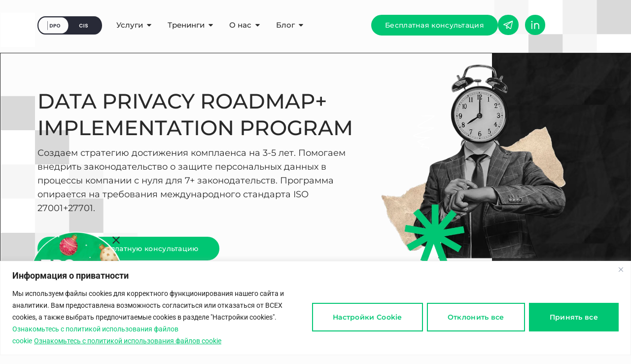

--- FILE ---
content_type: text/html; charset=UTF-8
request_url: https://data-privacy-office.com/services/gdpr-roadmap-implementation/
body_size: 86977
content:
<!DOCTYPE html>
<html lang="ru-RU">
<head><style>img.lazy{min-height:1px}</style><link href="https://cdn.data-privacy-office.com/wp-content/plugins/w3-total-cache/pub/js/lazyload.min.js" as="script">
<meta charset="UTF-8">
<link rel="profile" href="https://gmpg.org/xfn/11">
<link rel="pingback" href="https://data-privacy-office.com/xmlrpc.php">

<meta name="viewport" content="width=device-width, initial-scale=1" />
<meta name='robots' content='index, follow, max-image-preview:large, max-snippet:-1, max-video-preview:-1' />

	<!-- This site is optimized with the Yoast SEO plugin v26.4 - https://yoast.com/wordpress/plugins/seo/ -->
	<title>Data Privacy Roadmap + Implementation Program - Data Privacy Office</title>
	<meta name="description" content="Создаем стратегию соответствия на 3-5 лет. Помогаем внедрить законодательство о защите персональных данных в процессы компании с нуля." />
	<link rel="canonical" href="https://data-privacy-office.com/services/gdpr-roadmap-implementation/" />
	<meta property="og:locale" content="ru_RU" />
	<meta property="og:type" content="article" />
	<meta property="og:title" content="Data Privacy Roadmap + Implementation Program - Data Privacy Office" />
	<meta property="og:description" content="Создаем стратегию соответствия на 3-5 лет. Помогаем внедрить законодательство о защите персональных данных в процессы компании с нуля." />
	<meta property="og:url" content="https://data-privacy-office.com/services/gdpr-roadmap-implementation/" />
	<meta property="og:site_name" content="Data Privacy Office" />
	<meta property="article:modified_time" content="2025-10-15T11:58:12+00:00" />
	<meta property="og:image" content="https://cdn.data-privacy-office.com/wp-content/uploads/2023/02/16-data-privacy-roadmap.jpg" />
	<meta property="og:image:width" content="204" />
	<meta property="og:image:height" content="203" />
	<meta property="og:image:type" content="image/jpeg" />
	<meta name="twitter:card" content="summary_large_image" />
	<meta name="twitter:label1" content="Примерное время для чтения" />
	<meta name="twitter:data1" content="48 минут" />
	<script type="application/ld+json" class="yoast-schema-graph">{"@context":"https://schema.org","@graph":[{"@type":"WebPage","@id":"https://data-privacy-office.com/services/gdpr-roadmap-implementation/","url":"https://data-privacy-office.com/services/gdpr-roadmap-implementation/","name":"Data Privacy Roadmap + Implementation Program - Data Privacy Office","isPartOf":{"@id":"https://data-privacy-office.com/#website"},"primaryImageOfPage":{"@id":"https://data-privacy-office.com/services/gdpr-roadmap-implementation/#primaryimage"},"image":{"@id":"https://data-privacy-office.com/services/gdpr-roadmap-implementation/#primaryimage"},"thumbnailUrl":"https://cdn.data-privacy-office.com/wp-content/uploads/2023/02/16-data-privacy-roadmap.jpg","datePublished":"2023-01-23T07:03:16+00:00","dateModified":"2025-10-15T11:58:12+00:00","description":"Создаем стратегию соответствия на 3-5 лет. Помогаем внедрить законодательство о защите персональных данных в процессы компании с нуля.","breadcrumb":{"@id":"https://data-privacy-office.com/services/gdpr-roadmap-implementation/#breadcrumb"},"inLanguage":"ru-RU","potentialAction":[{"@type":"ReadAction","target":["https://data-privacy-office.com/services/gdpr-roadmap-implementation/"]}]},{"@type":"ImageObject","inLanguage":"ru-RU","@id":"https://data-privacy-office.com/services/gdpr-roadmap-implementation/#primaryimage","url":"https://cdn.data-privacy-office.com/wp-content/uploads/2023/02/16-data-privacy-roadmap.jpg","contentUrl":"https://cdn.data-privacy-office.com/wp-content/uploads/2023/02/16-data-privacy-roadmap.jpg","width":204,"height":203,"caption":"Data Privacy Roadmap"},{"@type":"BreadcrumbList","@id":"https://data-privacy-office.com/services/gdpr-roadmap-implementation/#breadcrumb","itemListElement":[{"@type":"ListItem","position":1,"name":"Главная страница","item":"https://data-privacy-office.com/"},{"@type":"ListItem","position":2,"name":"services","item":"https://data-privacy-office.com/services/"},{"@type":"ListItem","position":3,"name":"Data Privacy Roadmap+ Implementation Program"}]},{"@type":"WebSite","@id":"https://data-privacy-office.com/#website","url":"https://data-privacy-office.com/","name":"Data Privacy Office","description":"","publisher":{"@id":"https://data-privacy-office.com/#organization"},"potentialAction":[{"@type":"SearchAction","target":{"@type":"EntryPoint","urlTemplate":"https://data-privacy-office.com/?s={search_term_string}"},"query-input":{"@type":"PropertyValueSpecification","valueRequired":true,"valueName":"search_term_string"}}],"inLanguage":"ru-RU"},{"@type":"Organization","@id":"https://data-privacy-office.com/#organization","name":"Data Privacy Office","url":"https://data-privacy-office.com/","logo":{"@type":"ImageObject","inLanguage":"ru-RU","@id":"https://data-privacy-office.com/#/schema/logo/image/","url":"https://cdn.data-privacy-office.com/wp-content/uploads/2023/01/logo-cis-2.svg","contentUrl":"https://cdn.data-privacy-office.com/wp-content/uploads/2023/01/logo-cis-2.svg","width":131,"height":37,"caption":"Data Privacy Office"},"image":{"@id":"https://data-privacy-office.com/#/schema/logo/image/"}}]}</script>
	<!-- / Yoast SEO plugin. -->


<link rel='dns-prefetch' href='//fonts.googleapis.com' />
<link rel="alternate" type="application/rss+xml" title="Data Privacy Office &raquo; Лента" href="https://data-privacy-office.com/feed/" />
<link rel="alternate" type="application/rss+xml" title="Data Privacy Office &raquo; Лента комментариев" href="https://data-privacy-office.com/comments/feed/" />
<link rel="alternate" title="oEmbed (JSON)" type="application/json+oembed" href="https://data-privacy-office.com/wp-json/oembed/1.0/embed?url=https%3A%2F%2Fdata-privacy-office.com%2Fservices%2Fgdpr-roadmap-implementation%2F" />
<link rel="alternate" title="oEmbed (XML)" type="text/xml+oembed" href="https://data-privacy-office.com/wp-json/oembed/1.0/embed?url=https%3A%2F%2Fdata-privacy-office.com%2Fservices%2Fgdpr-roadmap-implementation%2F&#038;format=xml" />
<style id='wp-img-auto-sizes-contain-inline-css' type='text/css'>
img:is([sizes=auto i],[sizes^="auto," i]){contain-intrinsic-size:3000px 1500px}
/*# sourceURL=wp-img-auto-sizes-contain-inline-css */
</style>
<style id='wp-emoji-styles-inline-css' type='text/css'>

	img.wp-smiley, img.emoji {
		display: inline !important;
		border: none !important;
		box-shadow: none !important;
		height: 1em !important;
		width: 1em !important;
		margin: 0 0.07em !important;
		vertical-align: -0.1em !important;
		background: none !important;
		padding: 0 !important;
	}
/*# sourceURL=wp-emoji-styles-inline-css */
</style>
<style id='classic-theme-styles-inline-css' type='text/css'>
/*! This file is auto-generated */
.wp-block-button__link{color:#fff;background-color:#32373c;border-radius:9999px;box-shadow:none;text-decoration:none;padding:calc(.667em + 2px) calc(1.333em + 2px);font-size:1.125em}.wp-block-file__button{background:#32373c;color:#fff;text-decoration:none}
/*# sourceURL=https://cdn.data-privacy-office.com/wp-includes/css/classic-themes.min.css */
</style>
<link rel='stylesheet' id='jet-engine-frontend-css' href='https://cdn.data-privacy-office.com/wp-content/plugins/jet-engine/assets/css/frontend.css?ver=3.7.7' type='text/css' media='all' />
<link rel='stylesheet' id='font-awesome-css' href='https://cdn.data-privacy-office.com/wp-content/plugins/elementor/assets/lib/font-awesome/css/font-awesome.min.css?ver=4.7.0' type='text/css' media='all' />
<link rel='stylesheet' id='kava-parent-theme-style-css' href='https://cdn.data-privacy-office.com/wp-content/themes/kava/style.css?ver=2.1.4' type='text/css' media='all' />
<link rel='stylesheet' id='kava-theme-style-css' href='https://cdn.data-privacy-office.com/wp-content/themes/kava-child/style.css?ver=2.1.4' type='text/css' media='all' />
<style id='kava-theme-style-inline-css' type='text/css'>
/* #Typography */body {font-style: normal;font-weight: 300;font-size: 16px;line-height: 1.6;font-family: Poppins, sans-serif;letter-spacing: 0px;text-align: left;color: #949292;}h1,.h1-style {font-style: normal;font-weight: 500;font-size: 24px;line-height: 1.4;font-family: Poppins, sans-serif;letter-spacing: 0px;text-align: inherit;color: #29415e;}h2,.h2-style {font-style: normal;font-weight: 500;font-size: 17px;line-height: 1.4;font-family: Poppins, sans-serif;letter-spacing: 0px;text-align: inherit;color: #29415e;}h3,.h3-style {font-style: normal;font-weight: 500;font-size: 18px;line-height: 1.4;font-family: Poppins, sans-serif;letter-spacing: 0px;text-align: inherit;color: #29415e;}h4,.h4-style {font-style: normal;font-weight: 500;font-size: 21px;line-height: 1.5;font-family: Poppins, sans-serif;letter-spacing: 0px;text-align: inherit;color: #29415e;}h5,.h5-style {font-style: normal;font-weight: 400;font-size: 18px;line-height: 1.5;font-family: Poppins, sans-serif;letter-spacing: 0px;text-align: inherit;color: #29415e;}h6,.h6-style {font-style: normal;font-weight: 500;font-size: 14px;line-height: 1.5;font-family: Poppins, sans-serif;letter-spacing: 0px;text-align: inherit;color: #29415e;}@media (min-width: 1200px) {h1,.h1-style { font-size: 40px; }h2,.h2-style { font-size: 28px; }h3,.h3-style { font-size: 24px; }}a,h1 a:hover,h2 a:hover,h3 a:hover,h4 a:hover,h5 a:hover,h6 a:hover { color: #00c673; }a:hover { color: #29415e; }blockquote {color: #3e95fb;}/* #Header */.site-header__wrap {background-color: #ffffff;background-repeat: repeat;background-position: center top;background-attachment: scroll;;}/* ##Top Panel */.top-panel {color: #a1a2a4;background-color: #ffffff;}/* #Main Menu */.main-navigation {font-style: normal;font-weight: 500;font-size: 14px;line-height: 1.4;font-family: Montserrat, sans-serif;letter-spacing: 1px;}.main-navigation a,.menu-item-has-children:before {color: #a1a2a4;}.main-navigation a:hover,.main-navigation .current_page_item>a,.main-navigation .current-menu-item>a,.main-navigation .current_page_ancestor>a,.main-navigation .current-menu-ancestor>a {color: #29415e;}/* #Mobile Menu */.mobile-menu-toggle-button {color: #ffffff;background-color: #3e95fb;}/* #Social */.social-list a {color: #a1a2a4;}.social-list a:hover {color: #3e95fb;}/* #Breadcrumbs */.breadcrumbs_item {font-style: normal;font-weight: 400;font-size: 11px;line-height: 1.5;font-family: Poppins, sans-serif;letter-spacing: 0px;}.breadcrumbs_item_sep,.breadcrumbs_item_link {color: #a1a2a4;}.breadcrumbs_item_link:hover {color: #3e95fb;}/* #Post navigation */.post-navigation-container i {color: #a1a2a4;}.post-navigation-container .nav-links a:hover .post-title,.post-navigation-container .nav-links a:hover .nav-text {color: #00c673;}.post-navigation-container .nav-links a:hover i {color: #29415e;}/* #Pagination */.posts-list-navigation .pagination .page-numbers,.page-links > span,.page-links > a {color: #a1a2a4;}.posts-list-navigation .pagination a.page-numbers:hover,.posts-list-navigation .pagination .page-numbers.current,.page-links > a:hover,.page-links > span {color: #29415e;}.posts-list-navigation .pagination .next,.posts-list-navigation .pagination .prev {color: #00c673;}.posts-list-navigation .pagination .next:hover,.posts-list-navigation .pagination .prev:hover {color: #29415e;}/* #Button Appearance Styles (regular scheme) */.btn,button,input[type='button'],input[type='reset'],input[type='submit'] {font-style: normal;font-weight: 500;font-size: 11px;line-height: 1;font-family: Montserrat, sans-serif;letter-spacing: 1px;color: #ffffff;background-color: #3e95fb;}.btn:hover,button:hover,input[type='button']:hover,input[type='reset']:hover,input[type='submit']:hover,input[type='reset']:hover {color: #ffffff;background-color: rgb(100,187,255);}.btn.invert-button {color: #ffffff;}.btn.invert-button:hover {color: #ffffff;border-color: #3e95fb;background-color: #3e95fb;}/* #Totop Button */#toTop {padding: /* Variable not found */ /* Variable not found */;border-radius: /* Variable not found */;background-color: /* Variable not found */;color: /* Variable not found */;}#toTop:hover {background-color: /* Variable not found */;color: /* Variable not found */;}input,optgroup,select,textarea {font-size: 16px;}/* #Comment, Contact, Password Forms */.comment-form .submit,.wpcf7-submit,.post-password-form label + input {font-style: normal;font-weight: 500;font-size: 11px;line-height: 1;font-family: Montserrat, sans-serif;letter-spacing: 1px;color: #ffffff;background-color: #3e95fb;}.comment-form .submit:hover,.wpcf7-submit:hover,.post-password-form label + input:hover {color: #ffffff;background-color: rgb(100,187,255);}.comment-reply-title {font-style: normal;font-weight: 500;font-size: 21px;line-height: 1.5;font-family: Poppins, sans-serif;letter-spacing: 0px;color: #29415e;}/* Cookies consent */.comment-form-cookies-consent input[type='checkbox']:checked ~ label[for=wp-comment-cookies-consent]:before {color: #ffffff;border-color: #3e95fb;background-color: #3e95fb;}/* #Comment Reply Link */#cancel-comment-reply-link {color: #00c673;}#cancel-comment-reply-link:hover {color: #29415e;}/* #Comment item */.comment-body .fn {font-style: normal;font-weight: 500;font-size: 14px;line-height: 1.5;font-family: Poppins, sans-serif;letter-spacing: 0px;color: #29415e;}.comment-date__time {color: #a1a2a4;}.comment-reply-link {font-style: normal;font-weight: 500;font-size: 11px;line-height: 1;font-family: Montserrat, sans-serif;letter-spacing: 1px;}/* #Input Placeholders */::-webkit-input-placeholder { color: #a1a2a4; }::-moz-placeholder{ color: #a1a2a4; }:-moz-placeholder{ color: #a1a2a4; }:-ms-input-placeholder{ color: #a1a2a4; }/* #Entry Meta */.posted-on,.cat-links,.byline,.tags-links {color: #a1a2a4;}.comments-button {color: #a1a2a4;}.comments-button:hover {color: #ffffff;background-color: #3e95fb;}.btn-style .post-categories a {color: #ffffff;background-color: #3e95fb;}.btn-style .post-categories a:hover {color: #ffffff;background-color: rgb(100,187,255);}.sticky-label {color: #ffffff;background-color: #3e95fb;}/* Posts List Item Invert */.invert-hover.has-post-thumbnail:hover,.invert-hover.has-post-thumbnail:hover .posted-on,.invert-hover.has-post-thumbnail:hover .cat-links,.invert-hover.has-post-thumbnail:hover .byline,.invert-hover.has-post-thumbnail:hover .tags-links,.invert-hover.has-post-thumbnail:hover .entry-meta,.invert-hover.has-post-thumbnail:hover a,.invert-hover.has-post-thumbnail:hover .btn-icon,.invert-item.has-post-thumbnail,.invert-item.has-post-thumbnail .posted-on,.invert-item.has-post-thumbnail .cat-links,.invert-item.has-post-thumbnail .byline,.invert-item.has-post-thumbnail .tags-links,.invert-item.has-post-thumbnail .entry-meta,.invert-item.has-post-thumbnail a,.invert-item.has-post-thumbnail .btn:hover,.invert-item.has-post-thumbnail .btn-style .post-categories a:hover,.invert,.invert .entry-title,.invert a,.invert .byline,.invert .posted-on,.invert .cat-links,.invert .tags-links {color: #ffffff;}.invert-hover.has-post-thumbnail:hover a:hover,.invert-hover.has-post-thumbnail:hover .btn-icon:hover,.invert-item.has-post-thumbnail a:hover,.invert a:hover {color: #00c673;}.invert-hover.has-post-thumbnail .btn,.invert-item.has-post-thumbnail .comments-button,.posts-list--default.list-style-v10 .invert.default-item .comments-button{color: #ffffff;background-color: #3e95fb;}.invert-hover.has-post-thumbnail .btn:hover,.invert-item.has-post-thumbnail .comments-button:hover,.posts-list--default.list-style-v10 .invert.default-item .comments-button:hover {color: #00c673;background-color: #ffffff;}/* Default Posts List */.list-style-v8 .comments-link {color: #a1a2a4;}.list-style-v8 .comments-link:hover {color: #29415e;}/* Creative Posts List */.creative-item .entry-title a:hover {color: #00c673;}.list-style-default .creative-item a,.creative-item .btn-icon {color: #a1a2a4;}.list-style-default .creative-item a:hover,.creative-item .btn-icon:hover {color: #00c673;}.list-style-default .creative-item .btn,.list-style-default .creative-item .btn:hover,.list-style-default .creative-item .comments-button:hover {color: #ffffff;}.creative-item__title-first-letter {font-style: normal;font-weight: 500;font-family: Poppins, sans-serif;color: #29415e;}.posts-list--creative.list-style-v10 .creative-item:before {background-color: #3e95fb;box-shadow: 0px 0px 0px 8px rgba(62,149,251,0.25);}.posts-list--creative.list-style-v10 .creative-item__post-date {font-style: normal;font-weight: 500;font-size: 21px;line-height: 1.5;font-family: Poppins, sans-serif;letter-spacing: 0px;color: #00c673;}.posts-list--creative.list-style-v10 .creative-item__post-date a {color: #00c673;}.posts-list--creative.list-style-v10 .creative-item__post-date a:hover {color: #29415e;}/* Creative Posts List style-v2 */.list-style-v2 .creative-item .entry-title,.list-style-v9 .creative-item .entry-title {font-style: normal;font-weight: 500;font-size: 21px;line-height: 1.5;font-family: Poppins, sans-serif;letter-spacing: 0px;}/* Image Post Format */.post_format-post-format-image .post-thumbnail__link:before {color: #ffffff;background-color: #3e95fb;}/* Gallery Post Format */.post_format-post-format-gallery .swiper-button-prev,.post_format-post-format-gallery .swiper-button-next {color: #a1a2a4;}.post_format-post-format-gallery .swiper-button-prev:hover,.post_format-post-format-gallery .swiper-button-next:hover {color: #29415e;}/* Link Post Format */.post_format-post-format-quote .post-format-quote {color: #ffffff;background-color: #3e95fb;}.post_format-post-format-quote .post-format-quote:before {color: #3e95fb;background-color: #ffffff;}/* Post Author */.post-author__title a {color: #00c673;}.post-author__title a:hover {color: #29415e;}.invert .post-author__title a {color: #ffffff;}.invert .post-author__title a:hover {color: #00c673;}/* Single Post */.single-post blockquote {border-color: #3e95fb;}.single-post:not(.post-template-single-layout-4):not(.post-template-single-layout-7) .tags-links a:hover {color: #ffffff;border-color: #3e95fb;background-color: #3e95fb;}.single-header-3 .post-author .byline,.single-header-4 .post-author .byline,.single-header-5 .post-author .byline {font-style: normal;font-weight: 500;font-size: 21px;line-height: 1.5;font-family: Poppins, sans-serif;letter-spacing: 0px;}.single-header-8,.single-header-10 .entry-header {background-color: #3e95fb;}.single-header-8.invert a:hover,.single-header-10.invert a:hover {color: rgba(255,255,255,0.5);}.single-header-3 a.comments-button,.single-header-10 a.comments-button {border: 1px solid #ffffff;}.single-header-3 a.comments-button:hover,.single-header-10 a.comments-button:hover {color: #00c673;background-color: #ffffff;}/* Page preloader */.page-preloader {border-top-color: #3e95fb;border-right-color: #3e95fb;}/* Logo */.site-logo__link,.site-logo__link:hover {color: #3e95fb;}/* Page title */.page-title {font-style: normal;font-weight: 500;font-size: 17px;line-height: 1.4;font-family: Poppins, sans-serif;letter-spacing: 0px;color: #29415e;}@media (min-width: 1200px) {.page-title { font-size: 28px; }}/* Grid Posts List */.posts-list.list-style-v3 .comments-link {border-color: #00c673;}.posts-list.list-style-v4 .comments-link {color: #a1a2a4;}.posts-list.list-style-v4 .posts-list__item.grid-item .grid-item-wrap .comments-link:hover {color: #ffffff;background-color: #00c673;}/* Posts List Grid Item Invert */.grid-item-wrap.invert,.grid-item-wrap.invert .posted-on,.grid-item-wrap.invert .cat-links,.grid-item-wrap.invert .byline,.grid-item-wrap.invert .tags-links,.grid-item-wrap.invert .entry-meta,.grid-item-wrap.invert a,.grid-item-wrap.invert .btn-icon,.grid-item-wrap.invert .comments-button {color: #ffffff;}/* Posts List Grid-5 Item Invert */.list-style-v5 .grid-item-wrap.invert .posted-on,.list-style-v5 .grid-item-wrap.invert .cat-links,.list-style-v5 .grid-item-wrap.invert .byline,.list-style-v5 .grid-item-wrap.invert .tags-links,.list-style-v5 .grid-item-wrap.invert .posted-on a,.list-style-v5 .grid-item-wrap.invert .cat-links a,.list-style-v5 .grid-item-wrap.invert .tags-links a,.list-style-v5 .grid-item-wrap.invert .byline a,.list-style-v5 .grid-item-wrap.invert .comments-link,.list-style-v5 .grid-item-wrap.invert .entry-title a:hover {color: #3e95fb;}.list-style-v5 .grid-item-wrap.invert .posted-on a:hover,.list-style-v5 .grid-item-wrap.invert .cat-links a:hover,.list-style-v5 .grid-item-wrap.invert .tags-links a:hover,.list-style-v5 .grid-item-wrap.invert .byline a:hover,.list-style-v5 .grid-item-wrap.invert .comments-link:hover {color: #ffffff;}/* Posts List Grid-6 Item Invert */.posts-list.list-style-v6 .posts-list__item.grid-item .grid-item-wrap .cat-links a,.posts-list.list-style-v7 .posts-list__item.grid-item .grid-item-wrap .cat-links a {color: #ffffff;background-color: #00c673;}.posts-list.list-style-v6 .posts-list__item.grid-item .grid-item-wrap .cat-links a:hover,.posts-list.list-style-v7 .posts-list__item.grid-item .grid-item-wrap .cat-links a:hover {color: #ffffff;background-color: rgb(100,187,255);}.posts-list.list-style-v9 .posts-list__item.grid-item .grid-item-wrap .entry-header .entry-title {font-weight : 300;}/* Grid 7 */.list-style-v7 .grid-item-wrap.invert .posted-on a:hover,.list-style-v7 .grid-item-wrap.invert .cat-links a:hover,.list-style-v7 .grid-item-wrap.invert .tags-links a:hover,.list-style-v7 .grid-item-wrap.invert .byline a:hover,.list-style-v7 .grid-item-wrap.invert .comments-link:hover,.list-style-v7 .grid-item-wrap.invert .entry-title a:hover,.list-style-v6 .grid-item-wrap.invert .posted-on a:hover,.list-style-v6 .grid-item-wrap.invert .cat-links a:hover,.list-style-v6 .grid-item-wrap.invert .tags-links a:hover,.list-style-v6 .grid-item-wrap.invert .byline a:hover,.list-style-v6 .grid-item-wrap.invert .comments-link:hover,.list-style-v6 .grid-item-wrap.invert .entry-title a:hover {color: #3e95fb;}.list-style-v7 .grid-item-wrap.invert .posted-on,.list-style-v7 .grid-item-wrap.invert .cat-links,.list-style-v7 .grid-item-wrap.invert .byline,.list-style-v7 .grid-item-wrap.invert .tags-links,.list-style-v7 .grid-item-wrap.invert .posted-on a,.list-style-v7 .grid-item-wrap.invert .cat-links a,.list-style-v7 .grid-item-wrap.invert .tags-links a,.list-style-v7 .grid-item-wrap.invert .byline a,.list-style-v7 .grid-item-wrap.invert .comments-link,.list-style-v7 .grid-item-wrap.invert .entry-title a,.list-style-v7 .grid-item-wrap.invert .entry-content p,.list-style-v6 .grid-item-wrap.invert .posted-on,.list-style-v6 .grid-item-wrap.invert .cat-links,.list-style-v6 .grid-item-wrap.invert .byline,.list-style-v6 .grid-item-wrap.invert .tags-links,.list-style-v6 .grid-item-wrap.invert .posted-on a,.list-style-v6 .grid-item-wrap.invert .cat-links a,.list-style-v6 .grid-item-wrap.invert .tags-links a,.list-style-v6 .grid-item-wrap.invert .byline a,.list-style-v6 .grid-item-wrap.invert .comments-link,.list-style-v6 .grid-item-wrap.invert .entry-title a,.list-style-v6 .grid-item-wrap.invert .entry-content p {color: #ffffff;}.posts-list.list-style-v7 .grid-item .grid-item-wrap .entry-footer .comments-link:hover,.posts-list.list-style-v6 .grid-item .grid-item-wrap .entry-footer .comments-link:hover,.posts-list.list-style-v6 .posts-list__item.grid-item .grid-item-wrap .btn:hover,.posts-list.list-style-v7 .posts-list__item.grid-item .grid-item-wrap .btn:hover {color: #3e95fb;border-color: #3e95fb;}.posts-list.list-style-v10 .grid-item-inner .space-between-content .comments-link {color: #a1a2a4;}.posts-list.list-style-v10 .grid-item-inner .space-between-content .comments-link:hover {color: #3e95fb;}.posts-list.list-style-v10 .posts-list__item.justify-item .justify-item-inner .entry-title a {color: #949292;}.posts-list.posts-list--vertical-justify.list-style-v10 .posts-list__item.justify-item .justify-item-inner .entry-title a:hover{color: #ffffff;background-color: #3e95fb;}.posts-list.list-style-v5 .posts-list__item.justify-item .justify-item-inner.invert .cat-links a:hover,.posts-list.list-style-v8 .posts-list__item.justify-item .justify-item-inner.invert .cat-links a:hover {color: #ffffff;background-color: rgb(100,187,255);}.posts-list.list-style-v5 .posts-list__item.justify-item .justify-item-inner.invert .cat-links a,.posts-list.list-style-v8 .posts-list__item.justify-item .justify-item-inner.invert .cat-links a{color: #ffffff;background-color: #00c673;}.list-style-v8 .justify-item-inner.invert .posted-on,.list-style-v8 .justify-item-inner.invert .cat-links,.list-style-v8 .justify-item-inner.invert .byline,.list-style-v8 .justify-item-inner.invert .tags-links,.list-style-v8 .justify-item-inner.invert .posted-on a,.list-style-v8 .justify-item-inner.invert .cat-links a,.list-style-v8 .justify-item-inner.invert .tags-links a,.list-style-v8 .justify-item-inner.invert .byline a,.list-style-v8 .justify-item-inner.invert .comments-link,.list-style-v8 .justify-item-inner.invert .entry-title a,.list-style-v8 .justify-item-inner.invert .entry-content p,.list-style-v5 .justify-item-inner.invert .posted-on,.list-style-v5 .justify-item-inner.invert .cat-links,.list-style-v5 .justify-item-inner.invert .byline,.list-style-v5 .justify-item-inner.invert .tags-links,.list-style-v5 .justify-item-inner.invert .posted-on a,.list-style-v5 .justify-item-inner.invert .cat-links a,.list-style-v5 .justify-item-inner.invert .tags-links a,.list-style-v5 .justify-item-inner.invert .byline a,.list-style-v5 .justify-item-inner.invert .comments-link,.list-style-v5 .justify-item-inner.invert .entry-title a,.list-style-v5 .justify-item-inner.invert .entry-content p,.list-style-v4 .justify-item-inner.invert .posted-on:hover,.list-style-v4 .justify-item-inner.invert .cat-links,.list-style-v4 .justify-item-inner.invert .byline,.list-style-v4 .justify-item-inner.invert .tags-links,.list-style-v4 .justify-item-inner.invert .posted-on a,.list-style-v4 .justify-item-inner.invert .cat-links a,.list-style-v4 .justify-item-inner.invert .tags-links a,.list-style-v4 .justify-item-inner.invert .byline a,.list-style-v4 .justify-item-inner.invert .comments-link,.list-style-v4 .justify-item-inner.invert .entry-title a,.list-style-v4 .justify-item-inner.invert .entry-content p {color: #ffffff;}.list-style-v8 .justify-item-inner.invert .posted-on a:hover,.list-style-v8 .justify-item-inner.invert .cat-links a:hover,.list-style-v8 .justify-item-inner.invert .tags-links a:hover,.list-style-v8 .justify-item-inner.invert .byline a:hover,.list-style-v8 .justify-item-inner.invert .comments-link:hover,.list-style-v8 .justify-item-inner.invert .entry-title a:hover,.list-style-v5 .justify-item-inner.invert .posted-on a:hover,.list-style-v5 .justify-item-inner.invert .cat-links a:hover,.list-style-v5 .justify-item-inner.invert .tags-links a:hover,.list-style-v5 .justify-item-inner.invert .byline a:hover,.list-style-v5 .justify-item-inner.invert .entry-title a:hover,.list-style-v4 .justify-item-inner.invert .posted-on a,.list-style-v4 .justify-item-inner.invert .cat-links a:hover,.list-style-v4 .justify-item-inner.invert .tags-links a:hover,.list-style-v4 .justify-item-inner.invert .byline a:hover,.list-style-v4 .justify-item-inner.invert .comments-link:hover,.list-style-v4 .justify-item-inner.invert .entry-title a:hover{color: #3e95fb;}.posts-list.list-style-v5 .justify-item .justify-item-wrap .entry-footer .comments-link:hover {border-color: #3e95fb;}.list-style-v4 .justify-item-inner.invert .btn:hover,.list-style-v6 .justify-item-wrap.invert .btn:hover,.list-style-v8 .justify-item-inner.invert .btn:hover {color: #ffffff;}.posts-list.posts-list--vertical-justify.list-style-v5 .posts-list__item.justify-item .justify-item-wrap .entry-footer .comments-link:hover,.posts-list.posts-list--vertical-justify.list-style-v5 .posts-list__item.justify-item .justify-item-wrap .entry-footer .btn:hover {color: #3e95fb;border-color: #3e95fb;}/* masonry Posts List */.posts-list.list-style-v3 .comments-link {border-color: #00c673;}.posts-list.list-style-v4 .comments-link {color: #a1a2a4;}.posts-list.list-style-v4 .posts-list__item.masonry-item .masonry-item-wrap .comments-link:hover {color: #ffffff;background-color: #00c673;}/* Posts List masonry Item Invert */.masonry-item-wrap.invert,.masonry-item-wrap.invert .posted-on,.masonry-item-wrap.invert .cat-links,.masonry-item-wrap.invert .byline,.masonry-item-wrap.invert .tags-links,.masonry-item-wrap.invert .entry-meta,.masonry-item-wrap.invert a,.masonry-item-wrap.invert .btn-icon,.masonry-item-wrap.invert .comments-button {color: #ffffff;}/* Posts List masonry-5 Item Invert */.list-style-v5 .masonry-item-wrap.invert .posted-on,.list-style-v5 .masonry-item-wrap.invert .cat-links,.list-style-v5 .masonry-item-wrap.invert .byline,.list-style-v5 .masonry-item-wrap.invert .tags-links,.list-style-v5 .masonry-item-wrap.invert .posted-on a,.list-style-v5 .masonry-item-wrap.invert .cat-links a,.list-style-v5 .masonry-item-wrap.invert .tags-links a,.list-style-v5 .masonry-item-wrap.invert .byline a,.list-style-v5 .masonry-item-wrap.invert .comments-link,.list-style-v5 .masonry-item-wrap.invert .entry-title a:hover {color: #3e95fb;}.list-style-v5 .masonry-item-wrap.invert .posted-on a:hover,.list-style-v5 .masonry-item-wrap.invert .cat-links a:hover,.list-style-v5 .masonry-item-wrap.invert .tags-links a:hover,.list-style-v5 .masonry-item-wrap.invert .byline a:hover,.list-style-v5 .masonry-item-wrap.invert .comments-link:hover {color: #ffffff;}.posts-list.list-style-v10 .masonry-item-inner .space-between-content .comments-link {color: #a1a2a4;}.posts-list.list-style-v10 .masonry-item-inner .space-between-content .comments-link:hover {color: #3e95fb;}.widget_recent_entries a,.widget_recent_comments a {font-style: normal;font-weight: 500;font-size: 14px;line-height: 1.5;font-family: Poppins, sans-serif;letter-spacing: 0px;color: #29415e;}.widget_recent_entries a:hover,.widget_recent_comments a:hover {color: #00c673;}.widget_recent_entries .post-date,.widget_recent_comments .recentcomments {color: #a1a2a4;}.widget_recent_comments .comment-author-link a {color: #a1a2a4;}.widget_recent_comments .comment-author-link a:hover {color: #00c673;}.widget_calendar th,.widget_calendar caption {color: #3e95fb;}.widget_calendar tbody td a {color: #949292;}.widget_calendar tbody td a:hover {color: #ffffff;background-color: #3e95fb;}.widget_calendar tfoot td a {color: #a1a2a4;}.widget_calendar tfoot td a:hover {color: #29415e;}/* Preloader */.jet-smart-listing-wrap.jet-processing + div.jet-smart-listing-loading,div.wpcf7 .ajax-loader {border-top-color: #3e95fb;border-right-color: #3e95fb;}/*--------------------------------------------------------------## Ecwid Plugin Styles--------------------------------------------------------------*//* Product Title, Product Price amount */html#ecwid_html body#ecwid_body .ec-size .ec-wrapper .ec-store .grid-product__title-inner,html#ecwid_html body#ecwid_body .ec-size .ec-wrapper .ec-store .grid__products .grid-product__image ~ .grid-product__price .grid-product__price-amount,html#ecwid_html body#ecwid_body .ec-size .ec-wrapper .ec-store .grid__products .grid-product__image ~ .grid-product__title .grid-product__price-amount,html#ecwid_html body#ecwid_body .ec-size .ec-store .grid__products--medium-items.grid__products--layout-center .grid-product__price-compare,html#ecwid_html body#ecwid_body .ec-size .ec-store .grid__products--medium-items .grid-product__details,html#ecwid_html body#ecwid_body .ec-size .ec-store .grid__products--medium-items .grid-product__sku,html#ecwid_html body#ecwid_body .ec-size .ec-store .grid__products--medium-items .grid-product__sku-hover,html#ecwid_html body#ecwid_body .ec-size .ec-store .grid__products--medium-items .grid-product__tax,html#ecwid_html body#ecwid_body .ec-size .ec-wrapper .ec-store .form__msg,html#ecwid_html body#ecwid_body .ec-size.ec-size--l .ec-wrapper .ec-store h1,html#ecwid_html body#ecwid_body.page .ec-size .ec-wrapper .ec-store .product-details__product-title,html#ecwid_html body#ecwid_body.page .ec-size .ec-wrapper .ec-store .product-details__product-price,html#ecwid_html body#ecwid_body .ec-size .ec-wrapper .ec-store .product-details-module__title,html#ecwid_html body#ecwid_body .ec-size .ec-wrapper .ec-store .ec-cart-summary__row--total .ec-cart-summary__title,html#ecwid_html body#ecwid_body .ec-size .ec-wrapper .ec-store .ec-cart-summary__row--total .ec-cart-summary__price,html#ecwid_html body#ecwid_body .ec-size .ec-wrapper .ec-store .grid__categories * {font-style: normal;font-weight: 500;line-height: 1.5;font-family: Poppins, sans-serif;letter-spacing: 0px;}html#ecwid_html body#ecwid_body .ecwid .ec-size .ec-wrapper .ec-store .product-details__product-description {font-style: normal;font-weight: 300;font-size: 16px;line-height: 1.6;font-family: Poppins, sans-serif;letter-spacing: 0px;text-align: left;color: #949292;}html#ecwid_html body#ecwid_body .ec-size .ec-wrapper .ec-store .grid-product__title-inner,html#ecwid_html body#ecwid_body .ec-size .ec-wrapper .ec-store .grid__products .grid-product__image ~ .grid-product__price .grid-product__price-amount,html#ecwid_html body#ecwid_body .ec-size .ec-wrapper .ec-store .grid__products .grid-product__image ~ .grid-product__title .grid-product__price-amount,html#ecwid_html body#ecwid_body .ec-size .ec-store .grid__products--medium-items.grid__products--layout-center .grid-product__price-compare,html#ecwid_html body#ecwid_body .ec-size .ec-store .grid__products--medium-items .grid-product__details,html#ecwid_html body#ecwid_body .ec-size .ec-store .grid__products--medium-items .grid-product__sku,html#ecwid_html body#ecwid_body .ec-size .ec-store .grid__products--medium-items .grid-product__sku-hover,html#ecwid_html body#ecwid_body .ec-size .ec-store .grid__products--medium-items .grid-product__tax,html#ecwid_html body#ecwid_body .ec-size .ec-wrapper .ec-store .product-details-module__title,html#ecwid_html body#ecwid_body.page .ec-size .ec-wrapper .ec-store .product-details__product-price,html#ecwid_html body#ecwid_body.page .ec-size .ec-wrapper .ec-store .product-details__product-title,html#ecwid_html body#ecwid_body .ec-size .ec-wrapper .ec-store .form-control__text,html#ecwid_html body#ecwid_body .ec-size .ec-wrapper .ec-store .form-control__textarea,html#ecwid_html body#ecwid_body .ec-size .ec-wrapper .ec-store .ec-link,html#ecwid_html body#ecwid_body .ec-size .ec-wrapper .ec-store .ec-link:visited,html#ecwid_html body#ecwid_body .ec-size .ec-wrapper .ec-store input[type="radio"].form-control__radio:checked+.form-control__radio-view::after {color: #00c673;}html#ecwid_html body#ecwid_body .ec-size .ec-wrapper .ec-store .ec-link:hover {color: #29415e;}/* Product Title, Price small state */html#ecwid_html body#ecwid_body .ec-size .ec-wrapper .ec-store .grid__products--small-items .grid-product__title-inner,html#ecwid_html body#ecwid_body .ec-size .ec-wrapper .ec-store .grid__products--small-items .grid-product__price-hover .grid-product__price-amount,html#ecwid_html body#ecwid_body .ec-size .ec-wrapper .ec-store .grid__products--small-items .grid-product__image ~ .grid-product__price .grid-product__price-amount,html#ecwid_html body#ecwid_body .ec-size .ec-wrapper .ec-store .grid__products--small-items .grid-product__image ~ .grid-product__title .grid-product__price-amount,html#ecwid_html body#ecwid_body .ec-size .ec-wrapper .ec-store .grid__products--small-items.grid__products--layout-center .grid-product__price-compare,html#ecwid_html body#ecwid_body .ec-size .ec-wrapper .ec-store .grid__products--small-items .grid-product__details,html#ecwid_html body#ecwid_body .ec-size .ec-wrapper .ec-store .grid__products--small-items .grid-product__sku,html#ecwid_html body#ecwid_body .ec-size .ec-wrapper .ec-store .grid__products--small-items .grid-product__sku-hover,html#ecwid_html body#ecwid_body .ec-size .ec-wrapper .ec-store .grid__products--small-items .grid-product__tax {font-size: 12px;}/* Product Title, Price medium state */html#ecwid_html body#ecwid_body .ec-size .ec-wrapper .ec-store .grid__products--medium-items .grid-product__title-inner,html#ecwid_html body#ecwid_body .ec-size .ec-wrapper .ec-store .grid__products--medium-items .grid-product__price-hover .grid-product__price-amount,html#ecwid_html body#ecwid_body .ec-size .ec-wrapper .ec-store .grid__products--medium-items .grid-product__image ~ .grid-product__price .grid-product__price-amount,html#ecwid_html body#ecwid_body .ec-size .ec-wrapper .ec-store .grid__products--medium-items .grid-product__image ~ .grid-product__title .grid-product__price-amount,html#ecwid_html body#ecwid_body .ec-size .ec-wrapper .ec-store .grid__products--medium-items.grid__products--layout-center .grid-product__price-compare,html#ecwid_html body#ecwid_body .ec-size .ec-wrapper .ec-store .grid__products--medium-items .grid-product__details,html#ecwid_html body#ecwid_body .ec-size .ec-wrapper .ec-store .grid__products--medium-items .grid-product__sku,html#ecwid_html body#ecwid_body .ec-size .ec-wrapper .ec-store .grid__products--medium-items .grid-product__sku-hover,html#ecwid_html body#ecwid_body .ec-size .ec-wrapper .ec-store .grid__products--medium-items .grid-product__tax {font-size: 14px;}/* Product Title, Price large state */html#ecwid_html body#ecwid_body .ec-size .ec-wrapper .ec-store .grid__products--large-items .grid-product__title-inner,html#ecwid_html body#ecwid_body .ec-size .ec-wrapper .ec-store .grid__products--large-items .grid-product__price-hover .grid-product__price-amount,html#ecwid_html body#ecwid_body .ec-size .ec-wrapper .ec-store .grid__products--large-items .grid-product__image ~ .grid-product__price .grid-product__price-amount,html#ecwid_html body#ecwid_body .ec-size .ec-wrapper .ec-store .grid__products--large-items .grid-product__image ~ .grid-product__title .grid-product__price-amount,html#ecwid_html body#ecwid_body .ec-size .ec-wrapper .ec-store .grid__products--large-items.grid__products--layout-center .grid-product__price-compare,html#ecwid_html body#ecwid_body .ec-size .ec-wrapper .ec-store .grid__products--large-items .grid-product__details,html#ecwid_html body#ecwid_body .ec-size .ec-wrapper .ec-store .grid__products--large-items .grid-product__sku,html#ecwid_html body#ecwid_body .ec-size .ec-wrapper .ec-store .grid__products--large-items .grid-product__sku-hover,html#ecwid_html body#ecwid_body .ec-size .ec-wrapper .ec-store .grid__products--large-items .grid-product__tax {font-size: 17px;}/* Product Add To Cart button */html#ecwid_html body#ecwid_body .ec-size .ec-wrapper .ec-store button {font-style: normal;font-weight: 500;line-height: 1;font-family: Montserrat, sans-serif;letter-spacing: 1px;}/* Product Add To Cart button normal state */html#ecwid_html body#ecwid_body .ec-size .ec-wrapper .ec-store .form-control--secondary .form-control__button,html#ecwid_html body#ecwid_body .ec-size .ec-wrapper .ec-store .form-control--primary .form-control__button {border-color: #3e95fb;background-color: transparent;color: #3e95fb;}/* Product Add To Cart button hover state, Product Category active state */html#ecwid_html body#ecwid_body .ec-size .ec-wrapper .ec-store .form-control--secondary .form-control__button:hover,html#ecwid_html body#ecwid_body .ec-size .ec-wrapper .ec-store .form-control--primary .form-control__button:hover,html#ecwid_html body#ecwid_body .horizontal-menu-container.horizontal-desktop .horizontal-menu-item.horizontal-menu-item--active>a {border-color: #3e95fb;background-color: #3e95fb;color: #ffffff;}/* Black Product Add To Cart button normal state */html#ecwid_html body#ecwid_body .ec-size .ec-wrapper .ec-store .grid__products--appearance-hover .grid-product--dark .form-control--secondary .form-control__button {border-color: #3e95fb;background-color: #3e95fb;color: #ffffff;}/* Black Product Add To Cart button normal state */html#ecwid_html body#ecwid_body .ec-size .ec-wrapper .ec-store .grid__products--appearance-hover .grid-product--dark .form-control--secondary .form-control__button:hover {border-color: #ffffff;background-color: #ffffff;color: #3e95fb;}/* Product Add To Cart button small label */html#ecwid_html body#ecwid_body .ec-size.ec-size--l .ec-wrapper .ec-store .form-control .form-control__button {font-size: 10px;}/* Product Add To Cart button medium label */html#ecwid_html body#ecwid_body .ec-size.ec-size--l .ec-wrapper .ec-store .form-control--small .form-control__button {font-size: 11px;}/* Product Add To Cart button large label */html#ecwid_html body#ecwid_body .ec-size.ec-size--l .ec-wrapper .ec-store .form-control--medium .form-control__button {font-size: 14px;}/* Mini Cart icon styles */html#ecwid_html body#ecwid_body .ec-minicart__body .ec-minicart__icon .icon-default path[stroke],html#ecwid_html body#ecwid_body .ec-minicart__body .ec-minicart__icon .icon-default circle[stroke] {stroke: #00c673;}html#ecwid_html body#ecwid_body .ec-minicart:hover .ec-minicart__body .ec-minicart__icon .icon-default path[stroke],html#ecwid_html body#ecwid_body .ec-minicart:hover .ec-minicart__body .ec-minicart__icon .icon-default circle[stroke] {stroke: #29415e;}
/*# sourceURL=kava-theme-style-inline-css */
</style>
<link rel='stylesheet' id='kava-theme-main-style-css' href='https://cdn.data-privacy-office.com/wp-content/themes/kava/theme.css?ver=2.1.4' type='text/css' media='all' />
<link rel='stylesheet' id='blog-layouts-module-css' href='https://cdn.data-privacy-office.com/wp-content/themes/kava/inc/modules/blog-layouts/assets/css/blog-layouts-module.css?ver=2.1.4' type='text/css' media='all' />
<link rel='stylesheet' id='cx-google-fonts-kava-css' href='//fonts.googleapis.com/css?family=Poppins%3A300%2C500%2C400%2C700%7CMontserrat%3A500&#038;subset=latin&#038;ver=3ccead92bf074a76cd67ecf5130d5917' type='text/css' media='all' />
<link rel='stylesheet' id='jet-popup-frontend-css' href='https://cdn.data-privacy-office.com/wp-content/plugins/jet-popup/assets/css/jet-popup-frontend.css?ver=2.0.19' type='text/css' media='all' />
<link rel='stylesheet' id='elementor-frontend-css' href='https://cdn.data-privacy-office.com/wp-content/uploads/elementor/css/custom-frontend.min.css?ver=1765533125' type='text/css' media='all' />
<link rel='stylesheet' id='widget-social-icons-css' href='https://cdn.data-privacy-office.com/wp-content/plugins/elementor/assets/css/widget-social-icons.min.css?ver=3.30.4' type='text/css' media='all' />
<link rel='stylesheet' id='e-apple-webkit-css' href='https://cdn.data-privacy-office.com/wp-content/uploads/elementor/css/custom-apple-webkit.min.css?ver=1765533125' type='text/css' media='all' />
<link rel='stylesheet' id='widget-image-css' href='https://cdn.data-privacy-office.com/wp-content/plugins/elementor/assets/css/widget-image.min.css?ver=3.30.4' type='text/css' media='all' />
<link rel='stylesheet' id='widget-heading-css' href='https://cdn.data-privacy-office.com/wp-content/plugins/elementor/assets/css/widget-heading.min.css?ver=3.30.4' type='text/css' media='all' />
<link rel='stylesheet' id='widget-divider-css' href='https://cdn.data-privacy-office.com/wp-content/plugins/elementor/assets/css/widget-divider.min.css?ver=3.30.4' type='text/css' media='all' />
<link rel='stylesheet' id='widget-icon-list-css' href='https://cdn.data-privacy-office.com/wp-content/uploads/elementor/css/custom-widget-icon-list.min.css?ver=1765533125' type='text/css' media='all' />
<link rel='stylesheet' id='widget-image-box-css' href='https://cdn.data-privacy-office.com/wp-content/uploads/elementor/css/custom-widget-image-box.min.css?ver=1765533125' type='text/css' media='all' />
<link rel='stylesheet' id='e-animation-float-css' href='https://cdn.data-privacy-office.com/wp-content/plugins/elementor/assets/lib/animations/styles/e-animation-float.min.css?ver=3.30.4' type='text/css' media='all' />
<link rel='stylesheet' id='widget-posts-css' href='https://cdn.data-privacy-office.com/wp-content/plugins/elementor-pro/assets/css/widget-posts.min.css?ver=3.32.3' type='text/css' media='all' />
<link rel='stylesheet' id='e-animation-pop-css' href='https://cdn.data-privacy-office.com/wp-content/plugins/elementor/assets/lib/animations/styles/e-animation-pop.min.css?ver=3.30.4' type='text/css' media='all' />
<link rel='stylesheet' id='widget-mega-menu-css' href='https://cdn.data-privacy-office.com/wp-content/uploads/elementor/css/custom-pro-widget-mega-menu.min.css?ver=1765533125' type='text/css' media='all' />
<link rel='stylesheet' id='widget-nav-menu-css' href='https://cdn.data-privacy-office.com/wp-content/uploads/elementor/css/custom-pro-widget-nav-menu.min.css?ver=1765533125' type='text/css' media='all' />
<link rel='stylesheet' id='jet-blocks-css' href='https://cdn.data-privacy-office.com/wp-content/uploads/elementor/css/custom-jet-blocks.css?ver=1.3.20.1' type='text/css' media='all' />
<link rel='stylesheet' id='elementor-post-844-css' href='https://cdn.data-privacy-office.com/wp-content/uploads/elementor/css/post-844.css?ver=1765532891' type='text/css' media='all' />
<link rel='stylesheet' id='jet-blog-css' href='https://cdn.data-privacy-office.com/wp-content/plugins/jet-blog/assets/css/jet-blog.css?ver=2.4.7' type='text/css' media='all' />
<link rel='stylesheet' id='jet-tabs-frontend-css' href='https://cdn.data-privacy-office.com/wp-content/plugins/jet-tabs/assets/css/jet-tabs-frontend.css?ver=2.2.11' type='text/css' media='all' />
<link rel='stylesheet' id='jet-tricks-frontend-css' href='https://cdn.data-privacy-office.com/wp-content/plugins/jet-tricks/assets/css/jet-tricks-frontend.css?ver=1.4.10' type='text/css' media='all' />
<link rel='stylesheet' id='e-animation-slideInUp-css' href='https://cdn.data-privacy-office.com/wp-content/plugins/elementor/assets/lib/animations/styles/slideInUp.min.css?ver=3.30.4' type='text/css' media='all' />
<link rel='stylesheet' id='swiper-css' href='https://cdn.data-privacy-office.com/wp-content/plugins/elementor/assets/lib/swiper/v8/css/swiper.min.css?ver=8.4.5' type='text/css' media='all' />
<link rel='stylesheet' id='e-swiper-css' href='https://cdn.data-privacy-office.com/wp-content/plugins/elementor/assets/css/conditionals/e-swiper.min.css?ver=3.30.4' type='text/css' media='all' />
<link rel='stylesheet' id='widget-image-carousel-css' href='https://cdn.data-privacy-office.com/wp-content/plugins/elementor/assets/css/widget-image-carousel.min.css?ver=3.30.4' type='text/css' media='all' />
<link rel='stylesheet' id='e-animation-fadeInUp-css' href='https://cdn.data-privacy-office.com/wp-content/plugins/elementor/assets/lib/animations/styles/fadeInUp.min.css?ver=3.30.4' type='text/css' media='all' />
<link rel='stylesheet' id='e-motion-fx-css' href='https://cdn.data-privacy-office.com/wp-content/plugins/elementor-pro/assets/css/modules/motion-fx.min.css?ver=3.32.3' type='text/css' media='all' />
<link rel='stylesheet' id='e-animation-zoomInUp-css' href='https://cdn.data-privacy-office.com/wp-content/plugins/elementor/assets/lib/animations/styles/zoomInUp.min.css?ver=3.30.4' type='text/css' media='all' />
<link rel='stylesheet' id='e-animation-zoomInDown-css' href='https://cdn.data-privacy-office.com/wp-content/plugins/elementor/assets/lib/animations/styles/zoomInDown.min.css?ver=3.30.4' type='text/css' media='all' />
<link rel='stylesheet' id='e-animation-fadeInLeft-css' href='https://cdn.data-privacy-office.com/wp-content/plugins/elementor/assets/lib/animations/styles/fadeInLeft.min.css?ver=3.30.4' type='text/css' media='all' />
<link rel='stylesheet' id='e-animation-fadeInRight-css' href='https://cdn.data-privacy-office.com/wp-content/plugins/elementor/assets/lib/animations/styles/fadeInRight.min.css?ver=3.30.4' type='text/css' media='all' />
<link rel='stylesheet' id='e-animation-zoomInRight-css' href='https://cdn.data-privacy-office.com/wp-content/plugins/elementor/assets/lib/animations/styles/zoomInRight.min.css?ver=3.30.4' type='text/css' media='all' />
<link rel='stylesheet' id='widget-toggle-css' href='https://cdn.data-privacy-office.com/wp-content/uploads/elementor/css/custom-widget-toggle.min.css?ver=1765533125' type='text/css' media='all' />
<link rel='stylesheet' id='widget-icon-box-css' href='https://cdn.data-privacy-office.com/wp-content/uploads/elementor/css/custom-widget-icon-box.min.css?ver=1765533125' type='text/css' media='all' />
<link rel='stylesheet' id='widget-form-css' href='https://cdn.data-privacy-office.com/wp-content/plugins/elementor-pro/assets/css/widget-form.min.css?ver=3.32.3' type='text/css' media='all' />
<link rel='stylesheet' id='e-animation-zoomIn-css' href='https://cdn.data-privacy-office.com/wp-content/plugins/elementor/assets/lib/animations/styles/zoomIn.min.css?ver=3.30.4' type='text/css' media='all' />
<link rel='stylesheet' id='e-animation-rotateInDownLeft-css' href='https://cdn.data-privacy-office.com/wp-content/plugins/elementor/assets/lib/animations/styles/rotateInDownLeft.min.css?ver=3.30.4' type='text/css' media='all' />
<link rel='stylesheet' id='elementor-post-895-css' href='https://cdn.data-privacy-office.com/wp-content/uploads/elementor/css/post-895.css?ver=1765545890' type='text/css' media='all' />
<link rel='stylesheet' id='elementor-post-19361-css' href='https://cdn.data-privacy-office.com/wp-content/uploads/elementor/css/post-19361.css?ver=1765532899' type='text/css' media='all' />
<link rel='stylesheet' id='elementor-post-23019-css' href='https://cdn.data-privacy-office.com/wp-content/uploads/elementor/css/post-23019.css?ver=1765532899' type='text/css' media='all' />
<link rel='stylesheet' id='elementor-post-919-css' href='https://cdn.data-privacy-office.com/wp-content/uploads/elementor/css/post-919.css?ver=1765532893' type='text/css' media='all' />
<link rel='stylesheet' id='elementor-post-6027-css' href='https://cdn.data-privacy-office.com/wp-content/uploads/elementor/css/post-6027.css?ver=1765533027' type='text/css' media='all' />
<link rel='stylesheet' id='elementor-post-6090-css' href='https://cdn.data-privacy-office.com/wp-content/uploads/elementor/css/post-6090.css?ver=1765533027' type='text/css' media='all' />
<link rel='stylesheet' id='jquery-chosen-css' href='https://cdn.data-privacy-office.com/wp-content/plugins/jet-search/assets/lib/chosen/chosen.min.css?ver=1.8.7' type='text/css' media='all' />
<link rel='stylesheet' id='jet-search-css' href='https://cdn.data-privacy-office.com/wp-content/plugins/jet-search/assets/css/jet-search.css?ver=3.5.14' type='text/css' media='all' />
<link rel='stylesheet' id='elementor-gf-local-montserrat-css' href='https://cdn.data-privacy-office.com/wp-content/uploads/elementor/google-fonts/css/montserrat.css?ver=1761412512' type='text/css' media='all' />
<link rel='stylesheet' id='elementor-gf-local-roboto-css' href='https://cdn.data-privacy-office.com/wp-content/uploads/elementor/google-fonts/css/roboto.css?ver=1761412547' type='text/css' media='all' />
<link rel='stylesheet' id='elementor-icons-dpoicons-css' href='https://cdn.data-privacy-office.com/wp-content/uploads/elementor/custom-icons/dpoicons/css/dpoicons.css?ver=1.0.0' type='text/css' media='all' />
<script type="text/javascript" id="cookie-law-info-js-extra">
/* <![CDATA[ */
var _ckyConfig = {"_ipData":[],"_assetsURL":"https://data-privacy-office.com/wp-content/plugins/cookie-law-info/lite/frontend/images/","_publicURL":"https://data-privacy-office.com","_expiry":"365","_categories":[{"name":"\u041d\u0435\u043e\u0431\u0445\u043e\u0434\u0438\u043c\u044b\u0435","slug":"necessary","isNecessary":true,"ccpaDoNotSell":true,"cookies":[{"cookieID":"cookielawinfo-checkbox-analytics","domain":"data-privacy-office.com","provider":""},{"cookieID":"cookielawinfo-checkbox-functional","domain":"data-privacy-office.com","provider":""},{"cookieID":"cookielawinfo-checkbox-necessary","domain":"data-privacy-office.com","provider":""},{"cookieID":"cookielawinfo-checkbox-others","domain":"data-privacy-office.com","provider":""},{"cookieID":"cookielawinfo-checkbox-performance","domain":"data-privacy-office.com","provider":""},{"cookieID":"viewed_cookie_policy","domain":"data-privacy-office.com","provider":""}],"active":true,"defaultConsent":{"gdpr":true,"ccpa":true}},{"name":"Functional","slug":"functional","isNecessary":false,"ccpaDoNotSell":true,"cookies":[],"active":true,"defaultConsent":{"gdpr":false,"ccpa":false}},{"name":"\u0410\u043d\u0430\u043b\u0438\u0442\u0438\u043a\u0430 Matomo ","slug":"analytics","isNecessary":false,"ccpaDoNotSell":true,"cookies":[{"cookieID":"matomo","domain":"matomo","provider":"https://cdn.data-privacy-office.com/wp-content/uploads/matomo/matomo.js"}],"active":true,"defaultConsent":{"gdpr":true,"ccpa":false}},{"name":"\u0410\u043d\u0430\u043b\u0438\u0442\u0438\u043a\u0430 \u042f\u043d\u0434\u0435\u043a\u0441","slug":"performance","isNecessary":false,"ccpaDoNotSell":true,"cookies":[{"cookieID":"_ym_d","domain":"data-privacy-office.com","provider":"https://mc.yandex.ru/metrika/tag.js"},{"cookieID":"_ym_uid","domain":"data-privacy-office.com","provider":""}],"active":true,"defaultConsent":{"gdpr":true,"ccpa":false}},{"name":"Advertisement","slug":"advertisement","isNecessary":false,"ccpaDoNotSell":true,"cookies":[],"active":true,"defaultConsent":{"gdpr":false,"ccpa":false}}],"_activeLaw":"gdpr","_rootDomain":"","_block":"1","_showBanner":"1","_bannerConfig":{"settings":{"type":"banner","preferenceCenterType":"popup","position":"bottom","applicableLaw":"gdpr"},"behaviours":{"reloadBannerOnAccept":false,"loadAnalyticsByDefault":false,"animations":{"onLoad":"animate","onHide":"sticky"}},"config":{"revisitConsent":{"status":true,"tag":"revisit-consent","position":"bottom-left","meta":{"url":"#"},"styles":{"background-color":"#00C673"},"elements":{"title":{"type":"text","tag":"revisit-consent-title","status":true,"styles":{"color":"#0056a7"}}}},"preferenceCenter":{"toggle":{"status":true,"tag":"detail-category-toggle","type":"toggle","states":{"active":{"styles":{"background-color":"#1863DC"}},"inactive":{"styles":{"background-color":"#D0D5D2"}}}}},"categoryPreview":{"status":false,"toggle":{"status":true,"tag":"detail-category-preview-toggle","type":"toggle","states":{"active":{"styles":{"background-color":"#1863DC"}},"inactive":{"styles":{"background-color":"#D0D5D2"}}}}},"videoPlaceholder":{"status":true,"styles":{"background-color":"#000000","border-color":"#000000","color":"#ffffff"}},"readMore":{"status":true,"tag":"readmore-button","type":"link","meta":{"noFollow":true,"newTab":true},"styles":{"color":"#00C673","background-color":"transparent","border-color":"transparent"}},"auditTable":{"status":true},"optOption":{"status":true,"toggle":{"status":true,"tag":"optout-option-toggle","type":"toggle","states":{"active":{"styles":{"background-color":"#1863dc"}},"inactive":{"styles":{"background-color":"#FFFFFF"}}}}}}},"_version":"3.3.5","_logConsent":"1","_tags":[{"tag":"accept-button","styles":{"color":"#FFFFFF","background-color":"#00C673","border-color":"#00C673"}},{"tag":"reject-button","styles":{"color":"#00C673","background-color":"transparent","border-color":"#00C673"}},{"tag":"settings-button","styles":{"color":"#00C673","background-color":"transparent","border-color":"#00C673"}},{"tag":"readmore-button","styles":{"color":"#00C673","background-color":"transparent","border-color":"transparent"}},{"tag":"donotsell-button","styles":{"color":"#1863DC","background-color":"transparent","border-color":"transparent"}},{"tag":"accept-button","styles":{"color":"#FFFFFF","background-color":"#00C673","border-color":"#00C673"}},{"tag":"revisit-consent","styles":{"background-color":"#00C673"}}],"_shortCodes":[{"key":"cky_readmore","content":"\u003Ca href=\"https://data-privacy-office.com/cookie-policy/\" class=\"cky-policy\" aria-label=\"\u041e\u0437\u043d\u0430\u043a\u043e\u043c\u044c\u0442\u0435\u0441\u044c \u0441 \u043f\u043e\u043b\u0438\u0442\u0438\u043a\u043e\u0439 \u0438\u0441\u043f\u043e\u043b\u044c\u0437\u043e\u0432\u0430\u043d\u0438\u044f \u0444\u0430\u0439\u043b\u043e\u0432 cookie\" target=\"_blank\" rel=\"noopener\" data-cky-tag=\"readmore-button\"\u003E\u041e\u0437\u043d\u0430\u043a\u043e\u043c\u044c\u0442\u0435\u0441\u044c \u0441 \u043f\u043e\u043b\u0438\u0442\u0438\u043a\u043e\u0439 \u0438\u0441\u043f\u043e\u043b\u044c\u0437\u043e\u0432\u0430\u043d\u0438\u044f \u0444\u0430\u0439\u043b\u043e\u0432 cookie\u003C/a\u003E","tag":"readmore-button","status":true,"attributes":{"rel":"nofollow","target":"_blank"}},{"key":"cky_show_desc","content":"\u003Cbutton class=\"cky-show-desc-btn\" data-cky-tag=\"show-desc-button\" aria-label=\"\u0420\u0430\u0437\u0432\u0435\u0440\u043d\u0443\u0442\u044c\"\u003E\u0420\u0430\u0437\u0432\u0435\u0440\u043d\u0443\u0442\u044c\u003C/button\u003E","tag":"show-desc-button","status":true,"attributes":[]},{"key":"cky_hide_desc","content":"\u003Cbutton class=\"cky-show-desc-btn\" data-cky-tag=\"hide-desc-button\" aria-label=\"\u0421\u0432\u0435\u0440\u043d\u0443\u0442\u044c\"\u003E\u0421\u0432\u0435\u0440\u043d\u0443\u0442\u044c\u003C/button\u003E","tag":"hide-desc-button","status":true,"attributes":[]},{"key":"cky_category_toggle_label","content":"[cky_{{status}}_category_label] [cky_preference_{{category_slug}}_title]","tag":"","status":true,"attributes":[]},{"key":"cky_enable_category_label","content":"Enable","tag":"","status":true,"attributes":[]},{"key":"cky_disable_category_label","content":"Disable","tag":"","status":true,"attributes":[]},{"key":"cky_video_placeholder","content":"\u003Cdiv class=\"video-placeholder-normal\" data-cky-tag=\"video-placeholder\" id=\"[UNIQUEID]\"\u003E\u003Cp class=\"video-placeholder-text-normal\" data-cky-tag=\"placeholder-title\"\u003E\u041f\u043e\u0436\u0430\u043b\u0443\u0439\u0441\u0442\u0430, \u043f\u0440\u0438\u043c\u0438\u0442\u0435 \u0444\u0430\u0439\u043b\u044b cookie, \u0447\u0442\u043e\u0431\u044b \u043f\u043e\u043b\u0443\u0447\u0438\u0442\u044c \u0434\u043e\u0441\u0442\u0443\u043f \u043a \u044d\u0442\u043e\u043c\u0443 \u043a\u043e\u043d\u0442\u0435\u043d\u0442\u0443\u003C/p\u003E\u003C/div\u003E","tag":"","status":true,"attributes":[]},{"key":"cky_enable_optout_label","content":"Enable","tag":"","status":true,"attributes":[]},{"key":"cky_disable_optout_label","content":"Disable","tag":"","status":true,"attributes":[]},{"key":"cky_optout_toggle_label","content":"[cky_{{status}}_optout_label] [cky_optout_option_title]","tag":"","status":true,"attributes":[]},{"key":"cky_optout_option_title","content":"Do Not Sell or Share My Personal Information","tag":"","status":true,"attributes":[]},{"key":"cky_optout_close_label","content":"Close","tag":"","status":true,"attributes":[]},{"key":"cky_preference_close_label","content":"Close","tag":"","status":true,"attributes":[]}],"_rtl":"","_language":"en","_providersToBlock":[{"re":"https://cdn.data-privacy-office.com/wp-content/uploads/matomo/matomo.js","categories":["analytics"]},{"re":"https://mc.yandex.ru/metrika/tag.js","categories":["performance"]}]};
var _ckyStyles = {"css":".cky-overlay{background: #000000; opacity: 0.4; position: fixed; top: 0; left: 0; width: 100%; height: 100%; z-index: 99999999;}.cky-hide{display: none;}.cky-btn-revisit-wrapper{display: flex; align-items: center; justify-content: center; background: #0056a7; width: 45px; height: 45px; border-radius: 50%; position: fixed; z-index: 999999; cursor: pointer;}.cky-revisit-bottom-left{bottom: 15px; left: 15px;}.cky-revisit-bottom-right{bottom: 15px; right: 15px;}.cky-btn-revisit-wrapper .cky-btn-revisit{display: flex; align-items: center; justify-content: center; background: none; border: none; cursor: pointer; position: relative; margin: 0; padding: 0;}.cky-btn-revisit-wrapper .cky-btn-revisit img{max-width: fit-content; margin: 0; height: 30px; width: 30px;}.cky-revisit-bottom-left:hover::before{content: attr(data-tooltip); position: absolute; background: #4e4b66; color: #ffffff; left: calc(100% + 7px); font-size: 12px; line-height: 16px; width: max-content; padding: 4px 8px; border-radius: 4px;}.cky-revisit-bottom-left:hover::after{position: absolute; content: \"\"; border: 5px solid transparent; left: calc(100% + 2px); border-left-width: 0; border-right-color: #4e4b66;}.cky-revisit-bottom-right:hover::before{content: attr(data-tooltip); position: absolute; background: #4e4b66; color: #ffffff; right: calc(100% + 7px); font-size: 12px; line-height: 16px; width: max-content; padding: 4px 8px; border-radius: 4px;}.cky-revisit-bottom-right:hover::after{position: absolute; content: \"\"; border: 5px solid transparent; right: calc(100% + 2px); border-right-width: 0; border-left-color: #4e4b66;}.cky-revisit-hide{display: none;}.cky-consent-container{position: fixed; width: 100%; box-sizing: border-box; z-index: 9999999;}.cky-consent-container .cky-consent-bar{background: #ffffff; border: 1px solid; padding: 16.5px 24px; box-shadow: 0 -1px 10px 0 #acabab4d;}.cky-banner-bottom{bottom: 0; left: 0;}.cky-banner-top{top: 0; left: 0;}.cky-custom-brand-logo-wrapper .cky-custom-brand-logo{width: 100px; height: auto; margin: 0 0 12px 0;}.cky-notice .cky-title{color: #212121; font-weight: 700; font-size: 18px; line-height: 24px; margin: 0 0 12px 0;}.cky-notice-group{display: flex; justify-content: space-between; align-items: center; font-size: 14px; line-height: 24px; font-weight: 400;}.cky-notice-des *,.cky-preference-content-wrapper *,.cky-accordion-header-des *,.cky-gpc-wrapper .cky-gpc-desc *{font-size: 14px;}.cky-notice-des{color: #212121; font-size: 14px; line-height: 24px; font-weight: 400;}.cky-notice-des img{height: 25px; width: 25px;}.cky-consent-bar .cky-notice-des p,.cky-gpc-wrapper .cky-gpc-desc p,.cky-preference-body-wrapper .cky-preference-content-wrapper p,.cky-accordion-header-wrapper .cky-accordion-header-des p,.cky-cookie-des-table li div:last-child p{color: inherit; margin-top: 0; overflow-wrap: break-word;}.cky-notice-des P:last-child,.cky-preference-content-wrapper p:last-child,.cky-cookie-des-table li div:last-child p:last-child,.cky-gpc-wrapper .cky-gpc-desc p:last-child{margin-bottom: 0;}.cky-notice-des a.cky-policy,.cky-notice-des button.cky-policy{font-size: 14px; color: #1863dc; white-space: nowrap; cursor: pointer; background: transparent; border: 1px solid; text-decoration: underline;}.cky-notice-des button.cky-policy{padding: 0;}.cky-notice-des a.cky-policy:focus-visible,.cky-notice-des button.cky-policy:focus-visible,.cky-preference-content-wrapper .cky-show-desc-btn:focus-visible,.cky-accordion-header .cky-accordion-btn:focus-visible,.cky-preference-header .cky-btn-close:focus-visible,.cky-switch input[type=\"checkbox\"]:focus-visible,.cky-footer-wrapper a:focus-visible,.cky-btn:focus-visible{outline: 2px solid #1863dc; outline-offset: 2px;}.cky-btn:focus:not(:focus-visible),.cky-accordion-header .cky-accordion-btn:focus:not(:focus-visible),.cky-preference-content-wrapper .cky-show-desc-btn:focus:not(:focus-visible),.cky-btn-revisit-wrapper .cky-btn-revisit:focus:not(:focus-visible),.cky-preference-header .cky-btn-close:focus:not(:focus-visible),.cky-consent-bar .cky-banner-btn-close:focus:not(:focus-visible){outline: 0;}button.cky-show-desc-btn:not(:hover):not(:active){color: #1863dc; background: transparent;}button.cky-accordion-btn:not(:hover):not(:active),button.cky-banner-btn-close:not(:hover):not(:active),button.cky-btn-close:not(:hover):not(:active),button.cky-btn-revisit:not(:hover):not(:active){background: transparent;}.cky-consent-bar button:hover,.cky-modal.cky-modal-open button:hover,.cky-consent-bar button:focus,.cky-modal.cky-modal-open button:focus{text-decoration: none;}.cky-notice-btn-wrapper{display: flex; justify-content: center; align-items: center; margin-left: 15px;}.cky-notice-btn-wrapper .cky-btn{text-shadow: none; box-shadow: none;}.cky-btn{font-size: 14px; font-family: inherit; line-height: 24px; padding: 8px 27px; font-weight: 500; margin: 0 8px 0 0; border-radius: 2px; white-space: nowrap; cursor: pointer; text-align: center; text-transform: none; min-height: 0;}.cky-btn:hover{opacity: 0.8;}.cky-btn-customize{color: #1863dc; background: transparent; border: 2px solid #1863dc;}.cky-btn-reject{color: #1863dc; background: transparent; border: 2px solid #1863dc;}.cky-btn-accept{background: #1863dc; color: #ffffff; border: 2px solid #1863dc;}.cky-btn:last-child{margin-right: 0;}@media (max-width: 768px){.cky-notice-group{display: block;}.cky-notice-btn-wrapper{margin-left: 0;}.cky-notice-btn-wrapper .cky-btn{flex: auto; max-width: 100%; margin-top: 10px; white-space: unset;}}@media (max-width: 576px){.cky-notice-btn-wrapper{flex-direction: column;}.cky-custom-brand-logo-wrapper, .cky-notice .cky-title, .cky-notice-des, .cky-notice-btn-wrapper{padding: 0 28px;}.cky-consent-container .cky-consent-bar{padding: 16.5px 0;}.cky-notice-des{max-height: 40vh; overflow-y: scroll;}.cky-notice-btn-wrapper .cky-btn{width: 100%; padding: 8px; margin-right: 0;}.cky-notice-btn-wrapper .cky-btn-accept{order: 1;}.cky-notice-btn-wrapper .cky-btn-reject{order: 3;}.cky-notice-btn-wrapper .cky-btn-customize{order: 2;}}@media (max-height: 480px){.cky-consent-container{max-height: 100vh;overflow-y: scroll}.cky-notice-des{max-height: unset;overflow-y: unset}.cky-preference-center{height: 100vh;overflow: auto !important}.cky-preference-center .cky-preference-body-wrapper{overflow: unset}}@media (max-width: 425px){.cky-custom-brand-logo-wrapper, .cky-notice .cky-title, .cky-notice-des, .cky-notice-btn-wrapper{padding: 0 24px;}.cky-notice-btn-wrapper{flex-direction: column;}.cky-btn{width: 100%; margin: 10px 0 0 0;}.cky-notice-btn-wrapper .cky-btn-customize{order: 2;}.cky-notice-btn-wrapper .cky-btn-reject{order: 3;}.cky-notice-btn-wrapper .cky-btn-accept{order: 1; margin-top: 16px;}}@media (max-width: 352px){.cky-notice .cky-title{font-size: 16px;}.cky-notice-des *{font-size: 12px;}.cky-notice-des, .cky-btn{font-size: 12px;}}.cky-modal.cky-modal-open{display: flex; visibility: visible; -webkit-transform: translate(-50%, -50%); -moz-transform: translate(-50%, -50%); -ms-transform: translate(-50%, -50%); -o-transform: translate(-50%, -50%); transform: translate(-50%, -50%); top: 50%; left: 50%; transition: all 1s ease;}.cky-modal{box-shadow: 0 32px 68px rgba(0, 0, 0, 0.3); margin: 0 auto; position: fixed; max-width: 100%; background: #ffffff; top: 50%; box-sizing: border-box; border-radius: 6px; z-index: 999999999; color: #212121; -webkit-transform: translate(-50%, 100%); -moz-transform: translate(-50%, 100%); -ms-transform: translate(-50%, 100%); -o-transform: translate(-50%, 100%); transform: translate(-50%, 100%); visibility: hidden; transition: all 0s ease;}.cky-preference-center{max-height: 79vh; overflow: hidden; width: 845px; overflow: hidden; flex: 1 1 0; display: flex; flex-direction: column; border-radius: 6px;}.cky-preference-header{display: flex; align-items: center; justify-content: space-between; padding: 22px 24px; border-bottom: 1px solid;}.cky-preference-header .cky-preference-title{font-size: 18px; font-weight: 700; line-height: 24px;}.cky-preference-header .cky-btn-close{margin: 0; cursor: pointer; vertical-align: middle; padding: 0; background: none; border: none; width: 24px; height: 24px; min-height: 0; line-height: 0; text-shadow: none; box-shadow: none;}.cky-preference-header .cky-btn-close img{margin: 0; height: 10px; width: 10px;}.cky-preference-body-wrapper{padding: 0 24px; flex: 1; overflow: auto; box-sizing: border-box;}.cky-preference-content-wrapper,.cky-gpc-wrapper .cky-gpc-desc{font-size: 14px; line-height: 24px; font-weight: 400; padding: 12px 0;}.cky-preference-content-wrapper{border-bottom: 1px solid;}.cky-preference-content-wrapper img{height: 25px; width: 25px;}.cky-preference-content-wrapper .cky-show-desc-btn{font-size: 14px; font-family: inherit; color: #1863dc; text-decoration: none; line-height: 24px; padding: 0; margin: 0; white-space: nowrap; cursor: pointer; background: transparent; border-color: transparent; text-transform: none; min-height: 0; text-shadow: none; box-shadow: none;}.cky-accordion-wrapper{margin-bottom: 10px;}.cky-accordion{border-bottom: 1px solid;}.cky-accordion:last-child{border-bottom: none;}.cky-accordion .cky-accordion-item{display: flex; margin-top: 10px;}.cky-accordion .cky-accordion-body{display: none;}.cky-accordion.cky-accordion-active .cky-accordion-body{display: block; padding: 0 22px; margin-bottom: 16px;}.cky-accordion-header-wrapper{cursor: pointer; width: 100%;}.cky-accordion-item .cky-accordion-header{display: flex; justify-content: space-between; align-items: center;}.cky-accordion-header .cky-accordion-btn{font-size: 16px; font-family: inherit; color: #212121; line-height: 24px; background: none; border: none; font-weight: 700; padding: 0; margin: 0; cursor: pointer; text-transform: none; min-height: 0; text-shadow: none; box-shadow: none;}.cky-accordion-header .cky-always-active{color: #008000; font-weight: 600; line-height: 24px; font-size: 14px;}.cky-accordion-header-des{font-size: 14px; line-height: 24px; margin: 10px 0 16px 0;}.cky-accordion-chevron{margin-right: 22px; position: relative; cursor: pointer;}.cky-accordion-chevron-hide{display: none;}.cky-accordion .cky-accordion-chevron i::before{content: \"\"; position: absolute; border-right: 1.4px solid; border-bottom: 1.4px solid; border-color: inherit; height: 6px; width: 6px; -webkit-transform: rotate(-45deg); -moz-transform: rotate(-45deg); -ms-transform: rotate(-45deg); -o-transform: rotate(-45deg); transform: rotate(-45deg); transition: all 0.2s ease-in-out; top: 8px;}.cky-accordion.cky-accordion-active .cky-accordion-chevron i::before{-webkit-transform: rotate(45deg); -moz-transform: rotate(45deg); -ms-transform: rotate(45deg); -o-transform: rotate(45deg); transform: rotate(45deg);}.cky-audit-table{background: #f4f4f4; border-radius: 6px;}.cky-audit-table .cky-empty-cookies-text{color: inherit; font-size: 12px; line-height: 24px; margin: 0; padding: 10px;}.cky-audit-table .cky-cookie-des-table{font-size: 12px; line-height: 24px; font-weight: normal; padding: 15px 10px; border-bottom: 1px solid; border-bottom-color: inherit; margin: 0;}.cky-audit-table .cky-cookie-des-table:last-child{border-bottom: none;}.cky-audit-table .cky-cookie-des-table li{list-style-type: none; display: flex; padding: 3px 0;}.cky-audit-table .cky-cookie-des-table li:first-child{padding-top: 0;}.cky-cookie-des-table li div:first-child{width: 100px; font-weight: 600; word-break: break-word; word-wrap: break-word;}.cky-cookie-des-table li div:last-child{flex: 1; word-break: break-word; word-wrap: break-word; margin-left: 8px;}.cky-footer-shadow{display: block; width: 100%; height: 40px; background: linear-gradient(180deg, rgba(255, 255, 255, 0) 0%, #ffffff 100%); position: absolute; bottom: calc(100% - 1px);}.cky-footer-wrapper{position: relative;}.cky-prefrence-btn-wrapper{display: flex; flex-wrap: wrap; align-items: center; justify-content: center; padding: 22px 24px; border-top: 1px solid;}.cky-prefrence-btn-wrapper .cky-btn{flex: auto; max-width: 100%; text-shadow: none; box-shadow: none;}.cky-btn-preferences{color: #1863dc; background: transparent; border: 2px solid #1863dc;}.cky-preference-header,.cky-preference-body-wrapper,.cky-preference-content-wrapper,.cky-accordion-wrapper,.cky-accordion,.cky-accordion-wrapper,.cky-footer-wrapper,.cky-prefrence-btn-wrapper{border-color: inherit;}@media (max-width: 845px){.cky-modal{max-width: calc(100% - 16px);}}@media (max-width: 576px){.cky-modal{max-width: 100%;}.cky-preference-center{max-height: 100vh;}.cky-prefrence-btn-wrapper{flex-direction: column;}.cky-accordion.cky-accordion-active .cky-accordion-body{padding-right: 0;}.cky-prefrence-btn-wrapper .cky-btn{width: 100%; margin: 10px 0 0 0;}.cky-prefrence-btn-wrapper .cky-btn-reject{order: 3;}.cky-prefrence-btn-wrapper .cky-btn-accept{order: 1; margin-top: 0;}.cky-prefrence-btn-wrapper .cky-btn-preferences{order: 2;}}@media (max-width: 425px){.cky-accordion-chevron{margin-right: 15px;}.cky-notice-btn-wrapper{margin-top: 0;}.cky-accordion.cky-accordion-active .cky-accordion-body{padding: 0 15px;}}@media (max-width: 352px){.cky-preference-header .cky-preference-title{font-size: 16px;}.cky-preference-header{padding: 16px 24px;}.cky-preference-content-wrapper *, .cky-accordion-header-des *{font-size: 12px;}.cky-preference-content-wrapper, .cky-preference-content-wrapper .cky-show-more, .cky-accordion-header .cky-always-active, .cky-accordion-header-des, .cky-preference-content-wrapper .cky-show-desc-btn, .cky-notice-des a.cky-policy{font-size: 12px;}.cky-accordion-header .cky-accordion-btn{font-size: 14px;}}.cky-switch{display: flex;}.cky-switch input[type=\"checkbox\"]{position: relative; width: 44px; height: 24px; margin: 0; background: #d0d5d2; -webkit-appearance: none; border-radius: 50px; cursor: pointer; outline: 0; border: none; top: 0;}.cky-switch input[type=\"checkbox\"]:checked{background: #1863dc;}.cky-switch input[type=\"checkbox\"]:before{position: absolute; content: \"\"; height: 20px; width: 20px; left: 2px; bottom: 2px; border-radius: 50%; background-color: white; -webkit-transition: 0.4s; transition: 0.4s; margin: 0;}.cky-switch input[type=\"checkbox\"]:after{display: none;}.cky-switch input[type=\"checkbox\"]:checked:before{-webkit-transform: translateX(20px); -ms-transform: translateX(20px); transform: translateX(20px);}@media (max-width: 425px){.cky-switch input[type=\"checkbox\"]{width: 38px; height: 21px;}.cky-switch input[type=\"checkbox\"]:before{height: 17px; width: 17px;}.cky-switch input[type=\"checkbox\"]:checked:before{-webkit-transform: translateX(17px); -ms-transform: translateX(17px); transform: translateX(17px);}}.cky-consent-bar .cky-banner-btn-close{position: absolute; right: 9px; top: 5px; background: none; border: none; cursor: pointer; padding: 0; margin: 0; min-height: 0; line-height: 0; height: 24px; width: 24px; text-shadow: none; box-shadow: none;}.cky-consent-bar .cky-banner-btn-close img{height: 9px; width: 9px; margin: 0;}.cky-notice-btn-wrapper .cky-btn-do-not-sell{font-size: 14px; line-height: 24px; padding: 6px 0; margin: 0; font-weight: 500; background: none; border-radius: 2px; border: none; cursor: pointer; text-align: left; color: #1863dc; background: transparent; border-color: transparent; box-shadow: none; text-shadow: none;}.cky-consent-bar .cky-banner-btn-close:focus-visible,.cky-notice-btn-wrapper .cky-btn-do-not-sell:focus-visible,.cky-opt-out-btn-wrapper .cky-btn:focus-visible,.cky-opt-out-checkbox-wrapper input[type=\"checkbox\"].cky-opt-out-checkbox:focus-visible{outline: 2px solid #1863dc; outline-offset: 2px;}@media (max-width: 768px){.cky-notice-btn-wrapper{margin-left: 0; margin-top: 10px; justify-content: left;}.cky-notice-btn-wrapper .cky-btn-do-not-sell{padding: 0;}}@media (max-width: 352px){.cky-notice-btn-wrapper .cky-btn-do-not-sell, .cky-notice-des a.cky-policy{font-size: 12px;}}.cky-opt-out-wrapper{padding: 12px 0;}.cky-opt-out-wrapper .cky-opt-out-checkbox-wrapper{display: flex; align-items: center;}.cky-opt-out-checkbox-wrapper .cky-opt-out-checkbox-label{font-size: 16px; font-weight: 700; line-height: 24px; margin: 0 0 0 12px; cursor: pointer;}.cky-opt-out-checkbox-wrapper input[type=\"checkbox\"].cky-opt-out-checkbox{background-color: #ffffff; border: 1px solid black; width: 20px; height: 18.5px; margin: 0; -webkit-appearance: none; position: relative; display: flex; align-items: center; justify-content: center; border-radius: 2px; cursor: pointer;}.cky-opt-out-checkbox-wrapper input[type=\"checkbox\"].cky-opt-out-checkbox:checked{background-color: #1863dc; border: none;}.cky-opt-out-checkbox-wrapper input[type=\"checkbox\"].cky-opt-out-checkbox:checked::after{left: 6px; bottom: 4px; width: 7px; height: 13px; border: solid #ffffff; border-width: 0 3px 3px 0; border-radius: 2px; -webkit-transform: rotate(45deg); -ms-transform: rotate(45deg); transform: rotate(45deg); content: \"\"; position: absolute; box-sizing: border-box;}.cky-opt-out-checkbox-wrapper.cky-disabled .cky-opt-out-checkbox-label,.cky-opt-out-checkbox-wrapper.cky-disabled input[type=\"checkbox\"].cky-opt-out-checkbox{cursor: no-drop;}.cky-gpc-wrapper{margin: 0 0 0 32px;}.cky-footer-wrapper .cky-opt-out-btn-wrapper{display: flex; flex-wrap: wrap; align-items: center; justify-content: center; padding: 22px 24px;}.cky-opt-out-btn-wrapper .cky-btn{flex: auto; max-width: 100%; text-shadow: none; box-shadow: none;}.cky-opt-out-btn-wrapper .cky-btn-cancel{border: 1px solid #dedfe0; background: transparent; color: #858585;}.cky-opt-out-btn-wrapper .cky-btn-confirm{background: #1863dc; color: #ffffff; border: 1px solid #1863dc;}@media (max-width: 352px){.cky-opt-out-checkbox-wrapper .cky-opt-out-checkbox-label{font-size: 14px;}.cky-gpc-wrapper .cky-gpc-desc, .cky-gpc-wrapper .cky-gpc-desc *{font-size: 12px;}.cky-opt-out-checkbox-wrapper input[type=\"checkbox\"].cky-opt-out-checkbox{width: 16px; height: 16px;}.cky-opt-out-checkbox-wrapper input[type=\"checkbox\"].cky-opt-out-checkbox:checked::after{left: 5px; bottom: 4px; width: 3px; height: 9px;}.cky-gpc-wrapper{margin: 0 0 0 28px;}}.video-placeholder-youtube{background-size: 100% 100%; background-position: center; background-repeat: no-repeat; background-color: #b2b0b059; position: relative; display: flex; align-items: center; justify-content: center; max-width: 100%;}.video-placeholder-text-youtube{text-align: center; align-items: center; padding: 10px 16px; background-color: #000000cc; color: #ffffff; border: 1px solid; border-radius: 2px; cursor: pointer;}.video-placeholder-normal{background-image: url(\"/wp-content/plugins/cookie-law-info/lite/frontend/images/placeholder.svg\"); background-size: 80px; background-position: center; background-repeat: no-repeat; background-color: #b2b0b059; position: relative; display: flex; align-items: flex-end; justify-content: center; max-width: 100%;}.video-placeholder-text-normal{align-items: center; padding: 10px 16px; text-align: center; border: 1px solid; border-radius: 2px; cursor: pointer;}.cky-rtl{direction: rtl; text-align: right;}.cky-rtl .cky-banner-btn-close{left: 9px; right: auto;}.cky-rtl .cky-notice-btn-wrapper .cky-btn:last-child{margin-right: 8px;}.cky-rtl .cky-notice-btn-wrapper .cky-btn:first-child{margin-right: 0;}.cky-rtl .cky-notice-btn-wrapper{margin-left: 0; margin-right: 15px;}.cky-rtl .cky-prefrence-btn-wrapper .cky-btn{margin-right: 8px;}.cky-rtl .cky-prefrence-btn-wrapper .cky-btn:first-child{margin-right: 0;}.cky-rtl .cky-accordion .cky-accordion-chevron i::before{border: none; border-left: 1.4px solid; border-top: 1.4px solid; left: 12px;}.cky-rtl .cky-accordion.cky-accordion-active .cky-accordion-chevron i::before{-webkit-transform: rotate(-135deg); -moz-transform: rotate(-135deg); -ms-transform: rotate(-135deg); -o-transform: rotate(-135deg); transform: rotate(-135deg);}@media (max-width: 768px){.cky-rtl .cky-notice-btn-wrapper{margin-right: 0;}}@media (max-width: 576px){.cky-rtl .cky-notice-btn-wrapper .cky-btn:last-child{margin-right: 0;}.cky-rtl .cky-prefrence-btn-wrapper .cky-btn{margin-right: 0;}.cky-rtl .cky-accordion.cky-accordion-active .cky-accordion-body{padding: 0 22px 0 0;}}@media (max-width: 425px){.cky-rtl .cky-accordion.cky-accordion-active .cky-accordion-body{padding: 0 15px 0 0;}}.cky-rtl .cky-opt-out-btn-wrapper .cky-btn{margin-right: 12px;}.cky-rtl .cky-opt-out-btn-wrapper .cky-btn:first-child{margin-right: 0;}.cky-rtl .cky-opt-out-checkbox-wrapper .cky-opt-out-checkbox-label{margin: 0 12px 0 0;}"};
//# sourceURL=cookie-law-info-js-extra
/* ]]> */
</script>
<script type="text/javascript" src="https://cdn.data-privacy-office.com/wp-content/plugins/cookie-law-info/lite/frontend/js/script.min.js?ver=3.3.5" id="cookie-law-info-js"></script>
<script type="text/javascript" src="https://cdn.data-privacy-office.com/wp-includes/js/jquery/jquery.min.js?ver=3.7.1" id="jquery-core-js"></script>
<script type="text/javascript" src="https://cdn.data-privacy-office.com/wp-includes/js/jquery/jquery-migrate.min.js?ver=3.4.1" id="jquery-migrate-js"></script>
<link rel="https://api.w.org/" href="https://data-privacy-office.com/wp-json/" /><link rel="alternate" title="JSON" type="application/json" href="https://data-privacy-office.com/wp-json/wp/v2/services/895" /><link rel="EditURI" type="application/rsd+xml" title="RSD" href="https://data-privacy-office.com/xmlrpc.php?rsd" />
<style id="cky-style-inline">[data-cky-tag]{visibility:hidden;}</style><!-- Start of the LeadBooster Chatbot by Pipedrive code -->
<script>
const currentUrl = window.location.href;
	if(currentUrl != "https://data-privacy-office.com/hk/"){
window.pipedriveLeadboosterConfig = {base: 'leadbooster-chat.pipedrive.com',companyId: 10429300,playbookUuid: '4b0b944f-959d-4aa0-99fa-87b008057b08',version: 2};(function () {var w = window;if (w.LeadBooster) {console.warn('LeadBooster already exists');} else {w.LeadBooster = {q: [],on: function (n, h) {this.q.push({ t: 'o', n: n, h: h });},trigger: function (n) {this.q.push({ t: 't', n: n });},};}})();
}
</script><script src="https://leadbooster-chat.pipedrive.com/assets/loader.js" async></script>
<!-- End of the LeadBooster Chatbot by Pipedrive Code. -->
<!-- Matomo Tag Manager -->
<script >
var _mtm = _mtm || [];
_mtm.push({'mtm.startTime': (new Date().getTime()), 'event': 'mtm.Start'});
var d=document, g=d.createElement('script'), s=d.getElementsByTagName('script')[0];
g.type='text/javascript'; g.async=true; g.src="https://cdn.data-privacy-office.com/wp-content/uploads/matomo/container_XOusSbZ3.js"; s.parentNode.insertBefore(g,s);
</script><!-- End Matomo Tag Manager --><meta name="generator" content="Elementor 3.30.4; features: e_font_icon_svg, additional_custom_breakpoints, e_element_cache; settings: css_print_method-external, google_font-enabled, font_display-swap">
<style> /* ECC css dpo */
	
	.elementor-icon-list-text a{
    display: inline !important;
}
	
	.jet-mega-menu.jet-mega-menu--layout-horizontal .jet-mega-menu-mega-container__inner{
		padding: 0px;
	}

	
	/*
	.dpo-icon i.fab:before{
		font-size: 32px;
		padding: 8px;
	}
	
.jet-mega-menu.jet-mega-menu--layout-horizontal .jet-mega-menu-mega-container__inner{
  background-color: #fff0 !important;
}
	
	.elementor-icon-list-item svg {
  width: 30px;
  height: 20px;
}
	
	.elementor-icon svg{
  height: 18px;
  width: 18px;
}

.elementor-social-icons-wrapper a{
  padding: 8px;
}
	
	.icon-bi_calendar-check::before {
  font-size: 30px;
  height: 18px;
  display: inline-block;
}

[class^="icon-"]::before, [class*=" icon-"]::before {
  font-size: 30px;
}
	*/
</style>
<style>
.grecaptcha-badge{
  left: 15px !important;
  width: 70px  !important;
	bottom: 33px !important;
	border-radius: 10px !important;
	box-shadow: #e7e7e7 0px 0px 5px !important;
	z-index: 1000;
	
}
.grecaptcha-badge:hover{
  width: 256px  !important;
}
</style>
<style type="text/css">.recentcomments a{display:inline !important;padding:0 !important;margin:0 !important;}</style>			<style>
				.e-con.e-parent:nth-of-type(n+4):not(.e-lazyloaded):not(.e-no-lazyload),
				.e-con.e-parent:nth-of-type(n+4):not(.e-lazyloaded):not(.e-no-lazyload) * {
					background-image: none !important;
				}
				@media screen and (max-height: 1024px) {
					.e-con.e-parent:nth-of-type(n+3):not(.e-lazyloaded):not(.e-no-lazyload),
					.e-con.e-parent:nth-of-type(n+3):not(.e-lazyloaded):not(.e-no-lazyload) * {
						background-image: none !important;
					}
				}
				@media screen and (max-height: 640px) {
					.e-con.e-parent:nth-of-type(n+2):not(.e-lazyloaded):not(.e-no-lazyload),
					.e-con.e-parent:nth-of-type(n+2):not(.e-lazyloaded):not(.e-no-lazyload) * {
						background-image: none !important;
					}
				}
			</style>
			<style type="text/css" id="custom-background-css">
body.custom-background { background-color: #fcfcfc; }
</style>
	<link rel="icon" href="https://cdn.data-privacy-office.com/wp-content/uploads/2023/01/favicon-32x32-1.png" sizes="32x32" />
<link rel="icon" href="https://cdn.data-privacy-office.com/wp-content/uploads/2023/01/favicon-32x32-1.png" sizes="192x192" />
<link rel="apple-touch-icon" href="https://cdn.data-privacy-office.com/wp-content/uploads/2023/01/favicon-32x32-1.png" />
<meta name="msapplication-TileImage" content="https://cdn.data-privacy-office.com/wp-content/uploads/2023/01/favicon-32x32-1.png" />
		<style type="text/css" id="wp-custom-css">
			
body:not(.page-template-fullwidth-content) .site-content {
	margin-top: 70px;
	margin-bottom: 70px;
}

@media (min-width: 640px) {
	.single-post .post>.entry-content {
    font-size: 16px;
}
}		</style>
		<style id='global-styles-inline-css' type='text/css'>
:root{--wp--preset--aspect-ratio--square: 1;--wp--preset--aspect-ratio--4-3: 4/3;--wp--preset--aspect-ratio--3-4: 3/4;--wp--preset--aspect-ratio--3-2: 3/2;--wp--preset--aspect-ratio--2-3: 2/3;--wp--preset--aspect-ratio--16-9: 16/9;--wp--preset--aspect-ratio--9-16: 9/16;--wp--preset--color--black: #000000;--wp--preset--color--cyan-bluish-gray: #abb8c3;--wp--preset--color--white: #ffffff;--wp--preset--color--pale-pink: #f78da7;--wp--preset--color--vivid-red: #cf2e2e;--wp--preset--color--luminous-vivid-orange: #ff6900;--wp--preset--color--luminous-vivid-amber: #fcb900;--wp--preset--color--light-green-cyan: #7bdcb5;--wp--preset--color--vivid-green-cyan: #00d084;--wp--preset--color--pale-cyan-blue: #8ed1fc;--wp--preset--color--vivid-cyan-blue: #0693e3;--wp--preset--color--vivid-purple: #9b51e0;--wp--preset--gradient--vivid-cyan-blue-to-vivid-purple: linear-gradient(135deg,rgb(6,147,227) 0%,rgb(155,81,224) 100%);--wp--preset--gradient--light-green-cyan-to-vivid-green-cyan: linear-gradient(135deg,rgb(122,220,180) 0%,rgb(0,208,130) 100%);--wp--preset--gradient--luminous-vivid-amber-to-luminous-vivid-orange: linear-gradient(135deg,rgb(252,185,0) 0%,rgb(255,105,0) 100%);--wp--preset--gradient--luminous-vivid-orange-to-vivid-red: linear-gradient(135deg,rgb(255,105,0) 0%,rgb(207,46,46) 100%);--wp--preset--gradient--very-light-gray-to-cyan-bluish-gray: linear-gradient(135deg,rgb(238,238,238) 0%,rgb(169,184,195) 100%);--wp--preset--gradient--cool-to-warm-spectrum: linear-gradient(135deg,rgb(74,234,220) 0%,rgb(151,120,209) 20%,rgb(207,42,186) 40%,rgb(238,44,130) 60%,rgb(251,105,98) 80%,rgb(254,248,76) 100%);--wp--preset--gradient--blush-light-purple: linear-gradient(135deg,rgb(255,206,236) 0%,rgb(152,150,240) 100%);--wp--preset--gradient--blush-bordeaux: linear-gradient(135deg,rgb(254,205,165) 0%,rgb(254,45,45) 50%,rgb(107,0,62) 100%);--wp--preset--gradient--luminous-dusk: linear-gradient(135deg,rgb(255,203,112) 0%,rgb(199,81,192) 50%,rgb(65,88,208) 100%);--wp--preset--gradient--pale-ocean: linear-gradient(135deg,rgb(255,245,203) 0%,rgb(182,227,212) 50%,rgb(51,167,181) 100%);--wp--preset--gradient--electric-grass: linear-gradient(135deg,rgb(202,248,128) 0%,rgb(113,206,126) 100%);--wp--preset--gradient--midnight: linear-gradient(135deg,rgb(2,3,129) 0%,rgb(40,116,252) 100%);--wp--preset--font-size--small: 13px;--wp--preset--font-size--medium: 20px;--wp--preset--font-size--large: 36px;--wp--preset--font-size--x-large: 42px;--wp--preset--spacing--20: 0.44rem;--wp--preset--spacing--30: 0.67rem;--wp--preset--spacing--40: 1rem;--wp--preset--spacing--50: 1.5rem;--wp--preset--spacing--60: 2.25rem;--wp--preset--spacing--70: 3.38rem;--wp--preset--spacing--80: 5.06rem;--wp--preset--shadow--natural: 6px 6px 9px rgba(0, 0, 0, 0.2);--wp--preset--shadow--deep: 12px 12px 50px rgba(0, 0, 0, 0.4);--wp--preset--shadow--sharp: 6px 6px 0px rgba(0, 0, 0, 0.2);--wp--preset--shadow--outlined: 6px 6px 0px -3px rgb(255, 255, 255), 6px 6px rgb(0, 0, 0);--wp--preset--shadow--crisp: 6px 6px 0px rgb(0, 0, 0);}:where(.is-layout-flex){gap: 0.5em;}:where(.is-layout-grid){gap: 0.5em;}body .is-layout-flex{display: flex;}.is-layout-flex{flex-wrap: wrap;align-items: center;}.is-layout-flex > :is(*, div){margin: 0;}body .is-layout-grid{display: grid;}.is-layout-grid > :is(*, div){margin: 0;}:where(.wp-block-columns.is-layout-flex){gap: 2em;}:where(.wp-block-columns.is-layout-grid){gap: 2em;}:where(.wp-block-post-template.is-layout-flex){gap: 1.25em;}:where(.wp-block-post-template.is-layout-grid){gap: 1.25em;}.has-black-color{color: var(--wp--preset--color--black) !important;}.has-cyan-bluish-gray-color{color: var(--wp--preset--color--cyan-bluish-gray) !important;}.has-white-color{color: var(--wp--preset--color--white) !important;}.has-pale-pink-color{color: var(--wp--preset--color--pale-pink) !important;}.has-vivid-red-color{color: var(--wp--preset--color--vivid-red) !important;}.has-luminous-vivid-orange-color{color: var(--wp--preset--color--luminous-vivid-orange) !important;}.has-luminous-vivid-amber-color{color: var(--wp--preset--color--luminous-vivid-amber) !important;}.has-light-green-cyan-color{color: var(--wp--preset--color--light-green-cyan) !important;}.has-vivid-green-cyan-color{color: var(--wp--preset--color--vivid-green-cyan) !important;}.has-pale-cyan-blue-color{color: var(--wp--preset--color--pale-cyan-blue) !important;}.has-vivid-cyan-blue-color{color: var(--wp--preset--color--vivid-cyan-blue) !important;}.has-vivid-purple-color{color: var(--wp--preset--color--vivid-purple) !important;}.has-black-background-color{background-color: var(--wp--preset--color--black) !important;}.has-cyan-bluish-gray-background-color{background-color: var(--wp--preset--color--cyan-bluish-gray) !important;}.has-white-background-color{background-color: var(--wp--preset--color--white) !important;}.has-pale-pink-background-color{background-color: var(--wp--preset--color--pale-pink) !important;}.has-vivid-red-background-color{background-color: var(--wp--preset--color--vivid-red) !important;}.has-luminous-vivid-orange-background-color{background-color: var(--wp--preset--color--luminous-vivid-orange) !important;}.has-luminous-vivid-amber-background-color{background-color: var(--wp--preset--color--luminous-vivid-amber) !important;}.has-light-green-cyan-background-color{background-color: var(--wp--preset--color--light-green-cyan) !important;}.has-vivid-green-cyan-background-color{background-color: var(--wp--preset--color--vivid-green-cyan) !important;}.has-pale-cyan-blue-background-color{background-color: var(--wp--preset--color--pale-cyan-blue) !important;}.has-vivid-cyan-blue-background-color{background-color: var(--wp--preset--color--vivid-cyan-blue) !important;}.has-vivid-purple-background-color{background-color: var(--wp--preset--color--vivid-purple) !important;}.has-black-border-color{border-color: var(--wp--preset--color--black) !important;}.has-cyan-bluish-gray-border-color{border-color: var(--wp--preset--color--cyan-bluish-gray) !important;}.has-white-border-color{border-color: var(--wp--preset--color--white) !important;}.has-pale-pink-border-color{border-color: var(--wp--preset--color--pale-pink) !important;}.has-vivid-red-border-color{border-color: var(--wp--preset--color--vivid-red) !important;}.has-luminous-vivid-orange-border-color{border-color: var(--wp--preset--color--luminous-vivid-orange) !important;}.has-luminous-vivid-amber-border-color{border-color: var(--wp--preset--color--luminous-vivid-amber) !important;}.has-light-green-cyan-border-color{border-color: var(--wp--preset--color--light-green-cyan) !important;}.has-vivid-green-cyan-border-color{border-color: var(--wp--preset--color--vivid-green-cyan) !important;}.has-pale-cyan-blue-border-color{border-color: var(--wp--preset--color--pale-cyan-blue) !important;}.has-vivid-cyan-blue-border-color{border-color: var(--wp--preset--color--vivid-cyan-blue) !important;}.has-vivid-purple-border-color{border-color: var(--wp--preset--color--vivid-purple) !important;}.has-vivid-cyan-blue-to-vivid-purple-gradient-background{background: var(--wp--preset--gradient--vivid-cyan-blue-to-vivid-purple) !important;}.has-light-green-cyan-to-vivid-green-cyan-gradient-background{background: var(--wp--preset--gradient--light-green-cyan-to-vivid-green-cyan) !important;}.has-luminous-vivid-amber-to-luminous-vivid-orange-gradient-background{background: var(--wp--preset--gradient--luminous-vivid-amber-to-luminous-vivid-orange) !important;}.has-luminous-vivid-orange-to-vivid-red-gradient-background{background: var(--wp--preset--gradient--luminous-vivid-orange-to-vivid-red) !important;}.has-very-light-gray-to-cyan-bluish-gray-gradient-background{background: var(--wp--preset--gradient--very-light-gray-to-cyan-bluish-gray) !important;}.has-cool-to-warm-spectrum-gradient-background{background: var(--wp--preset--gradient--cool-to-warm-spectrum) !important;}.has-blush-light-purple-gradient-background{background: var(--wp--preset--gradient--blush-light-purple) !important;}.has-blush-bordeaux-gradient-background{background: var(--wp--preset--gradient--blush-bordeaux) !important;}.has-luminous-dusk-gradient-background{background: var(--wp--preset--gradient--luminous-dusk) !important;}.has-pale-ocean-gradient-background{background: var(--wp--preset--gradient--pale-ocean) !important;}.has-electric-grass-gradient-background{background: var(--wp--preset--gradient--electric-grass) !important;}.has-midnight-gradient-background{background: var(--wp--preset--gradient--midnight) !important;}.has-small-font-size{font-size: var(--wp--preset--font-size--small) !important;}.has-medium-font-size{font-size: var(--wp--preset--font-size--medium) !important;}.has-large-font-size{font-size: var(--wp--preset--font-size--large) !important;}.has-x-large-font-size{font-size: var(--wp--preset--font-size--x-large) !important;}
/*# sourceURL=global-styles-inline-css */
</style>
<link rel='stylesheet' id='widget-flip-box-css' href='https://cdn.data-privacy-office.com/wp-content/uploads/elementor/css/custom-pro-widget-flip-box.min.css?ver=1765533125' type='text/css' media='all' />
<link rel='stylesheet' id='elementor-post-13182-css' href='https://cdn.data-privacy-office.com/wp-content/uploads/elementor/css/post-13182.css?ver=1765532967' type='text/css' media='all' />
<link rel='stylesheet' id='elementor-post-17379-css' href='https://cdn.data-privacy-office.com/wp-content/uploads/elementor/css/post-17379.css?ver=1765532967' type='text/css' media='all' />
<link rel='stylesheet' id='elementor-post-3219-css' href='https://cdn.data-privacy-office.com/wp-content/uploads/elementor/css/post-3219.css?ver=1765532956' type='text/css' media='all' />
<link rel='stylesheet' id='jet-elements-css' href='https://cdn.data-privacy-office.com/wp-content/plugins/jet-elements/assets/css/jet-elements.css?ver=2.7.12' type='text/css' media='all' />
<link rel='stylesheet' id='ccfef-country-code-library-style-css' href='https://cdn.data-privacy-office.com/wp-content/plugins/country-code-field-for-elementor-form/assets/intl-tel-input/css/intlTelInput.min.css?ver=1.4.7' type='text/css' media='all' />
<link rel='stylesheet' id='ccfef-country-code-style-css' href='https://cdn.data-privacy-office.com/wp-content/plugins/country-code-field-for-elementor-form/assets/css/country-code-style.min.css?ver=1.4.7' type='text/css' media='all' />
</head>

<body data-rsssl=1 class="wp-singular services-template services-template-elementor_header_footer single single-services postid-895 single-format-standard custom-background wp-custom-logo wp-theme-kava wp-child-theme-kava-child group-blog top-panel-invisible layout-fullwidth blog-creative elementor-default elementor-template-full-width elementor-kit-844 elementor-page elementor-page-895">
<div class="page-preloader-cover">
				<div class="page-preloader"></div>
			</div><div id="page" class="site">
	<a class="skip-link screen-reader-text" href="#content">Перейти к контенту</a>
	<header id="masthead" class="site-header ">
				<header data-elementor-type="header" data-elementor-id="6027" class="elementor elementor-6027 elementor-location-header" data-elementor-post-type="elementor_library">
			<div class="elementor-element elementor-element-0151667 elementor-hidden-tablet elementor-hidden-mobile_extra elementor-hidden-mobile e-flex e-con-boxed e-con e-parent" data-id="0151667" data-element_type="container" data-settings="{&quot;jet_parallax_layout_list&quot;:[],&quot;background_background&quot;:&quot;classic&quot;}">
					<div class="e-con-inner">
		<div class="elementor-element elementor-element-3f33ea2 e-con-full e-flex e-con e-child" data-id="3f33ea2" data-element_type="container" data-settings="{&quot;jet_parallax_layout_list&quot;:[]}">
				<div class="jet-popup-target elementor-element elementor-element-7747e66 elementor-align-justify elementor-widget__width-initial elementor-widget-tablet_extra__width-initial elementor-widget elementor-widget-button" data-jet-popup="{&quot;attached-popup&quot;:&quot;jet-popup-3219&quot;,&quot;trigger-type&quot;:&quot;click-self&quot;,&quot;trigger-custom-selector&quot;:&quot;&quot;}" data-id="7747e66" data-element_type="widget" data-widget_type="button.default">
										<a class="elementor-button elementor-size-sm" role="button">
						<span class="elementor-button-content-wrapper">
									<span class="elementor-button-text">Бесплатная консультация</span>
					</span>
					</a>
								</div>
				<div class="elementor-element elementor-element-157d53a elementor-shape-circle e-grid-align-left elementor-grid-0 elementor-widget elementor-widget-social-icons" data-id="157d53a" data-element_type="widget" data-widget_type="social-icons.default">
							<div class="elementor-social-icons-wrapper elementor-grid" role="list">
							<span class="elementor-grid-item" role="listitem">
					<a class="elementor-icon elementor-social-icon elementor-social-icon- elementor-repeater-item-205551a" href="https://t.me/data_privacy_office" target="_blank">
						<span class="elementor-screen-only"></span>
						<svg xmlns="http://www.w3.org/2000/svg" width="25" height="25" viewBox="0 0 25 25" fill="none"><path d="M22.8474 3.40792C22.733 3.30918 22.5939 3.24351 22.445 3.21799C22.2961 3.19247 22.143 3.20806 22.0023 3.26308L3.30614 10.5797C3.04117 10.6828 2.81685 10.8691 2.66694 11.1107C2.51702 11.3522 2.44964 11.6359 2.47493 11.9191C2.50022 12.2023 2.61681 12.4696 2.80715 12.6807C2.99749 12.8919 3.25129 13.0355 3.53032 13.09L8.37457 14.0411V19.4426C8.37362 19.7368 8.46105 20.0245 8.62554 20.2685C8.79003 20.5124 9.024 20.7013 9.29711 20.8107C9.56981 20.9221 9.8697 20.9488 10.1578 20.8874C10.4459 20.8261 10.7088 20.6794 10.9125 20.4666L13.2484 18.044L16.9542 21.2877C17.2216 21.5248 17.5664 21.6561 17.9238 21.6567C18.0804 21.6566 18.236 21.632 18.3851 21.5838C18.6286 21.5065 18.8476 21.3668 19.0203 21.1786C19.193 20.9903 19.3134 20.7601 19.3694 20.5109L23.114 4.22068C23.1475 4.07376 23.1404 3.9205 23.0934 3.77733C23.0464 3.63415 22.9614 3.50645 22.8474 3.40792ZM17.207 6.72906L8.94194 12.6481L4.36614 11.7504L17.207 6.72906ZM9.85064 19.4426V15.0624L12.1376 17.068L9.85064 19.4426ZM17.9256 20.1806L10.2981 13.4922L21.2763 5.62386L17.9256 20.1806Z" fill="white"></path></svg>					</a>
				</span>
							<span class="elementor-grid-item" role="listitem">
					<a class="elementor-icon elementor-social-icon elementor-social-icon- elementor-repeater-item-28162e7" href="https://www.linkedin.com/company/data-privacy-office/mycompany/?viewAsMember=truehttps://www.linkedin.com/company/data-privacy-office/mycompany/?viewAsMember=true" target="_blank">
						<span class="elementor-screen-only"></span>
						<svg xmlns="http://www.w3.org/2000/svg" width="25" height="25" viewBox="0 0 25 25" fill="none"><path d="M12.4226 9.87258C13.3484 8.92657 14.5538 8.30767 15.9562 8.30767C17.4289 8.30767 18.8413 8.89271 19.8827 9.93407C20.9241 10.9754 21.5091 12.3878 21.5091 13.8606V21.4327H19.4899V13.8606C19.4899 12.9234 19.1176 12.0246 18.4549 11.3619C17.7922 10.6992 16.8934 10.3269 15.9562 10.3269C15.019 10.3269 14.1202 10.6992 13.4575 11.3619C12.7948 12.0246 12.4226 12.9234 12.4226 13.8606V21.4327H10.4033V8.81248H12.4226V9.87258ZM5.35524 6.79325C4.95359 6.79325 4.56839 6.6337 4.28438 6.34969C4.00038 6.06568 3.84082 5.68048 3.84082 5.27883C3.84082 4.87718 4.00038 4.49198 4.28438 4.20797C4.56839 3.92396 4.95359 3.7644 5.35524 3.7644C5.75689 3.7644 6.14209 3.92396 6.4261 4.20797C6.71011 4.49198 6.86967 4.87718 6.86967 5.27883C6.86967 5.68048 6.71011 6.06568 6.4261 6.34969C6.14209 6.6337 5.75689 6.79325 5.35524 6.79325ZM4.34563 8.81248H6.36486V21.4327H4.34563V8.81248Z" fill="white"></path></svg>					</a>
				</span>
					</div>
						</div>
				</div>
		<div class="elementor-element elementor-element-5a7eeec e-con-full e-flex e-con e-child" data-id="5a7eeec" data-element_type="container" data-settings="{&quot;jet_parallax_layout_list&quot;:[]}">
				<div class="elementor-element elementor-element-98053a6 elementor-widget__width-initial elementor-widget-tablet_extra__width-initial elementor-widget elementor-widget-image" data-id="98053a6" data-element_type="widget" data-widget_type="image.default">
																<a href="https://data-privacy-office.com/">
							<img fetchpriority="high" width="1024" height="289" src="data:image/svg+xml,%3Csvg%20xmlns='http://www.w3.org/2000/svg'%20viewBox='0%200%201024%20289'%3E%3C/svg%3E" data-src="https://cdn.data-privacy-office.com/wp-content/uploads/2023/01/logo-cis-2.svg" class="attachment-large size-large wp-image-6033 lazy" alt="" />								</a>
															</div>
				<div class="elementor-element elementor-element-153c270 e-full_width e-n-menu-layout-horizontal e-n-menu-tablet elementor-widget elementor-widget-n-menu" data-id="153c270" data-element_type="widget" data-settings="{&quot;menu_items&quot;:[{&quot;item_title&quot;:&quot;\u0423\u0441\u043b\u0443\u0433\u0438&quot;,&quot;_id&quot;:&quot;f350a76&quot;,&quot;item_dropdown_content&quot;:&quot;yes&quot;,&quot;item_link&quot;:{&quot;url&quot;:&quot;https:\/\/data-privacy-office.com\/other-services\/&quot;,&quot;is_external&quot;:&quot;&quot;,&quot;nofollow&quot;:&quot;&quot;,&quot;custom_attributes&quot;:&quot;&quot;},&quot;item_icon&quot;:{&quot;value&quot;:&quot;&quot;,&quot;library&quot;:&quot;&quot;},&quot;item_icon_active&quot;:null,&quot;element_id&quot;:&quot;&quot;},{&quot;item_title&quot;:&quot;\u0422\u0440\u0435\u043d\u0438\u043d\u0433\u0438&quot;,&quot;_id&quot;:&quot;b11ef37&quot;,&quot;item_dropdown_content&quot;:&quot;yes&quot;,&quot;item_link&quot;:{&quot;url&quot;:&quot;https:\/\/data-privacy-office.com\/courses\/&quot;,&quot;is_external&quot;:&quot;&quot;,&quot;nofollow&quot;:&quot;&quot;,&quot;custom_attributes&quot;:&quot;&quot;},&quot;item_icon&quot;:{&quot;value&quot;:&quot;&quot;,&quot;library&quot;:&quot;&quot;},&quot;item_icon_active&quot;:null,&quot;element_id&quot;:&quot;&quot;},{&quot;item_title&quot;:&quot;\u041e \u043d\u0430\u0441&quot;,&quot;_id&quot;:&quot;1385f8a&quot;,&quot;item_dropdown_content&quot;:&quot;yes&quot;,&quot;item_link&quot;:{&quot;url&quot;:&quot;https:\/\/data-privacy-office.com\/o-nas\/&quot;,&quot;is_external&quot;:&quot;&quot;,&quot;nofollow&quot;:&quot;&quot;,&quot;custom_attributes&quot;:&quot;&quot;},&quot;item_icon&quot;:{&quot;value&quot;:&quot;&quot;,&quot;library&quot;:&quot;&quot;},&quot;item_icon_active&quot;:null,&quot;element_id&quot;:&quot;&quot;},{&quot;_id&quot;:&quot;bb5e8b5&quot;,&quot;item_title&quot;:&quot;\u0411\u043b\u043e\u0433&quot;,&quot;item_dropdown_content&quot;:&quot;yes&quot;,&quot;item_link&quot;:{&quot;url&quot;:&quot;https:\/\/data-privacy-office.com\/blog\/&quot;,&quot;is_external&quot;:&quot;&quot;,&quot;nofollow&quot;:&quot;&quot;,&quot;custom_attributes&quot;:&quot;&quot;},&quot;item_icon&quot;:{&quot;value&quot;:&quot;&quot;,&quot;library&quot;:&quot;&quot;},&quot;item_icon_active&quot;:null,&quot;element_id&quot;:&quot;&quot;}],&quot;item_position_horizontal&quot;:&quot;start&quot;,&quot;menu_item_title_distance_from_content&quot;:{&quot;unit&quot;:&quot;px&quot;,&quot;size&quot;:6,&quot;sizes&quot;:[]},&quot;menu_item_title_distance_from_content_tablet_extra&quot;:{&quot;unit&quot;:&quot;px&quot;,&quot;size&quot;:6,&quot;sizes&quot;:[]},&quot;content_width&quot;:&quot;full_width&quot;,&quot;item_layout&quot;:&quot;horizontal&quot;,&quot;open_on&quot;:&quot;hover&quot;,&quot;horizontal_scroll&quot;:&quot;disable&quot;,&quot;breakpoint_selector&quot;:&quot;tablet&quot;,&quot;menu_item_title_distance_from_content_widescreen&quot;:{&quot;unit&quot;:&quot;px&quot;,&quot;size&quot;:&quot;&quot;,&quot;sizes&quot;:[]},&quot;menu_item_title_distance_from_content_tablet&quot;:{&quot;unit&quot;:&quot;px&quot;,&quot;size&quot;:&quot;&quot;,&quot;sizes&quot;:[]},&quot;menu_item_title_distance_from_content_mobile_extra&quot;:{&quot;unit&quot;:&quot;px&quot;,&quot;size&quot;:&quot;&quot;,&quot;sizes&quot;:[]},&quot;menu_item_title_distance_from_content_mobile&quot;:{&quot;unit&quot;:&quot;px&quot;,&quot;size&quot;:&quot;&quot;,&quot;sizes&quot;:[]}}" data-widget_type="mega-menu.default">
							<nav class="e-n-menu" data-widget-number="222" aria-label="Menu">
					<button class="e-n-menu-toggle" id="menu-toggle-222" aria-haspopup="true" aria-expanded="false" aria-controls="menubar-222" aria-label="Menu Toggle">
			<span class="e-n-menu-toggle-icon e-open">
				<svg class="e-font-icon-svg e-eicon-menu-bar" viewBox="0 0 1000 1000" xmlns="http://www.w3.org/2000/svg"><path d="M104 333H896C929 333 958 304 958 271S929 208 896 208H104C71 208 42 237 42 271S71 333 104 333ZM104 583H896C929 583 958 554 958 521S929 458 896 458H104C71 458 42 487 42 521S71 583 104 583ZM104 833H896C929 833 958 804 958 771S929 708 896 708H104C71 708 42 737 42 771S71 833 104 833Z"></path></svg>			</span>
			<span class="e-n-menu-toggle-icon e-close">
				<svg class="e-font-icon-svg e-eicon-close" viewBox="0 0 1000 1000" xmlns="http://www.w3.org/2000/svg"><path d="M742 167L500 408 258 167C246 154 233 150 217 150 196 150 179 158 167 167 154 179 150 196 150 212 150 229 154 242 171 254L408 500 167 742C138 771 138 800 167 829 196 858 225 858 254 829L496 587 738 829C750 842 767 846 783 846 800 846 817 842 829 829 842 817 846 804 846 783 846 767 842 750 829 737L588 500 833 258C863 229 863 200 833 171 804 137 775 137 742 167Z"></path></svg>			</span>
		</button>
					<div class="e-n-menu-wrapper" id="menubar-222" aria-labelledby="menu-toggle-222">
				<ul class="e-n-menu-heading">
								<li class="e-n-menu-item">
				<div id="e-n-menu-title-2221" class="e-n-menu-title elementor-animation-pop">
					<a class="e-n-menu-title-container e-focus e-link" href="https://data-privacy-office.com/other-services/">												<span class="e-n-menu-title-text">
							Услуги						</span>
					</a>											<button id="e-n-menu-dropdown-icon-2221" class="e-n-menu-dropdown-icon e-focus" data-tab-index="1" aria-haspopup="true" aria-expanded="false" aria-controls="e-n-menu-content-2221" >
							<span class="e-n-menu-dropdown-icon-opened">
								<svg aria-hidden="true" class="e-font-icon-svg e-fas-caret-up" viewBox="0 0 320 512" xmlns="http://www.w3.org/2000/svg"><path d="M288.662 352H31.338c-17.818 0-26.741-21.543-14.142-34.142l128.662-128.662c7.81-7.81 20.474-7.81 28.284 0l128.662 128.662c12.6 12.599 3.676 34.142-14.142 34.142z"></path></svg>								<span class="elementor-screen-only">Close Услуги</span>
							</span>
							<span class="e-n-menu-dropdown-icon-closed">
								<svg aria-hidden="true" class="e-font-icon-svg e-fas-caret-down" viewBox="0 0 320 512" xmlns="http://www.w3.org/2000/svg"><path d="M31.3 192h257.3c17.8 0 26.7 21.5 14.1 34.1L174.1 354.8c-7.8 7.8-20.5 7.8-28.3 0L17.2 226.1C4.6 213.5 13.5 192 31.3 192z"></path></svg>								<span class="elementor-screen-only">Open Услуги</span>
							</span>
						</button>
									</div>
									<div class="e-n-menu-content">
						<div id="e-n-menu-content-2221" data-tab-index="1" aria-labelledby="e-n-menu-dropdown-icon-2221" class="elementor-element elementor-element-69418b5 e-flex e-con-boxed e-con e-child" data-id="69418b5" data-element_type="container" data-settings="{&quot;jet_parallax_layout_list&quot;:[],&quot;background_background&quot;:&quot;classic&quot;}">
					<div class="e-con-inner">
		<div class="elementor-element elementor-element-2cd902a e-con-full e-flex e-con e-child" data-id="2cd902a" data-element_type="container" data-settings="{&quot;background_background&quot;:&quot;classic&quot;,&quot;jet_parallax_layout_list&quot;:[]}">
				<div class="elementor-element elementor-element-ab1161d elementor-widget elementor-widget-heading" data-id="ab1161d" data-element_type="widget" data-widget_type="heading.default">
					<p class="elementor-heading-title elementor-size-default"><span style="color: #00c673"><em>Data Privacy Office</em></span></p>				</div>
				<div class="elementor-element elementor-element-8df17a1 elementor-widget-divider--separator-type-pattern elementor-widget-divider--view-line elementor-widget elementor-widget-divider" data-id="8df17a1" data-element_type="widget" data-widget_type="divider.default">
							<div class="elementor-divider" style="--divider-pattern-url: url(&quot;data:image/svg+xml,%3Csvg xmlns=&#039;http://www.w3.org/2000/svg&#039; preserveAspectRatio=&#039;none&#039; overflow=&#039;visible&#039; height=&#039;100%&#039; viewBox=&#039;0 0 24 24&#039; fill=&#039;none&#039; stroke=&#039;black&#039; stroke-width=&#039;1.5&#039; stroke-linecap=&#039;square&#039; stroke-miterlimit=&#039;10&#039;%3E%3Cpolyline points=&#039;0,18 12,6 24,18 &#039;/%3E%3C/svg%3E&quot;);">
			<span class="elementor-divider-separator">
						</span>
		</div>
						</div>
				<div class="elementor-element elementor-element-a833111 elementor-widget__width-initial elementor-widget elementor-widget-text-editor" data-id="a833111" data-element_type="widget" data-widget_type="text-editor.default">
									<p>Сохраняем баланс между требованиями закона и целями бизнеса. Делаем защиту данных не тем, что вас ограничивает, а тем, что делает компанию сильнее и безопаснее для клиентов.</p>								</div>
				<div class="elementor-element elementor-element-195fa87 elementor-align-justify elementor-widget__width-initial elementor-widget elementor-widget-button" data-id="195fa87" data-element_type="widget" data-widget_type="button.default">
										<a class="elementor-button elementor-button-link elementor-size-sm" href="https://data-privacy-office.com/o-nas/">
						<span class="elementor-button-content-wrapper">
									<span class="elementor-button-text">Узнать о нас</span>
					</span>
					</a>
								</div>
				<div class="elementor-element elementor-element-5265817 elementor-widget__width-initial elementor-absolute elementor-widget elementor-widget-image" data-id="5265817" data-element_type="widget" data-settings="{&quot;_position&quot;:&quot;absolute&quot;}" data-widget_type="image.default">
															<img width="1024" height="1024" src="data:image/svg+xml,%3Csvg%20xmlns='http://www.w3.org/2000/svg'%20viewBox='0%200%201024%201024'%3E%3C/svg%3E" data-src="https://cdn.data-privacy-office.com/wp-content/uploads/2023/01/36-1024x1024.webp" class="attachment-large size-large wp-image-16755 lazy" alt="обучение по защите данных" data-srcset="https://cdn.data-privacy-office.com/wp-content/uploads/2023/01/36-1024x1024.webp 1024w, https://cdn.data-privacy-office.com/wp-content/uploads/2023/01/36-300x300.webp 300w, https://cdn.data-privacy-office.com/wp-content/uploads/2023/01/36-150x150.webp 150w, https://cdn.data-privacy-office.com/wp-content/uploads/2023/01/36-768x768.webp 768w, https://cdn.data-privacy-office.com/wp-content/uploads/2023/01/36-230x230.webp 230w, https://cdn.data-privacy-office.com/wp-content/uploads/2023/01/36-400x400.webp 400w, https://cdn.data-privacy-office.com/wp-content/uploads/2023/01/36-600x600.webp 600w, https://cdn.data-privacy-office.com/wp-content/uploads/2023/01/36-640x640.webp 640w, https://cdn.data-privacy-office.com/wp-content/uploads/2023/01/36.webp 1383w" data-sizes="(max-width: 1024px) 100vw, 1024px" />															</div>
				</div>
		<div class="elementor-element elementor-element-55c029c e-con-full e-flex e-con e-child" data-id="55c029c" data-element_type="container" data-settings="{&quot;jet_parallax_layout_list&quot;:[],&quot;background_background&quot;:&quot;classic&quot;}">
				<div class="elementor-element elementor-element-ae4d41c elementor-widget__width-inherit elementor-widget elementor-widget-heading" data-id="ae4d41c" data-element_type="widget" data-widget_type="heading.default">
					<p class="elementor-heading-title elementor-size-default"><a href="https://data-privacy-office.com/other-services/">Консалтинговые услуги</a></p>				</div>
				<div class="elementor-element elementor-element-32d9ab9 elementor-widget__width-initial elementor-icon-list--layout-traditional elementor-list-item-link-full_width elementor-widget elementor-widget-icon-list" data-id="32d9ab9" data-element_type="widget" data-widget_type="icon-list.default">
							<ul class="elementor-icon-list-items">
							<li class="elementor-icon-list-item">
											<a href="https://data-privacy-office.com/services/gdpr-roadmap-implementation/">

												<span class="elementor-icon-list-icon">
							<i aria-hidden="true" class="icon icon-bi_arrow-right-circle"></i>						</span>
										<span class="elementor-icon-list-text"> Privacy Roadmap</span>
											</a>
									</li>
								<li class="elementor-icon-list-item">
											<a href="https://data-privacy-office.com/services/autsors-dpo/">

												<span class="elementor-icon-list-icon">
							<i aria-hidden="true" class="icon icon-bi_arrow-right-circle"></i>						</span>
										<span class="elementor-icon-list-text">Аутсорс Global DPO</span>
											</a>
									</li>
								<li class="elementor-icon-list-item">
											<a href="https://data-privacy-office.com/services/gdpr-gap-analysis/">

												<span class="elementor-icon-list-icon">
							<i aria-hidden="true" class="icon icon-bi_arrow-right-circle"></i>						</span>
										<span class="elementor-icon-list-text">Комплексный аудит</span>
											</a>
									</li>
								<li class="elementor-icon-list-item">
											<a href="https://data-privacy-office.com/services/ai-gap-assessment/">

												<span class="elementor-icon-list-icon">
							<i aria-hidden="true" class="icon icon-bi_arrow-right-circle"></i>						</span>
										<span class="elementor-icon-list-text">Оценка соответствия требованиям EU AI Act</span>
											</a>
									</li>
						</ul>
						</div>
				<div class="elementor-element elementor-element-3e444d4 elementor-widget__width-initial elementor-icon-list--layout-traditional elementor-list-item-link-full_width elementor-widget elementor-widget-icon-list" data-id="3e444d4" data-element_type="widget" data-widget_type="icon-list.default">
							<ul class="elementor-icon-list-items">
							<li class="elementor-icon-list-item">
											<a href="https://data-privacy-office.com/services/consulting-on-national-laws/">

												<span class="elementor-icon-list-icon">
							<i aria-hidden="true" class="icon icon-bi_arrow-right-circle"></i>						</span>
										<span class="elementor-icon-list-text">Консалтинг по национальным законодательствам</span>
											</a>
									</li>
								<li class="elementor-icon-list-item">
											<a href="https://data-privacy-office.com/services/provedenie-dpia/">

												<span class="elementor-icon-list-icon">
							<i aria-hidden="true" class="icon icon-bi_arrow-right-circle"></i>						</span>
										<span class="elementor-icon-list-text">DPIA</span>
											</a>
									</li>
								<li class="elementor-icon-list-item">
											<a href="https://data-privacy-office.com/services/razrabotka-politiki-privatnosti/">

												<span class="elementor-icon-list-icon">
							<i aria-hidden="true" class="icon icon-bi_arrow-right-circle"></i>						</span>
										<span class="elementor-icon-list-text">Разработка и аудит политики приватности</span>
											</a>
									</li>
						</ul>
						</div>
				<div class="elementor-element elementor-element-033031f elementor-widget__width-initial elementor-absolute elementor-widget elementor-widget-image" data-id="033031f" data-element_type="widget" data-settings="{&quot;_position&quot;:&quot;absolute&quot;}" data-widget_type="image.default">
															<img width="994" height="1024" src="data:image/svg+xml,%3Csvg%20xmlns='http://www.w3.org/2000/svg'%20viewBox='0%200%20994%201024'%3E%3C/svg%3E" data-src="https://cdn.data-privacy-office.com/wp-content/uploads/2025/01/zvezdochka.svg" class="attachment-large size-large wp-image-19034 lazy" alt="" />															</div>
				<div class="elementor-element elementor-element-cd4f1b8 elementor-align-justify elementor-widget__width-initial elementor-widget elementor-widget-button" data-id="cd4f1b8" data-element_type="widget" data-widget_type="button.default">
										<a class="elementor-button elementor-button-link elementor-size-sm" href="https://data-privacy-office.com/services/consulting-on-national-laws/">
						<span class="elementor-button-content-wrapper">
									<span class="elementor-button-text">GDPR</span>
					</span>
					</a>
								</div>
				<div class="elementor-element elementor-element-cb98827 elementor-align-justify elementor-widget__width-initial elementor-widget elementor-widget-button" data-id="cb98827" data-element_type="widget" data-widget_type="button.default">
										<a class="elementor-button elementor-button-link elementor-size-sm" href="https://data-privacy-office.com/services/consulting-on-national-laws/">
						<span class="elementor-button-content-wrapper">
									<span class="elementor-button-text">Закон Республики Беларусь</span>
					</span>
					</a>
								</div>
				<div class="elementor-element elementor-element-0b3fb61 elementor-align-justify elementor-widget__width-initial elementor-widget elementor-widget-button" data-id="0b3fb61" data-element_type="widget" data-widget_type="button.default">
										<a class="elementor-button elementor-button-link elementor-size-sm" href="https://data-privacy-office.com/services/consulting-on-national-laws/">
						<span class="elementor-button-content-wrapper">
									<span class="elementor-button-text"> Федеральный закон ОАЭ</span>
					</span>
					</a>
								</div>
				<div class="elementor-element elementor-element-16422da elementor-align-justify elementor-widget__width-initial elementor-widget elementor-widget-button" data-id="16422da" data-element_type="widget" data-widget_type="button.default">
										<a class="elementor-button elementor-button-link elementor-size-sm" href="https://data-privacy-office.com/services/consulting-on-national-laws/">
						<span class="elementor-button-content-wrapper">
									<span class="elementor-button-text">HIPAA</span>
					</span>
					</a>
								</div>
				<div class="elementor-element elementor-element-7a0546c elementor-align-justify elementor-widget__width-initial elementor-widget elementor-widget-button" data-id="7a0546c" data-element_type="widget" data-widget_type="button.default">
										<a class="elementor-button elementor-button-link elementor-size-sm" href="https://data-privacy-office.com/services/consulting-on-national-laws/">
						<span class="elementor-button-content-wrapper">
									<span class="elementor-button-text">CCPA</span>
					</span>
					</a>
								</div>
				<div class="elementor-element elementor-element-8049357 elementor-align-justify elementor-widget__width-initial elementor-widget elementor-widget-button" data-id="8049357" data-element_type="widget" data-widget_type="button.default">
										<a class="elementor-button elementor-button-link elementor-size-sm" href="https://data-privacy-office.com/services/consulting-on-national-laws/">
						<span class="elementor-button-content-wrapper">
									<span class="elementor-button-text">PIPL</span>
					</span>
					</a>
								</div>
				<div class="elementor-element elementor-element-d156ba2 elementor-align-justify elementor-widget__width-initial elementor-widget elementor-widget-button" data-id="d156ba2" data-element_type="widget" data-widget_type="button.default">
										<a class="elementor-button elementor-button-link elementor-size-sm" href="https://data-privacy-office.com/services/ai-gap-assessment/">
						<span class="elementor-button-content-wrapper">
									<span class="elementor-button-text">AI Act</span>
					</span>
					</a>
								</div>
				<div class="elementor-element elementor-element-74a2c24 elementor-align-justify elementor-widget__width-initial elementor-widget elementor-widget-button" data-id="74a2c24" data-element_type="widget" data-widget_type="button.default">
										<a class="elementor-button elementor-button-link elementor-size-lg" href="https://data-privacy-office.com/services/gdpr-roadmap-implementation/">
						<span class="elementor-button-content-wrapper">
									<span class="elementor-button-text">ISO 27701</span>
					</span>
					</a>
								</div>
				</div>
					</div>
				</div>
							</div>
							</li>
					<li class="e-n-menu-item">
				<div id="e-n-menu-title-2222" class="e-n-menu-title elementor-animation-pop">
					<a class="e-n-menu-title-container e-focus e-link" href="https://data-privacy-office.com/courses/">												<span class="e-n-menu-title-text">
							Тренинги						</span>
					</a>											<button id="e-n-menu-dropdown-icon-2222" class="e-n-menu-dropdown-icon e-focus" data-tab-index="2" aria-haspopup="true" aria-expanded="false" aria-controls="e-n-menu-content-2222" >
							<span class="e-n-menu-dropdown-icon-opened">
								<svg aria-hidden="true" class="e-font-icon-svg e-fas-caret-up" viewBox="0 0 320 512" xmlns="http://www.w3.org/2000/svg"><path d="M288.662 352H31.338c-17.818 0-26.741-21.543-14.142-34.142l128.662-128.662c7.81-7.81 20.474-7.81 28.284 0l128.662 128.662c12.6 12.599 3.676 34.142-14.142 34.142z"></path></svg>								<span class="elementor-screen-only">Close Тренинги</span>
							</span>
							<span class="e-n-menu-dropdown-icon-closed">
								<svg aria-hidden="true" class="e-font-icon-svg e-fas-caret-down" viewBox="0 0 320 512" xmlns="http://www.w3.org/2000/svg"><path d="M31.3 192h257.3c17.8 0 26.7 21.5 14.1 34.1L174.1 354.8c-7.8 7.8-20.5 7.8-28.3 0L17.2 226.1C4.6 213.5 13.5 192 31.3 192z"></path></svg>								<span class="elementor-screen-only">Open Тренинги</span>
							</span>
						</button>
									</div>
									<div class="e-n-menu-content">
						<div id="e-n-menu-content-2222" data-tab-index="2" aria-labelledby="e-n-menu-dropdown-icon-2222" class="elementor-element elementor-element-5b29ca1 e-flex e-con-boxed e-con e-child" data-id="5b29ca1" data-element_type="container" data-settings="{&quot;jet_parallax_layout_list&quot;:[],&quot;background_background&quot;:&quot;classic&quot;}">
					<div class="e-con-inner">
		<div class="elementor-element elementor-element-f339f09 e-con-full e-flex e-con e-child" data-id="f339f09" data-element_type="container" data-settings="{&quot;background_background&quot;:&quot;classic&quot;,&quot;jet_parallax_layout_list&quot;:[]}">
				<div class="elementor-element elementor-element-e7d9cbb e-transform elementor-widget__width-initial elementor-position-top elementor-widget elementor-widget-image-box" data-id="e7d9cbb" data-element_type="widget" data-settings="{&quot;_transform_translateX_effect_hover&quot;:{&quot;unit&quot;:&quot;px&quot;,&quot;size&quot;:5,&quot;sizes&quot;:[]},&quot;_transform_translateY_effect_hover&quot;:{&quot;unit&quot;:&quot;px&quot;,&quot;size&quot;:-5,&quot;sizes&quot;:[]},&quot;_transform_translateX_effect_hover_widescreen&quot;:{&quot;unit&quot;:&quot;px&quot;,&quot;size&quot;:&quot;&quot;,&quot;sizes&quot;:[]},&quot;_transform_translateX_effect_hover_tablet_extra&quot;:{&quot;unit&quot;:&quot;px&quot;,&quot;size&quot;:&quot;&quot;,&quot;sizes&quot;:[]},&quot;_transform_translateX_effect_hover_tablet&quot;:{&quot;unit&quot;:&quot;px&quot;,&quot;size&quot;:&quot;&quot;,&quot;sizes&quot;:[]},&quot;_transform_translateX_effect_hover_mobile_extra&quot;:{&quot;unit&quot;:&quot;px&quot;,&quot;size&quot;:&quot;&quot;,&quot;sizes&quot;:[]},&quot;_transform_translateX_effect_hover_mobile&quot;:{&quot;unit&quot;:&quot;px&quot;,&quot;size&quot;:&quot;&quot;,&quot;sizes&quot;:[]},&quot;_transform_translateY_effect_hover_widescreen&quot;:{&quot;unit&quot;:&quot;px&quot;,&quot;size&quot;:&quot;&quot;,&quot;sizes&quot;:[]},&quot;_transform_translateY_effect_hover_tablet_extra&quot;:{&quot;unit&quot;:&quot;px&quot;,&quot;size&quot;:&quot;&quot;,&quot;sizes&quot;:[]},&quot;_transform_translateY_effect_hover_tablet&quot;:{&quot;unit&quot;:&quot;px&quot;,&quot;size&quot;:&quot;&quot;,&quot;sizes&quot;:[]},&quot;_transform_translateY_effect_hover_mobile_extra&quot;:{&quot;unit&quot;:&quot;px&quot;,&quot;size&quot;:&quot;&quot;,&quot;sizes&quot;:[]},&quot;_transform_translateY_effect_hover_mobile&quot;:{&quot;unit&quot;:&quot;px&quot;,&quot;size&quot;:&quot;&quot;,&quot;sizes&quot;:[]}}" data-widget_type="image-box.default">
					<div class="elementor-image-box-wrapper"><figure class="elementor-image-box-img"><a href="https://data-privacy-office.com/courses/zashhita-personalnyh-dannyh-po-gdpr-gdpr-dpp-2/" tabindex="-1"><img width="585" height="585" src="data:image/svg+xml,%3Csvg%20xmlns='http://www.w3.org/2000/svg'%20viewBox='0%200%20585%20585'%3E%3C/svg%3E" data-src="https://cdn.data-privacy-office.com/wp-content/uploads/2023/02/gdpr-dpp-dpo-llc.png" class="attachment-full size-full wp-image-10261 lazy" alt="GDPR DPP DPO LLC" /></a></figure><div class="elementor-image-box-content"><p class="elementor-image-box-title"><a href="https://data-privacy-office.com/courses/zashhita-personalnyh-dannyh-po-gdpr-gdpr-dpp-2/">GDPR Data Privacy Professional</a></p><p class="elementor-image-box-description">Первый курс на русском языке, который охватывает все аспекты GDPR и учит применять их на практике.</p></div></div>				</div>
				<div class="elementor-element elementor-element-91c28dd e-transform elementor-widget__width-initial elementor-position-top elementor-widget elementor-widget-image-box" data-id="91c28dd" data-element_type="widget" data-settings="{&quot;_transform_translateX_effect_hover&quot;:{&quot;unit&quot;:&quot;px&quot;,&quot;size&quot;:5,&quot;sizes&quot;:[]},&quot;_transform_translateY_effect_hover&quot;:{&quot;unit&quot;:&quot;px&quot;,&quot;size&quot;:-5,&quot;sizes&quot;:[]},&quot;_transform_translateX_effect_hover_widescreen&quot;:{&quot;unit&quot;:&quot;px&quot;,&quot;size&quot;:&quot;&quot;,&quot;sizes&quot;:[]},&quot;_transform_translateX_effect_hover_tablet_extra&quot;:{&quot;unit&quot;:&quot;px&quot;,&quot;size&quot;:&quot;&quot;,&quot;sizes&quot;:[]},&quot;_transform_translateX_effect_hover_tablet&quot;:{&quot;unit&quot;:&quot;px&quot;,&quot;size&quot;:&quot;&quot;,&quot;sizes&quot;:[]},&quot;_transform_translateX_effect_hover_mobile_extra&quot;:{&quot;unit&quot;:&quot;px&quot;,&quot;size&quot;:&quot;&quot;,&quot;sizes&quot;:[]},&quot;_transform_translateX_effect_hover_mobile&quot;:{&quot;unit&quot;:&quot;px&quot;,&quot;size&quot;:&quot;&quot;,&quot;sizes&quot;:[]},&quot;_transform_translateY_effect_hover_widescreen&quot;:{&quot;unit&quot;:&quot;px&quot;,&quot;size&quot;:&quot;&quot;,&quot;sizes&quot;:[]},&quot;_transform_translateY_effect_hover_tablet_extra&quot;:{&quot;unit&quot;:&quot;px&quot;,&quot;size&quot;:&quot;&quot;,&quot;sizes&quot;:[]},&quot;_transform_translateY_effect_hover_tablet&quot;:{&quot;unit&quot;:&quot;px&quot;,&quot;size&quot;:&quot;&quot;,&quot;sizes&quot;:[]},&quot;_transform_translateY_effect_hover_mobile_extra&quot;:{&quot;unit&quot;:&quot;px&quot;,&quot;size&quot;:&quot;&quot;,&quot;sizes&quot;:[]},&quot;_transform_translateY_effect_hover_mobile&quot;:{&quot;unit&quot;:&quot;px&quot;,&quot;size&quot;:&quot;&quot;,&quot;sizes&quot;:[]}}" data-widget_type="image-box.default">
					<div class="elementor-image-box-wrapper"><figure class="elementor-image-box-img"><a href="https://data-privacy-office.com/courses/gdpr-data-privacy-manager-gdpr-dpm/" tabindex="-1"><img width="525" height="525" src="data:image/svg+xml,%3Csvg%20xmlns='http://www.w3.org/2000/svg'%20viewBox='0%200%20525%20525'%3E%3C/svg%3E" data-src="https://cdn.data-privacy-office.com/wp-content/uploads/2023/01/gdpr-dpm-dpo-llc.webp" class="attachment-full size-full wp-image-14758 lazy" alt="GDPR DPM DPO LLC" /></a></figure><div class="elementor-image-box-content"><p class="elementor-image-box-title"><a href="https://data-privacy-office.com/courses/gdpr-data-privacy-manager-gdpr-dpm/">Global Data Privacy Manager</a></p><p class="elementor-image-box-description">Практический курс по созданию системы защиты данных на основе международного стандарта ISO.</p></div></div>				</div>
				<div class="elementor-element elementor-element-336e651 e-transform elementor-widget__width-initial elementor-position-top elementor-widget elementor-widget-image-box" data-id="336e651" data-element_type="widget" data-settings="{&quot;_transform_translateX_effect_hover&quot;:{&quot;unit&quot;:&quot;px&quot;,&quot;size&quot;:5,&quot;sizes&quot;:[]},&quot;_transform_translateY_effect_hover&quot;:{&quot;unit&quot;:&quot;px&quot;,&quot;size&quot;:-5,&quot;sizes&quot;:[]},&quot;_transform_translateX_effect_hover_widescreen&quot;:{&quot;unit&quot;:&quot;px&quot;,&quot;size&quot;:&quot;&quot;,&quot;sizes&quot;:[]},&quot;_transform_translateX_effect_hover_tablet_extra&quot;:{&quot;unit&quot;:&quot;px&quot;,&quot;size&quot;:&quot;&quot;,&quot;sizes&quot;:[]},&quot;_transform_translateX_effect_hover_tablet&quot;:{&quot;unit&quot;:&quot;px&quot;,&quot;size&quot;:&quot;&quot;,&quot;sizes&quot;:[]},&quot;_transform_translateX_effect_hover_mobile_extra&quot;:{&quot;unit&quot;:&quot;px&quot;,&quot;size&quot;:&quot;&quot;,&quot;sizes&quot;:[]},&quot;_transform_translateX_effect_hover_mobile&quot;:{&quot;unit&quot;:&quot;px&quot;,&quot;size&quot;:&quot;&quot;,&quot;sizes&quot;:[]},&quot;_transform_translateY_effect_hover_widescreen&quot;:{&quot;unit&quot;:&quot;px&quot;,&quot;size&quot;:&quot;&quot;,&quot;sizes&quot;:[]},&quot;_transform_translateY_effect_hover_tablet_extra&quot;:{&quot;unit&quot;:&quot;px&quot;,&quot;size&quot;:&quot;&quot;,&quot;sizes&quot;:[]},&quot;_transform_translateY_effect_hover_tablet&quot;:{&quot;unit&quot;:&quot;px&quot;,&quot;size&quot;:&quot;&quot;,&quot;sizes&quot;:[]},&quot;_transform_translateY_effect_hover_mobile_extra&quot;:{&quot;unit&quot;:&quot;px&quot;,&quot;size&quot;:&quot;&quot;,&quot;sizes&quot;:[]},&quot;_transform_translateY_effect_hover_mobile&quot;:{&quot;unit&quot;:&quot;px&quot;,&quot;size&quot;:&quot;&quot;,&quot;sizes&quot;:[]}}" data-widget_type="image-box.default">
					<div class="elementor-image-box-wrapper"><figure class="elementor-image-box-img"><a href="https://data-privacy-office.com/courses/professiya-data-protection-officer/" tabindex="-1"><img width="525" height="525" src="data:image/svg+xml,%3Csvg%20xmlns='http://www.w3.org/2000/svg'%20viewBox='0%200%20525%20525'%3E%3C/svg%3E" data-src="https://cdn.data-privacy-office.com/wp-content/uploads/2023/10/gdpr-dpo-dpo-llc.png" class="attachment-full size-full wp-image-6949 lazy" alt="GDPR DPO DPO LLC" /></a></figure><div class="elementor-image-box-content"><p class="elementor-image-box-title"><a href="https://data-privacy-office.com/courses/professiya-data-protection-officer/">ПРОФЕССИЯ: DATA PROTECTION OFFICER</a></p><p class="elementor-image-box-description">Пакет из двух курсов, который даст знания, навыки и международные фреймворки для работы Data Protection Officer. </p></div></div>				</div>
				<div class="elementor-element elementor-element-7aa5a0d e-transform elementor-widget__width-initial elementor-position-top elementor-widget elementor-widget-image-box" data-id="7aa5a0d" data-element_type="widget" data-settings="{&quot;_transform_translateX_effect_hover&quot;:{&quot;unit&quot;:&quot;px&quot;,&quot;size&quot;:5,&quot;sizes&quot;:[]},&quot;_transform_translateY_effect_hover&quot;:{&quot;unit&quot;:&quot;px&quot;,&quot;size&quot;:-5,&quot;sizes&quot;:[]},&quot;_transform_translateX_effect_hover_widescreen&quot;:{&quot;unit&quot;:&quot;px&quot;,&quot;size&quot;:&quot;&quot;,&quot;sizes&quot;:[]},&quot;_transform_translateX_effect_hover_tablet_extra&quot;:{&quot;unit&quot;:&quot;px&quot;,&quot;size&quot;:&quot;&quot;,&quot;sizes&quot;:[]},&quot;_transform_translateX_effect_hover_tablet&quot;:{&quot;unit&quot;:&quot;px&quot;,&quot;size&quot;:&quot;&quot;,&quot;sizes&quot;:[]},&quot;_transform_translateX_effect_hover_mobile_extra&quot;:{&quot;unit&quot;:&quot;px&quot;,&quot;size&quot;:&quot;&quot;,&quot;sizes&quot;:[]},&quot;_transform_translateX_effect_hover_mobile&quot;:{&quot;unit&quot;:&quot;px&quot;,&quot;size&quot;:&quot;&quot;,&quot;sizes&quot;:[]},&quot;_transform_translateY_effect_hover_widescreen&quot;:{&quot;unit&quot;:&quot;px&quot;,&quot;size&quot;:&quot;&quot;,&quot;sizes&quot;:[]},&quot;_transform_translateY_effect_hover_tablet_extra&quot;:{&quot;unit&quot;:&quot;px&quot;,&quot;size&quot;:&quot;&quot;,&quot;sizes&quot;:[]},&quot;_transform_translateY_effect_hover_tablet&quot;:{&quot;unit&quot;:&quot;px&quot;,&quot;size&quot;:&quot;&quot;,&quot;sizes&quot;:[]},&quot;_transform_translateY_effect_hover_mobile_extra&quot;:{&quot;unit&quot;:&quot;px&quot;,&quot;size&quot;:&quot;&quot;,&quot;sizes&quot;:[]},&quot;_transform_translateY_effect_hover_mobile&quot;:{&quot;unit&quot;:&quot;px&quot;,&quot;size&quot;:&quot;&quot;,&quot;sizes&quot;:[]}}" data-widget_type="image-box.default">
					<div class="elementor-image-box-wrapper"><figure class="elementor-image-box-img"><a href="https://data-privacy-office.com/courses/gdpr-data-privacy-technologist-gdpr-dpt/" tabindex="-1"><img width="514" height="514" src="data:image/svg+xml,%3Csvg%20xmlns='http://www.w3.org/2000/svg'%20viewBox='0%200%20514%20514'%3E%3C/svg%3E" data-src="https://cdn.data-privacy-office.com/wp-content/uploads/2023/01/frame-1.png" class="attachment-full size-full wp-image-26008 lazy" alt="Data Privacy Technology" /></a></figure><div class="elementor-image-box-content"><p class="elementor-image-box-title"><a href="https://data-privacy-office.com/courses/gdpr-data-privacy-technologist-gdpr-dpt/">Data Privacy Technology</a></p><p class="elementor-image-box-description">Практический курс о технической стороне приватности и безопасности в IT-продуктах. </p></div></div>				</div>
				</div>
		<div class="elementor-element elementor-element-0396985 e-con-full e-flex e-con e-child" data-id="0396985" data-element_type="container" data-settings="{&quot;background_background&quot;:&quot;classic&quot;,&quot;jet_parallax_layout_list&quot;:[]}">
				<div class="elementor-element elementor-element-273896c e-transform elementor-widget__width-initial elementor-position-top elementor-widget elementor-widget-image-box" data-id="273896c" data-element_type="widget" data-settings="{&quot;_transform_translateX_effect_hover&quot;:{&quot;unit&quot;:&quot;px&quot;,&quot;size&quot;:5,&quot;sizes&quot;:[]},&quot;_transform_translateY_effect_hover&quot;:{&quot;unit&quot;:&quot;px&quot;,&quot;size&quot;:-5,&quot;sizes&quot;:[]},&quot;_transform_translateX_effect_hover_widescreen&quot;:{&quot;unit&quot;:&quot;px&quot;,&quot;size&quot;:&quot;&quot;,&quot;sizes&quot;:[]},&quot;_transform_translateX_effect_hover_tablet_extra&quot;:{&quot;unit&quot;:&quot;px&quot;,&quot;size&quot;:&quot;&quot;,&quot;sizes&quot;:[]},&quot;_transform_translateX_effect_hover_tablet&quot;:{&quot;unit&quot;:&quot;px&quot;,&quot;size&quot;:&quot;&quot;,&quot;sizes&quot;:[]},&quot;_transform_translateX_effect_hover_mobile_extra&quot;:{&quot;unit&quot;:&quot;px&quot;,&quot;size&quot;:&quot;&quot;,&quot;sizes&quot;:[]},&quot;_transform_translateX_effect_hover_mobile&quot;:{&quot;unit&quot;:&quot;px&quot;,&quot;size&quot;:&quot;&quot;,&quot;sizes&quot;:[]},&quot;_transform_translateY_effect_hover_widescreen&quot;:{&quot;unit&quot;:&quot;px&quot;,&quot;size&quot;:&quot;&quot;,&quot;sizes&quot;:[]},&quot;_transform_translateY_effect_hover_tablet_extra&quot;:{&quot;unit&quot;:&quot;px&quot;,&quot;size&quot;:&quot;&quot;,&quot;sizes&quot;:[]},&quot;_transform_translateY_effect_hover_tablet&quot;:{&quot;unit&quot;:&quot;px&quot;,&quot;size&quot;:&quot;&quot;,&quot;sizes&quot;:[]},&quot;_transform_translateY_effect_hover_mobile_extra&quot;:{&quot;unit&quot;:&quot;px&quot;,&quot;size&quot;:&quot;&quot;,&quot;sizes&quot;:[]},&quot;_transform_translateY_effect_hover_mobile&quot;:{&quot;unit&quot;:&quot;px&quot;,&quot;size&quot;:&quot;&quot;,&quot;sizes&quot;:[]}}" data-widget_type="image-box.default">
					<div class="elementor-image-box-wrapper"><figure class="elementor-image-box-img"><a href="https://data-privacy-office.com/courses/coaching-for-preparing-for-international-certification/" tabindex="-1"><img width="1383" height="1383" src="data:image/svg+xml,%3Csvg%20xmlns='http://www.w3.org/2000/svg'%20viewBox='0%200%201383%201383'%3E%3C/svg%3E" data-src="https://cdn.data-privacy-office.com/wp-content/uploads/2023/01/20190912.webp" class="attachment-full size-full wp-image-16719 lazy" alt="AI for dpo" /></a></figure><div class="elementor-image-box-content"><p class="elementor-image-box-title"><a href="https://data-privacy-office.com/courses/coaching-for-preparing-for-international-certification/">Программы подготовки к сдаче экзаменов IAPP</a></p><p class="elementor-image-box-description">Подготовка к сдаче экзаменов на международную сертификацию IAPP под руководством коуча.</p></div></div>				</div>
				<div class="elementor-element elementor-element-1fb23c3 e-transform elementor-widget__width-initial elementor-position-top elementor-widget elementor-widget-image-box" data-id="1fb23c3" data-element_type="widget" data-settings="{&quot;_transform_translateX_effect_hover&quot;:{&quot;unit&quot;:&quot;px&quot;,&quot;size&quot;:5,&quot;sizes&quot;:[]},&quot;_transform_translateY_effect_hover&quot;:{&quot;unit&quot;:&quot;px&quot;,&quot;size&quot;:-5,&quot;sizes&quot;:[]},&quot;_transform_translateX_effect_hover_widescreen&quot;:{&quot;unit&quot;:&quot;px&quot;,&quot;size&quot;:&quot;&quot;,&quot;sizes&quot;:[]},&quot;_transform_translateX_effect_hover_tablet_extra&quot;:{&quot;unit&quot;:&quot;px&quot;,&quot;size&quot;:&quot;&quot;,&quot;sizes&quot;:[]},&quot;_transform_translateX_effect_hover_tablet&quot;:{&quot;unit&quot;:&quot;px&quot;,&quot;size&quot;:&quot;&quot;,&quot;sizes&quot;:[]},&quot;_transform_translateX_effect_hover_mobile_extra&quot;:{&quot;unit&quot;:&quot;px&quot;,&quot;size&quot;:&quot;&quot;,&quot;sizes&quot;:[]},&quot;_transform_translateX_effect_hover_mobile&quot;:{&quot;unit&quot;:&quot;px&quot;,&quot;size&quot;:&quot;&quot;,&quot;sizes&quot;:[]},&quot;_transform_translateY_effect_hover_widescreen&quot;:{&quot;unit&quot;:&quot;px&quot;,&quot;size&quot;:&quot;&quot;,&quot;sizes&quot;:[]},&quot;_transform_translateY_effect_hover_tablet_extra&quot;:{&quot;unit&quot;:&quot;px&quot;,&quot;size&quot;:&quot;&quot;,&quot;sizes&quot;:[]},&quot;_transform_translateY_effect_hover_tablet&quot;:{&quot;unit&quot;:&quot;px&quot;,&quot;size&quot;:&quot;&quot;,&quot;sizes&quot;:[]},&quot;_transform_translateY_effect_hover_mobile_extra&quot;:{&quot;unit&quot;:&quot;px&quot;,&quot;size&quot;:&quot;&quot;,&quot;sizes&quot;:[]},&quot;_transform_translateY_effect_hover_mobile&quot;:{&quot;unit&quot;:&quot;px&quot;,&quot;size&quot;:&quot;&quot;,&quot;sizes&quot;:[]}}" data-widget_type="image-box.default">
					<div class="elementor-image-box-wrapper"><figure class="elementor-image-box-img"><a href="https://data-privacy-office.com/courses/expert-track-gdpr-dpp-cipp-e-coaching/" tabindex="-1"><img width="525" height="525" src="data:image/svg+xml,%3Csvg%20xmlns='http://www.w3.org/2000/svg'%20viewBox='0%200%20525%20525'%3E%3C/svg%3E" data-src="https://cdn.data-privacy-office.com/wp-content/uploads/2025/06/eu-expert-track-dpo-llc-1.webp" class="attachment-full size-full wp-image-23871 lazy" alt="EU Expert Track DPO LLC-1" /></a></figure><div class="elementor-image-box-content"><p class="elementor-image-box-title"><a href="https://data-privacy-office.com/courses/expert-track-gdpr-dpp-cipp-e-coaching/">Экспертный трек: GDPR DPP + коучинг CIPP/E</a></p><p class="elementor-image-box-description">Программа, которая даст базу по защите персональных данных и поможет подтвердить ее на международном экзамене. </p></div></div>				</div>
				<div class="elementor-element elementor-element-43bf290 e-transform elementor-widget__width-initial elementor-position-top elementor-widget elementor-widget-image-box" data-id="43bf290" data-element_type="widget" data-settings="{&quot;_transform_translateX_effect_hover&quot;:{&quot;unit&quot;:&quot;px&quot;,&quot;size&quot;:5,&quot;sizes&quot;:[]},&quot;_transform_translateY_effect_hover&quot;:{&quot;unit&quot;:&quot;px&quot;,&quot;size&quot;:-5,&quot;sizes&quot;:[]},&quot;_transform_translateX_effect_hover_widescreen&quot;:{&quot;unit&quot;:&quot;px&quot;,&quot;size&quot;:&quot;&quot;,&quot;sizes&quot;:[]},&quot;_transform_translateX_effect_hover_tablet_extra&quot;:{&quot;unit&quot;:&quot;px&quot;,&quot;size&quot;:&quot;&quot;,&quot;sizes&quot;:[]},&quot;_transform_translateX_effect_hover_tablet&quot;:{&quot;unit&quot;:&quot;px&quot;,&quot;size&quot;:&quot;&quot;,&quot;sizes&quot;:[]},&quot;_transform_translateX_effect_hover_mobile_extra&quot;:{&quot;unit&quot;:&quot;px&quot;,&quot;size&quot;:&quot;&quot;,&quot;sizes&quot;:[]},&quot;_transform_translateX_effect_hover_mobile&quot;:{&quot;unit&quot;:&quot;px&quot;,&quot;size&quot;:&quot;&quot;,&quot;sizes&quot;:[]},&quot;_transform_translateY_effect_hover_widescreen&quot;:{&quot;unit&quot;:&quot;px&quot;,&quot;size&quot;:&quot;&quot;,&quot;sizes&quot;:[]},&quot;_transform_translateY_effect_hover_tablet_extra&quot;:{&quot;unit&quot;:&quot;px&quot;,&quot;size&quot;:&quot;&quot;,&quot;sizes&quot;:[]},&quot;_transform_translateY_effect_hover_tablet&quot;:{&quot;unit&quot;:&quot;px&quot;,&quot;size&quot;:&quot;&quot;,&quot;sizes&quot;:[]},&quot;_transform_translateY_effect_hover_mobile_extra&quot;:{&quot;unit&quot;:&quot;px&quot;,&quot;size&quot;:&quot;&quot;,&quot;sizes&quot;:[]},&quot;_transform_translateY_effect_hover_mobile&quot;:{&quot;unit&quot;:&quot;px&quot;,&quot;size&quot;:&quot;&quot;,&quot;sizes&quot;:[]}}" data-widget_type="image-box.default">
					<div class="elementor-image-box-wrapper"><figure class="elementor-image-box-img"><a href="https://data-privacy-office.com/courses/personal-data-protection-in-the-uae-based-on-gdpr/" tabindex="-1"><img width="525" height="525" src="data:image/svg+xml,%3Csvg%20xmlns='http://www.w3.org/2000/svg'%20viewBox='0%200%20525%20525'%3E%3C/svg%3E" data-src="https://cdn.data-privacy-office.com/wp-content/uploads/2023/01/gdpr-uae-dpo-llc.webp" class="attachment-full size-full wp-image-16559 lazy" alt="GDPR UAE DPO LLC" /></a></figure><div class="elementor-image-box-content"><p class="elementor-image-box-title"><a href="https://data-privacy-office.com/courses/personal-data-protection-in-the-uae-based-on-gdpr/">UAE DATA PROTECTION BASED ON THE GDPR</a></p><p class="elementor-image-box-description">Интенсивный курс о требованиях законодательства ОАЭ и свободных экономических зон (DIFC, ADGM) в сравнении с GDPR.</p></div></div>				</div>
				<div class="elementor-element elementor-element-1788d9d e-transform elementor-widget__width-initial elementor-position-top elementor-widget elementor-widget-image-box" data-id="1788d9d" data-element_type="widget" data-settings="{&quot;_transform_translateX_effect_hover&quot;:{&quot;unit&quot;:&quot;px&quot;,&quot;size&quot;:5,&quot;sizes&quot;:[]},&quot;_transform_translateY_effect_hover&quot;:{&quot;unit&quot;:&quot;px&quot;,&quot;size&quot;:-5,&quot;sizes&quot;:[]},&quot;_transform_translateX_effect_hover_widescreen&quot;:{&quot;unit&quot;:&quot;px&quot;,&quot;size&quot;:&quot;&quot;,&quot;sizes&quot;:[]},&quot;_transform_translateX_effect_hover_tablet_extra&quot;:{&quot;unit&quot;:&quot;px&quot;,&quot;size&quot;:&quot;&quot;,&quot;sizes&quot;:[]},&quot;_transform_translateX_effect_hover_tablet&quot;:{&quot;unit&quot;:&quot;px&quot;,&quot;size&quot;:&quot;&quot;,&quot;sizes&quot;:[]},&quot;_transform_translateX_effect_hover_mobile_extra&quot;:{&quot;unit&quot;:&quot;px&quot;,&quot;size&quot;:&quot;&quot;,&quot;sizes&quot;:[]},&quot;_transform_translateX_effect_hover_mobile&quot;:{&quot;unit&quot;:&quot;px&quot;,&quot;size&quot;:&quot;&quot;,&quot;sizes&quot;:[]},&quot;_transform_translateY_effect_hover_widescreen&quot;:{&quot;unit&quot;:&quot;px&quot;,&quot;size&quot;:&quot;&quot;,&quot;sizes&quot;:[]},&quot;_transform_translateY_effect_hover_tablet_extra&quot;:{&quot;unit&quot;:&quot;px&quot;,&quot;size&quot;:&quot;&quot;,&quot;sizes&quot;:[]},&quot;_transform_translateY_effect_hover_tablet&quot;:{&quot;unit&quot;:&quot;px&quot;,&quot;size&quot;:&quot;&quot;,&quot;sizes&quot;:[]},&quot;_transform_translateY_effect_hover_mobile_extra&quot;:{&quot;unit&quot;:&quot;px&quot;,&quot;size&quot;:&quot;&quot;,&quot;sizes&quot;:[]},&quot;_transform_translateY_effect_hover_mobile&quot;:{&quot;unit&quot;:&quot;px&quot;,&quot;size&quot;:&quot;&quot;,&quot;sizes&quot;:[]}}" data-widget_type="image-box.default">
					<div class="elementor-image-box-wrapper"><figure class="elementor-image-box-img"><a href="https://data-privacy-office.com/courses/corporate-training-in-data-privacy-office/" tabindex="-1"><img width="1099" height="1098" src="data:image/svg+xml,%3Csvg%20xmlns='http://www.w3.org/2000/svg'%20viewBox='0%200%201099%201098'%3E%3C/svg%3E" data-src="https://cdn.data-privacy-office.com/wp-content/uploads/2024/09/20190897.png" class="attachment-full size-full wp-image-15789 lazy" alt="" /></a></figure><div class="elementor-image-box-content"><p class="elementor-image-box-title"><a href="https://data-privacy-office.com/courses/corporate-training-in-data-privacy-office/">Обучение для команд</a></p><p class="elementor-image-box-description">Корпоративные программы обучения по защите персональных данных, которые адаптируются под вашу команду.</p></div></div>				</div>
				</div>
		<a class="elementor-element elementor-element-c4c7fe9 e-con-full e-transform e-transform e-flex e-con e-child" data-id="c4c7fe9" data-element_type="container" data-settings="{&quot;background_background&quot;:&quot;classic&quot;,&quot;jet_parallax_layout_list&quot;:[],&quot;_transform_rotateZ_effect_hover&quot;:{&quot;unit&quot;:&quot;px&quot;,&quot;size&quot;:1,&quot;sizes&quot;:[]},&quot;_transform_translateX_effect_hover&quot;:{&quot;unit&quot;:&quot;px&quot;,&quot;size&quot;:20,&quot;sizes&quot;:[]},&quot;_transform_translateY_effect_hover&quot;:{&quot;unit&quot;:&quot;px&quot;,&quot;size&quot;:10,&quot;sizes&quot;:[]},&quot;_transform_rotateZ_effect_hover_widescreen&quot;:{&quot;unit&quot;:&quot;deg&quot;,&quot;size&quot;:&quot;&quot;,&quot;sizes&quot;:[]},&quot;_transform_rotateZ_effect_hover_tablet_extra&quot;:{&quot;unit&quot;:&quot;deg&quot;,&quot;size&quot;:&quot;&quot;,&quot;sizes&quot;:[]},&quot;_transform_rotateZ_effect_hover_tablet&quot;:{&quot;unit&quot;:&quot;deg&quot;,&quot;size&quot;:&quot;&quot;,&quot;sizes&quot;:[]},&quot;_transform_rotateZ_effect_hover_mobile_extra&quot;:{&quot;unit&quot;:&quot;deg&quot;,&quot;size&quot;:&quot;&quot;,&quot;sizes&quot;:[]},&quot;_transform_rotateZ_effect_hover_mobile&quot;:{&quot;unit&quot;:&quot;deg&quot;,&quot;size&quot;:&quot;&quot;,&quot;sizes&quot;:[]},&quot;_transform_translateX_effect_hover_widescreen&quot;:{&quot;unit&quot;:&quot;px&quot;,&quot;size&quot;:&quot;&quot;,&quot;sizes&quot;:[]},&quot;_transform_translateX_effect_hover_tablet_extra&quot;:{&quot;unit&quot;:&quot;px&quot;,&quot;size&quot;:&quot;&quot;,&quot;sizes&quot;:[]},&quot;_transform_translateX_effect_hover_tablet&quot;:{&quot;unit&quot;:&quot;px&quot;,&quot;size&quot;:&quot;&quot;,&quot;sizes&quot;:[]},&quot;_transform_translateX_effect_hover_mobile_extra&quot;:{&quot;unit&quot;:&quot;px&quot;,&quot;size&quot;:&quot;&quot;,&quot;sizes&quot;:[]},&quot;_transform_translateX_effect_hover_mobile&quot;:{&quot;unit&quot;:&quot;px&quot;,&quot;size&quot;:&quot;&quot;,&quot;sizes&quot;:[]},&quot;_transform_translateY_effect_hover_widescreen&quot;:{&quot;unit&quot;:&quot;px&quot;,&quot;size&quot;:&quot;&quot;,&quot;sizes&quot;:[]},&quot;_transform_translateY_effect_hover_tablet_extra&quot;:{&quot;unit&quot;:&quot;px&quot;,&quot;size&quot;:&quot;&quot;,&quot;sizes&quot;:[]},&quot;_transform_translateY_effect_hover_tablet&quot;:{&quot;unit&quot;:&quot;px&quot;,&quot;size&quot;:&quot;&quot;,&quot;sizes&quot;:[]},&quot;_transform_translateY_effect_hover_mobile_extra&quot;:{&quot;unit&quot;:&quot;px&quot;,&quot;size&quot;:&quot;&quot;,&quot;sizes&quot;:[]},&quot;_transform_translateY_effect_hover_mobile&quot;:{&quot;unit&quot;:&quot;px&quot;,&quot;size&quot;:&quot;&quot;,&quot;sizes&quot;:[]}}" href="https://data-privacy-office.com/christmas-sale/">
				</a>
					</div>
				</div>
							</div>
							</li>
					<li class="e-n-menu-item">
				<div id="e-n-menu-title-2223" class="e-n-menu-title elementor-animation-pop">
					<a class="e-n-menu-title-container e-focus e-link" href="https://data-privacy-office.com/o-nas/">												<span class="e-n-menu-title-text">
							О нас						</span>
					</a>											<button id="e-n-menu-dropdown-icon-2223" class="e-n-menu-dropdown-icon e-focus" data-tab-index="3" aria-haspopup="true" aria-expanded="false" aria-controls="e-n-menu-content-2223" >
							<span class="e-n-menu-dropdown-icon-opened">
								<svg aria-hidden="true" class="e-font-icon-svg e-fas-caret-up" viewBox="0 0 320 512" xmlns="http://www.w3.org/2000/svg"><path d="M288.662 352H31.338c-17.818 0-26.741-21.543-14.142-34.142l128.662-128.662c7.81-7.81 20.474-7.81 28.284 0l128.662 128.662c12.6 12.599 3.676 34.142-14.142 34.142z"></path></svg>								<span class="elementor-screen-only">Close О нас</span>
							</span>
							<span class="e-n-menu-dropdown-icon-closed">
								<svg aria-hidden="true" class="e-font-icon-svg e-fas-caret-down" viewBox="0 0 320 512" xmlns="http://www.w3.org/2000/svg"><path d="M31.3 192h257.3c17.8 0 26.7 21.5 14.1 34.1L174.1 354.8c-7.8 7.8-20.5 7.8-28.3 0L17.2 226.1C4.6 213.5 13.5 192 31.3 192z"></path></svg>								<span class="elementor-screen-only">Open О нас</span>
							</span>
						</button>
									</div>
									<div class="e-n-menu-content">
						<div id="e-n-menu-content-2223" data-tab-index="3" aria-labelledby="e-n-menu-dropdown-icon-2223" class="elementor-element elementor-element-7ea45de e-flex e-con-boxed e-con e-child" data-id="7ea45de" data-element_type="container" data-settings="{&quot;jet_parallax_layout_list&quot;:[],&quot;background_background&quot;:&quot;classic&quot;}">
					<div class="e-con-inner">
		<div class="elementor-element elementor-element-768220f e-con-full e-flex e-con e-child" data-id="768220f" data-element_type="container" data-settings="{&quot;jet_parallax_layout_list&quot;:[],&quot;background_background&quot;:&quot;classic&quot;}">
				<div class="elementor-element elementor-element-fc6b291 e-transform elementor-icon-list--layout-traditional elementor-list-item-link-full_width elementor-widget elementor-widget-icon-list" data-id="fc6b291" data-element_type="widget" data-settings="{&quot;_transform_translateX_effect_hover&quot;:{&quot;unit&quot;:&quot;px&quot;,&quot;size&quot;:5,&quot;sizes&quot;:[]},&quot;_transform_translateY_effect_hover&quot;:{&quot;unit&quot;:&quot;px&quot;,&quot;size&quot;:-5,&quot;sizes&quot;:[]},&quot;_transform_translateX_effect_hover_widescreen&quot;:{&quot;unit&quot;:&quot;px&quot;,&quot;size&quot;:&quot;&quot;,&quot;sizes&quot;:[]},&quot;_transform_translateX_effect_hover_tablet_extra&quot;:{&quot;unit&quot;:&quot;px&quot;,&quot;size&quot;:&quot;&quot;,&quot;sizes&quot;:[]},&quot;_transform_translateX_effect_hover_tablet&quot;:{&quot;unit&quot;:&quot;px&quot;,&quot;size&quot;:&quot;&quot;,&quot;sizes&quot;:[]},&quot;_transform_translateX_effect_hover_mobile_extra&quot;:{&quot;unit&quot;:&quot;px&quot;,&quot;size&quot;:&quot;&quot;,&quot;sizes&quot;:[]},&quot;_transform_translateX_effect_hover_mobile&quot;:{&quot;unit&quot;:&quot;px&quot;,&quot;size&quot;:&quot;&quot;,&quot;sizes&quot;:[]},&quot;_transform_translateY_effect_hover_widescreen&quot;:{&quot;unit&quot;:&quot;px&quot;,&quot;size&quot;:&quot;&quot;,&quot;sizes&quot;:[]},&quot;_transform_translateY_effect_hover_tablet_extra&quot;:{&quot;unit&quot;:&quot;px&quot;,&quot;size&quot;:&quot;&quot;,&quot;sizes&quot;:[]},&quot;_transform_translateY_effect_hover_tablet&quot;:{&quot;unit&quot;:&quot;px&quot;,&quot;size&quot;:&quot;&quot;,&quot;sizes&quot;:[]},&quot;_transform_translateY_effect_hover_mobile_extra&quot;:{&quot;unit&quot;:&quot;px&quot;,&quot;size&quot;:&quot;&quot;,&quot;sizes&quot;:[]},&quot;_transform_translateY_effect_hover_mobile&quot;:{&quot;unit&quot;:&quot;px&quot;,&quot;size&quot;:&quot;&quot;,&quot;sizes&quot;:[]}}" data-widget_type="icon-list.default">
							<ul class="elementor-icon-list-items">
							<li class="elementor-icon-list-item">
											<a href="https://data-privacy-office.com/o-nas/">

												<span class="elementor-icon-list-icon">
							<i aria-hidden="true" class="icon icon-bi_arrow-right-circle-fill"></i>						</span>
										<span class="elementor-icon-list-text">О нас</span>
											</a>
									</li>
						</ul>
						</div>
				<div class="elementor-element elementor-element-c4c74c9 e-transform elementor-icon-list--layout-traditional elementor-list-item-link-full_width elementor-widget elementor-widget-icon-list" data-id="c4c74c9" data-element_type="widget" data-settings="{&quot;_transform_translateX_effect_hover&quot;:{&quot;unit&quot;:&quot;px&quot;,&quot;size&quot;:5,&quot;sizes&quot;:[]},&quot;_transform_translateY_effect_hover&quot;:{&quot;unit&quot;:&quot;px&quot;,&quot;size&quot;:-5,&quot;sizes&quot;:[]},&quot;_transform_translateX_effect_hover_widescreen&quot;:{&quot;unit&quot;:&quot;px&quot;,&quot;size&quot;:&quot;&quot;,&quot;sizes&quot;:[]},&quot;_transform_translateX_effect_hover_tablet_extra&quot;:{&quot;unit&quot;:&quot;px&quot;,&quot;size&quot;:&quot;&quot;,&quot;sizes&quot;:[]},&quot;_transform_translateX_effect_hover_tablet&quot;:{&quot;unit&quot;:&quot;px&quot;,&quot;size&quot;:&quot;&quot;,&quot;sizes&quot;:[]},&quot;_transform_translateX_effect_hover_mobile_extra&quot;:{&quot;unit&quot;:&quot;px&quot;,&quot;size&quot;:&quot;&quot;,&quot;sizes&quot;:[]},&quot;_transform_translateX_effect_hover_mobile&quot;:{&quot;unit&quot;:&quot;px&quot;,&quot;size&quot;:&quot;&quot;,&quot;sizes&quot;:[]},&quot;_transform_translateY_effect_hover_widescreen&quot;:{&quot;unit&quot;:&quot;px&quot;,&quot;size&quot;:&quot;&quot;,&quot;sizes&quot;:[]},&quot;_transform_translateY_effect_hover_tablet_extra&quot;:{&quot;unit&quot;:&quot;px&quot;,&quot;size&quot;:&quot;&quot;,&quot;sizes&quot;:[]},&quot;_transform_translateY_effect_hover_tablet&quot;:{&quot;unit&quot;:&quot;px&quot;,&quot;size&quot;:&quot;&quot;,&quot;sizes&quot;:[]},&quot;_transform_translateY_effect_hover_mobile_extra&quot;:{&quot;unit&quot;:&quot;px&quot;,&quot;size&quot;:&quot;&quot;,&quot;sizes&quot;:[]},&quot;_transform_translateY_effect_hover_mobile&quot;:{&quot;unit&quot;:&quot;px&quot;,&quot;size&quot;:&quot;&quot;,&quot;sizes&quot;:[]}}" data-widget_type="icon-list.default">
							<ul class="elementor-icon-list-items">
							<li class="elementor-icon-list-item">
											<a href="https://data-privacy-office.com/our-team/">

												<span class="elementor-icon-list-icon">
							<i aria-hidden="true" class="icon icon-bi_arrow-right-circle-fill"></i>						</span>
										<span class="elementor-icon-list-text">Наша команда</span>
											</a>
									</li>
						</ul>
						</div>
				<div class="elementor-element elementor-element-96b9535 e-transform elementor-icon-list--layout-traditional elementor-list-item-link-full_width elementor-widget elementor-widget-icon-list" data-id="96b9535" data-element_type="widget" data-settings="{&quot;_transform_translateX_effect_hover&quot;:{&quot;unit&quot;:&quot;px&quot;,&quot;size&quot;:5,&quot;sizes&quot;:[]},&quot;_transform_translateY_effect_hover&quot;:{&quot;unit&quot;:&quot;px&quot;,&quot;size&quot;:-5,&quot;sizes&quot;:[]},&quot;_transform_translateX_effect_hover_widescreen&quot;:{&quot;unit&quot;:&quot;px&quot;,&quot;size&quot;:&quot;&quot;,&quot;sizes&quot;:[]},&quot;_transform_translateX_effect_hover_tablet_extra&quot;:{&quot;unit&quot;:&quot;px&quot;,&quot;size&quot;:&quot;&quot;,&quot;sizes&quot;:[]},&quot;_transform_translateX_effect_hover_tablet&quot;:{&quot;unit&quot;:&quot;px&quot;,&quot;size&quot;:&quot;&quot;,&quot;sizes&quot;:[]},&quot;_transform_translateX_effect_hover_mobile_extra&quot;:{&quot;unit&quot;:&quot;px&quot;,&quot;size&quot;:&quot;&quot;,&quot;sizes&quot;:[]},&quot;_transform_translateX_effect_hover_mobile&quot;:{&quot;unit&quot;:&quot;px&quot;,&quot;size&quot;:&quot;&quot;,&quot;sizes&quot;:[]},&quot;_transform_translateY_effect_hover_widescreen&quot;:{&quot;unit&quot;:&quot;px&quot;,&quot;size&quot;:&quot;&quot;,&quot;sizes&quot;:[]},&quot;_transform_translateY_effect_hover_tablet_extra&quot;:{&quot;unit&quot;:&quot;px&quot;,&quot;size&quot;:&quot;&quot;,&quot;sizes&quot;:[]},&quot;_transform_translateY_effect_hover_tablet&quot;:{&quot;unit&quot;:&quot;px&quot;,&quot;size&quot;:&quot;&quot;,&quot;sizes&quot;:[]},&quot;_transform_translateY_effect_hover_mobile_extra&quot;:{&quot;unit&quot;:&quot;px&quot;,&quot;size&quot;:&quot;&quot;,&quot;sizes&quot;:[]},&quot;_transform_translateY_effect_hover_mobile&quot;:{&quot;unit&quot;:&quot;px&quot;,&quot;size&quot;:&quot;&quot;,&quot;sizes&quot;:[]}}" data-widget_type="icon-list.default">
							<ul class="elementor-icon-list-items">
							<li class="elementor-icon-list-item">
											<a href="https://data-privacy-office.com/rekvizity/">

												<span class="elementor-icon-list-icon">
							<i aria-hidden="true" class="icon icon-bi_arrow-right-circle-fill"></i>						</span>
										<span class="elementor-icon-list-text">Контакты и реквизиты</span>
											</a>
									</li>
						</ul>
						</div>
				<div class="elementor-element elementor-element-10d5808 e-transform elementor-icon-list--layout-traditional elementor-list-item-link-full_width elementor-widget elementor-widget-icon-list" data-id="10d5808" data-element_type="widget" data-settings="{&quot;_transform_translateX_effect_hover&quot;:{&quot;unit&quot;:&quot;px&quot;,&quot;size&quot;:5,&quot;sizes&quot;:[]},&quot;_transform_translateY_effect_hover&quot;:{&quot;unit&quot;:&quot;px&quot;,&quot;size&quot;:-5,&quot;sizes&quot;:[]},&quot;_transform_translateX_effect_hover_widescreen&quot;:{&quot;unit&quot;:&quot;px&quot;,&quot;size&quot;:&quot;&quot;,&quot;sizes&quot;:[]},&quot;_transform_translateX_effect_hover_tablet_extra&quot;:{&quot;unit&quot;:&quot;px&quot;,&quot;size&quot;:&quot;&quot;,&quot;sizes&quot;:[]},&quot;_transform_translateX_effect_hover_tablet&quot;:{&quot;unit&quot;:&quot;px&quot;,&quot;size&quot;:&quot;&quot;,&quot;sizes&quot;:[]},&quot;_transform_translateX_effect_hover_mobile_extra&quot;:{&quot;unit&quot;:&quot;px&quot;,&quot;size&quot;:&quot;&quot;,&quot;sizes&quot;:[]},&quot;_transform_translateX_effect_hover_mobile&quot;:{&quot;unit&quot;:&quot;px&quot;,&quot;size&quot;:&quot;&quot;,&quot;sizes&quot;:[]},&quot;_transform_translateY_effect_hover_widescreen&quot;:{&quot;unit&quot;:&quot;px&quot;,&quot;size&quot;:&quot;&quot;,&quot;sizes&quot;:[]},&quot;_transform_translateY_effect_hover_tablet_extra&quot;:{&quot;unit&quot;:&quot;px&quot;,&quot;size&quot;:&quot;&quot;,&quot;sizes&quot;:[]},&quot;_transform_translateY_effect_hover_tablet&quot;:{&quot;unit&quot;:&quot;px&quot;,&quot;size&quot;:&quot;&quot;,&quot;sizes&quot;:[]},&quot;_transform_translateY_effect_hover_mobile_extra&quot;:{&quot;unit&quot;:&quot;px&quot;,&quot;size&quot;:&quot;&quot;,&quot;sizes&quot;:[]},&quot;_transform_translateY_effect_hover_mobile&quot;:{&quot;unit&quot;:&quot;px&quot;,&quot;size&quot;:&quot;&quot;,&quot;sizes&quot;:[]}}" data-widget_type="icon-list.default">
							<ul class="elementor-icon-list-items">
							<li class="elementor-icon-list-item">
											<a href="https://data-privacy-office.com/feedback-data-privacy-office/">

												<span class="elementor-icon-list-icon">
							<i aria-hidden="true" class="icon icon-bi_arrow-right-circle-fill"></i>						</span>
										<span class="elementor-icon-list-text">Отзывы</span>
											</a>
									</li>
						</ul>
						</div>
				</div>
		<div class="elementor-element elementor-element-11938b1 e-con-full e-flex e-con e-child" data-id="11938b1" data-element_type="container" data-settings="{&quot;jet_parallax_layout_list&quot;:[],&quot;background_background&quot;:&quot;classic&quot;}">
				<div class="elementor-element elementor-element-76f2245 elementor-widget elementor-widget-heading" data-id="76f2245" data-element_type="widget" data-widget_type="heading.default">
					<h6 class="elementor-heading-title elementor-size-default">Почта</h6>				</div>
				<div class="elementor-element elementor-element-2911ae9 elementor-widget__width-inherit elementor-widget-tablet__width-initial elementor-widget elementor-widget-text-editor" data-id="2911ae9" data-element_type="widget" data-widget_type="text-editor.default">
									<p><span style="color: #181818;"><a style="color: #181818;" href="mailto:info@dpo.by">info@dpo.by</a></span></p>								</div>
				<div class="elementor-element elementor-element-932cd99 elementor-widget elementor-widget-heading" data-id="932cd99" data-element_type="widget" data-widget_type="heading.default">
					<h6 class="elementor-heading-title elementor-size-default">Социальные сети</h6>				</div>
				<div class="elementor-element elementor-element-b612b01 elementor-shape-circle e-grid-align-left elementor-grid-0 elementor-widget elementor-widget-social-icons" data-id="b612b01" data-element_type="widget" data-widget_type="social-icons.default">
							<div class="elementor-social-icons-wrapper elementor-grid" role="list">
							<span class="elementor-grid-item" role="listitem">
					<a class="elementor-icon elementor-social-icon elementor-social-icon- elementor-animation-float elementor-repeater-item-28162e7" href="https://www.linkedin.com/company/data-privacy-office/mycompany/?viewAsMember=truehttps://www.linkedin.com/company/data-privacy-office/mycompany/?viewAsMember=true" target="_blank">
						<span class="elementor-screen-only"></span>
						<svg xmlns="http://www.w3.org/2000/svg" width="23" height="23" viewBox="0 0 23 23" fill="none"><path d="M11.5013 9.15241C12.3801 8.25445 13.5243 7.66699 14.8555 7.66699C16.2534 7.66699 17.594 8.22231 18.5825 9.21078C19.571 10.1993 20.1263 11.5399 20.1263 12.9378V20.1253H18.2096V12.9378C18.2096 12.0482 17.8563 11.1951 17.2272 10.5661C16.5982 9.93704 15.745 9.58366 14.8555 9.58366C13.9659 9.58366 13.1127 9.93704 12.4837 10.5661C11.8547 11.1951 11.5013 12.0482 11.5013 12.9378V20.1253H9.58464V8.14616H11.5013V9.15241ZM4.79297 6.22949C4.41172 6.22949 4.04609 6.07804 3.7765 5.80846C3.50692 5.53887 3.35547 5.17324 3.35547 4.79199C3.35547 4.41074 3.50692 4.04511 3.7765 3.77553C4.04609 3.50594 4.41172 3.35449 4.79297 3.35449C5.17422 3.35449 5.53985 3.50594 5.80944 3.77553C6.07902 4.04511 6.23047 4.41074 6.23047 4.79199C6.23047 5.17324 6.07902 5.53887 5.80944 5.80846C5.53985 6.07804 5.17422 6.22949 4.79297 6.22949ZM3.83464 8.14616H5.7513V20.1253H3.83464V8.14616Z" fill="white"></path></svg>					</a>
				</span>
							<span class="elementor-grid-item" role="listitem">
					<a class="elementor-icon elementor-social-icon elementor-social-icon- elementor-animation-float elementor-repeater-item-205551a" href="https://t.me/data_privacy_office" target="_blank">
						<span class="elementor-screen-only"></span>
						<svg xmlns="http://www.w3.org/2000/svg" width="25" height="25" viewBox="0 0 25 25" fill="none"><path d="M22.8474 3.40792C22.733 3.30918 22.5939 3.24351 22.445 3.21799C22.2961 3.19247 22.143 3.20806 22.0023 3.26308L3.30614 10.5797C3.04117 10.6828 2.81685 10.8691 2.66694 11.1107C2.51702 11.3522 2.44964 11.6359 2.47493 11.9191C2.50022 12.2023 2.61681 12.4696 2.80715 12.6807C2.99749 12.8919 3.25129 13.0355 3.53032 13.09L8.37457 14.0411V19.4426C8.37362 19.7368 8.46105 20.0245 8.62554 20.2685C8.79003 20.5124 9.024 20.7013 9.29711 20.8107C9.56981 20.9221 9.8697 20.9488 10.1578 20.8874C10.4459 20.8261 10.7088 20.6794 10.9125 20.4666L13.2484 18.044L16.9542 21.2877C17.2216 21.5248 17.5664 21.6561 17.9238 21.6567C18.0804 21.6566 18.236 21.632 18.3851 21.5838C18.6286 21.5065 18.8476 21.3668 19.0203 21.1786C19.193 20.9903 19.3134 20.7601 19.3694 20.5109L23.114 4.22068C23.1475 4.07376 23.1404 3.9205 23.0934 3.77733C23.0464 3.63415 22.9614 3.50645 22.8474 3.40792ZM17.207 6.72906L8.94194 12.6481L4.36614 11.7504L17.207 6.72906ZM9.85064 19.4426V15.0624L12.1376 17.068L9.85064 19.4426ZM17.9256 20.1806L10.2981 13.4922L21.2763 5.62386L17.9256 20.1806Z" fill="white"></path></svg>					</a>
				</span>
							<span class="elementor-grid-item" role="listitem">
					<a class="elementor-icon elementor-social-icon elementor-social-icon-newspaper elementor-animation-float elementor-repeater-item-db63543" href="https://webforms.pipedrive.com/f/bYZWPvvbjcgutkP3E9Fe9lWeRvOuVO5duphHPFVyydzrkKgNP51YOKdjcNVzO9i8q7" target="_blank">
						<span class="elementor-screen-only">Newspaper</span>
						<svg class="e-font-icon-svg e-far-newspaper" viewBox="0 0 576 512" xmlns="http://www.w3.org/2000/svg"><path d="M552 64H112c-20.858 0-38.643 13.377-45.248 32H24c-13.255 0-24 10.745-24 24v272c0 30.928 25.072 56 56 56h496c13.255 0 24-10.745 24-24V88c0-13.255-10.745-24-24-24zM48 392V144h16v248c0 4.411-3.589 8-8 8s-8-3.589-8-8zm480 8H111.422c.374-2.614.578-5.283.578-8V112h416v288zM172 280h136c6.627 0 12-5.373 12-12v-96c0-6.627-5.373-12-12-12H172c-6.627 0-12 5.373-12 12v96c0 6.627 5.373 12 12 12zm28-80h80v40h-80v-40zm-40 140v-24c0-6.627 5.373-12 12-12h136c6.627 0 12 5.373 12 12v24c0 6.627-5.373 12-12 12H172c-6.627 0-12-5.373-12-12zm192 0v-24c0-6.627 5.373-12 12-12h104c6.627 0 12 5.373 12 12v24c0 6.627-5.373 12-12 12H364c-6.627 0-12-5.373-12-12zm0-144v-24c0-6.627 5.373-12 12-12h104c6.627 0 12 5.373 12 12v24c0 6.627-5.373 12-12 12H364c-6.627 0-12-5.373-12-12zm0 72v-24c0-6.627 5.373-12 12-12h104c6.627 0 12 5.373 12 12v24c0 6.627-5.373 12-12 12H364c-6.627 0-12-5.373-12-12z"></path></svg>					</a>
				</span>
							<span class="elementor-grid-item" role="listitem">
					<a class="elementor-icon elementor-social-icon elementor-social-icon- elementor-animation-float elementor-repeater-item-3c87ea0" href="https://www.youtube.com/channel/UCGtFK7ZJcDFh2xtExrmrDsw" target="_blank">
						<span class="elementor-screen-only"></span>
						<svg xmlns="http://www.w3.org/2000/svg" width="23" height="23" viewBox="0 0 23 23" fill="none"><g clip-path="url(#clip0_1926_2836)"><path d="M11.5175 3.62378H11.6388C12.7588 3.62787 18.4337 3.66874 19.9638 4.08022C20.4263 4.20581 20.8478 4.45059 21.1862 4.79011C21.5245 5.12963 21.7678 5.552 21.8917 6.015C22.0294 6.53276 22.1261 7.21811 22.1915 7.92526L22.2051 8.06696L22.2351 8.42121L22.246 8.56292C22.3346 9.80826 22.3455 10.9746 22.3468 11.2294V11.3316C22.3455 11.5959 22.3332 12.8412 22.2351 14.1383L22.2242 14.2814L22.2119 14.4231C22.1438 15.2025 22.043 15.9764 21.8917 16.5459C21.7682 17.0091 21.525 17.4317 21.1866 17.7713C20.8482 18.1108 20.4265 18.3555 19.9638 18.4807C18.3832 18.9058 12.3759 18.9358 11.5434 18.9371H11.3499C10.9289 18.9371 9.18759 18.929 7.36182 18.8663L7.13019 18.8581L7.01165 18.8527L6.77866 18.8431L6.54567 18.8336C5.03327 18.7668 3.59309 18.6592 2.92954 18.4793C2.46695 18.3543 2.04535 18.1098 1.70698 17.7705C1.36861 17.4311 1.12535 17.0089 1.00157 16.5459C0.850331 15.9778 0.749505 15.2025 0.681379 14.4231L0.670478 14.2801L0.659578 14.1383C0.592335 13.2151 0.555073 12.2899 0.547852 11.3643L0.547852 11.1967C0.550577 10.9037 0.561477 9.89137 0.635053 8.77411L0.644591 8.63377L0.648678 8.56292L0.659578 8.42121L0.689554 8.06696L0.703179 7.92526C0.76858 7.21811 0.865319 6.5314 1.00293 6.015C1.12651 5.55181 1.36967 5.12924 1.70806 4.78966C2.04644 4.45008 2.46815 4.20543 2.9309 4.08022C3.59445 3.9031 5.03463 3.79409 6.54703 3.72597L6.77866 3.71643L7.01301 3.70826L7.13019 3.70417L7.36318 3.69463C8.6599 3.6529 9.95715 3.62974 11.2545 3.62514H11.5175V3.62378ZM9.26798 7.99747V14.5621L14.932 11.2811L9.26798 7.99747Z" fill="white"></path></g><defs><clipPath id="clip0_1926_2836"><rect width="21.8003" height="21.8003" fill="white" transform="translate(0.546875 0.900146)"></rect></clipPath></defs></svg>					</a>
				</span>
							<span class="elementor-grid-item" role="listitem">
					<a class="elementor-icon elementor-social-icon elementor-social-icon- elementor-animation-float elementor-repeater-item-2345480" href="https://www.facebook.com/dataprivacyoffice" target="_blank">
						<span class="elementor-screen-only"></span>
						<svg xmlns="http://www.w3.org/2000/svg" width="25" height="25" viewBox="0 0 25 25" fill="none"><path d="M13.5079 10.3271H18.0512L17.5463 12.3463H13.5079V21.4328H11.4887V12.3463H7.4502V10.3271H11.4887V8.43707C11.4887 6.63693 11.6764 5.98371 12.0278 5.32544C12.3721 4.67505 12.9039 4.14319 13.5543 3.7989C14.2126 3.44755 14.8658 3.25977 16.666 3.25977C17.193 3.25977 17.6554 3.31025 18.0512 3.41121V5.279H16.666C15.3292 5.279 14.9224 5.35775 14.5064 5.57986C14.2078 5.73585 13.9643 5.97972 13.8088 6.27852C13.5866 6.69347 13.5079 7.10034 13.5079 8.43707V10.3271Z" fill="white"></path></svg>					</a>
				</span>
					</div>
						</div>
				</div>
		<div class="elementor-element elementor-element-edd746d e-con-full e-flex e-con e-child" data-id="edd746d" data-element_type="container" data-settings="{&quot;jet_parallax_layout_list&quot;:[],&quot;background_background&quot;:&quot;classic&quot;}">
				<div class="elementor-element elementor-element-d4ac0a5 elementor-widget elementor-widget-heading" data-id="d4ac0a5" data-element_type="widget" data-widget_type="heading.default">
					<h6 class="elementor-heading-title elementor-size-default">Телефоны</h6>				</div>
				<div class="elementor-element elementor-element-4cb236e elementor-widget__width-inherit elementor-widget-tablet__width-initial elementor-widget elementor-widget-text-editor" data-id="4cb236e" data-element_type="widget" data-widget_type="text-editor.default">
									<span style="color: #181818;">Беларусь: <a href="tel:+375339115929">+375 33 911-59-29</a>
</span>Германия: <a href="tel: +493021925359"><span class="notion-enable-hover" data-token-index="0">+493021925359</span></a>
США: <a href="tel: (618) 418-2683"><span class="notion-enable-hover" data-token-index="0">(618) 418-2683</span></a><!-- notionvc: af463dd0-8a12-4290-ad5f-c6f49037d34b -->								</div>
				<div class="elementor-element elementor-element-b32de85 elementor-shape-circle e-grid-align-left elementor-grid-0 elementor-widget elementor-widget-social-icons" data-id="b32de85" data-element_type="widget" data-widget_type="social-icons.default">
							<div class="elementor-social-icons-wrapper elementor-grid" role="list">
							<span class="elementor-grid-item" role="listitem">
					<a class="elementor-icon elementor-social-icon elementor-social-icon-telegram elementor-animation-float elementor-repeater-item-11d2a9d" href="https://t.me/+375339115929" target="_blank">
						<span class="elementor-screen-only">Telegram</span>
						<svg class="e-font-icon-svg e-fab-telegram" viewBox="0 0 496 512" xmlns="http://www.w3.org/2000/svg"><path d="M248 8C111 8 0 119 0 256s111 248 248 248 248-111 248-248S385 8 248 8zm121.8 169.9l-40.7 191.8c-3 13.6-11.1 16.9-22.4 10.5l-62-45.7-29.9 28.8c-3.3 3.3-6.1 6.1-12.5 6.1l4.4-63.1 114.9-103.8c5-4.4-1.1-6.9-7.7-2.5l-142 89.4-61.2-19.1c-13.3-4.2-13.6-13.3 2.8-19.7l239.1-92.2c11.1-4 20.8 2.7 17.2 19.5z"></path></svg>					</a>
				</span>
							<span class="elementor-grid-item" role="listitem">
					<a class="elementor-icon elementor-social-icon elementor-social-icon-whatsapp elementor-animation-float elementor-repeater-item-205551a" href="https://wa.me/375339115929" target="_blank">
						<span class="elementor-screen-only">Whatsapp</span>
						<svg class="e-font-icon-svg e-fab-whatsapp" viewBox="0 0 448 512" xmlns="http://www.w3.org/2000/svg"><path d="M380.9 97.1C339 55.1 283.2 32 223.9 32c-122.4 0-222 99.6-222 222 0 39.1 10.2 77.3 29.6 111L0 480l117.7-30.9c32.4 17.7 68.9 27 106.1 27h.1c122.3 0 224.1-99.6 224.1-222 0-59.3-25.2-115-67.1-157zm-157 341.6c-33.2 0-65.7-8.9-94-25.7l-6.7-4-69.8 18.3L72 359.2l-4.4-7c-18.5-29.4-28.2-63.3-28.2-98.2 0-101.7 82.8-184.5 184.6-184.5 49.3 0 95.6 19.2 130.4 54.1 34.8 34.9 56.2 81.2 56.1 130.5 0 101.8-84.9 184.6-186.6 184.6zm101.2-138.2c-5.5-2.8-32.8-16.2-37.9-18-5.1-1.9-8.8-2.8-12.5 2.8-3.7 5.6-14.3 18-17.6 21.8-3.2 3.7-6.5 4.2-12 1.4-32.6-16.3-54-29.1-75.5-66-5.7-9.8 5.7-9.1 16.3-30.3 1.8-3.7.9-6.9-.5-9.7-1.4-2.8-12.5-30.1-17.1-41.2-4.5-10.8-9.1-9.3-12.5-9.5-3.2-.2-6.9-.2-10.6-.2-3.7 0-9.7 1.4-14.8 6.9-5.1 5.6-19.4 19-19.4 46.3 0 27.3 19.9 53.7 22.6 57.4 2.8 3.7 39.1 59.7 94.8 83.8 35.2 15.2 49 16.5 66.6 13.9 10.7-1.6 32.8-13.4 37.4-26.4 4.6-13 4.6-24.1 3.2-26.4-1.3-2.5-5-3.9-10.5-6.6z"></path></svg>					</a>
				</span>
							<span class="elementor-grid-item" role="listitem">
					<a class="elementor-icon elementor-social-icon elementor-social-icon-viber elementor-animation-float elementor-repeater-item-28162e7" href="https://tinyurl.com/3wz3t3ex" target="_blank">
						<span class="elementor-screen-only">Viber</span>
						<svg class="e-font-icon-svg e-fab-viber" viewBox="0 0 512 512" xmlns="http://www.w3.org/2000/svg"><path d="M444 49.9C431.3 38.2 379.9.9 265.3.4c0 0-135.1-8.1-200.9 52.3C27.8 89.3 14.9 143 13.5 209.5c-1.4 66.5-3.1 191.1 117 224.9h.1l-.1 51.6s-.8 20.9 13 25.1c16.6 5.2 26.4-10.7 42.3-27.8 8.7-9.4 20.7-23.2 29.8-33.7 82.2 6.9 145.3-8.9 152.5-11.2 16.6-5.4 110.5-17.4 125.7-142 15.8-128.6-7.6-209.8-49.8-246.5zM457.9 287c-12.9 104-89 110.6-103 115.1-6 1.9-61.5 15.7-131.2 11.2 0 0-52 62.7-68.2 79-5.3 5.3-11.1 4.8-11-5.7 0-6.9.4-85.7.4-85.7-.1 0-.1 0 0 0-101.8-28.2-95.8-134.3-94.7-189.8 1.1-55.5 11.6-101 42.6-131.6 55.7-50.5 170.4-43 170.4-43 96.9.4 143.3 29.6 154.1 39.4 35.7 30.6 53.9 103.8 40.6 211.1zm-139-80.8c.4 8.6-12.5 9.2-12.9.6-1.1-22-11.4-32.7-32.6-33.9-8.6-.5-7.8-13.4.7-12.9 27.9 1.5 43.4 17.5 44.8 46.2zm20.3 11.3c1-42.4-25.5-75.6-75.8-79.3-8.5-.6-7.6-13.5.9-12.9 58 4.2 88.9 44.1 87.8 92.5-.1 8.6-13.1 8.2-12.9-.3zm47 13.4c.1 8.6-12.9 8.7-12.9.1-.6-81.5-54.9-125.9-120.8-126.4-8.5-.1-8.5-12.9 0-12.9 73.7.5 133 51.4 133.7 139.2zM374.9 329v.2c-10.8 19-31 40-51.8 33.3l-.2-.3c-21.1-5.9-70.8-31.5-102.2-56.5-16.2-12.8-31-27.9-42.4-42.4-10.3-12.9-20.7-28.2-30.8-46.6-21.3-38.5-26-55.7-26-55.7-6.7-20.8 14.2-41 33.3-51.8h.2c9.2-4.8 18-3.2 23.9 3.9 0 0 12.4 14.8 17.7 22.1 5 6.8 11.7 17.7 15.2 23.8 6.1 10.9 2.3 22-3.7 26.6l-12 9.6c-6.1 4.9-5.3 14-5.3 14s17.8 67.3 84.3 84.3c0 0 9.1.8 14-5.3l9.6-12c4.6-6 15.7-9.8 26.6-3.7 14.7 8.3 33.4 21.2 45.8 32.9 7 5.7 8.6 14.4 3.8 23.6z"></path></svg>					</a>
				</span>
					</div>
						</div>
				</div>
		<div class="elementor-element elementor-element-9500876 e-con-full e-flex e-con e-child" data-id="9500876" data-element_type="container" data-settings="{&quot;jet_parallax_layout_list&quot;:[],&quot;background_background&quot;:&quot;classic&quot;}">
				<div class="elementor-element elementor-element-8b20a55 elementor-widget__width-initial elementor-absolute e-transform elementor-widget elementor-widget-image" data-id="8b20a55" data-element_type="widget" data-settings="{&quot;_position&quot;:&quot;absolute&quot;,&quot;_transform_flipX_effect&quot;:&quot;transform&quot;}" data-widget_type="image.default">
															<img width="982" height="982" src="data:image/svg+xml,%3Csvg%20xmlns='http://www.w3.org/2000/svg'%20viewBox='0%200%20982%20982'%3E%3C/svg%3E" data-src="https://cdn.data-privacy-office.com/wp-content/uploads/2024/09/20190891.png" class="attachment-large size-large wp-image-15829 lazy" alt="" data-srcset="https://cdn.data-privacy-office.com/wp-content/uploads/2024/09/20190891.png 982w, https://cdn.data-privacy-office.com/wp-content/uploads/2024/09/20190891-300x300.png 300w, https://cdn.data-privacy-office.com/wp-content/uploads/2024/09/20190891-150x150.png 150w, https://cdn.data-privacy-office.com/wp-content/uploads/2024/09/20190891-768x768.png 768w, https://cdn.data-privacy-office.com/wp-content/uploads/2024/09/20190891-230x230.png 230w, https://cdn.data-privacy-office.com/wp-content/uploads/2024/09/20190891-400x400.png 400w, https://cdn.data-privacy-office.com/wp-content/uploads/2024/09/20190891-600x600.png 600w, https://cdn.data-privacy-office.com/wp-content/uploads/2024/09/20190891-640x640.png 640w" data-sizes="(max-width: 982px) 100vw, 982px" />															</div>
				</div>
					</div>
				</div>
							</div>
							</li>
					<li class="e-n-menu-item">
				<div id="e-n-menu-title-2224" class="e-n-menu-title elementor-animation-pop">
					<a class="e-n-menu-title-container e-focus e-link" href="https://data-privacy-office.com/blog/">												<span class="e-n-menu-title-text">
							Блог						</span>
					</a>											<button id="e-n-menu-dropdown-icon-2224" class="e-n-menu-dropdown-icon e-focus" data-tab-index="4" aria-haspopup="true" aria-expanded="false" aria-controls="e-n-menu-content-2224" >
							<span class="e-n-menu-dropdown-icon-opened">
								<svg aria-hidden="true" class="e-font-icon-svg e-fas-caret-up" viewBox="0 0 320 512" xmlns="http://www.w3.org/2000/svg"><path d="M288.662 352H31.338c-17.818 0-26.741-21.543-14.142-34.142l128.662-128.662c7.81-7.81 20.474-7.81 28.284 0l128.662 128.662c12.6 12.599 3.676 34.142-14.142 34.142z"></path></svg>								<span class="elementor-screen-only">Close Блог</span>
							</span>
							<span class="e-n-menu-dropdown-icon-closed">
								<svg aria-hidden="true" class="e-font-icon-svg e-fas-caret-down" viewBox="0 0 320 512" xmlns="http://www.w3.org/2000/svg"><path d="M31.3 192h257.3c17.8 0 26.7 21.5 14.1 34.1L174.1 354.8c-7.8 7.8-20.5 7.8-28.3 0L17.2 226.1C4.6 213.5 13.5 192 31.3 192z"></path></svg>								<span class="elementor-screen-only">Open Блог</span>
							</span>
						</button>
									</div>
									<div class="e-n-menu-content">
						<div id="e-n-menu-content-2224" data-tab-index="4" aria-labelledby="e-n-menu-dropdown-icon-2224" class="elementor-element elementor-element-790746c e-flex e-con-boxed e-con e-child" data-id="790746c" data-element_type="container" data-settings="{&quot;jet_parallax_layout_list&quot;:[],&quot;background_background&quot;:&quot;classic&quot;}">
					<div class="e-con-inner">
		<div class="elementor-element elementor-element-87b7fee e-con-full e-flex e-con e-child" data-id="87b7fee" data-element_type="container" data-settings="{&quot;background_background&quot;:&quot;classic&quot;,&quot;jet_parallax_layout_list&quot;:[]}">
				<div class="elementor-element elementor-element-f87ca00 e-transform elementor-icon-list--layout-traditional elementor-list-item-link-full_width elementor-widget elementor-widget-icon-list" data-id="f87ca00" data-element_type="widget" data-settings="{&quot;_transform_translateX_effect_hover&quot;:{&quot;unit&quot;:&quot;px&quot;,&quot;size&quot;:5,&quot;sizes&quot;:[]},&quot;_transform_translateY_effect_hover&quot;:{&quot;unit&quot;:&quot;px&quot;,&quot;size&quot;:-5,&quot;sizes&quot;:[]},&quot;_transform_translateX_effect_hover_widescreen&quot;:{&quot;unit&quot;:&quot;px&quot;,&quot;size&quot;:&quot;&quot;,&quot;sizes&quot;:[]},&quot;_transform_translateX_effect_hover_tablet_extra&quot;:{&quot;unit&quot;:&quot;px&quot;,&quot;size&quot;:&quot;&quot;,&quot;sizes&quot;:[]},&quot;_transform_translateX_effect_hover_tablet&quot;:{&quot;unit&quot;:&quot;px&quot;,&quot;size&quot;:&quot;&quot;,&quot;sizes&quot;:[]},&quot;_transform_translateX_effect_hover_mobile_extra&quot;:{&quot;unit&quot;:&quot;px&quot;,&quot;size&quot;:&quot;&quot;,&quot;sizes&quot;:[]},&quot;_transform_translateX_effect_hover_mobile&quot;:{&quot;unit&quot;:&quot;px&quot;,&quot;size&quot;:&quot;&quot;,&quot;sizes&quot;:[]},&quot;_transform_translateY_effect_hover_widescreen&quot;:{&quot;unit&quot;:&quot;px&quot;,&quot;size&quot;:&quot;&quot;,&quot;sizes&quot;:[]},&quot;_transform_translateY_effect_hover_tablet_extra&quot;:{&quot;unit&quot;:&quot;px&quot;,&quot;size&quot;:&quot;&quot;,&quot;sizes&quot;:[]},&quot;_transform_translateY_effect_hover_tablet&quot;:{&quot;unit&quot;:&quot;px&quot;,&quot;size&quot;:&quot;&quot;,&quot;sizes&quot;:[]},&quot;_transform_translateY_effect_hover_mobile_extra&quot;:{&quot;unit&quot;:&quot;px&quot;,&quot;size&quot;:&quot;&quot;,&quot;sizes&quot;:[]},&quot;_transform_translateY_effect_hover_mobile&quot;:{&quot;unit&quot;:&quot;px&quot;,&quot;size&quot;:&quot;&quot;,&quot;sizes&quot;:[]}}" data-widget_type="icon-list.default">
							<ul class="elementor-icon-list-items">
							<li class="elementor-icon-list-item">
											<a href="https://data-privacy-office.com/blog/">

												<span class="elementor-icon-list-icon">
							<i aria-hidden="true" class="icon icon-bi_arrow-right-circle-fill"></i>						</span>
										<span class="elementor-icon-list-text">Блог</span>
											</a>
									</li>
						</ul>
						</div>
				<div class="elementor-element elementor-element-d790b95 e-transform elementor-icon-list--layout-traditional elementor-list-item-link-full_width elementor-widget elementor-widget-icon-list" data-id="d790b95" data-element_type="widget" data-settings="{&quot;_transform_translateX_effect_hover&quot;:{&quot;unit&quot;:&quot;px&quot;,&quot;size&quot;:5,&quot;sizes&quot;:[]},&quot;_transform_translateY_effect_hover&quot;:{&quot;unit&quot;:&quot;px&quot;,&quot;size&quot;:-5,&quot;sizes&quot;:[]},&quot;_transform_translateX_effect_hover_widescreen&quot;:{&quot;unit&quot;:&quot;px&quot;,&quot;size&quot;:&quot;&quot;,&quot;sizes&quot;:[]},&quot;_transform_translateX_effect_hover_tablet_extra&quot;:{&quot;unit&quot;:&quot;px&quot;,&quot;size&quot;:&quot;&quot;,&quot;sizes&quot;:[]},&quot;_transform_translateX_effect_hover_tablet&quot;:{&quot;unit&quot;:&quot;px&quot;,&quot;size&quot;:&quot;&quot;,&quot;sizes&quot;:[]},&quot;_transform_translateX_effect_hover_mobile_extra&quot;:{&quot;unit&quot;:&quot;px&quot;,&quot;size&quot;:&quot;&quot;,&quot;sizes&quot;:[]},&quot;_transform_translateX_effect_hover_mobile&quot;:{&quot;unit&quot;:&quot;px&quot;,&quot;size&quot;:&quot;&quot;,&quot;sizes&quot;:[]},&quot;_transform_translateY_effect_hover_widescreen&quot;:{&quot;unit&quot;:&quot;px&quot;,&quot;size&quot;:&quot;&quot;,&quot;sizes&quot;:[]},&quot;_transform_translateY_effect_hover_tablet_extra&quot;:{&quot;unit&quot;:&quot;px&quot;,&quot;size&quot;:&quot;&quot;,&quot;sizes&quot;:[]},&quot;_transform_translateY_effect_hover_tablet&quot;:{&quot;unit&quot;:&quot;px&quot;,&quot;size&quot;:&quot;&quot;,&quot;sizes&quot;:[]},&quot;_transform_translateY_effect_hover_mobile_extra&quot;:{&quot;unit&quot;:&quot;px&quot;,&quot;size&quot;:&quot;&quot;,&quot;sizes&quot;:[]},&quot;_transform_translateY_effect_hover_mobile&quot;:{&quot;unit&quot;:&quot;px&quot;,&quot;size&quot;:&quot;&quot;,&quot;sizes&quot;:[]}}" data-widget_type="icon-list.default">
							<ul class="elementor-icon-list-items">
							<li class="elementor-icon-list-item">
											<a href="https://data-privacy-office.com/usefull-materials/">

												<span class="elementor-icon-list-icon">
							<i aria-hidden="true" class="icon icon-bi_arrow-right-circle-fill"></i>						</span>
										<span class="elementor-icon-list-text">Авторские материалы</span>
											</a>
									</li>
						</ul>
						</div>
				<div class="elementor-element elementor-element-b26ec13 e-transform elementor-icon-list--layout-traditional elementor-list-item-link-full_width elementor-widget elementor-widget-icon-list" data-id="b26ec13" data-element_type="widget" data-settings="{&quot;_transform_translateX_effect_hover&quot;:{&quot;unit&quot;:&quot;px&quot;,&quot;size&quot;:5,&quot;sizes&quot;:[]},&quot;_transform_translateY_effect_hover&quot;:{&quot;unit&quot;:&quot;px&quot;,&quot;size&quot;:-5,&quot;sizes&quot;:[]},&quot;_transform_translateX_effect_hover_widescreen&quot;:{&quot;unit&quot;:&quot;px&quot;,&quot;size&quot;:&quot;&quot;,&quot;sizes&quot;:[]},&quot;_transform_translateX_effect_hover_tablet_extra&quot;:{&quot;unit&quot;:&quot;px&quot;,&quot;size&quot;:&quot;&quot;,&quot;sizes&quot;:[]},&quot;_transform_translateX_effect_hover_tablet&quot;:{&quot;unit&quot;:&quot;px&quot;,&quot;size&quot;:&quot;&quot;,&quot;sizes&quot;:[]},&quot;_transform_translateX_effect_hover_mobile_extra&quot;:{&quot;unit&quot;:&quot;px&quot;,&quot;size&quot;:&quot;&quot;,&quot;sizes&quot;:[]},&quot;_transform_translateX_effect_hover_mobile&quot;:{&quot;unit&quot;:&quot;px&quot;,&quot;size&quot;:&quot;&quot;,&quot;sizes&quot;:[]},&quot;_transform_translateY_effect_hover_widescreen&quot;:{&quot;unit&quot;:&quot;px&quot;,&quot;size&quot;:&quot;&quot;,&quot;sizes&quot;:[]},&quot;_transform_translateY_effect_hover_tablet_extra&quot;:{&quot;unit&quot;:&quot;px&quot;,&quot;size&quot;:&quot;&quot;,&quot;sizes&quot;:[]},&quot;_transform_translateY_effect_hover_tablet&quot;:{&quot;unit&quot;:&quot;px&quot;,&quot;size&quot;:&quot;&quot;,&quot;sizes&quot;:[]},&quot;_transform_translateY_effect_hover_mobile_extra&quot;:{&quot;unit&quot;:&quot;px&quot;,&quot;size&quot;:&quot;&quot;,&quot;sizes&quot;:[]},&quot;_transform_translateY_effect_hover_mobile&quot;:{&quot;unit&quot;:&quot;px&quot;,&quot;size&quot;:&quot;&quot;,&quot;sizes&quot;:[]}}" data-widget_type="icon-list.default">
							<ul class="elementor-icon-list-items">
							<li class="elementor-icon-list-item">
											<a href="https://data-privacy-office.com/study-cases/">

												<span class="elementor-icon-list-icon">
							<i aria-hidden="true" class="icon icon-bi_arrow-right-circle-fill"></i>						</span>
										<span class="elementor-icon-list-text">Реализованные проекты</span>
											</a>
									</li>
						</ul>
						</div>
				<div class="elementor-element elementor-element-cfe4eb5 elementor-widget__width-initial elementor-absolute elementor-widget elementor-widget-image" data-id="cfe4eb5" data-element_type="widget" data-settings="{&quot;_position&quot;:&quot;absolute&quot;}" data-widget_type="image.default">
															<img width="982" height="982" src="data:image/svg+xml,%3Csvg%20xmlns='http://www.w3.org/2000/svg'%20viewBox='0%200%20982%20982'%3E%3C/svg%3E" data-src="https://cdn.data-privacy-office.com/wp-content/uploads/2024/09/20190893.png" class="attachment-large size-large wp-image-15763 lazy" alt="" data-srcset="https://cdn.data-privacy-office.com/wp-content/uploads/2024/09/20190893.png 982w, https://cdn.data-privacy-office.com/wp-content/uploads/2024/09/20190893-300x300.png 300w, https://cdn.data-privacy-office.com/wp-content/uploads/2024/09/20190893-150x150.png 150w, https://cdn.data-privacy-office.com/wp-content/uploads/2024/09/20190893-768x768.png 768w, https://cdn.data-privacy-office.com/wp-content/uploads/2024/09/20190893-230x230.png 230w, https://cdn.data-privacy-office.com/wp-content/uploads/2024/09/20190893-400x400.png 400w, https://cdn.data-privacy-office.com/wp-content/uploads/2024/09/20190893-600x600.png 600w, https://cdn.data-privacy-office.com/wp-content/uploads/2024/09/20190893-640x640.png 640w" data-sizes="(max-width: 982px) 100vw, 982px" />															</div>
				</div>
		<div class="elementor-element elementor-element-98a5c1c e-con-full e-flex e-con e-child" data-id="98a5c1c" data-element_type="container" data-settings="{&quot;background_background&quot;:&quot;classic&quot;,&quot;jet_parallax_layout_list&quot;:[]}">
				<div class="elementor-element elementor-element-80350ba elementor-grid-1 elementor-posts--thumbnail-right elementor-posts--align-left elementor-grid-tablet-2 elementor-grid-mobile-1 elementor-widget elementor-widget-posts" data-id="80350ba" data-element_type="widget" data-settings="{&quot;classic_columns&quot;:&quot;1&quot;,&quot;classic_row_gap&quot;:{&quot;unit&quot;:&quot;px&quot;,&quot;size&quot;:0,&quot;sizes&quot;:[]},&quot;pagination_type&quot;:&quot;numbers&quot;,&quot;classic_columns_tablet&quot;:&quot;2&quot;,&quot;classic_columns_mobile&quot;:&quot;1&quot;,&quot;classic_row_gap_widescreen&quot;:{&quot;unit&quot;:&quot;px&quot;,&quot;size&quot;:&quot;&quot;,&quot;sizes&quot;:[]},&quot;classic_row_gap_tablet_extra&quot;:{&quot;unit&quot;:&quot;px&quot;,&quot;size&quot;:&quot;&quot;,&quot;sizes&quot;:[]},&quot;classic_row_gap_tablet&quot;:{&quot;unit&quot;:&quot;px&quot;,&quot;size&quot;:&quot;&quot;,&quot;sizes&quot;:[]},&quot;classic_row_gap_mobile_extra&quot;:{&quot;unit&quot;:&quot;px&quot;,&quot;size&quot;:&quot;&quot;,&quot;sizes&quot;:[]},&quot;classic_row_gap_mobile&quot;:{&quot;unit&quot;:&quot;px&quot;,&quot;size&quot;:&quot;&quot;,&quot;sizes&quot;:[]}}" data-widget_type="posts.classic">
				<div class="elementor-widget-container">
							<div class="elementor-posts-container elementor-posts elementor-posts--skin-classic elementor-grid" role="list">
				<article class="elementor-post elementor-grid-item post-26770 post type-post status-publish format-standard has-post-thumbnail hentry category-dataprivacy category-forbusiness" role="listitem">
				<a class="elementor-post__thumbnail__link" href="https://data-privacy-office.com/kakie-dokumenty-nuzhny-po-gdpr/" tabindex="-1" target=&quot;_blank&quot;>
			<div class="elementor-post__thumbnail"><img width="360" height="215" src="data:image/svg+xml,%3Csvg%20xmlns='http://www.w3.org/2000/svg'%20viewBox='0%200%20360%20215'%3E%3C/svg%3E" data-src="https://cdn.data-privacy-office.com/wp-content/uploads/2025/12/privacy-documents.png" class="attachment-full size-full wp-image-26771 lazy" alt="privacy documents" /></div>
		</a>
				<div class="elementor-post__text">
				<h4 class="elementor-post__title">
			<a href="https://data-privacy-office.com/kakie-dokumenty-nuzhny-po-gdpr/" target=&quot;_blank&quot;>
				Какие документы нужны по GDPR?			</a>
		</h4>
				<div class="elementor-post__meta-data">
					<span class="elementor-post-date">
			1 декабря, 2025		</span>
				</div>
		
		<a class="elementor-post__read-more" href="https://data-privacy-office.com/kakie-dokumenty-nuzhny-po-gdpr/" aria-label="Read more about Какие документы нужны по GDPR?" tabindex="-1" target="_blank">
			Читать »		</a>

				</div>
				</article>
				<article class="elementor-post elementor-grid-item post-26128 post type-post status-publish format-standard has-post-thumbnail hentry category-ai category-dataprivacy category-forbusiness tag-gdpr tag-data-privacy-business tag-data-privacy-law" role="listitem">
				<a class="elementor-post__thumbnail__link" href="https://data-privacy-office.com/the-eu-is-simplifying-digital-regulation-what-does-this-mean-for-business/" tabindex="-1" target=&quot;_blank&quot;>
			<div class="elementor-post__thumbnail"><img width="360" height="215" src="data:image/svg+xml,%3Csvg%20xmlns='http://www.w3.org/2000/svg'%20viewBox='0%200%20360%20215'%3E%3C/svg%3E" data-src="https://cdn.data-privacy-office.com/wp-content/uploads/2025/11/es-uproshhaet-czifrovoe-regulirovanie.webp" class="attachment-full size-full wp-image-26129 lazy" alt="ЕС упрощает цифровое регулирование: что это значит для бизнеса?" /></div>
		</a>
				<div class="elementor-post__text">
				<h4 class="elementor-post__title">
			<a href="https://data-privacy-office.com/the-eu-is-simplifying-digital-regulation-what-does-this-mean-for-business/" target=&quot;_blank&quot;>
				ЕС упрощает цифровое регулирование: что это значит для бизнеса?			</a>
		</h4>
				<div class="elementor-post__meta-data">
					<span class="elementor-post-date">
			19 ноября, 2025		</span>
				</div>
		
		<a class="elementor-post__read-more" href="https://data-privacy-office.com/the-eu-is-simplifying-digital-regulation-what-does-this-mean-for-business/" aria-label="Read more about ЕС упрощает цифровое регулирование: что это значит для бизнеса?" tabindex="-1" target="_blank">
			Читать »		</a>

				</div>
				</article>
				<article class="elementor-post elementor-grid-item post-26031 post type-post status-publish format-standard has-post-thumbnail hentry category-forbusiness tag-gdpr tag-privacy-by-design tag-zashhita-dannyh" role="listitem">
				<a class="elementor-post__thumbnail__link" href="https://data-privacy-office.com/what-is-privacy-by-design-steps-to-protect-your-data-by-design/" tabindex="-1" target=&quot;_blank&quot;>
			<div class="elementor-post__thumbnail"><img width="360" height="215" src="data:image/svg+xml,%3Csvg%20xmlns='http://www.w3.org/2000/svg'%20viewBox='0%200%20360%20215'%3E%3C/svg%3E" data-src="https://cdn.data-privacy-office.com/wp-content/uploads/2025/11/chto-takoe-privacy-by-design-shagi-dlya-zashhity-dannyh-po-umolchaniyu.webp" class="attachment-full size-full wp-image-26032 lazy" alt="Что такое Privacy by Design Шаги для защиты данных по умолчанию" /></div>
		</a>
				<div class="elementor-post__text">
				<h4 class="elementor-post__title">
			<a href="https://data-privacy-office.com/what-is-privacy-by-design-steps-to-protect-your-data-by-design/" target=&quot;_blank&quot;>
				Что такое Privacy by Design? Шаги для защиты данных по умолчанию			</a>
		</h4>
				<div class="elementor-post__meta-data">
					<span class="elementor-post-date">
			13 ноября, 2025		</span>
				</div>
		
		<a class="elementor-post__read-more" href="https://data-privacy-office.com/what-is-privacy-by-design-steps-to-protect-your-data-by-design/" aria-label="Read more about Что такое Privacy by Design? Шаги для защиты данных по умолчанию" tabindex="-1" target="_blank">
			Читать »		</a>

				</div>
				</article>
				</div>
		
						</div>
				</div>
				</div>
					</div>
				</div>
							</div>
							</li>
						</ul>
			</div>
		</nav>
						</div>
				</div>
					</div>
				</div>
		<div class="elementor-element elementor-element-0ffb7b8 elementor-hidden-widescreen elementor-hidden-desktop elementor-hidden-tablet_extra e-flex e-con-boxed e-con e-parent" data-id="0ffb7b8" data-element_type="container" data-settings="{&quot;jet_parallax_layout_list&quot;:[]}">
					<div class="e-con-inner">
		<div class="elementor-element elementor-element-3e0e829 e-con-full e-flex e-con e-child" data-id="3e0e829" data-element_type="container" data-settings="{&quot;jet_parallax_layout_list&quot;:[]}">
				<div class="elementor-element elementor-element-b8549c5 elementor-widget-tablet__width-initial elementor-widget elementor-widget-theme-site-logo elementor-widget-image" data-id="b8549c5" data-element_type="widget" data-widget_type="theme-site-logo.default">
											<a href="https://data-privacy-office.com">
			<img width="131" height="37" src="data:image/svg+xml,%3Csvg%20xmlns='http://www.w3.org/2000/svg'%20viewBox='0%200%20131%2037'%3E%3C/svg%3E" data-src="https://cdn.data-privacy-office.com/wp-content/uploads/2023/01/logo-cis-2.svg" class="attachment-full size-full wp-image-6033 lazy" alt="" />				</a>
											</div>
				<div class="elementor-element elementor-element-cfa6d3b elementor-nav-menu__align-start elementor-nav-menu--stretch elementor-nav-menu--dropdown-tablet elementor-nav-menu__text-align-aside elementor-nav-menu--toggle elementor-nav-menu--burger elementor-widget elementor-widget-nav-menu" data-id="cfa6d3b" data-element_type="widget" data-settings="{&quot;submenu_icon&quot;:{&quot;value&quot;:&quot;&lt;i aria-hidden=\&quot;true\&quot; class=\&quot;\&quot;&gt;&lt;\/i&gt;&quot;,&quot;library&quot;:&quot;&quot;},&quot;full_width&quot;:&quot;stretch&quot;,&quot;layout&quot;:&quot;horizontal&quot;,&quot;toggle&quot;:&quot;burger&quot;}" data-widget_type="nav-menu.default">
								<nav aria-label="Menu" class="elementor-nav-menu--main elementor-nav-menu__container elementor-nav-menu--layout-horizontal e--pointer-none">
				<ul id="menu-1-cfa6d3b" class="elementor-nav-menu"><li class="menu-item menu-item-type-custom menu-item-object-custom menu-item-has-children menu-item-988"><a href="https://data-privacy-office.com/courses/" class="elementor-item">Обучение</a>
<ul class="sub-menu elementor-nav-menu--dropdown">
	<li class="menu-item menu-item-type-custom menu-item-object-custom menu-item-9072"><a href="https://data-privacy-office.com/courses/zashhita-personalnyh-dannyh-po-gdpr-gdpr-dpp-2/" class="elementor-sub-item">GDPR Data Privacy Professional</a></li>
	<li class="menu-item menu-item-type-custom menu-item-object-custom menu-item-9074"><a href="https://data-privacy-office.com/courses/gdpr-data-privacy-manager-gdpr-dpm/" class="elementor-sub-item">Global Data Privacy Manager</a></li>
	<li class="menu-item menu-item-type-custom menu-item-object-custom menu-item-22758"><a href="https://data-privacy-office.com/courses/professiya-data-protection-officer/" class="elementor-sub-item">Профессия: Data Protection Officer</a></li>
	<li class="menu-item menu-item-type-custom menu-item-object-custom menu-item-22759"><a href="https://data-privacy-office.com/courses/corporate-training-in-data-privacy-office/" class="elementor-sub-item">Корпоративное обучение для команд</a></li>
	<li class="menu-item menu-item-type-custom menu-item-object-custom menu-item-9075"><a href="https://data-privacy-office.com/courses/coaching-for-preparing-for-international-certification/" class="elementor-sub-item">Программы подготовки к сдаче экзаменов IAPP</a></li>
	<li class="menu-item menu-item-type-custom menu-item-object-custom menu-item-23971"><a href="https://data-privacy-office.com/courses/expert-track-gdpr-dpp-cipp-e-coaching/" class="elementor-sub-item">Экспертный трек: GDPR DPP + коучинг CIPP/E</a></li>
	<li class="menu-item menu-item-type-custom menu-item-object-custom menu-item-9073"><a href="https://data-privacy-office.com/courses/gdpr-data-privacy-technologist-gdpr-dpt/" class="elementor-sub-item">GDPR Data Privacy Technologist</a></li>
	<li class="menu-item menu-item-type-custom menu-item-object-custom menu-item-9077"><a href="https://data-privacy-office.com/courses/ai-tools-for-data-protection-officer/" class="elementor-sub-item">AI Tools for DPO</a></li>
	<li class="menu-item menu-item-type-custom menu-item-object-custom menu-item-9078"><a href="https://data-privacy-office.com/courses/personal-data-protection-in-the-uae-based-on-gdpr/" class="elementor-sub-item">UAE Data Protection based on the GDPR</a></li>
	<li class="menu-item menu-item-type-custom menu-item-object-custom menu-item-9079"><a href="https://data-privacy-office.com/courses/" class="elementor-sub-item"><em>Смотреть все курсы →</em></a></li>
</ul>
</li>
<li class="menu-item menu-item-type-custom menu-item-object-custom current-menu-ancestor current-menu-parent menu-item-has-children menu-item-986"><a href="https://data-privacy-office.com/other-services/" class="elementor-item">Услуги</a>
<ul class="sub-menu elementor-nav-menu--dropdown">
	<li class="menu-item menu-item-type-custom menu-item-object-custom current-menu-item menu-item-9087"><a href="https://data-privacy-office.com/services/gdpr-roadmap-implementation/" aria-current="page" class="elementor-sub-item elementor-item-active">Data Privacy Roadmap</a></li>
	<li class="menu-item menu-item-type-custom menu-item-object-custom menu-item-9089"><a href="https://data-privacy-office.com/services/gdpr-gap-analysis/" class="elementor-sub-item">Комплексный аудит</a></li>
	<li class="menu-item menu-item-type-custom menu-item-object-custom menu-item-9088"><a href="https://data-privacy-office.com/services/autsors-dpo/" class="elementor-sub-item">Аутсорс DPO и DPM</a></li>
	<li class="menu-item menu-item-type-custom menu-item-object-custom menu-item-9090"><a href="https://data-privacy-office.com/services/consulting-on-national-laws/" class="elementor-sub-item">Консалтинг по национальным законам</a></li>
	<li class="menu-item menu-item-type-custom menu-item-object-custom menu-item-9091"><a href="https://data-privacy-office.com/services/reestr-personalnyh-dannyh/" class="elementor-sub-item">Реестр обработки персональных данных</a></li>
	<li class="menu-item menu-item-type-custom menu-item-object-custom menu-item-9092"><a href="https://data-privacy-office.com/services/provedenie-dpia/" class="elementor-sub-item">Data Protection Impact Assessment</a></li>
	<li class="menu-item menu-item-type-post_type menu-item-object-page menu-item-9093"><a href="https://data-privacy-office.com/other-services/" class="elementor-sub-item"><em>Смотреть все услуги →</em></a></li>
</ul>
</li>
<li class="menu-item menu-item-type-custom menu-item-object-custom menu-item-has-children menu-item-989"><a href="https://data-privacy-office.com/o-nas/" class="elementor-item">О нас</a>
<ul class="sub-menu elementor-nav-menu--dropdown">
	<li class="menu-item menu-item-type-post_type menu-item-object-page menu-item-9085"><a href="https://data-privacy-office.com/o-nas/" class="elementor-sub-item">О нас</a></li>
	<li class="menu-item menu-item-type-post_type menu-item-object-page menu-item-9084"><a href="https://data-privacy-office.com/our-team/" class="elementor-sub-item">Наша команда</a></li>
	<li class="menu-item menu-item-type-post_type menu-item-object-page menu-item-9080"><a href="https://data-privacy-office.com/feedback-data-privacy-office/" class="elementor-sub-item">Отзывы</a></li>
</ul>
</li>
<li class="menu-item menu-item-type-post_type menu-item-object-page menu-item-9083"><a href="https://data-privacy-office.com/rekvizity/" class="elementor-item">Контакты</a></li>
<li class="menu-item menu-item-type-custom menu-item-object-custom menu-item-has-children menu-item-991"><a href="https://data-privacy-office.com/blog/" class="elementor-item">Блог</a>
<ul class="sub-menu elementor-nav-menu--dropdown">
	<li class="menu-item menu-item-type-post_type menu-item-object-page menu-item-9081"><a href="https://data-privacy-office.com/blog/" class="elementor-sub-item">Блог</a></li>
	<li class="menu-item menu-item-type-post_type menu-item-object-page menu-item-9082"><a href="https://data-privacy-office.com/study-cases/" class="elementor-sub-item">Кейсы</a></li>
	<li class="menu-item menu-item-type-post_type menu-item-object-page menu-item-9086"><a href="https://data-privacy-office.com/usefull-materials/" class="elementor-sub-item">Полезные материалы</a></li>
</ul>
</li>
<li class="menu-item menu-item-type-custom menu-item-object-custom menu-item-home menu-item-has-children menu-item-993"><a href="https://data-privacy-office.com/" class="elementor-item">RU</a>
<ul class="sub-menu elementor-nav-menu--dropdown">
	<li class="menu-item menu-item-type-custom menu-item-object-custom menu-item-994"><a href="https://data-privacy-office.eu/" class="elementor-sub-item">EN</a></li>
</ul>
</li>
<li class="menu-item menu-item-type-taxonomy menu-item-object-category menu-item-26206"><a href="https://data-privacy-office.com/category/ai/" class="elementor-item">AI</a></li>
<li class="menu-item menu-item-type-taxonomy menu-item-object-category menu-item-26207"><a href="https://data-privacy-office.com/category/dataprivacy/" class="elementor-item">Data Privacy</a></li>
<li class="menu-item menu-item-type-taxonomy menu-item-object-category menu-item-26208"><a href="https://data-privacy-office.com/category/privacyforeveryone/" class="elementor-item">Privacy for Everyone</a></li>
<li class="menu-item menu-item-type-taxonomy menu-item-object-category menu-item-26209"><a href="https://data-privacy-office.com/category/forbusiness/" class="elementor-item">Для бизнеса</a></li>
<li class="menu-item menu-item-type-taxonomy menu-item-object-category menu-item-26210"><a href="https://data-privacy-office.com/category/career/" class="elementor-item">Карьера</a></li>
</ul>			</nav>
					<div class="elementor-menu-toggle" role="button" tabindex="0" aria-label="Menu Toggle" aria-expanded="false">
			<svg aria-hidden="true" role="presentation" class="elementor-menu-toggle__icon--open e-font-icon-svg e-eicon-menu-bar" viewBox="0 0 1000 1000" xmlns="http://www.w3.org/2000/svg"><path d="M104 333H896C929 333 958 304 958 271S929 208 896 208H104C71 208 42 237 42 271S71 333 104 333ZM104 583H896C929 583 958 554 958 521S929 458 896 458H104C71 458 42 487 42 521S71 583 104 583ZM104 833H896C929 833 958 804 958 771S929 708 896 708H104C71 708 42 737 42 771S71 833 104 833Z"></path></svg><svg aria-hidden="true" role="presentation" class="elementor-menu-toggle__icon--close e-font-icon-svg e-eicon-close" viewBox="0 0 1000 1000" xmlns="http://www.w3.org/2000/svg"><path d="M742 167L500 408 258 167C246 154 233 150 217 150 196 150 179 158 167 167 154 179 150 196 150 212 150 229 154 242 171 254L408 500 167 742C138 771 138 800 167 829 196 858 225 858 254 829L496 587 738 829C750 842 767 846 783 846 800 846 817 842 829 829 842 817 846 804 846 783 846 767 842 750 829 737L588 500 833 258C863 229 863 200 833 171 804 137 775 137 742 167Z"></path></svg>		</div>
					<nav class="elementor-nav-menu--dropdown elementor-nav-menu__container" aria-hidden="true">
				<ul id="menu-2-cfa6d3b" class="elementor-nav-menu"><li class="menu-item menu-item-type-custom menu-item-object-custom menu-item-has-children menu-item-988"><a href="https://data-privacy-office.com/courses/" class="elementor-item" tabindex="-1">Обучение</a>
<ul class="sub-menu elementor-nav-menu--dropdown">
	<li class="menu-item menu-item-type-custom menu-item-object-custom menu-item-9072"><a href="https://data-privacy-office.com/courses/zashhita-personalnyh-dannyh-po-gdpr-gdpr-dpp-2/" class="elementor-sub-item" tabindex="-1">GDPR Data Privacy Professional</a></li>
	<li class="menu-item menu-item-type-custom menu-item-object-custom menu-item-9074"><a href="https://data-privacy-office.com/courses/gdpr-data-privacy-manager-gdpr-dpm/" class="elementor-sub-item" tabindex="-1">Global Data Privacy Manager</a></li>
	<li class="menu-item menu-item-type-custom menu-item-object-custom menu-item-22758"><a href="https://data-privacy-office.com/courses/professiya-data-protection-officer/" class="elementor-sub-item" tabindex="-1">Профессия: Data Protection Officer</a></li>
	<li class="menu-item menu-item-type-custom menu-item-object-custom menu-item-22759"><a href="https://data-privacy-office.com/courses/corporate-training-in-data-privacy-office/" class="elementor-sub-item" tabindex="-1">Корпоративное обучение для команд</a></li>
	<li class="menu-item menu-item-type-custom menu-item-object-custom menu-item-9075"><a href="https://data-privacy-office.com/courses/coaching-for-preparing-for-international-certification/" class="elementor-sub-item" tabindex="-1">Программы подготовки к сдаче экзаменов IAPP</a></li>
	<li class="menu-item menu-item-type-custom menu-item-object-custom menu-item-23971"><a href="https://data-privacy-office.com/courses/expert-track-gdpr-dpp-cipp-e-coaching/" class="elementor-sub-item" tabindex="-1">Экспертный трек: GDPR DPP + коучинг CIPP/E</a></li>
	<li class="menu-item menu-item-type-custom menu-item-object-custom menu-item-9073"><a href="https://data-privacy-office.com/courses/gdpr-data-privacy-technologist-gdpr-dpt/" class="elementor-sub-item" tabindex="-1">GDPR Data Privacy Technologist</a></li>
	<li class="menu-item menu-item-type-custom menu-item-object-custom menu-item-9077"><a href="https://data-privacy-office.com/courses/ai-tools-for-data-protection-officer/" class="elementor-sub-item" tabindex="-1">AI Tools for DPO</a></li>
	<li class="menu-item menu-item-type-custom menu-item-object-custom menu-item-9078"><a href="https://data-privacy-office.com/courses/personal-data-protection-in-the-uae-based-on-gdpr/" class="elementor-sub-item" tabindex="-1">UAE Data Protection based on the GDPR</a></li>
	<li class="menu-item menu-item-type-custom menu-item-object-custom menu-item-9079"><a href="https://data-privacy-office.com/courses/" class="elementor-sub-item" tabindex="-1"><em>Смотреть все курсы →</em></a></li>
</ul>
</li>
<li class="menu-item menu-item-type-custom menu-item-object-custom current-menu-ancestor current-menu-parent menu-item-has-children menu-item-986"><a href="https://data-privacy-office.com/other-services/" class="elementor-item" tabindex="-1">Услуги</a>
<ul class="sub-menu elementor-nav-menu--dropdown">
	<li class="menu-item menu-item-type-custom menu-item-object-custom current-menu-item menu-item-9087"><a href="https://data-privacy-office.com/services/gdpr-roadmap-implementation/" aria-current="page" class="elementor-sub-item elementor-item-active" tabindex="-1">Data Privacy Roadmap</a></li>
	<li class="menu-item menu-item-type-custom menu-item-object-custom menu-item-9089"><a href="https://data-privacy-office.com/services/gdpr-gap-analysis/" class="elementor-sub-item" tabindex="-1">Комплексный аудит</a></li>
	<li class="menu-item menu-item-type-custom menu-item-object-custom menu-item-9088"><a href="https://data-privacy-office.com/services/autsors-dpo/" class="elementor-sub-item" tabindex="-1">Аутсорс DPO и DPM</a></li>
	<li class="menu-item menu-item-type-custom menu-item-object-custom menu-item-9090"><a href="https://data-privacy-office.com/services/consulting-on-national-laws/" class="elementor-sub-item" tabindex="-1">Консалтинг по национальным законам</a></li>
	<li class="menu-item menu-item-type-custom menu-item-object-custom menu-item-9091"><a href="https://data-privacy-office.com/services/reestr-personalnyh-dannyh/" class="elementor-sub-item" tabindex="-1">Реестр обработки персональных данных</a></li>
	<li class="menu-item menu-item-type-custom menu-item-object-custom menu-item-9092"><a href="https://data-privacy-office.com/services/provedenie-dpia/" class="elementor-sub-item" tabindex="-1">Data Protection Impact Assessment</a></li>
	<li class="menu-item menu-item-type-post_type menu-item-object-page menu-item-9093"><a href="https://data-privacy-office.com/other-services/" class="elementor-sub-item" tabindex="-1"><em>Смотреть все услуги →</em></a></li>
</ul>
</li>
<li class="menu-item menu-item-type-custom menu-item-object-custom menu-item-has-children menu-item-989"><a href="https://data-privacy-office.com/o-nas/" class="elementor-item" tabindex="-1">О нас</a>
<ul class="sub-menu elementor-nav-menu--dropdown">
	<li class="menu-item menu-item-type-post_type menu-item-object-page menu-item-9085"><a href="https://data-privacy-office.com/o-nas/" class="elementor-sub-item" tabindex="-1">О нас</a></li>
	<li class="menu-item menu-item-type-post_type menu-item-object-page menu-item-9084"><a href="https://data-privacy-office.com/our-team/" class="elementor-sub-item" tabindex="-1">Наша команда</a></li>
	<li class="menu-item menu-item-type-post_type menu-item-object-page menu-item-9080"><a href="https://data-privacy-office.com/feedback-data-privacy-office/" class="elementor-sub-item" tabindex="-1">Отзывы</a></li>
</ul>
</li>
<li class="menu-item menu-item-type-post_type menu-item-object-page menu-item-9083"><a href="https://data-privacy-office.com/rekvizity/" class="elementor-item" tabindex="-1">Контакты</a></li>
<li class="menu-item menu-item-type-custom menu-item-object-custom menu-item-has-children menu-item-991"><a href="https://data-privacy-office.com/blog/" class="elementor-item" tabindex="-1">Блог</a>
<ul class="sub-menu elementor-nav-menu--dropdown">
	<li class="menu-item menu-item-type-post_type menu-item-object-page menu-item-9081"><a href="https://data-privacy-office.com/blog/" class="elementor-sub-item" tabindex="-1">Блог</a></li>
	<li class="menu-item menu-item-type-post_type menu-item-object-page menu-item-9082"><a href="https://data-privacy-office.com/study-cases/" class="elementor-sub-item" tabindex="-1">Кейсы</a></li>
	<li class="menu-item menu-item-type-post_type menu-item-object-page menu-item-9086"><a href="https://data-privacy-office.com/usefull-materials/" class="elementor-sub-item" tabindex="-1">Полезные материалы</a></li>
</ul>
</li>
<li class="menu-item menu-item-type-custom menu-item-object-custom menu-item-home menu-item-has-children menu-item-993"><a href="https://data-privacy-office.com/" class="elementor-item" tabindex="-1">RU</a>
<ul class="sub-menu elementor-nav-menu--dropdown">
	<li class="menu-item menu-item-type-custom menu-item-object-custom menu-item-994"><a href="https://data-privacy-office.eu/" class="elementor-sub-item" tabindex="-1">EN</a></li>
</ul>
</li>
<li class="menu-item menu-item-type-taxonomy menu-item-object-category menu-item-26206"><a href="https://data-privacy-office.com/category/ai/" class="elementor-item" tabindex="-1">AI</a></li>
<li class="menu-item menu-item-type-taxonomy menu-item-object-category menu-item-26207"><a href="https://data-privacy-office.com/category/dataprivacy/" class="elementor-item" tabindex="-1">Data Privacy</a></li>
<li class="menu-item menu-item-type-taxonomy menu-item-object-category menu-item-26208"><a href="https://data-privacy-office.com/category/privacyforeveryone/" class="elementor-item" tabindex="-1">Privacy for Everyone</a></li>
<li class="menu-item menu-item-type-taxonomy menu-item-object-category menu-item-26209"><a href="https://data-privacy-office.com/category/forbusiness/" class="elementor-item" tabindex="-1">Для бизнеса</a></li>
<li class="menu-item menu-item-type-taxonomy menu-item-object-category menu-item-26210"><a href="https://data-privacy-office.com/category/career/" class="elementor-item" tabindex="-1">Карьера</a></li>
</ul>			</nav>
						</div>
				</div>
		<div class="elementor-element elementor-element-3fcc501 e-con-full e-flex e-con e-child" data-id="3fcc501" data-element_type="container" data-settings="{&quot;jet_parallax_layout_list&quot;:[]}">
				<div class="jet-popup-target elementor-element elementor-element-8cbd8bf elementor-align-justify elementor-widget__width-initial elementor-widget-tablet__width-initial elementor-hidden-mobile elementor-widget elementor-widget-button" data-jet-popup="{&quot;attached-popup&quot;:&quot;jet-popup-3219&quot;,&quot;trigger-type&quot;:&quot;click-self&quot;,&quot;trigger-custom-selector&quot;:&quot;&quot;}" data-id="8cbd8bf" data-element_type="widget" data-widget_type="button.default">
										<a class="elementor-button elementor-size-sm" role="button">
						<span class="elementor-button-content-wrapper">
									<span class="elementor-button-text">Бесплатная консультация</span>
					</span>
					</a>
								</div>
				</div>
					</div>
				</div>
				</header>
			</header><!-- #masthead -->
		<div id="content" class="site-content ">
		<div data-elementor-type="wp-post" data-elementor-id="895" class="elementor elementor-895" data-elementor-post-type="services">
				<div class="elementor-element elementor-element-e01eb40 e-flex e-con-boxed e-con e-parent" data-id="e01eb40" data-element_type="container" data-settings="{&quot;jet_parallax_layout_list&quot;:[]}">
					<div class="e-con-inner">
		<div class="elementor-element elementor-element-083adb3 e-flex e-con-boxed elementor-invisible e-con e-child" data-id="083adb3" data-element_type="container" data-settings="{&quot;jet_parallax_layout_list&quot;:[],&quot;animation&quot;:&quot;slideInUp&quot;,&quot;background_background&quot;:&quot;classic&quot;}">
					<div class="e-con-inner">
		<div class="elementor-element elementor-element-1c5bc7e e-con-full e-flex e-con e-child" data-id="1c5bc7e" data-element_type="container" data-settings="{&quot;jet_parallax_layout_list&quot;:[]}">
				<div class="elementor-element elementor-element-eba339f elementor-widget__width-initial elementor-widget-mobile__width-inherit elementor-widget-tablet_extra__width-initial elementor-widget elementor-widget-heading" data-id="eba339f" data-element_type="widget" data-widget_type="heading.default">
					<h1 class="elementor-heading-title elementor-size-default">Data Privacy Roadmap+ Implementation Program</h1>				</div>
				<div class="elementor-element elementor-element-03bd1aa elementor-widget__width-initial elementor-widget-tablet__width-inherit elementor-widget-tablet_extra__width-initial elementor-widget elementor-widget-text-editor" data-id="03bd1aa" data-element_type="widget" data-widget_type="text-editor.default">
									<p>Создаем стратегию достижения комплаенса на 3-5 лет. Помогаем внедрить законодательство о защите персональных данных в процессы компании с нуля для 7+ законодательств. Программа опирается на требования международного стандарта ISO 27001+27701.</p>								</div>
				<div class="elementor-element elementor-element-eba3f8a elementor-mobile-align-justify elementor-widget-mobile__width-initial elementor-widget elementor-widget-button" data-id="eba3f8a" data-element_type="widget" data-widget_type="button.default">
										<a class="elementor-button elementor-button-link elementor-size-sm" href="#sign">
						<span class="elementor-button-content-wrapper">
									<span class="elementor-button-text">Получить бесплатную консультацию</span>
					</span>
					</a>
								</div>
				</div>
		<div class="elementor-element elementor-element-e50358b e-con-full e-flex e-con e-child" data-id="e50358b" data-element_type="container" data-settings="{&quot;jet_parallax_layout_list&quot;:[],&quot;background_background&quot;:&quot;classic&quot;}">
				<div class="elementor-element elementor-element-06f0f01 elementor-widget__width-initial elementor-widget elementor-widget-image" data-id="06f0f01" data-element_type="widget" data-widget_type="image.default">
															<img decoding="async" width="736" height="755" src="data:image/svg+xml,%3Csvg%20xmlns='http://www.w3.org/2000/svg'%20viewBox='0%200%20736%20755'%3E%3C/svg%3E" data-src="https://cdn.data-privacy-office.com/wp-content/uploads/2023/01/primer-gotovogo-roadmap-po-zashhite-personalnyh-dannyh.webp" class="attachment-large size-large wp-image-21667 lazy" alt="Пример готового roadmap по защите персональных данных" data-srcset="https://cdn.data-privacy-office.com/wp-content/uploads/2023/01/primer-gotovogo-roadmap-po-zashhite-personalnyh-dannyh.webp 736w, https://cdn.data-privacy-office.com/wp-content/uploads/2023/01/primer-gotovogo-roadmap-po-zashhite-personalnyh-dannyh-292x300.webp 292w, https://cdn.data-privacy-office.com/wp-content/uploads/2023/01/primer-gotovogo-roadmap-po-zashhite-personalnyh-dannyh-600x615.webp 600w" data-sizes="(max-width: 736px) 100vw, 736px" />															</div>
				</div>
					</div>
				</div>
					</div>
				</div>
		<div class="elementor-element elementor-element-56c1f67 e-flex e-con-boxed elementor-invisible e-con e-parent" data-id="56c1f67" data-element_type="container" data-settings="{&quot;jet_parallax_layout_list&quot;:[],&quot;animation&quot;:&quot;fadeInUp&quot;}">
					<div class="e-con-inner">
		<div class="elementor-element elementor-element-9e8b184 e-flex e-con-boxed elementor-invisible e-con e-child" data-id="9e8b184" data-element_type="container" data-settings="{&quot;jet_parallax_layout_list&quot;:[],&quot;background_background&quot;:&quot;classic&quot;,&quot;animation&quot;:&quot;slideInUp&quot;}">
					<div class="e-con-inner">
				<div class="elementor-element elementor-element-d2f3e03 elementor-widget elementor-widget-global elementor-global-1044 elementor-widget-image-carousel" data-id="d2f3e03" data-element_type="widget" data-settings="{&quot;slides_to_show&quot;:&quot;9&quot;,&quot;slides_to_scroll&quot;:&quot;1&quot;,&quot;navigation&quot;:&quot;none&quot;,&quot;lazyload&quot;:&quot;yes&quot;,&quot;autoplay_speed&quot;:3000,&quot;image_spacing_custom&quot;:{&quot;unit&quot;:&quot;px&quot;,&quot;size&quot;:48,&quot;sizes&quot;:[]},&quot;slides_to_show_tablet&quot;:&quot;6&quot;,&quot;slides_to_show_mobile&quot;:&quot;3&quot;,&quot;autoplay&quot;:&quot;yes&quot;,&quot;pause_on_hover&quot;:&quot;yes&quot;,&quot;pause_on_interaction&quot;:&quot;yes&quot;,&quot;infinite&quot;:&quot;yes&quot;,&quot;speed&quot;:500,&quot;image_spacing_custom_widescreen&quot;:{&quot;unit&quot;:&quot;px&quot;,&quot;size&quot;:&quot;&quot;,&quot;sizes&quot;:[]},&quot;image_spacing_custom_tablet_extra&quot;:{&quot;unit&quot;:&quot;px&quot;,&quot;size&quot;:&quot;&quot;,&quot;sizes&quot;:[]},&quot;image_spacing_custom_tablet&quot;:{&quot;unit&quot;:&quot;px&quot;,&quot;size&quot;:&quot;&quot;,&quot;sizes&quot;:[]},&quot;image_spacing_custom_mobile_extra&quot;:{&quot;unit&quot;:&quot;px&quot;,&quot;size&quot;:&quot;&quot;,&quot;sizes&quot;:[]},&quot;image_spacing_custom_mobile&quot;:{&quot;unit&quot;:&quot;px&quot;,&quot;size&quot;:&quot;&quot;,&quot;sizes&quot;:[]}}" data-widget_type="image-carousel.default">
							<div class="elementor-image-carousel-wrapper swiper" role="region" aria-roledescription="carousel" aria-label="Карусель" dir="ltr">
			<div class="elementor-image-carousel swiper-wrapper" aria-live="off">
								<div class="swiper-slide" role="group" aria-roledescription="slide" aria-label="1 из 11"><figure class="swiper-slide-inner"><img class="swiper-slide-image swiper-lazy" data-src="https://cdn.data-privacy-office.com/wp-content/uploads/2023/01/frame-110.png" alt="Frame 110" /><div class="swiper-lazy-preloader"></div></figure></div><div class="swiper-slide" role="group" aria-roledescription="slide" aria-label="2 из 11"><figure class="swiper-slide-inner"><img class="swiper-slide-image swiper-lazy" data-src="https://cdn.data-privacy-office.com/wp-content/uploads/2023/01/frame-109.png" alt="Frame 109" /><div class="swiper-lazy-preloader"></div></figure></div><div class="swiper-slide" role="group" aria-roledescription="slide" aria-label="3 из 11"><figure class="swiper-slide-inner"><img class="swiper-slide-image swiper-lazy" data-src="https://cdn.data-privacy-office.com/wp-content/uploads/2023/01/frame-108.png" alt="Frame 108" /><div class="swiper-lazy-preloader"></div></figure></div><div class="swiper-slide" role="group" aria-roledescription="slide" aria-label="4 из 11"><figure class="swiper-slide-inner"><img class="swiper-slide-image swiper-lazy" data-src="https://cdn.data-privacy-office.com/wp-content/uploads/2023/01/frame-107.png" alt="Frame 107" /><div class="swiper-lazy-preloader"></div></figure></div><div class="swiper-slide" role="group" aria-roledescription="slide" aria-label="5 из 11"><figure class="swiper-slide-inner"><img class="swiper-slide-image swiper-lazy" data-src="https://cdn.data-privacy-office.com/wp-content/uploads/2023/01/frame-106.png" alt="Frame 106" /><div class="swiper-lazy-preloader"></div></figure></div><div class="swiper-slide" role="group" aria-roledescription="slide" aria-label="6 из 11"><figure class="swiper-slide-inner"><img class="swiper-slide-image swiper-lazy" data-src="https://cdn.data-privacy-office.com/wp-content/uploads/2023/01/frame-105.png" alt="Frame 105" /><div class="swiper-lazy-preloader"></div></figure></div><div class="swiper-slide" role="group" aria-roledescription="slide" aria-label="7 из 11"><figure class="swiper-slide-inner"><img class="swiper-slide-image swiper-lazy" data-src="https://cdn.data-privacy-office.com/wp-content/uploads/2023/01/frame-104.png" alt="Frame 104" /><div class="swiper-lazy-preloader"></div></figure></div><div class="swiper-slide" role="group" aria-roledescription="slide" aria-label="8 из 11"><figure class="swiper-slide-inner"><img class="swiper-slide-image swiper-lazy" data-src="https://cdn.data-privacy-office.com/wp-content/uploads/2023/01/frame-103.png" alt="Frame 103" /><div class="swiper-lazy-preloader"></div></figure></div><div class="swiper-slide" role="group" aria-roledescription="slide" aria-label="9 из 11"><figure class="swiper-slide-inner"><img class="swiper-slide-image swiper-lazy" data-src="https://cdn.data-privacy-office.com/wp-content/uploads/2023/01/frame-102.png" alt="Frame 102" /><div class="swiper-lazy-preloader"></div></figure></div><div class="swiper-slide" role="group" aria-roledescription="slide" aria-label="10 из 11"><figure class="swiper-slide-inner"><img class="swiper-slide-image swiper-lazy" data-src="https://cdn.data-privacy-office.com/wp-content/uploads/2023/01/frame-101.png" alt="Frame 101" /><div class="swiper-lazy-preloader"></div></figure></div><div class="swiper-slide" role="group" aria-roledescription="slide" aria-label="11 из 11"><figure class="swiper-slide-inner"><img class="swiper-slide-image swiper-lazy" data-src="https://cdn.data-privacy-office.com/wp-content/uploads/2023/01/frame-99.png" alt="Frame 99" /><div class="swiper-lazy-preloader"></div></figure></div>			</div>
							
									</div>
						</div>
					</div>
				</div>
					</div>
				</div>
		<div class="elementor-element elementor-element-6331c68 e-flex e-con-boxed elementor-invisible e-con e-parent" data-id="6331c68" data-element_type="container" data-settings="{&quot;background_background&quot;:&quot;classic&quot;,&quot;jet_parallax_layout_list&quot;:[],&quot;animation&quot;:&quot;fadeInUp&quot;}">
					<div class="e-con-inner">
		<div class="elementor-element elementor-element-34a15c6 e-flex e-con-boxed e-con e-child" data-id="34a15c6" data-element_type="container" data-settings="{&quot;jet_parallax_layout_list&quot;:[],&quot;background_background&quot;:&quot;classic&quot;}">
					<div class="e-con-inner">
		<div class="elementor-element elementor-element-ca3e961 e-con-full e-flex e-con e-child" data-id="ca3e961" data-element_type="container" data-settings="{&quot;jet_parallax_layout_list&quot;:[]}">
				<div class="elementor-element elementor-element-3e87ae8 elementor-widget elementor-widget-heading" data-id="3e87ae8" data-element_type="widget" data-widget_type="heading.default">
					<h2 class="elementor-heading-title elementor-size-default">Об услуге</h2>				</div>
				<div class="elementor-element elementor-element-1158861 elementor-widget__width-initial elementor-widget-tablet__width-inherit elementor-widget-tablet_extra__width-initial elementor-widget elementor-widget-text-editor" data-id="1158861" data-element_type="widget" data-widget_type="text-editor.default">
									<p>Data Privacy Roadmap — это четкая стратегия того, как в вашей компании будет развиваться система защиты персональных данных. Пошаговый план действий поможет организовать работу тем, кто не сталкивался с комплаенсом раньше и тем, кто хочет улучшить существующие практики.</p>								</div>
				<div class="elementor-element elementor-element-b3a9bb9 elementor-mobile-align-justify elementor-widget-mobile__width-initial elementor-align-justify elementor-widget-tablet_extra__width-initial elementor-widget__width-initial elementor-widget elementor-widget-button" data-id="b3a9bb9" data-element_type="widget" data-widget_type="button.default">
										<a class="elementor-button elementor-button-link elementor-size-sm" href="#sign">
						<span class="elementor-button-content-wrapper">
									<span class="elementor-button-text">Получить бесплатную консультацию</span>
					</span>
					</a>
								</div>
				<div class="elementor-element elementor-element-49b60bd elementor-widget__width-initial elementor-absolute e-transform elementor-widget elementor-widget-image" data-id="49b60bd" data-element_type="widget" data-settings="{&quot;_position&quot;:&quot;absolute&quot;,&quot;_transform_flipX_effect&quot;:&quot;transform&quot;}" data-widget_type="image.default">
															<img decoding="async" width="914" height="1024" src="data:image/svg+xml,%3Csvg%20xmlns='http://www.w3.org/2000/svg'%20viewBox='0%200%20914%201024'%3E%3C/svg%3E" data-src="https://cdn.data-privacy-office.com/wp-content/uploads/2023/01/group-1.svg" class="attachment-large size-large wp-image-22846 lazy" alt="" />															</div>
				<div class="elementor-element elementor-element-629c480 elementor-widget__width-initial elementor-absolute elementor-widget elementor-widget-image" data-id="629c480" data-element_type="widget" data-settings="{&quot;_position&quot;:&quot;absolute&quot;,&quot;motion_fx_motion_fx_scrolling&quot;:&quot;yes&quot;,&quot;motion_fx_rotateZ_effect&quot;:&quot;yes&quot;,&quot;motion_fx_rotateZ_speed&quot;:{&quot;unit&quot;:&quot;px&quot;,&quot;size&quot;:1,&quot;sizes&quot;:[]},&quot;motion_fx_rotateZ_affectedRange&quot;:{&quot;unit&quot;:&quot;%&quot;,&quot;size&quot;:&quot;&quot;,&quot;sizes&quot;:{&quot;start&quot;:0,&quot;end&quot;:100}},&quot;motion_fx_devices&quot;:[&quot;widescreen&quot;,&quot;desktop&quot;,&quot;tablet_extra&quot;,&quot;tablet&quot;,&quot;mobile_extra&quot;,&quot;mobile&quot;]}" data-widget_type="image.default">
															<img decoding="async" width="994" height="1024" src="data:image/svg+xml,%3Csvg%20xmlns='http://www.w3.org/2000/svg'%20viewBox='0%200%20994%201024'%3E%3C/svg%3E" data-src="https://cdn.data-privacy-office.com/wp-content/uploads/2025/01/zvezdochka.svg" class="attachment-large size-large wp-image-19034 lazy" alt="" />															</div>
				<div class="elementor-element elementor-element-8bc8b4b elementor-widget__width-initial elementor-absolute e-transform elementor-invisible elementor-widget elementor-widget-image" data-id="8bc8b4b" data-element_type="widget" data-settings="{&quot;_position&quot;:&quot;absolute&quot;,&quot;_animation&quot;:&quot;zoomInUp&quot;,&quot;_transform_rotateZ_effect&quot;:{&quot;unit&quot;:&quot;px&quot;,&quot;size&quot;:27,&quot;sizes&quot;:[]},&quot;_transform_rotateZ_effect_widescreen&quot;:{&quot;unit&quot;:&quot;deg&quot;,&quot;size&quot;:&quot;&quot;,&quot;sizes&quot;:[]},&quot;_transform_rotateZ_effect_tablet_extra&quot;:{&quot;unit&quot;:&quot;deg&quot;,&quot;size&quot;:&quot;&quot;,&quot;sizes&quot;:[]},&quot;_transform_rotateZ_effect_tablet&quot;:{&quot;unit&quot;:&quot;deg&quot;,&quot;size&quot;:&quot;&quot;,&quot;sizes&quot;:[]},&quot;_transform_rotateZ_effect_mobile_extra&quot;:{&quot;unit&quot;:&quot;deg&quot;,&quot;size&quot;:&quot;&quot;,&quot;sizes&quot;:[]},&quot;_transform_rotateZ_effect_mobile&quot;:{&quot;unit&quot;:&quot;deg&quot;,&quot;size&quot;:&quot;&quot;,&quot;sizes&quot;:[]}}" data-widget_type="image.default">
															<img decoding="async" width="776" height="1024" src="data:image/svg+xml,%3Csvg%20xmlns='http://www.w3.org/2000/svg'%20viewBox='0%200%20776%201024'%3E%3C/svg%3E" data-src="https://cdn.data-privacy-office.com/wp-content/uploads/2023/01/group-1171275712.svg" class="attachment-large size-large wp-image-22863 lazy" alt="" />															</div>
				<div class="elementor-element elementor-element-a5ee239 elementor-widget__width-initial elementor-absolute e-transform elementor-invisible elementor-widget elementor-widget-image" data-id="a5ee239" data-element_type="widget" data-settings="{&quot;_position&quot;:&quot;absolute&quot;,&quot;_animation&quot;:&quot;zoomInUp&quot;,&quot;_transform_rotateZ_effect&quot;:{&quot;unit&quot;:&quot;px&quot;,&quot;size&quot;:-7,&quot;sizes&quot;:[]},&quot;_transform_rotateZ_effect_widescreen&quot;:{&quot;unit&quot;:&quot;deg&quot;,&quot;size&quot;:&quot;&quot;,&quot;sizes&quot;:[]},&quot;_transform_rotateZ_effect_tablet_extra&quot;:{&quot;unit&quot;:&quot;deg&quot;,&quot;size&quot;:&quot;&quot;,&quot;sizes&quot;:[]},&quot;_transform_rotateZ_effect_tablet&quot;:{&quot;unit&quot;:&quot;deg&quot;,&quot;size&quot;:&quot;&quot;,&quot;sizes&quot;:[]},&quot;_transform_rotateZ_effect_mobile_extra&quot;:{&quot;unit&quot;:&quot;deg&quot;,&quot;size&quot;:&quot;&quot;,&quot;sizes&quot;:[]},&quot;_transform_rotateZ_effect_mobile&quot;:{&quot;unit&quot;:&quot;deg&quot;,&quot;size&quot;:&quot;&quot;,&quot;sizes&quot;:[]}}" data-widget_type="image.default">
															<img decoding="async" width="776" height="1024" src="data:image/svg+xml,%3Csvg%20xmlns='http://www.w3.org/2000/svg'%20viewBox='0%200%20776%201024'%3E%3C/svg%3E" data-src="https://cdn.data-privacy-office.com/wp-content/uploads/2023/01/group-1171275712.svg" class="attachment-large size-large wp-image-22863 lazy" alt="" />															</div>
				<div class="elementor-element elementor-element-cdc2c4f elementor-widget__width-initial elementor-absolute e-transform elementor-invisible elementor-widget elementor-widget-image" data-id="cdc2c4f" data-element_type="widget" data-settings="{&quot;_position&quot;:&quot;absolute&quot;,&quot;_animation&quot;:&quot;zoomInDown&quot;,&quot;_transform_rotateZ_effect&quot;:{&quot;unit&quot;:&quot;px&quot;,&quot;size&quot;:18,&quot;sizes&quot;:[]},&quot;_transform_rotateZ_effect_widescreen&quot;:{&quot;unit&quot;:&quot;deg&quot;,&quot;size&quot;:&quot;&quot;,&quot;sizes&quot;:[]},&quot;_transform_rotateZ_effect_tablet_extra&quot;:{&quot;unit&quot;:&quot;deg&quot;,&quot;size&quot;:&quot;&quot;,&quot;sizes&quot;:[]},&quot;_transform_rotateZ_effect_tablet&quot;:{&quot;unit&quot;:&quot;deg&quot;,&quot;size&quot;:&quot;&quot;,&quot;sizes&quot;:[]},&quot;_transform_rotateZ_effect_mobile_extra&quot;:{&quot;unit&quot;:&quot;deg&quot;,&quot;size&quot;:&quot;&quot;,&quot;sizes&quot;:[]},&quot;_transform_rotateZ_effect_mobile&quot;:{&quot;unit&quot;:&quot;deg&quot;,&quot;size&quot;:&quot;&quot;,&quot;sizes&quot;:[]}}" data-widget_type="image.default">
															<img decoding="async" width="776" height="1024" src="data:image/svg+xml,%3Csvg%20xmlns='http://www.w3.org/2000/svg'%20viewBox='0%200%20776%201024'%3E%3C/svg%3E" data-src="https://cdn.data-privacy-office.com/wp-content/uploads/2023/01/group-1171275712.svg" class="attachment-large size-large wp-image-22863 lazy" alt="" />															</div>
				</div>
		<div class="elementor-element elementor-element-44c7fe0 e-con-full e-flex e-con e-child" data-id="44c7fe0" data-element_type="container" data-settings="{&quot;jet_parallax_layout_list&quot;:[]}">
				<div class="elementor-element elementor-element-35bf47a elementor-widget__width-initial elementor-widget-tablet_extra__width-initial elementor-widget-tablet__width-inherit elementor-absolute e-transform elementor-invisible elementor-widget elementor-widget-text-editor" data-id="35bf47a" data-element_type="widget" data-settings="{&quot;_position&quot;:&quot;absolute&quot;,&quot;_transform_rotateZ_effect&quot;:{&quot;unit&quot;:&quot;px&quot;,&quot;size&quot;:-3,&quot;sizes&quot;:[]},&quot;_animation&quot;:&quot;fadeInLeft&quot;,&quot;_transform_rotateZ_effect_widescreen&quot;:{&quot;unit&quot;:&quot;deg&quot;,&quot;size&quot;:&quot;&quot;,&quot;sizes&quot;:[]},&quot;_transform_rotateZ_effect_tablet_extra&quot;:{&quot;unit&quot;:&quot;deg&quot;,&quot;size&quot;:&quot;&quot;,&quot;sizes&quot;:[]},&quot;_transform_rotateZ_effect_tablet&quot;:{&quot;unit&quot;:&quot;deg&quot;,&quot;size&quot;:&quot;&quot;,&quot;sizes&quot;:[]},&quot;_transform_rotateZ_effect_mobile_extra&quot;:{&quot;unit&quot;:&quot;deg&quot;,&quot;size&quot;:&quot;&quot;,&quot;sizes&quot;:[]},&quot;_transform_rotateZ_effect_mobile&quot;:{&quot;unit&quot;:&quot;deg&quot;,&quot;size&quot;:&quot;&quot;,&quot;sizes&quot;:[]}}" data-widget_type="text-editor.default">
									<p>Нет четкого понимания, с чего начать работу по защите персональных данных.<span style="background: #00C673; color: #fff;"><em><br /></em></span></p>								</div>
				<div class="elementor-element elementor-element-0869f29 elementor-widget__width-initial elementor-absolute e-transform e-transform elementor-widget elementor-widget-image" data-id="0869f29" data-element_type="widget" data-settings="{&quot;_position&quot;:&quot;absolute&quot;,&quot;_transform_rotateZ_effect&quot;:{&quot;unit&quot;:&quot;px&quot;,&quot;size&quot;:-102,&quot;sizes&quot;:[]},&quot;_transform_flipX_effect&quot;:&quot;transform&quot;,&quot;_transform_rotateZ_effect_widescreen&quot;:{&quot;unit&quot;:&quot;deg&quot;,&quot;size&quot;:&quot;&quot;,&quot;sizes&quot;:[]},&quot;_transform_rotateZ_effect_tablet_extra&quot;:{&quot;unit&quot;:&quot;deg&quot;,&quot;size&quot;:&quot;&quot;,&quot;sizes&quot;:[]},&quot;_transform_rotateZ_effect_tablet&quot;:{&quot;unit&quot;:&quot;deg&quot;,&quot;size&quot;:&quot;&quot;,&quot;sizes&quot;:[]},&quot;_transform_rotateZ_effect_mobile_extra&quot;:{&quot;unit&quot;:&quot;deg&quot;,&quot;size&quot;:&quot;&quot;,&quot;sizes&quot;:[]},&quot;_transform_rotateZ_effect_mobile&quot;:{&quot;unit&quot;:&quot;deg&quot;,&quot;size&quot;:&quot;&quot;,&quot;sizes&quot;:[]}}" data-widget_type="image.default">
															<img decoding="async" width="1024" height="711" src="data:image/svg+xml,%3Csvg%20xmlns='http://www.w3.org/2000/svg'%20viewBox='0%200%201024%20711'%3E%3C/svg%3E" data-src="https://cdn.data-privacy-office.com/wp-content/uploads/2023/01/vector-2222.svg" class="attachment-large size-large wp-image-22819 lazy" alt="" />															</div>
				<div class="elementor-element elementor-element-4acb2b4 elementor-widget__width-initial elementor-absolute e-transform e-transform elementor-widget elementor-widget-image" data-id="4acb2b4" data-element_type="widget" data-settings="{&quot;_position&quot;:&quot;absolute&quot;,&quot;_transform_rotateZ_effect&quot;:{&quot;unit&quot;:&quot;px&quot;,&quot;size&quot;:-120,&quot;sizes&quot;:[]},&quot;_transform_flipX_effect&quot;:&quot;transform&quot;,&quot;_transform_rotateZ_effect_widescreen&quot;:{&quot;unit&quot;:&quot;deg&quot;,&quot;size&quot;:&quot;&quot;,&quot;sizes&quot;:[]},&quot;_transform_rotateZ_effect_tablet_extra&quot;:{&quot;unit&quot;:&quot;deg&quot;,&quot;size&quot;:&quot;&quot;,&quot;sizes&quot;:[]},&quot;_transform_rotateZ_effect_tablet&quot;:{&quot;unit&quot;:&quot;deg&quot;,&quot;size&quot;:&quot;&quot;,&quot;sizes&quot;:[]},&quot;_transform_rotateZ_effect_mobile_extra&quot;:{&quot;unit&quot;:&quot;deg&quot;,&quot;size&quot;:&quot;&quot;,&quot;sizes&quot;:[]},&quot;_transform_rotateZ_effect_mobile&quot;:{&quot;unit&quot;:&quot;deg&quot;,&quot;size&quot;:&quot;&quot;,&quot;sizes&quot;:[]}}" data-widget_type="image.default">
															<img decoding="async" width="1024" height="711" src="data:image/svg+xml,%3Csvg%20xmlns='http://www.w3.org/2000/svg'%20viewBox='0%200%201024%20711'%3E%3C/svg%3E" data-src="https://cdn.data-privacy-office.com/wp-content/uploads/2023/01/vector-2222.svg" class="attachment-large size-large wp-image-22819 lazy" alt="" />															</div>
				<div class="elementor-element elementor-element-3a13d21 elementor-widget__width-initial elementor-absolute e-transform e-transform elementor-widget elementor-widget-image" data-id="3a13d21" data-element_type="widget" data-settings="{&quot;_position&quot;:&quot;absolute&quot;,&quot;_transform_rotateZ_effect&quot;:{&quot;unit&quot;:&quot;px&quot;,&quot;size&quot;:-120,&quot;sizes&quot;:[]},&quot;_transform_flipX_effect&quot;:&quot;transform&quot;,&quot;_transform_rotateZ_effect_widescreen&quot;:{&quot;unit&quot;:&quot;deg&quot;,&quot;size&quot;:&quot;&quot;,&quot;sizes&quot;:[]},&quot;_transform_rotateZ_effect_tablet_extra&quot;:{&quot;unit&quot;:&quot;deg&quot;,&quot;size&quot;:&quot;&quot;,&quot;sizes&quot;:[]},&quot;_transform_rotateZ_effect_tablet&quot;:{&quot;unit&quot;:&quot;deg&quot;,&quot;size&quot;:&quot;&quot;,&quot;sizes&quot;:[]},&quot;_transform_rotateZ_effect_mobile_extra&quot;:{&quot;unit&quot;:&quot;deg&quot;,&quot;size&quot;:&quot;&quot;,&quot;sizes&quot;:[]},&quot;_transform_rotateZ_effect_mobile&quot;:{&quot;unit&quot;:&quot;deg&quot;,&quot;size&quot;:&quot;&quot;,&quot;sizes&quot;:[]}}" data-widget_type="image.default">
															<img decoding="async" width="1024" height="711" src="data:image/svg+xml,%3Csvg%20xmlns='http://www.w3.org/2000/svg'%20viewBox='0%200%201024%20711'%3E%3C/svg%3E" data-src="https://cdn.data-privacy-office.com/wp-content/uploads/2023/01/vector-2222.svg" class="attachment-large size-large wp-image-22819 lazy" alt="" />															</div>
				<div class="elementor-element elementor-element-9d0ce39 elementor-widget__width-initial elementor-widget-tablet_extra__width-initial elementor-widget-tablet__width-inherit elementor-absolute e-transform elementor-invisible elementor-widget elementor-widget-text-editor" data-id="9d0ce39" data-element_type="widget" data-settings="{&quot;_position&quot;:&quot;absolute&quot;,&quot;_transform_rotateZ_effect&quot;:{&quot;unit&quot;:&quot;px&quot;,&quot;size&quot;:-4,&quot;sizes&quot;:[]},&quot;_animation&quot;:&quot;fadeInLeft&quot;,&quot;_transform_rotateZ_effect_widescreen&quot;:{&quot;unit&quot;:&quot;deg&quot;,&quot;size&quot;:&quot;&quot;,&quot;sizes&quot;:[]},&quot;_transform_rotateZ_effect_tablet_extra&quot;:{&quot;unit&quot;:&quot;deg&quot;,&quot;size&quot;:&quot;&quot;,&quot;sizes&quot;:[]},&quot;_transform_rotateZ_effect_tablet&quot;:{&quot;unit&quot;:&quot;deg&quot;,&quot;size&quot;:&quot;&quot;,&quot;sizes&quot;:[]},&quot;_transform_rotateZ_effect_mobile_extra&quot;:{&quot;unit&quot;:&quot;deg&quot;,&quot;size&quot;:&quot;&quot;,&quot;sizes&quot;:[]},&quot;_transform_rotateZ_effect_mobile&quot;:{&quot;unit&quot;:&quot;deg&quot;,&quot;size&quot;:&quot;&quot;,&quot;sizes&quot;:[]}}" data-widget_type="text-editor.default">
									<p>Подразделения сопротивляются изменениям, приватность воспринимается как формальность.</p>								</div>
				<div class="elementor-element elementor-element-6f36852 elementor-widget__width-initial elementor-widget-tablet_extra__width-initial elementor-widget-tablet__width-inherit elementor-absolute e-transform elementor-invisible elementor-widget elementor-widget-text-editor" data-id="6f36852" data-element_type="widget" data-settings="{&quot;_position&quot;:&quot;absolute&quot;,&quot;_transform_rotateZ_effect&quot;:{&quot;unit&quot;:&quot;px&quot;,&quot;size&quot;:0,&quot;sizes&quot;:[]},&quot;_animation&quot;:&quot;fadeInLeft&quot;,&quot;_transform_rotateZ_effect_widescreen&quot;:{&quot;unit&quot;:&quot;deg&quot;,&quot;size&quot;:&quot;&quot;,&quot;sizes&quot;:[]},&quot;_transform_rotateZ_effect_tablet_extra&quot;:{&quot;unit&quot;:&quot;deg&quot;,&quot;size&quot;:&quot;&quot;,&quot;sizes&quot;:[]},&quot;_transform_rotateZ_effect_tablet&quot;:{&quot;unit&quot;:&quot;deg&quot;,&quot;size&quot;:&quot;&quot;,&quot;sizes&quot;:[]},&quot;_transform_rotateZ_effect_mobile_extra&quot;:{&quot;unit&quot;:&quot;deg&quot;,&quot;size&quot;:&quot;&quot;,&quot;sizes&quot;:[]},&quot;_transform_rotateZ_effect_mobile&quot;:{&quot;unit&quot;:&quot;deg&quot;,&quot;size&quot;:&quot;&quot;,&quot;sizes&quot;:[]}}" data-widget_type="text-editor.default">
									<p>Вся работа ложится на юридический отдел, бизнес-подразделения не вовлечены.</p>								</div>
				<div class="elementor-element elementor-element-2e44ace elementor-widget__width-initial elementor-widget-tablet_extra__width-initial elementor-widget-tablet__width-inherit elementor-absolute e-transform elementor-invisible elementor-widget elementor-widget-text-editor" data-id="2e44ace" data-element_type="widget" data-settings="{&quot;_position&quot;:&quot;absolute&quot;,&quot;_transform_rotateZ_effect&quot;:{&quot;unit&quot;:&quot;px&quot;,&quot;size&quot;:2,&quot;sizes&quot;:[]},&quot;_animation&quot;:&quot;fadeInLeft&quot;,&quot;_transform_rotateZ_effect_widescreen&quot;:{&quot;unit&quot;:&quot;deg&quot;,&quot;size&quot;:&quot;&quot;,&quot;sizes&quot;:[]},&quot;_transform_rotateZ_effect_tablet_extra&quot;:{&quot;unit&quot;:&quot;deg&quot;,&quot;size&quot;:&quot;&quot;,&quot;sizes&quot;:[]},&quot;_transform_rotateZ_effect_tablet&quot;:{&quot;unit&quot;:&quot;deg&quot;,&quot;size&quot;:&quot;&quot;,&quot;sizes&quot;:[]},&quot;_transform_rotateZ_effect_mobile_extra&quot;:{&quot;unit&quot;:&quot;deg&quot;,&quot;size&quot;:&quot;&quot;,&quot;sizes&quot;:[]},&quot;_transform_rotateZ_effect_mobile&quot;:{&quot;unit&quot;:&quot;deg&quot;,&quot;size&quot;:&quot;&quot;,&quot;sizes&quot;:[]}}" data-widget_type="text-editor.default">
									<p>Подготовим пошаговый план, основанный на ISO 27701 или Nymity Privacy Accountability Framework. <span style="color: #00c673;"><em>Вы получите четкое направление, минимальные потери времени и бюджета на попытки двигаться «на ощупь».</em></span></p>								</div>
				<div class="elementor-element elementor-element-b24dbad elementor-widget__width-initial elementor-widget-tablet_extra__width-initial elementor-widget-tablet__width-inherit elementor-absolute e-transform elementor-invisible elementor-widget elementor-widget-text-editor" data-id="b24dbad" data-element_type="widget" data-settings="{&quot;_position&quot;:&quot;absolute&quot;,&quot;_transform_rotateZ_effect&quot;:{&quot;unit&quot;:&quot;px&quot;,&quot;size&quot;:2,&quot;sizes&quot;:[]},&quot;_animation&quot;:&quot;fadeInLeft&quot;,&quot;_transform_rotateZ_effect_widescreen&quot;:{&quot;unit&quot;:&quot;deg&quot;,&quot;size&quot;:&quot;&quot;,&quot;sizes&quot;:[]},&quot;_transform_rotateZ_effect_tablet_extra&quot;:{&quot;unit&quot;:&quot;deg&quot;,&quot;size&quot;:&quot;&quot;,&quot;sizes&quot;:[]},&quot;_transform_rotateZ_effect_tablet&quot;:{&quot;unit&quot;:&quot;deg&quot;,&quot;size&quot;:&quot;&quot;,&quot;sizes&quot;:[]},&quot;_transform_rotateZ_effect_mobile_extra&quot;:{&quot;unit&quot;:&quot;deg&quot;,&quot;size&quot;:&quot;&quot;,&quot;sizes&quot;:[]},&quot;_transform_rotateZ_effect_mobile&quot;:{&quot;unit&quot;:&quot;deg&quot;,&quot;size&quot;:&quot;&quot;,&quot;sizes&quot;:[]}}" data-widget_type="text-editor.default">
									Команды пройдут обучение, где приватность объясняется как инструмент устойчивости и роста, а не формальность «для галочки». <span style="color: #00c673;"><em>Осознанность поможет преодолеть сопротивление.
</em></span>								</div>
				<div class="elementor-element elementor-element-0d24436 elementor-widget__width-initial elementor-widget-tablet_extra__width-initial elementor-widget-tablet__width-inherit elementor-absolute e-transform elementor-invisible elementor-widget elementor-widget-text-editor" data-id="0d24436" data-element_type="widget" data-settings="{&quot;_position&quot;:&quot;absolute&quot;,&quot;_transform_rotateZ_effect&quot;:{&quot;unit&quot;:&quot;px&quot;,&quot;size&quot;:4,&quot;sizes&quot;:[]},&quot;_animation&quot;:&quot;fadeInRight&quot;,&quot;_transform_rotateZ_effect_widescreen&quot;:{&quot;unit&quot;:&quot;deg&quot;,&quot;size&quot;:&quot;&quot;,&quot;sizes&quot;:[]},&quot;_transform_rotateZ_effect_tablet_extra&quot;:{&quot;unit&quot;:&quot;deg&quot;,&quot;size&quot;:&quot;&quot;,&quot;sizes&quot;:[]},&quot;_transform_rotateZ_effect_tablet&quot;:{&quot;unit&quot;:&quot;deg&quot;,&quot;size&quot;:&quot;&quot;,&quot;sizes&quot;:[]},&quot;_transform_rotateZ_effect_mobile_extra&quot;:{&quot;unit&quot;:&quot;deg&quot;,&quot;size&quot;:&quot;&quot;,&quot;sizes&quot;:[]},&quot;_transform_rotateZ_effect_mobile&quot;:{&quot;unit&quot;:&quot;deg&quot;,&quot;size&quot;:&quot;&quot;,&quot;sizes&quot;:[]}}" data-widget_type="text-editor.default">
									Мы распределим ответственность: бизнес-команды получат понятные инструкции и возьмут на себя реализацию части задач. <span style="color: #00c673;"><em>Это снизит нагрузку на юристов и повысит скорость изменений.
</em></span>								</div>
				<div class="elementor-element elementor-element-cb2459c elementor-widget__width-initial elementor-absolute e-transform elementor-invisible elementor-widget elementor-widget-image" data-id="cb2459c" data-element_type="widget" data-settings="{&quot;_position&quot;:&quot;absolute&quot;,&quot;_animation&quot;:&quot;zoomInRight&quot;,&quot;_transform_rotateZ_effect&quot;:{&quot;unit&quot;:&quot;px&quot;,&quot;size&quot;:27,&quot;sizes&quot;:[]},&quot;_transform_rotateZ_effect_widescreen&quot;:{&quot;unit&quot;:&quot;deg&quot;,&quot;size&quot;:&quot;&quot;,&quot;sizes&quot;:[]},&quot;_transform_rotateZ_effect_tablet_extra&quot;:{&quot;unit&quot;:&quot;deg&quot;,&quot;size&quot;:&quot;&quot;,&quot;sizes&quot;:[]},&quot;_transform_rotateZ_effect_tablet&quot;:{&quot;unit&quot;:&quot;deg&quot;,&quot;size&quot;:&quot;&quot;,&quot;sizes&quot;:[]},&quot;_transform_rotateZ_effect_mobile_extra&quot;:{&quot;unit&quot;:&quot;deg&quot;,&quot;size&quot;:&quot;&quot;,&quot;sizes&quot;:[]},&quot;_transform_rotateZ_effect_mobile&quot;:{&quot;unit&quot;:&quot;deg&quot;,&quot;size&quot;:&quot;&quot;,&quot;sizes&quot;:[]}}" data-widget_type="image.default">
															<img decoding="async" width="742" height="1024" src="data:image/svg+xml,%3Csvg%20xmlns='http://www.w3.org/2000/svg'%20viewBox='0%200%20742%201024'%3E%3C/svg%3E" data-src="https://cdn.data-privacy-office.com/wp-content/uploads/2023/01/group-1171275711.svg" class="attachment-large size-large wp-image-22862 lazy" alt="" />															</div>
				<div class="elementor-element elementor-element-95f36fc elementor-widget__width-initial elementor-absolute e-transform elementor-invisible elementor-widget elementor-widget-image" data-id="95f36fc" data-element_type="widget" data-settings="{&quot;_position&quot;:&quot;absolute&quot;,&quot;_animation&quot;:&quot;zoomInRight&quot;,&quot;_transform_rotateZ_effect&quot;:{&quot;unit&quot;:&quot;px&quot;,&quot;size&quot;:17,&quot;sizes&quot;:[]},&quot;_transform_rotateZ_effect_widescreen&quot;:{&quot;unit&quot;:&quot;deg&quot;,&quot;size&quot;:&quot;&quot;,&quot;sizes&quot;:[]},&quot;_transform_rotateZ_effect_tablet_extra&quot;:{&quot;unit&quot;:&quot;deg&quot;,&quot;size&quot;:&quot;&quot;,&quot;sizes&quot;:[]},&quot;_transform_rotateZ_effect_tablet&quot;:{&quot;unit&quot;:&quot;deg&quot;,&quot;size&quot;:&quot;&quot;,&quot;sizes&quot;:[]},&quot;_transform_rotateZ_effect_mobile_extra&quot;:{&quot;unit&quot;:&quot;deg&quot;,&quot;size&quot;:&quot;&quot;,&quot;sizes&quot;:[]},&quot;_transform_rotateZ_effect_mobile&quot;:{&quot;unit&quot;:&quot;deg&quot;,&quot;size&quot;:&quot;&quot;,&quot;sizes&quot;:[]}}" data-widget_type="image.default">
															<img decoding="async" width="742" height="1024" src="data:image/svg+xml,%3Csvg%20xmlns='http://www.w3.org/2000/svg'%20viewBox='0%200%20742%201024'%3E%3C/svg%3E" data-src="https://cdn.data-privacy-office.com/wp-content/uploads/2023/01/group-1171275711.svg" class="attachment-large size-large wp-image-22862 lazy" alt="" />															</div>
				<div class="elementor-element elementor-element-2c88461 elementor-widget__width-initial elementor-absolute e-transform elementor-invisible elementor-widget elementor-widget-image" data-id="2c88461" data-element_type="widget" data-settings="{&quot;_position&quot;:&quot;absolute&quot;,&quot;_animation&quot;:&quot;zoomInRight&quot;,&quot;_transform_rotateZ_effect&quot;:{&quot;unit&quot;:&quot;px&quot;,&quot;size&quot;:31,&quot;sizes&quot;:[]},&quot;_transform_rotateZ_effect_widescreen&quot;:{&quot;unit&quot;:&quot;deg&quot;,&quot;size&quot;:&quot;&quot;,&quot;sizes&quot;:[]},&quot;_transform_rotateZ_effect_tablet_extra&quot;:{&quot;unit&quot;:&quot;deg&quot;,&quot;size&quot;:&quot;&quot;,&quot;sizes&quot;:[]},&quot;_transform_rotateZ_effect_tablet&quot;:{&quot;unit&quot;:&quot;deg&quot;,&quot;size&quot;:&quot;&quot;,&quot;sizes&quot;:[]},&quot;_transform_rotateZ_effect_mobile_extra&quot;:{&quot;unit&quot;:&quot;deg&quot;,&quot;size&quot;:&quot;&quot;,&quot;sizes&quot;:[]},&quot;_transform_rotateZ_effect_mobile&quot;:{&quot;unit&quot;:&quot;deg&quot;,&quot;size&quot;:&quot;&quot;,&quot;sizes&quot;:[]}}" data-widget_type="image.default">
															<img decoding="async" width="742" height="1024" src="data:image/svg+xml,%3Csvg%20xmlns='http://www.w3.org/2000/svg'%20viewBox='0%200%20742%201024'%3E%3C/svg%3E" data-src="https://cdn.data-privacy-office.com/wp-content/uploads/2023/01/group-1171275711.svg" class="attachment-large size-large wp-image-22862 lazy" alt="" />															</div>
				</div>
				<div class="elementor-element elementor-element-6cf35f4 elementor-widget__width-initial elementor-widget-mobile__width-inherit elementor-absolute elementor-widget elementor-widget-image" data-id="6cf35f4" data-element_type="widget" data-settings="{&quot;_position&quot;:&quot;absolute&quot;}" data-widget_type="image.default">
															<img decoding="async" width="982" height="982" src="data:image/svg+xml,%3Csvg%20xmlns='http://www.w3.org/2000/svg'%20viewBox='0%200%20982%20982'%3E%3C/svg%3E" data-src="https://cdn.data-privacy-office.com/wp-content/uploads/2024/09/20190891.png" class="attachment-large size-large wp-image-15829 lazy" alt="" data-srcset="https://cdn.data-privacy-office.com/wp-content/uploads/2024/09/20190891.png 982w, https://cdn.data-privacy-office.com/wp-content/uploads/2024/09/20190891-300x300.png 300w, https://cdn.data-privacy-office.com/wp-content/uploads/2024/09/20190891-150x150.png 150w, https://cdn.data-privacy-office.com/wp-content/uploads/2024/09/20190891-768x768.png 768w, https://cdn.data-privacy-office.com/wp-content/uploads/2024/09/20190891-230x230.png 230w, https://cdn.data-privacy-office.com/wp-content/uploads/2024/09/20190891-400x400.png 400w, https://cdn.data-privacy-office.com/wp-content/uploads/2024/09/20190891-600x600.png 600w, https://cdn.data-privacy-office.com/wp-content/uploads/2024/09/20190891-640x640.png 640w" data-sizes="(max-width: 982px) 100vw, 982px" />															</div>
					</div>
				</div>
					</div>
				</div>
		<div class="elementor-element elementor-element-93f6c85 e-flex e-con-boxed elementor-invisible e-con e-parent" data-id="93f6c85" data-element_type="container" data-settings="{&quot;background_background&quot;:&quot;classic&quot;,&quot;jet_parallax_layout_list&quot;:[],&quot;animation&quot;:&quot;fadeInUp&quot;}">
					<div class="e-con-inner">
		<div class="elementor-element elementor-element-3cfdcaa e-flex e-con-boxed e-con e-child" data-id="3cfdcaa" data-element_type="container" data-settings="{&quot;background_background&quot;:&quot;classic&quot;,&quot;jet_parallax_layout_list&quot;:[]}">
					<div class="e-con-inner">
		<div class="elementor-element elementor-element-05182d5 e-con-full e-flex e-con e-child" data-id="05182d5" data-element_type="container" data-settings="{&quot;jet_parallax_layout_list&quot;:[]}">
				<div class="elementor-element elementor-element-464488f elementor-widget__width-initial elementor-widget-mobile__width-initial elementor-widget elementor-widget-heading" data-id="464488f" data-element_type="widget" data-widget_type="heading.default">
					<h2 class="elementor-heading-title elementor-size-default">Что включает услуга?</h2>				</div>
				<div class="elementor-element elementor-element-c6d5dac elementor-mobile-align-justify elementor-widget-mobile__width-initial elementor-widget elementor-widget-button" data-id="c6d5dac" data-element_type="widget" data-widget_type="button.default">
										<a class="elementor-button elementor-button-link elementor-size-sm" href="#sign">
						<span class="elementor-button-content-wrapper">
									<span class="elementor-button-text">Получить бесплатную консультацию</span>
					</span>
					</a>
								</div>
				<div class="elementor-element elementor-element-4f51e6e elementor-widget__width-initial elementor-absolute elementor-widget elementor-widget-image" data-id="4f51e6e" data-element_type="widget" data-settings="{&quot;_position&quot;:&quot;absolute&quot;}" data-widget_type="image.default">
															<img decoding="async" width="869" height="770" src="data:image/svg+xml,%3Csvg%20xmlns='http://www.w3.org/2000/svg'%20viewBox='0%200%20869%20770'%3E%3C/svg%3E" data-src="https://cdn.data-privacy-office.com/wp-content/uploads/2025/03/konsalting-po-zashhite-dannyh.webp" class="attachment-large size-large wp-image-21416 lazy" alt="консалтинг по защите данных" data-srcset="https://cdn.data-privacy-office.com/wp-content/uploads/2025/03/konsalting-po-zashhite-dannyh.webp 869w, https://cdn.data-privacy-office.com/wp-content/uploads/2025/03/konsalting-po-zashhite-dannyh-300x266.webp 300w, https://cdn.data-privacy-office.com/wp-content/uploads/2025/03/konsalting-po-zashhite-dannyh-768x681.webp 768w, https://cdn.data-privacy-office.com/wp-content/uploads/2025/03/konsalting-po-zashhite-dannyh-600x532.webp 600w" data-sizes="(max-width: 869px) 100vw, 869px" />															</div>
				</div>
		<div class="elementor-element elementor-element-7b52424 e-con-full e-flex e-con e-child" data-id="7b52424" data-element_type="container" data-settings="{&quot;jet_parallax_layout_list&quot;:[]}">
				<div class="elementor-element elementor-element-d79924f elementor-widget__width-initial elementor-absolute elementor-widget elementor-widget-image" data-id="d79924f" data-element_type="widget" data-settings="{&quot;_position&quot;:&quot;absolute&quot;}" data-widget_type="image.default">
															<img decoding="async" width="1024" height="1004" src="data:image/svg+xml,%3Csvg%20xmlns='http://www.w3.org/2000/svg'%20viewBox='0%200%201024%201004'%3E%3C/svg%3E" data-src="https://cdn.data-privacy-office.com/wp-content/uploads/2025/01/star1.svg" class="attachment-large size-large wp-image-19554 lazy" alt="" />															</div>
				<div class="elementor-element elementor-element-53d47c9 elementor-widget elementor-widget-toggle" data-id="53d47c9" data-element_type="widget" data-widget_type="toggle.default">
							<div class="elementor-toggle">
							<div class="elementor-toggle-item">
					<div id="elementor-tab-title-8791" class="elementor-tab-title" data-tab="1" role="button" aria-controls="elementor-tab-content-8791" aria-expanded="false">
												<span class="elementor-toggle-icon elementor-toggle-icon-right" aria-hidden="true">
															<span class="elementor-toggle-icon-closed"><svg class="e-font-icon-svg e-fas-chevron-down" viewBox="0 0 448 512" xmlns="http://www.w3.org/2000/svg"><path d="M207.029 381.476L12.686 187.132c-9.373-9.373-9.373-24.569 0-33.941l22.667-22.667c9.357-9.357 24.522-9.375 33.901-.04L224 284.505l154.745-154.021c9.379-9.335 24.544-9.317 33.901.04l22.667 22.667c9.373 9.373 9.373 24.569 0 33.941L240.971 381.476c-9.373 9.372-24.569 9.372-33.942 0z"></path></svg></span>
								<span class="elementor-toggle-icon-opened"><svg class="elementor-toggle-icon-opened e-font-icon-svg e-fas-chevron-up" viewBox="0 0 448 512" xmlns="http://www.w3.org/2000/svg"><path d="M240.971 130.524l194.343 194.343c9.373 9.373 9.373 24.569 0 33.941l-22.667 22.667c-9.357 9.357-24.522 9.375-33.901.04L224 227.495 69.255 381.516c-9.379 9.335-24.544 9.317-33.901-.04l-22.667-22.667c-9.373-9.373-9.373-24.569 0-33.941L207.03 130.525c9.372-9.373 24.568-9.373 33.941-.001z"></path></svg></span>
													</span>
												<a class="elementor-toggle-title" tabindex="0">Обучение команды</a>
					</div>

					<div id="elementor-tab-content-8791" class="elementor-tab-content elementor-clearfix" data-tab="1" role="region" aria-labelledby="elementor-tab-title-8791"><p>Чтобы в компании сформировалась культура приватности и система могла поддерживаться внутренними усилиями команды, мы организуем обучение по программе GDPR Data Privacy Professional.</p><p>Курс включает теорию и практику по защите персональных данных. Продолжительность обучения: 24 часа.</p></div>
				</div>
							<div class="elementor-toggle-item">
					<div id="elementor-tab-title-8792" class="elementor-tab-title" data-tab="2" role="button" aria-controls="elementor-tab-content-8792" aria-expanded="false">
												<span class="elementor-toggle-icon elementor-toggle-icon-right" aria-hidden="true">
															<span class="elementor-toggle-icon-closed"><svg class="e-font-icon-svg e-fas-chevron-down" viewBox="0 0 448 512" xmlns="http://www.w3.org/2000/svg"><path d="M207.029 381.476L12.686 187.132c-9.373-9.373-9.373-24.569 0-33.941l22.667-22.667c9.357-9.357 24.522-9.375 33.901-.04L224 284.505l154.745-154.021c9.379-9.335 24.544-9.317 33.901.04l22.667 22.667c9.373 9.373 9.373 24.569 0 33.941L240.971 381.476c-9.373 9.372-24.569 9.372-33.942 0z"></path></svg></span>
								<span class="elementor-toggle-icon-opened"><svg class="elementor-toggle-icon-opened e-font-icon-svg e-fas-chevron-up" viewBox="0 0 448 512" xmlns="http://www.w3.org/2000/svg"><path d="M240.971 130.524l194.343 194.343c9.373 9.373 9.373 24.569 0 33.941l-22.667 22.667c-9.357 9.357-24.522 9.375-33.901.04L224 227.495 69.255 381.516c-9.379 9.335-24.544 9.317-33.901-.04l-22.667-22.667c-9.373-9.373-9.373-24.569 0-33.941L207.03 130.525c9.372-9.373 24.568-9.373 33.941-.001z"></path></svg></span>
													</span>
												<a class="elementor-toggle-title" tabindex="0">Анализ контекста организации</a>
					</div>

					<div id="elementor-tab-content-8792" class="elementor-tab-content elementor-clearfix" data-tab="2" role="region" aria-labelledby="elementor-tab-title-8792"><p>Проводим аудит, определяем, какие персональные данные обрабатывает организация и какие юридические требования применяются к обработкам.</p></div>
				</div>
							<div class="elementor-toggle-item">
					<div id="elementor-tab-title-8793" class="elementor-tab-title" data-tab="3" role="button" aria-controls="elementor-tab-content-8793" aria-expanded="false">
												<span class="elementor-toggle-icon elementor-toggle-icon-right" aria-hidden="true">
															<span class="elementor-toggle-icon-closed"><svg class="e-font-icon-svg e-fas-chevron-down" viewBox="0 0 448 512" xmlns="http://www.w3.org/2000/svg"><path d="M207.029 381.476L12.686 187.132c-9.373-9.373-9.373-24.569 0-33.941l22.667-22.667c9.357-9.357 24.522-9.375 33.901-.04L224 284.505l154.745-154.021c9.379-9.335 24.544-9.317 33.901.04l22.667 22.667c9.373 9.373 9.373 24.569 0 33.941L240.971 381.476c-9.373 9.372-24.569 9.372-33.942 0z"></path></svg></span>
								<span class="elementor-toggle-icon-opened"><svg class="elementor-toggle-icon-opened e-font-icon-svg e-fas-chevron-up" viewBox="0 0 448 512" xmlns="http://www.w3.org/2000/svg"><path d="M240.971 130.524l194.343 194.343c9.373 9.373 9.373 24.569 0 33.941l-22.667 22.667c-9.357 9.357-24.522 9.375-33.901.04L224 227.495 69.255 381.516c-9.379 9.335-24.544 9.317-33.901-.04l-22.667-22.667c-9.373-9.373-9.373-24.569 0-33.941L207.03 130.525c9.372-9.373 24.568-9.373 33.941-.001z"></path></svg></span>
													</span>
												<a class="elementor-toggle-title" tabindex="0">Создание Дорожной карты</a>
					</div>

					<div id="elementor-tab-content-8793" class="elementor-tab-content elementor-clearfix" data-tab="3" role="region" aria-labelledby="elementor-tab-title-8793"><p>Разрабатываем список необходимых действий для достижения соответствия. В него входят мероприятия на основе международных фреймворков и стандартов: ISO 27701, модель зрелости информационной приватности AICPA и фреймворк подотчетности управления информационной приватности Nymity.</p><p>Мероприятия будут ранжированы по приоритету и разбиты на три этапа:</p><p>&#8212; срочный план с критически важными или легко выполнимыми мероприятиями (6 месяцев — 1 год),<br />&#8212; мероприятия на среднесрочную перспективу, когда компания достигнет базового уровня зрелости в управлении защитой персональных данных,<br />&#8212; мероприятия на дальнюю перспективу (3-5 лет).</p></div>
				</div>
							<div class="elementor-toggle-item">
					<div id="elementor-tab-title-8794" class="elementor-tab-title" data-tab="4" role="button" aria-controls="elementor-tab-content-8794" aria-expanded="false">
												<span class="elementor-toggle-icon elementor-toggle-icon-right" aria-hidden="true">
															<span class="elementor-toggle-icon-closed"><svg class="e-font-icon-svg e-fas-chevron-down" viewBox="0 0 448 512" xmlns="http://www.w3.org/2000/svg"><path d="M207.029 381.476L12.686 187.132c-9.373-9.373-9.373-24.569 0-33.941l22.667-22.667c9.357-9.357 24.522-9.375 33.901-.04L224 284.505l154.745-154.021c9.379-9.335 24.544-9.317 33.901.04l22.667 22.667c9.373 9.373 9.373 24.569 0 33.941L240.971 381.476c-9.373 9.372-24.569 9.372-33.942 0z"></path></svg></span>
								<span class="elementor-toggle-icon-opened"><svg class="elementor-toggle-icon-opened e-font-icon-svg e-fas-chevron-up" viewBox="0 0 448 512" xmlns="http://www.w3.org/2000/svg"><path d="M240.971 130.524l194.343 194.343c9.373 9.373 9.373 24.569 0 33.941l-22.667 22.667c-9.357 9.357-24.522 9.375-33.901.04L224 227.495 69.255 381.516c-9.379 9.335-24.544 9.317-33.901-.04l-22.667-22.667c-9.373-9.373-9.373-24.569 0-33.941L207.03 130.525c9.372-9.373 24.568-9.373 33.941-.001z"></path></svg></span>
													</span>
												<a class="elementor-toggle-title" tabindex="0">Реализация запланированных мероприятий</a>
					</div>

					<div id="elementor-tab-content-8794" class="elementor-tab-content elementor-clearfix" data-tab="4" role="region" aria-labelledby="elementor-tab-title-8794"><p>Выстраиваем систему защиты персональных данных по разработанному плану.</p><p>Для этого мы собираем рабочую группу из основных стейкхолдеров в компании-заказчике. В нее входят представители департаментов, которые работают с персональными данными, которые прошли обучение в рамках проекта.</p></div>
				</div>
								</div>
						</div>
				</div>
					</div>
				</div>
					</div>
				</div>
		<div class="elementor-element elementor-element-4d82510 e-flex e-con-boxed elementor-invisible e-con e-parent" data-id="4d82510" data-element_type="container" data-settings="{&quot;background_background&quot;:&quot;classic&quot;,&quot;jet_parallax_layout_list&quot;:[],&quot;animation&quot;:&quot;fadeInUp&quot;}">
					<div class="e-con-inner">
		<div class="elementor-element elementor-element-2927aeb e-flex e-con-boxed e-con e-child" data-id="2927aeb" data-element_type="container" data-settings="{&quot;background_background&quot;:&quot;classic&quot;,&quot;jet_parallax_layout_list&quot;:[]}">
					<div class="e-con-inner">
				<div class="elementor-element elementor-element-d78ceb6 elementor-widget elementor-widget-heading" data-id="d78ceb6" data-element_type="widget" data-widget_type="heading.default">
					<h2 class="elementor-heading-title elementor-size-default">Пакеты услуг</h2>				</div>
		<div class="elementor-element elementor-element-6e12d52 e-flex e-con-boxed e-con e-child" data-id="6e12d52" data-element_type="container" data-settings="{&quot;jet_parallax_layout_list&quot;:[]}">
					<div class="e-con-inner">
		<div class="elementor-element elementor-element-5ab2d5c e-con-full e-flex e-con e-child" data-id="5ab2d5c" data-element_type="container" data-settings="{&quot;jet_parallax_layout_list&quot;:[],&quot;background_background&quot;:&quot;classic&quot;}">
		<div class="elementor-element elementor-element-5aab96f e-flex e-con-boxed e-con e-child" data-id="5aab96f" data-element_type="container" data-settings="{&quot;jet_parallax_layout_list&quot;:[]}">
					<div class="e-con-inner">
				<div class="elementor-element elementor-element-6827b0b elementor-widget elementor-widget-heading" data-id="6827b0b" data-element_type="widget" data-widget_type="heading.default">
					<h2 class="elementor-heading-title elementor-size-default">Basic</h2>				</div>
				<div class="elementor-element elementor-element-12d4b11 elementor-widget elementor-widget-heading" data-id="12d4b11" data-element_type="widget" data-widget_type="heading.default">
					<h4 class="elementor-heading-title elementor-size-default">Privacy Roadmap</h4>				</div>
				<div class="elementor-element elementor-element-551d909 elementor-align-center elementor-icon-list--layout-traditional elementor-list-item-link-full_width elementor-widget elementor-widget-icon-list" data-id="551d909" data-element_type="widget" data-widget_type="icon-list.default">
							<ul class="elementor-icon-list-items">
							<li class="elementor-icon-list-item">
										<span class="elementor-icon-list-text">Обучение рабочей группы на курсе GDPR DPP</span>
									</li>
								<li class="elementor-icon-list-item">
										<span class="elementor-icon-list-text">Разработка Дорожной карты</span>
									</li>
								<li class="elementor-icon-list-item">
										<span class="elementor-icon-list-text">≈ 3 месяца</span>
									</li>
						</ul>
						</div>
					</div>
				</div>
				<div class="elementor-element elementor-element-6987d09 elementor-mobile-align-justify elementor-widget-mobile__width-initial elementor-align-justify elementor-widget__width-initial elementor-widget elementor-widget-button" data-id="6987d09" data-element_type="widget" data-widget_type="button.default">
										<a class="elementor-button elementor-button-link elementor-size-sm" href="#sign">
						<span class="elementor-button-content-wrapper">
									<span class="elementor-button-text">Выбрать</span>
					</span>
					</a>
								</div>
				</div>
		<div class="elementor-element elementor-element-c0924ff e-con-full e-flex e-con e-child" data-id="c0924ff" data-element_type="container" data-settings="{&quot;jet_parallax_layout_list&quot;:[],&quot;background_background&quot;:&quot;classic&quot;}">
		<div class="elementor-element elementor-element-a139e43 e-flex e-con-boxed e-con e-child" data-id="a139e43" data-element_type="container" data-settings="{&quot;jet_parallax_layout_list&quot;:[]}">
					<div class="e-con-inner">
				<div class="elementor-element elementor-element-c2e3535 elementor-widget elementor-widget-heading" data-id="c2e3535" data-element_type="widget" data-widget_type="heading.default">
					<h2 class="elementor-heading-title elementor-size-default">Popular</h2>				</div>
				<div class="elementor-element elementor-element-1f20ab6 elementor-widget elementor-widget-heading" data-id="1f20ab6" data-element_type="widget" data-widget_type="heading.default">
					<h4 class="elementor-heading-title elementor-size-default">GDPR Roadmap + 50% Compliance</h4>				</div>
				<div class="elementor-element elementor-element-952ce11 elementor-align-center elementor-icon-list--layout-traditional elementor-list-item-link-full_width elementor-widget elementor-widget-icon-list" data-id="952ce11" data-element_type="widget" data-widget_type="icon-list.default">
							<ul class="elementor-icon-list-items">
							<li class="elementor-icon-list-item">
										<span class="elementor-icon-list-text">Обучение рабочей группы на курсе GDPR DPP</span>
									</li>
								<li class="elementor-icon-list-item">
										<span class="elementor-icon-list-text">Разработка Дорожной карты</span>
									</li>
								<li class="elementor-icon-list-item">
										<span class="elementor-icon-list-text">Внедрение Дорожной карты (решаем задачи с приоритетом Critical)</span>
									</li>
								<li class="elementor-icon-list-item">
										<span class="elementor-icon-list-text">≈ 6 месяцев</span>
									</li>
						</ul>
						</div>
					</div>
				</div>
				<div class="elementor-element elementor-element-95bec2a elementor-mobile-align-justify elementor-widget-mobile__width-initial elementor-align-justify elementor-widget__width-initial elementor-widget elementor-widget-button" data-id="95bec2a" data-element_type="widget" data-widget_type="button.default">
										<a class="elementor-button elementor-button-link elementor-size-sm" href="#sign">
						<span class="elementor-button-content-wrapper">
									<span class="elementor-button-text">Выбрать</span>
					</span>
					</a>
								</div>
				</div>
		<div class="elementor-element elementor-element-71e62a7 e-con-full e-flex e-con e-child" data-id="71e62a7" data-element_type="container" data-settings="{&quot;jet_parallax_layout_list&quot;:[],&quot;background_background&quot;:&quot;classic&quot;}">
		<div class="elementor-element elementor-element-6c08a63 e-flex e-con-boxed e-con e-child" data-id="6c08a63" data-element_type="container" data-settings="{&quot;jet_parallax_layout_list&quot;:[]}">
					<div class="e-con-inner">
				<div class="elementor-element elementor-element-6143efd elementor-widget elementor-widget-heading" data-id="6143efd" data-element_type="widget" data-widget_type="heading.default">
					<h2 class="elementor-heading-title elementor-size-default">All you need</h2>				</div>
					</div>
				</div>
				<div class="elementor-element elementor-element-d524766 elementor-widget elementor-widget-heading" data-id="d524766" data-element_type="widget" data-widget_type="heading.default">
					<h4 class="elementor-heading-title elementor-size-default">GDPR Roadmap + 80% Compliance</h4>				</div>
				<div class="elementor-element elementor-element-54c0582 elementor-align-center elementor-icon-list--layout-traditional elementor-list-item-link-full_width elementor-widget elementor-widget-icon-list" data-id="54c0582" data-element_type="widget" data-widget_type="icon-list.default">
							<ul class="elementor-icon-list-items">
							<li class="elementor-icon-list-item">
										<span class="elementor-icon-list-text">Обучение рабочей группы на курсе GDPR DPP</span>
									</li>
								<li class="elementor-icon-list-item">
										<span class="elementor-icon-list-text">Разработка Дорожной карты</span>
									</li>
								<li class="elementor-icon-list-item">
										<span class="elementor-icon-list-text">Внедрение Дорожной карты (Решаем задачи с приоритетом Critical, High и Medium)</span>
									</li>
								<li class="elementor-icon-list-item">
										<span class="elementor-icon-list-text">≈ 12 месяцев</span>
									</li>
						</ul>
						</div>
				<div class="elementor-element elementor-element-d81938c elementor-mobile-align-justify elementor-widget-mobile__width-initial elementor-align-justify elementor-widget__width-initial elementor-widget elementor-widget-button" data-id="d81938c" data-element_type="widget" data-widget_type="button.default">
										<a class="elementor-button elementor-button-link elementor-size-sm" href="#sign">
						<span class="elementor-button-content-wrapper">
									<span class="elementor-button-text">Выбрать</span>
					</span>
					</a>
								</div>
				</div>
					</div>
				</div>
					</div>
				</div>
					</div>
				</div>
		<div class="elementor-element elementor-element-f587d71 e-flex e-con-boxed e-con e-parent" data-id="f587d71" data-element_type="container" data-settings="{&quot;jet_parallax_layout_list&quot;:[]}">
					<div class="e-con-inner">
		<div class="elementor-element elementor-element-f88ecce e-flex e-con-boxed elementor-invisible e-con e-child" data-id="f88ecce" data-element_type="container" data-settings="{&quot;jet_parallax_layout_list&quot;:[],&quot;animation&quot;:&quot;slideInUp&quot;}">
					<div class="e-con-inner">
				<div class="elementor-element elementor-element-1294923 elementor-widget-tablet__width-initial elementor-widget elementor-widget-heading" data-id="1294923" data-element_type="widget" data-widget_type="heading.default">
					<h2 class="elementor-heading-title elementor-size-default">Команда консультантов</h2>				</div>
				<div class="elementor-element elementor-element-4abcb34 elementor-widget-mobile__width-inherit elementor-widget elementor-widget-jet-listing-grid" data-id="4abcb34" data-element_type="widget" data-settings="{&quot;columns&quot;:&quot;4&quot;,&quot;columns_tablet_extra&quot;:&quot;3&quot;,&quot;columns_tablet&quot;:&quot;3&quot;,&quot;columns_mobile&quot;:&quot;1&quot;}" data-widget_type="jet-listing-grid.default">
					<div class="jet-listing-grid jet-listing"><div class="jet-listing-grid__slider" data-slider_options="{&quot;autoplaySpeed&quot;:5000,&quot;autoplay&quot;:true,&quot;pauseOnHover&quot;:true,&quot;infinite&quot;:true,&quot;centerMode&quot;:false,&quot;speed&quot;:500,&quot;arrows&quot;:true,&quot;dots&quot;:false,&quot;slidesToScroll&quot;:2,&quot;prevArrow&quot;:&quot;\u003Cdiv class=\u0027jet-listing-grid__slider-icon prev-arrow \u0027 role=\u0027button\u0027 aria-label=\u0027Previous\u0027\u003E\u003Csvg width=\u0027180\u0027 height=\u0027180\u0027 viewBox=\u00270 0 180 180\u0027 fill=\u0027none\u0027 xmlns=\u0027http:\/\/www.w3.org\/2000\/svg\u0027\u003E\u003Cpath d=\u0027M119 47.3166C119 48.185 118.668 48.9532 118.003 49.6212L78.8385 89L118.003 128.379C118.668 129.047 119 129.815 119 130.683C119 131.552 118.668 132.32 118.003 132.988L113.021 137.998C112.356 138.666 111.592 139 110.729 139C109.865 139 109.101 138.666 108.436 137.998L61.9966 91.3046C61.3322 90.6366 61 89.8684 61 89C61 88.1316 61.3322 87.3634 61.9966 86.6954L108.436 40.002C109.101 39.334 109.865 39 110.729 39C111.592 39 112.356 39.334 113.021 40.002L118.003 45.012C118.668 45.68 119 46.4482 119 47.3166Z\u0027 fill=\u0027black\u0027\/\u003E\u003C\/svg\u003E\u003C\/div\u003E&quot;,&quot;nextArrow&quot;:&quot;\u003Cdiv class=\u0027jet-listing-grid__slider-icon next-arrow \u0027 role=\u0027button\u0027 aria-label=\u0027Next\u0027\u003E\u003Csvg width=\u0027180\u0027 height=\u0027180\u0027 viewBox=\u00270 0 180 180\u0027 fill=\u0027none\u0027 xmlns=\u0027http:\/\/www.w3.org\/2000\/svg\u0027\u003E\u003Cpath d=\u0027M119 47.3166C119 48.185 118.668 48.9532 118.003 49.6212L78.8385 89L118.003 128.379C118.668 129.047 119 129.815 119 130.683C119 131.552 118.668 132.32 118.003 132.988L113.021 137.998C112.356 138.666 111.592 139 110.729 139C109.865 139 109.101 138.666 108.436 137.998L61.9966 91.3046C61.3322 90.6366 61 89.8684 61 89C61 88.1316 61.3322 87.3634 61.9966 86.6954L108.436 40.002C109.101 39.334 109.865 39 110.729 39C111.592 39 112.356 39.334 113.021 40.002L118.003 45.012C118.668 45.68 119 46.4482 119 47.3166Z\u0027 fill=\u0027black\u0027\/\u003E\u003C\/svg\u003E\u003C\/div\u003E&quot;,&quot;rtl&quot;:false,&quot;itemsCount&quot;:8,&quot;fade&quot;:false,&quot;slidesToShow&quot;:{&quot;desktop&quot;:4,&quot;tablet&quot;:3,&quot;mobile&quot;:1}}" dir="ltr"><div class="jet-listing-grid__items grid-col-desk-4 grid-col-tablet-3 grid-col-mobile-1 jet-listing-grid--19361 jet-equal-columns__wrapper" data-queried-id="895|WP_Post" data-nav="{&quot;enabled&quot;:false,&quot;type&quot;:null,&quot;more_el&quot;:null,&quot;query&quot;:[],&quot;widget_settings&quot;:{&quot;lisitng_id&quot;:19361,&quot;posts_num&quot;:20,&quot;columns&quot;:4,&quot;columns_tablet&quot;:3,&quot;columns_mobile&quot;:1,&quot;column_min_width&quot;:240,&quot;column_min_width_tablet&quot;:240,&quot;column_min_width_mobile&quot;:240,&quot;inline_columns_css&quot;:false,&quot;is_archive_template&quot;:&quot;&quot;,&quot;post_status&quot;:[&quot;publish&quot;],&quot;use_random_posts_num&quot;:&quot;&quot;,&quot;max_posts_num&quot;:9,&quot;not_found_message&quot;:&quot;\u0414\u0430\u043d\u043d\u044b\u0435 \u043d\u0435 \u043d\u0430\u0439\u0434\u0435\u043d\u044b&quot;,&quot;is_masonry&quot;:false,&quot;equal_columns_height&quot;:&quot;yes&quot;,&quot;use_load_more&quot;:&quot;&quot;,&quot;load_more_id&quot;:&quot;&quot;,&quot;load_more_type&quot;:&quot;click&quot;,&quot;load_more_offset&quot;:{&quot;unit&quot;:&quot;px&quot;,&quot;size&quot;:0,&quot;sizes&quot;:[]},&quot;use_custom_post_types&quot;:&quot;&quot;,&quot;custom_post_types&quot;:[],&quot;hide_widget_if&quot;:&quot;&quot;,&quot;carousel_enabled&quot;:&quot;yes&quot;,&quot;slides_to_scroll&quot;:&quot;2&quot;,&quot;arrows&quot;:&quot;true&quot;,&quot;arrow_icon&quot;:&quot;fa fa-angle-left&quot;,&quot;dots&quot;:&quot;&quot;,&quot;autoplay&quot;:&quot;true&quot;,&quot;pause_on_hover&quot;:&quot;true&quot;,&quot;autoplay_speed&quot;:5000,&quot;infinite&quot;:&quot;true&quot;,&quot;center_mode&quot;:&quot;&quot;,&quot;effect&quot;:&quot;slide&quot;,&quot;speed&quot;:500,&quot;inject_alternative_items&quot;:&quot;&quot;,&quot;injection_items&quot;:[],&quot;scroll_slider_enabled&quot;:&quot;&quot;,&quot;scroll_slider_on&quot;:[&quot;desktop&quot;,&quot;tablet&quot;,&quot;mobile&quot;],&quot;custom_query&quot;:false,&quot;custom_query_id&quot;:&quot;&quot;,&quot;_element_id&quot;:&quot;&quot;,&quot;collapse_first_last_gap&quot;:false,&quot;list_tag_selection&quot;:&quot;&quot;,&quot;list_items_wrapper_tag&quot;:&quot;div&quot;,&quot;list_item_tag&quot;:&quot;div&quot;,&quot;empty_items_wrapper_tag&quot;:&quot;div&quot;}}" data-page="1" data-pages="1" data-listing-source="posts" data-listing-id="19361" data-query-id=""><div class="jet-listing-grid__item jet-listing-dynamic-post-869 jet-equal-columns" data-post-id="869"  ><style type="text/css">.jet-listing-dynamic-post-869 .elementor-element.elementor-element-8f31129 .elementor-flip-box__front{background-image:url("https://cdn.data-privacy-office.com/wp-content/uploads/2023/01/sergej-voronkevich-2.webp");}</style><div class="jet-engine-listing-overlay-wrap" data-url="https://data-privacy-office.com/person/siarhei-varankevich/" data-target="_blank">		<div data-elementor-type="jet-listing-items" data-elementor-id="19361" class="elementor elementor-19361" data-elementor-post-type="jet-engine">
				<div class="elementor-element elementor-element-9bd134d e-flex e-con-boxed e-con e-parent" data-id="9bd134d" data-element_type="container" data-settings="{&quot;background_background&quot;:&quot;classic&quot;,&quot;jet_parallax_layout_list&quot;:[]}">
					<div class="e-con-inner">
				<div class="elementor-element elementor-element-8f31129 elementor-flip-box--effect-fade elementor-widget elementor-widget-flip-box" data-id="8f31129" data-element_type="widget" data-widget_type="flip-box.default">
							<div class="elementor-flip-box" tabindex="0">
			<div class="elementor-flip-box__layer elementor-flip-box__front">
				<div class="elementor-flip-box__layer__overlay">
					<div class="elementor-flip-box__layer__inner">
													<div class="elementor-icon-wrapper elementor-view-default">
								<div class="elementor-icon">
																	</div>
							</div>
						
						
											</div>
				</div>
			</div>
			<div class="elementor-flip-box__layer elementor-flip-box__back">
			<div class="elementor-flip-box__layer__overlay">
				<div class="elementor-flip-box__layer__inner">
					
											<div class="elementor-flip-box__layer__description">
							Основатель Data Privacy Office в Германии, ОАЭ, Беларуси и США. Консультирует по европейскому GDPR и эмиратскому PDPL. Автор курсов по защите персональных данных GDPR DPP, Global DPM и UAE DPP. Удостоен почетного звания FIP международной ассоциации IAPP. 						</div>
					
								</div>
		</div>
		</div>
		</div>
						</div>
				<div class="elementor-element elementor-element-3003d57 elementor-widget elementor-widget-heading" data-id="3003d57" data-element_type="widget" data-widget_type="heading.default">
					<h3 class="elementor-heading-title elementor-size-default">Сергей Воронкевич</h3>				</div>
				<div class="elementor-element elementor-element-a21f42e elementor-widget elementor-widget-text-editor" data-id="a21f42e" data-element_type="widget" data-widget_type="text-editor.default">
									CIPP/E, CIPM, CIPT, MBA, FIP								</div>
					</div>
				</div>
				</div>
		<a href="https://data-privacy-office.com/person/siarhei-varankevich/" class="jet-engine-listing-overlay-link" target="_blank"></a></div></div><div class="jet-listing-grid__item jet-listing-dynamic-post-1514 jet-equal-columns" data-post-id="1514"  ><style type="text/css">.jet-listing-dynamic-post-1514 .elementor-element.elementor-element-8f31129 .elementor-flip-box__front{background-image:url("https://cdn.data-privacy-office.com/wp-content/uploads/2023/02/elena-sebyakina-5.webp");}</style><div class="jet-engine-listing-overlay-wrap" data-url="https://data-privacy-office.com/person/elena-sebyakina/" data-target="_blank">		<div data-elementor-type="jet-listing-items" data-elementor-id="19361" class="elementor elementor-19361" data-elementor-post-type="jet-engine">
				<div class="elementor-element elementor-element-9bd134d e-flex e-con-boxed e-con e-parent" data-id="9bd134d" data-element_type="container" data-settings="{&quot;background_background&quot;:&quot;classic&quot;,&quot;jet_parallax_layout_list&quot;:[]}">
					<div class="e-con-inner">
				<div class="elementor-element elementor-element-8f31129 elementor-flip-box--effect-fade elementor-widget elementor-widget-flip-box" data-id="8f31129" data-element_type="widget" data-widget_type="flip-box.default">
							<div class="elementor-flip-box" tabindex="0">
			<div class="elementor-flip-box__layer elementor-flip-box__front">
				<div class="elementor-flip-box__layer__overlay">
					<div class="elementor-flip-box__layer__inner">
													<div class="elementor-icon-wrapper elementor-view-default">
								<div class="elementor-icon">
																	</div>
							</div>
						
						
											</div>
				</div>
			</div>
			<div class="elementor-flip-box__layer elementor-flip-box__back">
			<div class="elementor-flip-box__layer__overlay">
				<div class="elementor-flip-box__layer__inner">
					
											<div class="elementor-flip-box__layer__description">
							Елена имеет опыт управления проектами по внедрению GDPR, аудита продуктов и процессов, оценки рисков для приватности и уровня соответствия GDPR, проведения LIA, TIA, DPIA, дизайна приватности в IT продуктах.						</div>
					
								</div>
		</div>
		</div>
		</div>
						</div>
				<div class="elementor-element elementor-element-3003d57 elementor-widget elementor-widget-heading" data-id="3003d57" data-element_type="widget" data-widget_type="heading.default">
					<h3 class="elementor-heading-title elementor-size-default">Елена Себякина</h3>				</div>
				<div class="elementor-element elementor-element-a21f42e elementor-widget elementor-widget-text-editor" data-id="a21f42e" data-element_type="widget" data-widget_type="text-editor.default">
									CIPP/E, Strategic privacy by design; GDPR DPP,Global DPM, DPT								</div>
					</div>
				</div>
				</div>
		<a href="https://data-privacy-office.com/person/elena-sebyakina/" class="jet-engine-listing-overlay-link" target="_blank"></a></div></div><div class="jet-listing-grid__item jet-listing-dynamic-post-2166 jet-equal-columns" data-post-id="2166"  ><style type="text/css">.jet-listing-dynamic-post-2166 .elementor-element.elementor-element-8f31129 .elementor-flip-box__front{background-image:url("https://cdn.data-privacy-office.com/wp-content/uploads/2023/02/lui-filipp-gratton-1.webp");}</style><div class="jet-engine-listing-overlay-wrap" data-url="https://data-privacy-office.com/person/louis-philippe-gratton/" data-target="_blank">		<div data-elementor-type="jet-listing-items" data-elementor-id="19361" class="elementor elementor-19361" data-elementor-post-type="jet-engine">
				<div class="elementor-element elementor-element-9bd134d e-flex e-con-boxed e-con e-parent" data-id="9bd134d" data-element_type="container" data-settings="{&quot;background_background&quot;:&quot;classic&quot;,&quot;jet_parallax_layout_list&quot;:[]}">
					<div class="e-con-inner">
				<div class="elementor-element elementor-element-8f31129 elementor-flip-box--effect-fade elementor-widget elementor-widget-flip-box" data-id="8f31129" data-element_type="widget" data-widget_type="flip-box.default">
							<div class="elementor-flip-box" tabindex="0">
			<div class="elementor-flip-box__layer elementor-flip-box__front">
				<div class="elementor-flip-box__layer__overlay">
					<div class="elementor-flip-box__layer__inner">
													<div class="elementor-icon-wrapper elementor-view-default">
								<div class="elementor-icon">
																	</div>
							</div>
						
						
											</div>
				</div>
			</div>
			<div class="elementor-flip-box__layer elementor-flip-box__back">
			<div class="elementor-flip-box__layer__overlay">
				<div class="elementor-flip-box__layer__inner">
					
											<div class="elementor-flip-box__layer__description">
							Ученый, юрист (Квебекская Коллегия адвокатов), Ph.D. (Франция), LL.М. (Канада и Швейцария). Работал во Франции, Канаде и Швейцарии, в том числе в качестве консультанта по сравнительному праву на неприкосновенность частной жизни в Департаменте юстиции.						</div>
					
								</div>
		</div>
		</div>
		</div>
						</div>
				<div class="elementor-element elementor-element-3003d57 elementor-widget elementor-widget-heading" data-id="3003d57" data-element_type="widget" data-widget_type="heading.default">
					<h3 class="elementor-heading-title elementor-size-default">Луи-Филипп Граттон</h3>				</div>
				<div class="elementor-element elementor-element-a21f42e elementor-widget elementor-widget-text-editor" data-id="a21f42e" data-element_type="widget" data-widget_type="text-editor.default">
									PhD, LLM								</div>
					</div>
				</div>
				</div>
		<a href="https://data-privacy-office.com/person/louis-philippe-gratton/" class="jet-engine-listing-overlay-link" target="_blank"></a></div></div><div class="jet-listing-grid__item jet-listing-dynamic-post-2174 jet-equal-columns" data-post-id="2174"  ><style type="text/css">.jet-listing-dynamic-post-2174 .elementor-element.elementor-element-8f31129 .elementor-flip-box__front{background-image:url("https://cdn.data-privacy-office.com/wp-content/uploads/2023/02/ulyana-dergacheva-5.webp");}</style><div class="jet-engine-listing-overlay-wrap" data-url="https://data-privacy-office.com/person/ulyana-dergacheva/" data-target="_blank">		<div data-elementor-type="jet-listing-items" data-elementor-id="19361" class="elementor elementor-19361" data-elementor-post-type="jet-engine">
				<div class="elementor-element elementor-element-9bd134d e-flex e-con-boxed e-con e-parent" data-id="9bd134d" data-element_type="container" data-settings="{&quot;background_background&quot;:&quot;classic&quot;,&quot;jet_parallax_layout_list&quot;:[]}">
					<div class="e-con-inner">
				<div class="elementor-element elementor-element-8f31129 elementor-flip-box--effect-fade elementor-widget elementor-widget-flip-box" data-id="8f31129" data-element_type="widget" data-widget_type="flip-box.default">
							<div class="elementor-flip-box" tabindex="0">
			<div class="elementor-flip-box__layer elementor-flip-box__front">
				<div class="elementor-flip-box__layer__overlay">
					<div class="elementor-flip-box__layer__inner">
													<div class="elementor-icon-wrapper elementor-view-default">
								<div class="elementor-icon">
																	</div>
							</div>
						
						
											</div>
				</div>
			</div>
			<div class="elementor-flip-box__layer elementor-flip-box__back">
			<div class="elementor-flip-box__layer__overlay">
				<div class="elementor-flip-box__layer__inner">
					
											<div class="elementor-flip-box__layer__description">
							Ульяна cпециализируется на создании политик приватности, RoPA, проведении DPIA и LIA, так же сессий Privacy by design. Принимала участие в создании сервиса по генерации политик приватности DP Check.						</div>
					
								</div>
		</div>
		</div>
		</div>
						</div>
				<div class="elementor-element elementor-element-3003d57 elementor-widget elementor-widget-heading" data-id="3003d57" data-element_type="widget" data-widget_type="heading.default">
					<h3 class="elementor-heading-title elementor-size-default">Ульяна Дергачева</h3>				</div>
				<div class="elementor-element elementor-element-a21f42e elementor-widget elementor-widget-text-editor" data-id="a21f42e" data-element_type="widget" data-widget_type="text-editor.default">
									CIPP/E, GDPR DPP, DPT, Global DPM,  Strategic Privacy by Design								</div>
					</div>
				</div>
				</div>
		<a href="https://data-privacy-office.com/person/ulyana-dergacheva/" class="jet-engine-listing-overlay-link" target="_blank"></a></div></div><div class="jet-listing-grid__item jet-listing-dynamic-post-1521 jet-equal-columns" data-post-id="1521"  ><style type="text/css">.jet-listing-dynamic-post-1521 .elementor-element.elementor-element-8f31129 .elementor-flip-box__front{background-image:url("https://cdn.data-privacy-office.com/wp-content/uploads/2023/02/darya-zagranichnova-3.webp");}</style><div class="jet-engine-listing-overlay-wrap" data-url="https://data-privacy-office.com/person/daria-zagranichnova/" data-target="_blank">		<div data-elementor-type="jet-listing-items" data-elementor-id="19361" class="elementor elementor-19361" data-elementor-post-type="jet-engine">
				<div class="elementor-element elementor-element-9bd134d e-flex e-con-boxed e-con e-parent" data-id="9bd134d" data-element_type="container" data-settings="{&quot;background_background&quot;:&quot;classic&quot;,&quot;jet_parallax_layout_list&quot;:[]}">
					<div class="e-con-inner">
				<div class="elementor-element elementor-element-8f31129 elementor-flip-box--effect-fade elementor-widget elementor-widget-flip-box" data-id="8f31129" data-element_type="widget" data-widget_type="flip-box.default">
							<div class="elementor-flip-box" tabindex="0">
			<div class="elementor-flip-box__layer elementor-flip-box__front">
				<div class="elementor-flip-box__layer__overlay">
					<div class="elementor-flip-box__layer__inner">
													<div class="elementor-icon-wrapper elementor-view-default">
								<div class="elementor-icon">
																	</div>
							</div>
						
						
											</div>
				</div>
			</div>
			<div class="elementor-flip-box__layer elementor-flip-box__back">
			<div class="elementor-flip-box__layer__overlay">
				<div class="elementor-flip-box__layer__inner">
					
											<div class="elementor-flip-box__layer__description">
							Дарья имеет опыт проведения внутреннего аудита процессов на соответствие GDPR, оценки рисков приватности и разработки продуктовых рекомендаций, а так же согласования договорных условий и соглашений, регулирующих защиту персональных данных.						</div>
					
								</div>
		</div>
		</div>
		</div>
						</div>
				<div class="elementor-element elementor-element-3003d57 elementor-widget elementor-widget-heading" data-id="3003d57" data-element_type="widget" data-widget_type="heading.default">
					<h3 class="elementor-heading-title elementor-size-default">Дарья Заграничнова</h3>				</div>
				<div class="elementor-element elementor-element-a21f42e elementor-widget elementor-widget-text-editor" data-id="a21f42e" data-element_type="widget" data-widget_type="text-editor.default">
									GDPR DPP, CIPP/E								</div>
					</div>
				</div>
				</div>
		<a href="https://data-privacy-office.com/person/daria-zagranichnova/" class="jet-engine-listing-overlay-link" target="_blank"></a></div></div><div class="jet-listing-grid__item jet-listing-dynamic-post-1546 jet-equal-columns" data-post-id="1546"  ><style type="text/css">.jet-listing-dynamic-post-1546 .elementor-element.elementor-element-8f31129 .elementor-flip-box__front{background-image:url("https://cdn.data-privacy-office.com/wp-content/uploads/2023/02/anastasiya-parhimovich-4.webp");}</style><div class="jet-engine-listing-overlay-wrap" data-url="https://data-privacy-office.com/person/nastassia-parkhimovich/" data-target="_blank">		<div data-elementor-type="jet-listing-items" data-elementor-id="19361" class="elementor elementor-19361" data-elementor-post-type="jet-engine">
				<div class="elementor-element elementor-element-9bd134d e-flex e-con-boxed e-con e-parent" data-id="9bd134d" data-element_type="container" data-settings="{&quot;background_background&quot;:&quot;classic&quot;,&quot;jet_parallax_layout_list&quot;:[]}">
					<div class="e-con-inner">
				<div class="elementor-element elementor-element-8f31129 elementor-flip-box--effect-fade elementor-widget elementor-widget-flip-box" data-id="8f31129" data-element_type="widget" data-widget_type="flip-box.default">
							<div class="elementor-flip-box" tabindex="0">
			<div class="elementor-flip-box__layer elementor-flip-box__front">
				<div class="elementor-flip-box__layer__overlay">
					<div class="elementor-flip-box__layer__inner">
													<div class="elementor-icon-wrapper elementor-view-default">
								<div class="elementor-icon">
																	</div>
							</div>
						
						
											</div>
				</div>
			</div>
			<div class="elementor-flip-box__layer elementor-flip-box__back">
			<div class="elementor-flip-box__layer__overlay">
				<div class="elementor-flip-box__layer__inner">
					
											<div class="elementor-flip-box__layer__description">
							Анастасия начинала свою карьеру как штатный юрист в IT-компании, где, помимо вопросов приватности, занималась также интеллектуальной собственностью, нюансами налогообложения сделок с иностранными компаниями, оформлением договорных отношений. С 2021 года Анастасия - консультант ООО "Дата Прайваси Офис". Магистр права.						</div>
					
								</div>
		</div>
		</div>
		</div>
						</div>
				<div class="elementor-element elementor-element-3003d57 elementor-widget elementor-widget-heading" data-id="3003d57" data-element_type="widget" data-widget_type="heading.default">
					<h3 class="elementor-heading-title elementor-size-default">Анастасия Пархимович</h3>				</div>
				<div class="elementor-element elementor-element-a21f42e elementor-widget elementor-widget-text-editor" data-id="a21f42e" data-element_type="widget" data-widget_type="text-editor.default">
									CIPP/E, GDPR DPP								</div>
					</div>
				</div>
				</div>
		<a href="https://data-privacy-office.com/person/nastassia-parkhimovich/" class="jet-engine-listing-overlay-link" target="_blank"></a></div></div><div class="jet-listing-grid__item jet-listing-dynamic-post-2179 jet-equal-columns" data-post-id="2179"  ><style type="text/css">.jet-listing-dynamic-post-2179 .elementor-element.elementor-element-8f31129 .elementor-flip-box__front{background-image:url("https://cdn.data-privacy-office.com/wp-content/uploads/2023/02/anastasiya-verbanovich-2.webp");}</style><div class="jet-engine-listing-overlay-wrap" data-url="https://data-privacy-office.com/person/anastasia-verbanovich-2/" data-target="_blank">		<div data-elementor-type="jet-listing-items" data-elementor-id="19361" class="elementor elementor-19361" data-elementor-post-type="jet-engine">
				<div class="elementor-element elementor-element-9bd134d e-flex e-con-boxed e-con e-parent" data-id="9bd134d" data-element_type="container" data-settings="{&quot;background_background&quot;:&quot;classic&quot;,&quot;jet_parallax_layout_list&quot;:[]}">
					<div class="e-con-inner">
				<div class="elementor-element elementor-element-8f31129 elementor-flip-box--effect-fade elementor-widget elementor-widget-flip-box" data-id="8f31129" data-element_type="widget" data-widget_type="flip-box.default">
							<div class="elementor-flip-box" tabindex="0">
			<div class="elementor-flip-box__layer elementor-flip-box__front">
				<div class="elementor-flip-box__layer__overlay">
					<div class="elementor-flip-box__layer__inner">
													<div class="elementor-icon-wrapper elementor-view-default">
								<div class="elementor-icon">
																	</div>
							</div>
						
						
											</div>
				</div>
			</div>
			<div class="elementor-flip-box__layer elementor-flip-box__back">
			<div class="elementor-flip-box__layer__overlay">
				<div class="elementor-flip-box__layer__inner">
					
											<div class="elementor-flip-box__layer__description">
							Анастасия обладает обширным опытом проведения аудитов, составления документации, управления трансграничной передачей данных для мобильных приложений, в том числе предназначенных для детей, стриминговых платформ и т.д.						</div>
					
								</div>
		</div>
		</div>
		</div>
						</div>
				<div class="elementor-element elementor-element-3003d57 elementor-widget elementor-widget-heading" data-id="3003d57" data-element_type="widget" data-widget_type="heading.default">
					<h3 class="elementor-heading-title elementor-size-default">Анастасия Вербанович</h3>				</div>
				<div class="elementor-element elementor-element-a21f42e elementor-widget elementor-widget-text-editor" data-id="a21f42e" data-element_type="widget" data-widget_type="text-editor.default">
									CIPP/E, GDPR DPP,  GDPR DPT,  Global DPM, Strategic Privacy by Design								</div>
					</div>
				</div>
				</div>
		<a href="https://data-privacy-office.com/person/anastasia-verbanovich-2/" class="jet-engine-listing-overlay-link" target="_blank"></a></div></div><div class="jet-listing-grid__item jet-listing-dynamic-post-11307 jet-equal-columns" data-post-id="11307"  ><style type="text/css">.jet-listing-dynamic-post-11307 .elementor-element.elementor-element-8f31129 .elementor-flip-box__front{background-image:url("https://cdn.data-privacy-office.com/wp-content/uploads/2023/02/elena-alisejchik.webp");}</style><div class="jet-engine-listing-overlay-wrap" data-url="https://data-privacy-office.com/person/alisejchik-elena/" data-target="_blank">		<div data-elementor-type="jet-listing-items" data-elementor-id="19361" class="elementor elementor-19361" data-elementor-post-type="jet-engine">
				<div class="elementor-element elementor-element-9bd134d e-flex e-con-boxed e-con e-parent" data-id="9bd134d" data-element_type="container" data-settings="{&quot;background_background&quot;:&quot;classic&quot;,&quot;jet_parallax_layout_list&quot;:[]}">
					<div class="e-con-inner">
				<div class="elementor-element elementor-element-8f31129 elementor-flip-box--effect-fade elementor-widget elementor-widget-flip-box" data-id="8f31129" data-element_type="widget" data-widget_type="flip-box.default">
							<div class="elementor-flip-box" tabindex="0">
			<div class="elementor-flip-box__layer elementor-flip-box__front">
				<div class="elementor-flip-box__layer__overlay">
					<div class="elementor-flip-box__layer__inner">
													<div class="elementor-icon-wrapper elementor-view-default">
								<div class="elementor-icon">
																	</div>
							</div>
						
						
											</div>
				</div>
			</div>
			<div class="elementor-flip-box__layer elementor-flip-box__back">
			<div class="elementor-flip-box__layer__overlay">
				<div class="elementor-flip-box__layer__inner">
					
											<div class="elementor-flip-box__layer__description">
							Сдала квалификационный экзамен компании Яндекс по программированию, обладает профессиональной квалификацией IBM Data Scientist. На данный момент обучается в Германии, в Университете Саарланда на программе "Искуственный интеллект и наука о данных".						</div>
					
								</div>
		</div>
		</div>
		</div>
						</div>
				<div class="elementor-element elementor-element-3003d57 elementor-widget elementor-widget-heading" data-id="3003d57" data-element_type="widget" data-widget_type="heading.default">
					<h3 class="elementor-heading-title elementor-size-default">Алисейчик Елена</h3>				</div>
				<div class="elementor-element elementor-element-a21f42e elementor-widget elementor-widget-text-editor" data-id="a21f42e" data-element_type="widget" data-widget_type="text-editor.default">
									GDPR DPP, GDPR DPM, DPT, CIPP/E, AIGP								</div>
					</div>
				</div>
				</div>
		<a href="https://data-privacy-office.com/person/alisejchik-elena/" class="jet-engine-listing-overlay-link" target="_blank"></a></div></div></div></div></div>				</div>
					</div>
				</div>
					</div>
				</div>
		<div class="elementor-element elementor-element-0b7b145 e-flex e-con-boxed elementor-invisible e-con e-parent" data-id="0b7b145" data-element_type="container" data-settings="{&quot;background_background&quot;:&quot;classic&quot;,&quot;jet_parallax_layout_list&quot;:[],&quot;animation&quot;:&quot;fadeInUp&quot;}">
					<div class="e-con-inner">
		<div class="elementor-element elementor-element-dac4eb0 e-flex e-con-boxed e-con e-child" data-id="dac4eb0" data-element_type="container" data-settings="{&quot;background_background&quot;:&quot;classic&quot;,&quot;jet_parallax_layout_list&quot;:[]}">
					<div class="e-con-inner">
		<div class="elementor-element elementor-element-759624e e-con-full e-flex e-con e-child" data-id="759624e" data-element_type="container" data-settings="{&quot;jet_parallax_layout_list&quot;:[]}">
				<div class="elementor-element elementor-element-8289fed elementor-widget__width-inherit elementor-widget elementor-widget-heading" data-id="8289fed" data-element_type="widget" data-widget_type="heading.default">
					<h3 class="elementor-heading-title elementor-size-default">Получите бесплатную консультацию с экспертом</h3>				</div>
				<div class="elementor-element elementor-element-c7c7f51 elementor-widget__width-inherit elementor-widget-tablet__width-inherit elementor-widget-tablet_extra__width-initial elementor-widget elementor-widget-text-editor" data-id="c7c7f51" data-element_type="widget" data-widget_type="text-editor.default">
									<p><span class="discussion-level-1 discussion-id-1c84809c-3304-8065-b9c8-001c4660ec03 notion-enable-hover" data-token-index="0">Заполните форму и получите бесплатную консультацию у наших специалистов. В ходе общения эксперт оценит текущее состояние процессов, подскажет, какой пакет лучше выбрать, а также рассчитает его стоимость для вашего проекта.</span><!-- notionvc: cdcd4c33-82eb-4df3-9c98-000d71f45edd --></p>								</div>
				<div class="elementor-element elementor-element-787db19 elementor-mobile-align-justify elementor-widget-mobile__width-initial elementor-widget elementor-widget-button" data-id="787db19" data-element_type="widget" data-widget_type="button.default">
										<a class="elementor-button elementor-button-link elementor-size-sm" href="#sign">
						<span class="elementor-button-content-wrapper">
									<span class="elementor-button-text">Заполнить форму</span>
					</span>
					</a>
								</div>
				<div class="elementor-element elementor-element-92a2873 elementor-absolute elementor-widget elementor-widget-image" data-id="92a2873" data-element_type="widget" data-settings="{&quot;_position&quot;:&quot;absolute&quot;}" data-widget_type="image.default">
															<img decoding="async" width="1024" height="994" src="data:image/svg+xml,%3Csvg%20xmlns='http://www.w3.org/2000/svg'%20viewBox='0%200%201024%20994'%3E%3C/svg%3E" data-src="https://cdn.data-privacy-office.com/wp-content/uploads/2023/12/group-48095615.svg" class="attachment-large size-large wp-image-8836 lazy" alt="" />															</div>
				</div>
		<div class="elementor-element elementor-element-e81e9a8 e-con-full e-flex e-con e-child" data-id="e81e9a8" data-element_type="container" data-settings="{&quot;jet_parallax_layout_list&quot;:[]}">
				<div class="elementor-element elementor-element-a9c072f elementor-widget elementor-widget-image" data-id="a9c072f" data-element_type="widget" data-widget_type="image.default">
															<img decoding="async" width="696" height="663" src="data:image/svg+xml,%3Csvg%20xmlns='http://www.w3.org/2000/svg'%20viewBox='0%200%20696%20663'%3E%3C/svg%3E" data-src="https://cdn.data-privacy-office.com/wp-content/uploads/2023/11/global-dpo.webp" class="attachment-large size-large wp-image-8817 lazy" alt="" data-srcset="https://cdn.data-privacy-office.com/wp-content/uploads/2023/11/global-dpo.webp 696w, https://cdn.data-privacy-office.com/wp-content/uploads/2023/11/global-dpo-300x286.webp 300w, https://cdn.data-privacy-office.com/wp-content/uploads/2023/11/global-dpo-600x572.webp 600w" data-sizes="(max-width: 696px) 100vw, 696px" />															</div>
				<div class="elementor-element elementor-element-40dd897 elementor-absolute elementor-widget elementor-widget-image" data-id="40dd897" data-element_type="widget" data-settings="{&quot;_position&quot;:&quot;absolute&quot;}" data-widget_type="image.default">
															<img decoding="async" width="957" height="1024" src="data:image/svg+xml,%3Csvg%20xmlns='http://www.w3.org/2000/svg'%20viewBox='0%200%20957%201024'%3E%3C/svg%3E" data-src="https://cdn.data-privacy-office.com/wp-content/uploads/2023/11/dbd.svg" class="attachment-large size-large wp-image-8818 lazy" alt="" />															</div>
				</div>
					</div>
				</div>
					</div>
				</div>
		<div class="elementor-element elementor-element-c46d88c e-flex e-con-boxed elementor-invisible e-con e-parent" data-id="c46d88c" data-element_type="container" data-settings="{&quot;jet_parallax_layout_list&quot;:[],&quot;animation&quot;:&quot;fadeInUp&quot;}">
					<div class="e-con-inner">
		<div class="elementor-element elementor-element-ed255d5 e-flex e-con-boxed elementor-invisible e-con e-child" data-id="ed255d5" data-element_type="container" data-settings="{&quot;jet_parallax_layout_list&quot;:[],&quot;animation&quot;:&quot;slideInUp&quot;}">
					<div class="e-con-inner">
		<div class="elementor-element elementor-element-cd733bc e-con-full e-flex e-con e-child" data-id="cd733bc" data-element_type="container" data-settings="{&quot;jet_parallax_layout_list&quot;:[]}">
				<div class="elementor-element elementor-element-cdfa81d elementor-widget elementor-widget-heading" data-id="cdfa81d" data-element_type="widget" data-widget_type="heading.default">
					<h2 class="elementor-heading-title elementor-size-default">Data Privacy Office — ваш надежный партнер по защите персональных данных</h2>				</div>
				</div>
					</div>
				</div>
		<div class="elementor-element elementor-element-73597ee e-flex e-con-boxed elementor-invisible e-con e-child" data-id="73597ee" data-element_type="container" data-settings="{&quot;jet_parallax_layout_list&quot;:[],&quot;animation&quot;:&quot;slideInUp&quot;}">
					<div class="e-con-inner">
				<div class="elementor-element elementor-element-bff4a00 elementor-view-stacked elementor-widget__width-initial elementor-widget-tablet__width-initial elementor-shape-circle elementor-position-top elementor-mobile-position-top elementor-widget elementor-widget-icon-box" data-id="bff4a00" data-element_type="widget" data-widget_type="icon-box.default">
							<div class="elementor-icon-box-wrapper">

						<div class="elementor-icon-box-icon">
				<span  class="elementor-icon">
				<i aria-hidden="true" class="icon icon-bi_trophy"></i>				</span>
			</div>
			
						<div class="elementor-icon-box-content">

									<p class="elementor-icon-box-title">
						<span  >
							Экспертность						</span>
					</p>
				
									<p class="elementor-icon-box-description">
						У всех консультантов есть международные сертификации (например, от IAPP).					</p>
				
			</div>
			
		</div>
						</div>
				<div class="elementor-element elementor-element-7f73cf6 elementor-view-stacked elementor-widget__width-initial elementor-widget-tablet__width-initial elementor-shape-circle elementor-position-top elementor-mobile-position-top elementor-widget elementor-widget-icon-box" data-id="7f73cf6" data-element_type="widget" data-widget_type="icon-box.default">
							<div class="elementor-icon-box-wrapper">

						<div class="elementor-icon-box-icon">
				<span  class="elementor-icon">
				<i aria-hidden="true" class="icon icon-bi_lock"></i>				</span>
			</div>
			
						<div class="elementor-icon-box-content">

									<p class="elementor-icon-box-title">
						<span  >
							Законодательства						</span>
					</p>
				
									<p class="elementor-icon-box-description">
						Работаем с законодательствами Европа, СНГ, Северной и Латинской Америки, Ближнего Востока и Азии.					</p>
				
			</div>
			
		</div>
						</div>
				<div class="elementor-element elementor-element-47090f0 elementor-view-stacked elementor-widget__width-initial elementor-widget-tablet__width-initial elementor-shape-circle elementor-position-top elementor-mobile-position-top elementor-widget elementor-widget-icon-box" data-id="47090f0" data-element_type="widget" data-widget_type="icon-box.default">
							<div class="elementor-icon-box-wrapper">

						<div class="elementor-icon-box-icon">
				<span  class="elementor-icon">
				<i aria-hidden="true" class="icon icon-bi_question-circle"></i>				</span>
			</div>
			
						<div class="elementor-icon-box-content">

									<p class="elementor-icon-box-title">
						<span  >
							Консультация						</span>
					</p>
				
									<p class="elementor-icon-box-description">
						Организуем бесплатную встречу с экспертом, который даст первичные советы и подскажет подходящую услугу.					</p>
				
			</div>
			
		</div>
						</div>
				<div class="elementor-element elementor-element-8dff5b6 elementor-view-stacked elementor-widget__width-initial elementor-widget-tablet__width-initial elementor-shape-circle elementor-position-top elementor-mobile-position-top elementor-widget elementor-widget-icon-box" data-id="8dff5b6" data-element_type="widget" data-widget_type="icon-box.default">
							<div class="elementor-icon-box-wrapper">

						<div class="elementor-icon-box-icon">
				<span  class="elementor-icon">
				<i aria-hidden="true" class="icon icon-bi_clock"></i>				</span>
			</div>
			
						<div class="elementor-icon-box-content">

									<p class="elementor-icon-box-title">
						<span  >
							Время						</span>
					</p>
				
									<p class="elementor-icon-box-description">
						Отвечаем сразу после получения заявки. Не боимся срочных проектов и не завышаем на них цену.					</p>
				
			</div>
			
		</div>
						</div>
				<div class="elementor-element elementor-element-e0df525 elementor-view-stacked elementor-widget__width-initial elementor-widget-tablet__width-initial elementor-shape-circle elementor-position-top elementor-mobile-position-top elementor-widget elementor-widget-icon-box" data-id="e0df525" data-element_type="widget" data-widget_type="icon-box.default">
							<div class="elementor-icon-box-wrapper">

						<div class="elementor-icon-box-icon">
				<span  class="elementor-icon">
				<i aria-hidden="true" class="icon icon-bi_search"></i>				</span>
			</div>
			
						<div class="elementor-icon-box-content">

									<p class="elementor-icon-box-title">
						<span  >
							Бизнес						</span>
					</p>
				
									<p class="elementor-icon-box-description">
						Делаем защиту данных не тем, что ограничивает бизнес, а тем, что делает его сильнее.					</p>
				
			</div>
			
		</div>
						</div>
				<div class="elementor-element elementor-element-1efff2b elementor-view-stacked elementor-widget__width-initial elementor-widget-tablet__width-initial elementor-shape-circle elementor-position-top elementor-mobile-position-top elementor-widget elementor-widget-icon-box" data-id="1efff2b" data-element_type="widget" data-widget_type="icon-box.default">
							<div class="elementor-icon-box-wrapper">

						<div class="elementor-icon-box-icon">
				<span  class="elementor-icon">
				<i aria-hidden="true" class="icon icon-bi_graph-up-arrow"></i>				</span>
			</div>
			
						<div class="elementor-icon-box-content">

									<p class="elementor-icon-box-title">
						<span  >
							Масштаб						</span>
					</p>
				
									<p class="elementor-icon-box-description">
						Работаем с компаниями из самых разных сфер: IT, финансы, медицина и т.д.					</p>
				
			</div>
			
		</div>
						</div>
					</div>
				</div>
					</div>
				</div>
		<div class="elementor-element elementor-element-d5776c7 e-flex e-con-boxed elementor-invisible e-con e-parent" data-id="d5776c7" data-element_type="container" data-settings="{&quot;background_background&quot;:&quot;classic&quot;,&quot;jet_parallax_layout_list&quot;:[],&quot;animation&quot;:&quot;fadeInUp&quot;}">
					<div class="e-con-inner">
		<div class="elementor-element elementor-element-240bd18 e-flex e-con-boxed elementor-invisible e-con e-child" data-id="240bd18" data-element_type="container" data-settings="{&quot;jet_parallax_layout_list&quot;:[],&quot;animation&quot;:&quot;slideInUp&quot;,&quot;background_background&quot;:&quot;classic&quot;}">
					<div class="e-con-inner">
				<div class="elementor-element elementor-element-afa4a24 elementor-widget elementor-widget-heading" data-id="afa4a24" data-element_type="widget" data-widget_type="heading.default">
					<h2 class="elementor-heading-title elementor-size-default">Гарантии</h2>				</div>
				<div class="elementor-element elementor-element-7adf297 elementor-widget__width-initial elementor-absolute elementor-hidden-mobile elementor-widget elementor-widget-image" data-id="7adf297" data-element_type="widget" data-settings="{&quot;_position&quot;:&quot;absolute&quot;}" data-widget_type="image.default">
															<img decoding="async" width="645" height="574" src="data:image/svg+xml,%3Csvg%20xmlns='http://www.w3.org/2000/svg'%20viewBox='0%200%20645%20574'%3E%3C/svg%3E" data-src="https://cdn.data-privacy-office.com/wp-content/uploads/2024/09/group-48097351.webp" class="attachment-large size-large wp-image-17019 lazy" alt="" data-srcset="https://cdn.data-privacy-office.com/wp-content/uploads/2024/09/group-48097351.webp 645w, https://cdn.data-privacy-office.com/wp-content/uploads/2024/09/group-48097351-300x267.webp 300w, https://cdn.data-privacy-office.com/wp-content/uploads/2024/09/group-48097351-600x534.webp 600w" data-sizes="(max-width: 645px) 100vw, 645px" />															</div>
					</div>
				</div>
		<div class="elementor-element elementor-element-8592ed5 e-flex e-con-boxed elementor-invisible e-con e-child" data-id="8592ed5" data-element_type="container" data-settings="{&quot;jet_parallax_layout_list&quot;:[],&quot;animation&quot;:&quot;slideInUp&quot;,&quot;background_background&quot;:&quot;classic&quot;}">
					<div class="e-con-inner">
		<div class="elementor-element elementor-element-6ad88a9 e-con-full e-transform e-transform e-flex e-con e-child" data-id="6ad88a9" data-element_type="container" data-settings="{&quot;background_background&quot;:&quot;classic&quot;,&quot;jet_parallax_layout_list&quot;:[],&quot;_transform_translateY_effect_hover&quot;:{&quot;unit&quot;:&quot;px&quot;,&quot;size&quot;:-8,&quot;sizes&quot;:[]},&quot;_transform_scale_effect_hover&quot;:{&quot;unit&quot;:&quot;px&quot;,&quot;size&quot;:1.03,&quot;sizes&quot;:[]},&quot;_transform_translateX_effect_hover&quot;:{&quot;unit&quot;:&quot;px&quot;,&quot;size&quot;:&quot;&quot;,&quot;sizes&quot;:[]},&quot;_transform_translateX_effect_hover_widescreen&quot;:{&quot;unit&quot;:&quot;px&quot;,&quot;size&quot;:&quot;&quot;,&quot;sizes&quot;:[]},&quot;_transform_translateX_effect_hover_tablet_extra&quot;:{&quot;unit&quot;:&quot;px&quot;,&quot;size&quot;:&quot;&quot;,&quot;sizes&quot;:[]},&quot;_transform_translateX_effect_hover_tablet&quot;:{&quot;unit&quot;:&quot;px&quot;,&quot;size&quot;:&quot;&quot;,&quot;sizes&quot;:[]},&quot;_transform_translateX_effect_hover_mobile_extra&quot;:{&quot;unit&quot;:&quot;px&quot;,&quot;size&quot;:&quot;&quot;,&quot;sizes&quot;:[]},&quot;_transform_translateX_effect_hover_mobile&quot;:{&quot;unit&quot;:&quot;px&quot;,&quot;size&quot;:&quot;&quot;,&quot;sizes&quot;:[]},&quot;_transform_translateY_effect_hover_widescreen&quot;:{&quot;unit&quot;:&quot;px&quot;,&quot;size&quot;:&quot;&quot;,&quot;sizes&quot;:[]},&quot;_transform_translateY_effect_hover_tablet_extra&quot;:{&quot;unit&quot;:&quot;px&quot;,&quot;size&quot;:&quot;&quot;,&quot;sizes&quot;:[]},&quot;_transform_translateY_effect_hover_tablet&quot;:{&quot;unit&quot;:&quot;px&quot;,&quot;size&quot;:&quot;&quot;,&quot;sizes&quot;:[]},&quot;_transform_translateY_effect_hover_mobile_extra&quot;:{&quot;unit&quot;:&quot;px&quot;,&quot;size&quot;:&quot;&quot;,&quot;sizes&quot;:[]},&quot;_transform_translateY_effect_hover_mobile&quot;:{&quot;unit&quot;:&quot;px&quot;,&quot;size&quot;:&quot;&quot;,&quot;sizes&quot;:[]},&quot;_transform_scale_effect_hover_widescreen&quot;:{&quot;unit&quot;:&quot;px&quot;,&quot;size&quot;:&quot;&quot;,&quot;sizes&quot;:[]},&quot;_transform_scale_effect_hover_tablet_extra&quot;:{&quot;unit&quot;:&quot;px&quot;,&quot;size&quot;:&quot;&quot;,&quot;sizes&quot;:[]},&quot;_transform_scale_effect_hover_tablet&quot;:{&quot;unit&quot;:&quot;px&quot;,&quot;size&quot;:&quot;&quot;,&quot;sizes&quot;:[]},&quot;_transform_scale_effect_hover_mobile_extra&quot;:{&quot;unit&quot;:&quot;px&quot;,&quot;size&quot;:&quot;&quot;,&quot;sizes&quot;:[]},&quot;_transform_scale_effect_hover_mobile&quot;:{&quot;unit&quot;:&quot;px&quot;,&quot;size&quot;:&quot;&quot;,&quot;sizes&quot;:[]}}">
				<div class="elementor-element elementor-element-b8277ea elementor-widget elementor-widget-heading" data-id="b8277ea" data-element_type="widget" data-widget_type="heading.default">
					<p class="elementor-heading-title elementor-size-default">01</p>				</div>
				<div class="elementor-element elementor-element-c58ffc2 elementor-widget-tablet_extra__width-initial elementor-widget elementor-widget-heading" data-id="c58ffc2" data-element_type="widget" data-widget_type="heading.default">
					<h3 class="elementor-heading-title elementor-size-default">страхование рисков в размере 1 млн. евро</h3>				</div>
				<div class="elementor-element elementor-element-e4cc153 elementor-widget elementor-widget-text-editor" data-id="e4cc153" data-element_type="widget" data-widget_type="text-editor.default">
									После оказания услуги ваш бизнес застрахован от рисков утечек и штрафов на 1 млн. евро.								</div>
				</div>
		<div class="elementor-element elementor-element-2188920 e-con-full e-transform e-transform e-flex e-con e-child" data-id="2188920" data-element_type="container" data-settings="{&quot;background_background&quot;:&quot;classic&quot;,&quot;jet_parallax_layout_list&quot;:[],&quot;_transform_translateY_effect_hover&quot;:{&quot;unit&quot;:&quot;px&quot;,&quot;size&quot;:-8,&quot;sizes&quot;:[]},&quot;_transform_scale_effect_hover&quot;:{&quot;unit&quot;:&quot;px&quot;,&quot;size&quot;:1.03,&quot;sizes&quot;:[]},&quot;_transform_translateX_effect_hover&quot;:{&quot;unit&quot;:&quot;px&quot;,&quot;size&quot;:&quot;&quot;,&quot;sizes&quot;:[]},&quot;_transform_translateX_effect_hover_widescreen&quot;:{&quot;unit&quot;:&quot;px&quot;,&quot;size&quot;:&quot;&quot;,&quot;sizes&quot;:[]},&quot;_transform_translateX_effect_hover_tablet_extra&quot;:{&quot;unit&quot;:&quot;px&quot;,&quot;size&quot;:&quot;&quot;,&quot;sizes&quot;:[]},&quot;_transform_translateX_effect_hover_tablet&quot;:{&quot;unit&quot;:&quot;px&quot;,&quot;size&quot;:&quot;&quot;,&quot;sizes&quot;:[]},&quot;_transform_translateX_effect_hover_mobile_extra&quot;:{&quot;unit&quot;:&quot;px&quot;,&quot;size&quot;:&quot;&quot;,&quot;sizes&quot;:[]},&quot;_transform_translateX_effect_hover_mobile&quot;:{&quot;unit&quot;:&quot;px&quot;,&quot;size&quot;:&quot;&quot;,&quot;sizes&quot;:[]},&quot;_transform_translateY_effect_hover_widescreen&quot;:{&quot;unit&quot;:&quot;px&quot;,&quot;size&quot;:&quot;&quot;,&quot;sizes&quot;:[]},&quot;_transform_translateY_effect_hover_tablet_extra&quot;:{&quot;unit&quot;:&quot;px&quot;,&quot;size&quot;:&quot;&quot;,&quot;sizes&quot;:[]},&quot;_transform_translateY_effect_hover_tablet&quot;:{&quot;unit&quot;:&quot;px&quot;,&quot;size&quot;:&quot;&quot;,&quot;sizes&quot;:[]},&quot;_transform_translateY_effect_hover_mobile_extra&quot;:{&quot;unit&quot;:&quot;px&quot;,&quot;size&quot;:&quot;&quot;,&quot;sizes&quot;:[]},&quot;_transform_translateY_effect_hover_mobile&quot;:{&quot;unit&quot;:&quot;px&quot;,&quot;size&quot;:&quot;&quot;,&quot;sizes&quot;:[]},&quot;_transform_scale_effect_hover_widescreen&quot;:{&quot;unit&quot;:&quot;px&quot;,&quot;size&quot;:&quot;&quot;,&quot;sizes&quot;:[]},&quot;_transform_scale_effect_hover_tablet_extra&quot;:{&quot;unit&quot;:&quot;px&quot;,&quot;size&quot;:&quot;&quot;,&quot;sizes&quot;:[]},&quot;_transform_scale_effect_hover_tablet&quot;:{&quot;unit&quot;:&quot;px&quot;,&quot;size&quot;:&quot;&quot;,&quot;sizes&quot;:[]},&quot;_transform_scale_effect_hover_mobile_extra&quot;:{&quot;unit&quot;:&quot;px&quot;,&quot;size&quot;:&quot;&quot;,&quot;sizes&quot;:[]},&quot;_transform_scale_effect_hover_mobile&quot;:{&quot;unit&quot;:&quot;px&quot;,&quot;size&quot;:&quot;&quot;,&quot;sizes&quot;:[]}}">
				<div class="elementor-element elementor-element-6948935 elementor-widget elementor-widget-heading" data-id="6948935" data-element_type="widget" data-widget_type="heading.default">
					<p class="elementor-heading-title elementor-size-default">02</p>				</div>
				<div class="elementor-element elementor-element-3764a2f elementor-widget elementor-widget-heading" data-id="3764a2f" data-element_type="widget" data-widget_type="heading.default">
					<h3 class="elementor-heading-title elementor-size-default">Защита репутации</h3>				</div>
				<div class="elementor-element elementor-element-3181d4d elementor-widget elementor-widget-text-editor" data-id="3181d4d" data-element_type="widget" data-widget_type="text-editor.default">
									<p>В случае регуляторной проверки мы защитим ваши интересы: будем управлять коммуникациями и представлять вас перед надзорными органами.</p>								</div>
				</div>
		<div class="elementor-element elementor-element-e2d115c e-con-full e-transform e-transform e-flex e-con e-child" data-id="e2d115c" data-element_type="container" data-settings="{&quot;background_background&quot;:&quot;classic&quot;,&quot;jet_parallax_layout_list&quot;:[],&quot;_transform_translateY_effect_hover&quot;:{&quot;unit&quot;:&quot;px&quot;,&quot;size&quot;:-8,&quot;sizes&quot;:[]},&quot;_transform_scale_effect_hover&quot;:{&quot;unit&quot;:&quot;px&quot;,&quot;size&quot;:1.03,&quot;sizes&quot;:[]},&quot;_transform_translateX_effect_hover&quot;:{&quot;unit&quot;:&quot;px&quot;,&quot;size&quot;:&quot;&quot;,&quot;sizes&quot;:[]},&quot;_transform_translateX_effect_hover_widescreen&quot;:{&quot;unit&quot;:&quot;px&quot;,&quot;size&quot;:&quot;&quot;,&quot;sizes&quot;:[]},&quot;_transform_translateX_effect_hover_tablet_extra&quot;:{&quot;unit&quot;:&quot;px&quot;,&quot;size&quot;:&quot;&quot;,&quot;sizes&quot;:[]},&quot;_transform_translateX_effect_hover_tablet&quot;:{&quot;unit&quot;:&quot;px&quot;,&quot;size&quot;:&quot;&quot;,&quot;sizes&quot;:[]},&quot;_transform_translateX_effect_hover_mobile_extra&quot;:{&quot;unit&quot;:&quot;px&quot;,&quot;size&quot;:&quot;&quot;,&quot;sizes&quot;:[]},&quot;_transform_translateX_effect_hover_mobile&quot;:{&quot;unit&quot;:&quot;px&quot;,&quot;size&quot;:&quot;&quot;,&quot;sizes&quot;:[]},&quot;_transform_translateY_effect_hover_widescreen&quot;:{&quot;unit&quot;:&quot;px&quot;,&quot;size&quot;:&quot;&quot;,&quot;sizes&quot;:[]},&quot;_transform_translateY_effect_hover_tablet_extra&quot;:{&quot;unit&quot;:&quot;px&quot;,&quot;size&quot;:&quot;&quot;,&quot;sizes&quot;:[]},&quot;_transform_translateY_effect_hover_tablet&quot;:{&quot;unit&quot;:&quot;px&quot;,&quot;size&quot;:&quot;&quot;,&quot;sizes&quot;:[]},&quot;_transform_translateY_effect_hover_mobile_extra&quot;:{&quot;unit&quot;:&quot;px&quot;,&quot;size&quot;:&quot;&quot;,&quot;sizes&quot;:[]},&quot;_transform_translateY_effect_hover_mobile&quot;:{&quot;unit&quot;:&quot;px&quot;,&quot;size&quot;:&quot;&quot;,&quot;sizes&quot;:[]},&quot;_transform_scale_effect_hover_widescreen&quot;:{&quot;unit&quot;:&quot;px&quot;,&quot;size&quot;:&quot;&quot;,&quot;sizes&quot;:[]},&quot;_transform_scale_effect_hover_tablet_extra&quot;:{&quot;unit&quot;:&quot;px&quot;,&quot;size&quot;:&quot;&quot;,&quot;sizes&quot;:[]},&quot;_transform_scale_effect_hover_tablet&quot;:{&quot;unit&quot;:&quot;px&quot;,&quot;size&quot;:&quot;&quot;,&quot;sizes&quot;:[]},&quot;_transform_scale_effect_hover_mobile_extra&quot;:{&quot;unit&quot;:&quot;px&quot;,&quot;size&quot;:&quot;&quot;,&quot;sizes&quot;:[]},&quot;_transform_scale_effect_hover_mobile&quot;:{&quot;unit&quot;:&quot;px&quot;,&quot;size&quot;:&quot;&quot;,&quot;sizes&quot;:[]}}">
				<div class="elementor-element elementor-element-4ceb813 elementor-widget elementor-widget-heading" data-id="4ceb813" data-element_type="widget" data-widget_type="heading.default">
					<p class="elementor-heading-title elementor-size-default">03</p>				</div>
				<div class="elementor-element elementor-element-0e0d6db elementor-widget elementor-widget-heading" data-id="0e0d6db" data-element_type="widget" data-widget_type="heading.default">
					<h3 class="elementor-heading-title elementor-size-default">Комплаенс без перебоев в работе</h3>				</div>
				<div class="elementor-element elementor-element-e8211df elementor-widget elementor-widget-text-editor" data-id="e8211df" data-element_type="widget" data-widget_type="text-editor.default">
									Мы интегрируемся в процессы и каналы коммуникации компании без вреда для текущего ритма работы.								</div>
				</div>
					</div>
				</div>
					</div>
				</div>
		<div class="elementor-element elementor-element-bd0c8b1 e-flex e-con-boxed elementor-invisible e-con e-parent" data-id="bd0c8b1" data-element_type="container" data-settings="{&quot;background_background&quot;:&quot;classic&quot;,&quot;jet_parallax_layout_list&quot;:[],&quot;animation&quot;:&quot;fadeInUp&quot;}">
					<div class="e-con-inner">
		<div class="elementor-element elementor-element-7bbdf70 e-flex e-con-boxed e-con e-child" data-id="7bbdf70" data-element_type="container" data-settings="{&quot;jet_parallax_layout_list&quot;:[]}">
					<div class="e-con-inner">
				<div class="elementor-element elementor-element-a8515ad elementor-widget elementor-widget-heading" data-id="a8515ad" data-element_type="widget" data-widget_type="heading.default">
					<h2 class="elementor-heading-title elementor-size-default">Наши проекты</h2>				</div>
				<div class="elementor-element elementor-element-149fbf8 elementor-mobile-align-justify elementor-widget-mobile__width-inherit elementor-align-justify elementor-widget__width-initial elementor-widget elementor-widget-button" data-id="149fbf8" data-element_type="widget" data-widget_type="button.default">
										<a class="elementor-button elementor-button-link elementor-size-sm" href="https://data-privacy-office.com/study-cases/" target="_blank" rel="nofollow">
						<span class="elementor-button-content-wrapper">
									<span class="elementor-button-text">Смотреть проекты</span>
					</span>
					</a>
								</div>
				<div class="elementor-element elementor-element-f245fe9 elementor-widget elementor-widget-jet-listing-grid" data-id="f245fe9" data-element_type="widget" data-settings="{&quot;columns&quot;:&quot;2&quot;,&quot;columns_mobile&quot;:&quot;1&quot;}" data-widget_type="jet-listing-grid.default">
					<div class="jet-listing-grid jet-listing"><div class="jet-listing-grid__slider" data-slider_options="{&quot;autoplaySpeed&quot;:5000,&quot;autoplay&quot;:true,&quot;pauseOnHover&quot;:true,&quot;infinite&quot;:true,&quot;centerMode&quot;:false,&quot;speed&quot;:500,&quot;arrows&quot;:true,&quot;dots&quot;:false,&quot;slidesToScroll&quot;:1,&quot;prevArrow&quot;:&quot;\u003Cdiv class=\u0027jet-listing-grid__slider-icon prev-arrow \u0027 role=\u0027button\u0027 aria-label=\u0027Previous\u0027\u003E\u003Csvg width=\u0027180\u0027 height=\u0027180\u0027 viewBox=\u00270 0 180 180\u0027 fill=\u0027none\u0027 xmlns=\u0027http:\/\/www.w3.org\/2000\/svg\u0027\u003E\u003Cpath d=\u0027M119 47.3166C119 48.185 118.668 48.9532 118.003 49.6212L78.8385 89L118.003 128.379C118.668 129.047 119 129.815 119 130.683C119 131.552 118.668 132.32 118.003 132.988L113.021 137.998C112.356 138.666 111.592 139 110.729 139C109.865 139 109.101 138.666 108.436 137.998L61.9966 91.3046C61.3322 90.6366 61 89.8684 61 89C61 88.1316 61.3322 87.3634 61.9966 86.6954L108.436 40.002C109.101 39.334 109.865 39 110.729 39C111.592 39 112.356 39.334 113.021 40.002L118.003 45.012C118.668 45.68 119 46.4482 119 47.3166Z\u0027 fill=\u0027black\u0027\/\u003E\u003C\/svg\u003E\u003C\/div\u003E&quot;,&quot;nextArrow&quot;:&quot;\u003Cdiv class=\u0027jet-listing-grid__slider-icon next-arrow \u0027 role=\u0027button\u0027 aria-label=\u0027Next\u0027\u003E\u003Csvg width=\u0027180\u0027 height=\u0027180\u0027 viewBox=\u00270 0 180 180\u0027 fill=\u0027none\u0027 xmlns=\u0027http:\/\/www.w3.org\/2000\/svg\u0027\u003E\u003Cpath d=\u0027M119 47.3166C119 48.185 118.668 48.9532 118.003 49.6212L78.8385 89L118.003 128.379C118.668 129.047 119 129.815 119 130.683C119 131.552 118.668 132.32 118.003 132.988L113.021 137.998C112.356 138.666 111.592 139 110.729 139C109.865 139 109.101 138.666 108.436 137.998L61.9966 91.3046C61.3322 90.6366 61 89.8684 61 89C61 88.1316 61.3322 87.3634 61.9966 86.6954L108.436 40.002C109.101 39.334 109.865 39 110.729 39C111.592 39 112.356 39.334 113.021 40.002L118.003 45.012C118.668 45.68 119 46.4482 119 47.3166Z\u0027 fill=\u0027black\u0027\/\u003E\u003C\/svg\u003E\u003C\/div\u003E&quot;,&quot;rtl&quot;:false,&quot;itemsCount&quot;:5,&quot;fade&quot;:false,&quot;slidesToShow&quot;:{&quot;desktop&quot;:2,&quot;tablet&quot;:2,&quot;mobile&quot;:1}}" dir="ltr"><div class="jet-listing-grid__items grid-col-desk-2 grid-col-tablet-2 grid-col-mobile-1 jet-listing-grid--23019 jet-equal-columns__wrapper" data-queried-id="895|WP_Post" data-nav="{&quot;enabled&quot;:false,&quot;type&quot;:null,&quot;more_el&quot;:null,&quot;query&quot;:[],&quot;widget_settings&quot;:{&quot;lisitng_id&quot;:23019,&quot;posts_num&quot;:6,&quot;columns&quot;:2,&quot;columns_tablet&quot;:2,&quot;columns_mobile&quot;:1,&quot;column_min_width&quot;:240,&quot;column_min_width_tablet&quot;:240,&quot;column_min_width_mobile&quot;:240,&quot;inline_columns_css&quot;:false,&quot;is_archive_template&quot;:&quot;&quot;,&quot;post_status&quot;:[&quot;publish&quot;],&quot;use_random_posts_num&quot;:&quot;&quot;,&quot;max_posts_num&quot;:9,&quot;not_found_message&quot;:&quot;\u0414\u0430\u043d\u043d\u044b\u0435 \u043d\u0435 \u043d\u0430\u0439\u0434\u0435\u043d\u044b&quot;,&quot;is_masonry&quot;:false,&quot;equal_columns_height&quot;:&quot;yes&quot;,&quot;use_load_more&quot;:&quot;&quot;,&quot;load_more_id&quot;:&quot;&quot;,&quot;load_more_type&quot;:&quot;click&quot;,&quot;load_more_offset&quot;:{&quot;unit&quot;:&quot;px&quot;,&quot;size&quot;:0,&quot;sizes&quot;:[]},&quot;use_custom_post_types&quot;:&quot;&quot;,&quot;custom_post_types&quot;:[],&quot;hide_widget_if&quot;:&quot;&quot;,&quot;carousel_enabled&quot;:&quot;yes&quot;,&quot;slides_to_scroll&quot;:&quot;1&quot;,&quot;arrows&quot;:&quot;true&quot;,&quot;arrow_icon&quot;:&quot;fa fa-angle-left&quot;,&quot;dots&quot;:&quot;&quot;,&quot;autoplay&quot;:&quot;true&quot;,&quot;pause_on_hover&quot;:&quot;true&quot;,&quot;autoplay_speed&quot;:5000,&quot;infinite&quot;:&quot;true&quot;,&quot;center_mode&quot;:&quot;&quot;,&quot;effect&quot;:&quot;slide&quot;,&quot;speed&quot;:500,&quot;inject_alternative_items&quot;:&quot;&quot;,&quot;injection_items&quot;:[],&quot;scroll_slider_enabled&quot;:&quot;&quot;,&quot;scroll_slider_on&quot;:[&quot;desktop&quot;,&quot;tablet&quot;,&quot;mobile&quot;],&quot;custom_query&quot;:false,&quot;custom_query_id&quot;:&quot;&quot;,&quot;_element_id&quot;:&quot;&quot;,&quot;collapse_first_last_gap&quot;:false,&quot;list_tag_selection&quot;:&quot;&quot;,&quot;list_items_wrapper_tag&quot;:&quot;div&quot;,&quot;list_item_tag&quot;:&quot;div&quot;,&quot;empty_items_wrapper_tag&quot;:&quot;div&quot;}}" data-page="1" data-pages="1" data-listing-source="posts" data-listing-id="23019" data-query-id=""><div class="jet-listing-grid__item jet-listing-dynamic-post-24625 jet-equal-columns" data-post-id="24625"  ><div class="jet-engine-listing-overlay-wrap" data-url="https://data-privacy-office.com/cases/protecting-childrens-personal-data-an-animation-studio-case/" data-target="_blank">		<div data-elementor-type="jet-listing-items" data-elementor-id="23019" class="elementor elementor-23019" data-elementor-post-type="jet-engine">
				<div class="elementor-element elementor-element-e877cb4 e-transform e-flex e-con-boxed e-con e-parent" data-id="e877cb4" data-element_type="container" data-settings="{&quot;background_background&quot;:&quot;classic&quot;,&quot;jet_parallax_layout_list&quot;:[],&quot;_transform_translateX_effect_hover&quot;:{&quot;unit&quot;:&quot;px&quot;,&quot;size&quot;:8,&quot;sizes&quot;:[]},&quot;_transform_translateY_effect_hover&quot;:{&quot;unit&quot;:&quot;px&quot;,&quot;size&quot;:-8,&quot;sizes&quot;:[]},&quot;_transform_translateX_effect_hover_widescreen&quot;:{&quot;unit&quot;:&quot;px&quot;,&quot;size&quot;:&quot;&quot;,&quot;sizes&quot;:[]},&quot;_transform_translateX_effect_hover_tablet_extra&quot;:{&quot;unit&quot;:&quot;px&quot;,&quot;size&quot;:&quot;&quot;,&quot;sizes&quot;:[]},&quot;_transform_translateX_effect_hover_tablet&quot;:{&quot;unit&quot;:&quot;px&quot;,&quot;size&quot;:&quot;&quot;,&quot;sizes&quot;:[]},&quot;_transform_translateX_effect_hover_mobile_extra&quot;:{&quot;unit&quot;:&quot;px&quot;,&quot;size&quot;:&quot;&quot;,&quot;sizes&quot;:[]},&quot;_transform_translateX_effect_hover_mobile&quot;:{&quot;unit&quot;:&quot;px&quot;,&quot;size&quot;:&quot;&quot;,&quot;sizes&quot;:[]},&quot;_transform_translateY_effect_hover_widescreen&quot;:{&quot;unit&quot;:&quot;px&quot;,&quot;size&quot;:&quot;&quot;,&quot;sizes&quot;:[]},&quot;_transform_translateY_effect_hover_tablet_extra&quot;:{&quot;unit&quot;:&quot;px&quot;,&quot;size&quot;:&quot;&quot;,&quot;sizes&quot;:[]},&quot;_transform_translateY_effect_hover_tablet&quot;:{&quot;unit&quot;:&quot;px&quot;,&quot;size&quot;:&quot;&quot;,&quot;sizes&quot;:[]},&quot;_transform_translateY_effect_hover_mobile_extra&quot;:{&quot;unit&quot;:&quot;px&quot;,&quot;size&quot;:&quot;&quot;,&quot;sizes&quot;:[]},&quot;_transform_translateY_effect_hover_mobile&quot;:{&quot;unit&quot;:&quot;px&quot;,&quot;size&quot;:&quot;&quot;,&quot;sizes&quot;:[]}}">
					<div class="e-con-inner">
				<div class="elementor-element elementor-element-b16bcef elementor-widget elementor-widget-image" data-id="b16bcef" data-element_type="widget" data-widget_type="image.default">
															<img decoding="async" width="1024" height="538" src="data:image/svg+xml,%3Csvg%20xmlns='http://www.w3.org/2000/svg'%20viewBox='0%200%201024%20538'%3E%3C/svg%3E" data-src="https://cdn.data-privacy-office.com/wp-content/uploads/2025/07/1-2-1024x538.webp" class="attachment-large size-large wp-image-24633 lazy" alt="Защита персональных данных детей: кейс анимационной студии" data-srcset="https://cdn.data-privacy-office.com/wp-content/uploads/2025/07/1-2-1024x538.webp 1024w, https://cdn.data-privacy-office.com/wp-content/uploads/2025/07/1-2-300x158.webp 300w, https://cdn.data-privacy-office.com/wp-content/uploads/2025/07/1-2-768x403.webp 768w, https://cdn.data-privacy-office.com/wp-content/uploads/2025/07/1-2-600x315.webp 600w, https://cdn.data-privacy-office.com/wp-content/uploads/2025/07/1-2.webp 1200w" data-sizes="(max-width: 1024px) 100vw, 1024px" />															</div>
				<div class="elementor-element elementor-element-16697ac elementor-widget elementor-widget-heading" data-id="16697ac" data-element_type="widget" data-widget_type="heading.default">
					<h4 class="elementor-heading-title elementor-size-default">Защита персональных данных детей: кейс анимационной студии</h4>				</div>
				<div class="elementor-element elementor-element-9552163 elementor-widget-divider--separator-type-pattern elementor-widget-divider--no-spacing elementor-widget-divider--view-line elementor-widget elementor-widget-divider" data-id="9552163" data-element_type="widget" data-widget_type="divider.default">
							<div class="elementor-divider" style="--divider-pattern-url: url(&quot;data:image/svg+xml,%3Csvg xmlns=&#039;http://www.w3.org/2000/svg&#039; preserveAspectRatio=&#039;xMidYMid meet&#039; overflow=&#039;visible&#039; height=&#039;100%&#039; viewBox=&#039;0 0 126 26&#039; fill=&#039;black&#039; stroke=&#039;none&#039;%3E%3Cpath d=&#039;M3,10.2c2.6,0,2.6,2,2.6,3.2S4.4,16.5,3,16.5s-3-1.4-3-3.2S0.4,10.2,3,10.2z M18.8,10.2c1.7,0,3.2,1.4,3.2,3.2s-1.4,3.2-3.2,3.2c-1.7,0-3.2-1.4-3.2-3.2S17,10.2,18.8,10.2z M34.6,10.2c1.5,0,2.6,1.4,2.6,3.2s-0.5,3.2-1.9,3.2c-1.5,0-3.4-1.4-3.4-3.2S33.1,10.2,34.6,10.2z M50.5,10.2c1.7,0,3.2,1.4,3.2,3.2s-1.4,3.2-3.2,3.2c-1.7,0-3.3-0.9-3.3-2.6S48.7,10.2,50.5,10.2z M66.2,10.2c1.5,0,3.4,1.4,3.4,3.2s-1.9,3.2-3.4,3.2c-1.5,0-2.6-0.4-2.6-2.1S64.8,10.2,66.2,10.2z M82.2,10.2c1.7,0.8,2.6,1.4,2.6,3.2s-0.1,3.2-1.6,3.2c-1.5,0-3.7-1.4-3.7-3.2S80.5,9.4,82.2,10.2zM98.6,10.2c1.5,0,2.6,0.4,2.6,2.1s-1.2,4.2-2.6,4.2c-1.5,0-3.7-0.4-3.7-2.1S97.1,10.2,98.6,10.2z M113.4,10.2c1.2,0,2.2,0.9,2.2,3.2s-0.1,3.2-1.3,3.2s-3.1-1.4-3.1-3.2S112.2,10.2,113.4,10.2z&#039;/%3E%3C/svg%3E&quot;);">
			<span class="elementor-divider-separator">
						</span>
		</div>
						</div>
				<div class="elementor-element elementor-element-9cac6ef elementor-widget elementor-widget-text-editor" data-id="9cac6ef" data-element_type="widget" data-widget_type="text-editor.default">
									К нам обратилась анимационная студия, которая занимается разработкой, производством и дистрибуцией анимационных брендов по всему миру. Перед нами стояла задача — обеспечить соответствие GDPR и улучшить практики защиты персональных данных.								</div>
				<div class="elementor-element elementor-element-58ee462 elementor-mobile-align-justify elementor-widget elementor-widget-button" data-id="58ee462" data-element_type="widget" data-widget_type="button.default">
										<a class="elementor-button elementor-button-link elementor-size-sm" href="https://data-privacy-office.com/cases/protecting-childrens-personal-data-an-animation-studio-case/">
						<span class="elementor-button-content-wrapper">
									<span class="elementor-button-text">Узнать больше о проекте</span>
					</span>
					</a>
								</div>
				<div class="elementor-element elementor-element-7390f29 elementor-widget__width-initial elementor-absolute elementor-widget elementor-widget-image" data-id="7390f29" data-element_type="widget" data-settings="{&quot;_position&quot;:&quot;absolute&quot;}" data-widget_type="image.default">
															<img decoding="async" width="994" height="1024" src="data:image/svg+xml,%3Csvg%20xmlns='http://www.w3.org/2000/svg'%20viewBox='0%200%20994%201024'%3E%3C/svg%3E" data-src="https://cdn.data-privacy-office.com/wp-content/uploads/2025/01/zvezdochka.svg" class="attachment-large size-large wp-image-19034 lazy" alt="" />															</div>
					</div>
				</div>
				</div>
		<a href="https://data-privacy-office.com/cases/protecting-childrens-personal-data-an-animation-studio-case/" class="jet-engine-listing-overlay-link" target="_blank" rel="nofollow"></a></div></div><div class="jet-listing-grid__item jet-listing-dynamic-post-2143 jet-equal-columns" data-post-id="2143"  ><div class="jet-engine-listing-overlay-wrap" data-url="https://data-privacy-office.com/cases/about-how-it-companies-were-helped-to-avoid-risks-in-the-new-market/" data-target="_blank">		<div data-elementor-type="jet-listing-items" data-elementor-id="23019" class="elementor elementor-23019" data-elementor-post-type="jet-engine">
				<div class="elementor-element elementor-element-e877cb4 e-transform e-flex e-con-boxed e-con e-parent" data-id="e877cb4" data-element_type="container" data-settings="{&quot;background_background&quot;:&quot;classic&quot;,&quot;jet_parallax_layout_list&quot;:[],&quot;_transform_translateX_effect_hover&quot;:{&quot;unit&quot;:&quot;px&quot;,&quot;size&quot;:8,&quot;sizes&quot;:[]},&quot;_transform_translateY_effect_hover&quot;:{&quot;unit&quot;:&quot;px&quot;,&quot;size&quot;:-8,&quot;sizes&quot;:[]},&quot;_transform_translateX_effect_hover_widescreen&quot;:{&quot;unit&quot;:&quot;px&quot;,&quot;size&quot;:&quot;&quot;,&quot;sizes&quot;:[]},&quot;_transform_translateX_effect_hover_tablet_extra&quot;:{&quot;unit&quot;:&quot;px&quot;,&quot;size&quot;:&quot;&quot;,&quot;sizes&quot;:[]},&quot;_transform_translateX_effect_hover_tablet&quot;:{&quot;unit&quot;:&quot;px&quot;,&quot;size&quot;:&quot;&quot;,&quot;sizes&quot;:[]},&quot;_transform_translateX_effect_hover_mobile_extra&quot;:{&quot;unit&quot;:&quot;px&quot;,&quot;size&quot;:&quot;&quot;,&quot;sizes&quot;:[]},&quot;_transform_translateX_effect_hover_mobile&quot;:{&quot;unit&quot;:&quot;px&quot;,&quot;size&quot;:&quot;&quot;,&quot;sizes&quot;:[]},&quot;_transform_translateY_effect_hover_widescreen&quot;:{&quot;unit&quot;:&quot;px&quot;,&quot;size&quot;:&quot;&quot;,&quot;sizes&quot;:[]},&quot;_transform_translateY_effect_hover_tablet_extra&quot;:{&quot;unit&quot;:&quot;px&quot;,&quot;size&quot;:&quot;&quot;,&quot;sizes&quot;:[]},&quot;_transform_translateY_effect_hover_tablet&quot;:{&quot;unit&quot;:&quot;px&quot;,&quot;size&quot;:&quot;&quot;,&quot;sizes&quot;:[]},&quot;_transform_translateY_effect_hover_mobile_extra&quot;:{&quot;unit&quot;:&quot;px&quot;,&quot;size&quot;:&quot;&quot;,&quot;sizes&quot;:[]},&quot;_transform_translateY_effect_hover_mobile&quot;:{&quot;unit&quot;:&quot;px&quot;,&quot;size&quot;:&quot;&quot;,&quot;sizes&quot;:[]}}">
					<div class="e-con-inner">
				<div class="elementor-element elementor-element-b16bcef elementor-widget elementor-widget-image" data-id="b16bcef" data-element_type="widget" data-widget_type="image.default">
															<img decoding="async" width="1024" height="538" src="data:image/svg+xml,%3Csvg%20xmlns='http://www.w3.org/2000/svg'%20viewBox='0%200%201024%20538'%3E%3C/svg%3E" data-src="https://cdn.data-privacy-office.com/wp-content/uploads/2023/02/gdpr-compliant-1024x538.webp" class="attachment-large size-large wp-image-23125 lazy" alt="GDPR-compliant" data-srcset="https://cdn.data-privacy-office.com/wp-content/uploads/2023/02/gdpr-compliant-1024x538.webp 1024w, https://cdn.data-privacy-office.com/wp-content/uploads/2023/02/gdpr-compliant-300x158.webp 300w, https://cdn.data-privacy-office.com/wp-content/uploads/2023/02/gdpr-compliant-768x403.webp 768w, https://cdn.data-privacy-office.com/wp-content/uploads/2023/02/gdpr-compliant-600x315.webp 600w, https://cdn.data-privacy-office.com/wp-content/uploads/2023/02/gdpr-compliant.webp 1200w" data-sizes="(max-width: 1024px) 100vw, 1024px" />															</div>
				<div class="elementor-element elementor-element-16697ac elementor-widget elementor-widget-heading" data-id="16697ac" data-element_type="widget" data-widget_type="heading.default">
					<h4 class="elementor-heading-title elementor-size-default">«Думали, что GDPR-compliant, пока не получили результаты аудита», – о том, как помогли IT-компании избежать рисков на новом рынке</h4>				</div>
				<div class="elementor-element elementor-element-9552163 elementor-widget-divider--separator-type-pattern elementor-widget-divider--no-spacing elementor-widget-divider--view-line elementor-widget elementor-widget-divider" data-id="9552163" data-element_type="widget" data-widget_type="divider.default">
							<div class="elementor-divider" style="--divider-pattern-url: url(&quot;data:image/svg+xml,%3Csvg xmlns=&#039;http://www.w3.org/2000/svg&#039; preserveAspectRatio=&#039;xMidYMid meet&#039; overflow=&#039;visible&#039; height=&#039;100%&#039; viewBox=&#039;0 0 126 26&#039; fill=&#039;black&#039; stroke=&#039;none&#039;%3E%3Cpath d=&#039;M3,10.2c2.6,0,2.6,2,2.6,3.2S4.4,16.5,3,16.5s-3-1.4-3-3.2S0.4,10.2,3,10.2z M18.8,10.2c1.7,0,3.2,1.4,3.2,3.2s-1.4,3.2-3.2,3.2c-1.7,0-3.2-1.4-3.2-3.2S17,10.2,18.8,10.2z M34.6,10.2c1.5,0,2.6,1.4,2.6,3.2s-0.5,3.2-1.9,3.2c-1.5,0-3.4-1.4-3.4-3.2S33.1,10.2,34.6,10.2z M50.5,10.2c1.7,0,3.2,1.4,3.2,3.2s-1.4,3.2-3.2,3.2c-1.7,0-3.3-0.9-3.3-2.6S48.7,10.2,50.5,10.2z M66.2,10.2c1.5,0,3.4,1.4,3.4,3.2s-1.9,3.2-3.4,3.2c-1.5,0-2.6-0.4-2.6-2.1S64.8,10.2,66.2,10.2z M82.2,10.2c1.7,0.8,2.6,1.4,2.6,3.2s-0.1,3.2-1.6,3.2c-1.5,0-3.7-1.4-3.7-3.2S80.5,9.4,82.2,10.2zM98.6,10.2c1.5,0,2.6,0.4,2.6,2.1s-1.2,4.2-2.6,4.2c-1.5,0-3.7-0.4-3.7-2.1S97.1,10.2,98.6,10.2z M113.4,10.2c1.2,0,2.2,0.9,2.2,3.2s-0.1,3.2-1.3,3.2s-3.1-1.4-3.1-3.2S112.2,10.2,113.4,10.2z&#039;/%3E%3C/svg%3E&quot;);">
			<span class="elementor-divider-separator">
						</span>
		</div>
						</div>
				<div class="elementor-element elementor-element-9cac6ef elementor-widget elementor-widget-text-editor" data-id="9cac6ef" data-element_type="widget" data-widget_type="text-editor.default">
									Наша задача была исключить риски по защите персональных данных при выходе бизнеса и продвижении продуктов за границами рынка СНГ, в частности — на рынке Европы. Сначала наша команда провела бесплатный аудит и диагностику пробелов по защите персональных данных, а затем – заполнила найденные неточности.
								</div>
				<div class="elementor-element elementor-element-58ee462 elementor-mobile-align-justify elementor-widget elementor-widget-button" data-id="58ee462" data-element_type="widget" data-widget_type="button.default">
										<a class="elementor-button elementor-button-link elementor-size-sm" href="https://data-privacy-office.com/cases/about-how-it-companies-were-helped-to-avoid-risks-in-the-new-market/">
						<span class="elementor-button-content-wrapper">
									<span class="elementor-button-text">Узнать больше о проекте</span>
					</span>
					</a>
								</div>
				<div class="elementor-element elementor-element-7390f29 elementor-widget__width-initial elementor-absolute elementor-widget elementor-widget-image" data-id="7390f29" data-element_type="widget" data-settings="{&quot;_position&quot;:&quot;absolute&quot;}" data-widget_type="image.default">
															<img decoding="async" width="994" height="1024" src="data:image/svg+xml,%3Csvg%20xmlns='http://www.w3.org/2000/svg'%20viewBox='0%200%20994%201024'%3E%3C/svg%3E" data-src="https://cdn.data-privacy-office.com/wp-content/uploads/2025/01/zvezdochka.svg" class="attachment-large size-large wp-image-19034 lazy" alt="" />															</div>
					</div>
				</div>
				</div>
		<a href="https://data-privacy-office.com/cases/about-how-it-companies-were-helped-to-avoid-risks-in-the-new-market/" class="jet-engine-listing-overlay-link" target="_blank" rel="nofollow"></a></div></div><div class="jet-listing-grid__item jet-listing-dynamic-post-2137 jet-equal-columns" data-post-id="2137"  ><div class="jet-engine-listing-overlay-wrap" data-url="https://data-privacy-office.com/cases/the-importance-of-auditing-when-a-company-enters-the-eu-market/" data-target="_blank">		<div data-elementor-type="jet-listing-items" data-elementor-id="23019" class="elementor elementor-23019" data-elementor-post-type="jet-engine">
				<div class="elementor-element elementor-element-e877cb4 e-transform e-flex e-con-boxed e-con e-parent" data-id="e877cb4" data-element_type="container" data-settings="{&quot;background_background&quot;:&quot;classic&quot;,&quot;jet_parallax_layout_list&quot;:[],&quot;_transform_translateX_effect_hover&quot;:{&quot;unit&quot;:&quot;px&quot;,&quot;size&quot;:8,&quot;sizes&quot;:[]},&quot;_transform_translateY_effect_hover&quot;:{&quot;unit&quot;:&quot;px&quot;,&quot;size&quot;:-8,&quot;sizes&quot;:[]},&quot;_transform_translateX_effect_hover_widescreen&quot;:{&quot;unit&quot;:&quot;px&quot;,&quot;size&quot;:&quot;&quot;,&quot;sizes&quot;:[]},&quot;_transform_translateX_effect_hover_tablet_extra&quot;:{&quot;unit&quot;:&quot;px&quot;,&quot;size&quot;:&quot;&quot;,&quot;sizes&quot;:[]},&quot;_transform_translateX_effect_hover_tablet&quot;:{&quot;unit&quot;:&quot;px&quot;,&quot;size&quot;:&quot;&quot;,&quot;sizes&quot;:[]},&quot;_transform_translateX_effect_hover_mobile_extra&quot;:{&quot;unit&quot;:&quot;px&quot;,&quot;size&quot;:&quot;&quot;,&quot;sizes&quot;:[]},&quot;_transform_translateX_effect_hover_mobile&quot;:{&quot;unit&quot;:&quot;px&quot;,&quot;size&quot;:&quot;&quot;,&quot;sizes&quot;:[]},&quot;_transform_translateY_effect_hover_widescreen&quot;:{&quot;unit&quot;:&quot;px&quot;,&quot;size&quot;:&quot;&quot;,&quot;sizes&quot;:[]},&quot;_transform_translateY_effect_hover_tablet_extra&quot;:{&quot;unit&quot;:&quot;px&quot;,&quot;size&quot;:&quot;&quot;,&quot;sizes&quot;:[]},&quot;_transform_translateY_effect_hover_tablet&quot;:{&quot;unit&quot;:&quot;px&quot;,&quot;size&quot;:&quot;&quot;,&quot;sizes&quot;:[]},&quot;_transform_translateY_effect_hover_mobile_extra&quot;:{&quot;unit&quot;:&quot;px&quot;,&quot;size&quot;:&quot;&quot;,&quot;sizes&quot;:[]},&quot;_transform_translateY_effect_hover_mobile&quot;:{&quot;unit&quot;:&quot;px&quot;,&quot;size&quot;:&quot;&quot;,&quot;sizes&quot;:[]}}">
					<div class="e-con-inner">
				<div class="elementor-element elementor-element-b16bcef elementor-widget elementor-widget-image" data-id="b16bcef" data-element_type="widget" data-widget_type="image.default">
															<img decoding="async" width="1024" height="538" src="data:image/svg+xml,%3Csvg%20xmlns='http://www.w3.org/2000/svg'%20viewBox='0%200%201024%20538'%3E%3C/svg%3E" data-src="https://cdn.data-privacy-office.com/wp-content/uploads/2023/02/2-1024x538.webp" class="attachment-large size-large wp-image-23127 lazy" alt="аудит GDPR" data-srcset="https://cdn.data-privacy-office.com/wp-content/uploads/2023/02/2-1024x538.webp 1024w, https://cdn.data-privacy-office.com/wp-content/uploads/2023/02/2-300x158.webp 300w, https://cdn.data-privacy-office.com/wp-content/uploads/2023/02/2-768x403.webp 768w, https://cdn.data-privacy-office.com/wp-content/uploads/2023/02/2-600x315.webp 600w, https://cdn.data-privacy-office.com/wp-content/uploads/2023/02/2.webp 1200w" data-sizes="(max-width: 1024px) 100vw, 1024px" />															</div>
				<div class="elementor-element elementor-element-16697ac elementor-widget elementor-widget-heading" data-id="16697ac" data-element_type="widget" data-widget_type="heading.default">
					<h4 class="elementor-heading-title elementor-size-default">Уверенность в комплаенсе при выходе компании на рынок ЕС может сыграть против вас, если не провести аудит.</h4>				</div>
				<div class="elementor-element elementor-element-9552163 elementor-widget-divider--separator-type-pattern elementor-widget-divider--no-spacing elementor-widget-divider--view-line elementor-widget elementor-widget-divider" data-id="9552163" data-element_type="widget" data-widget_type="divider.default">
							<div class="elementor-divider" style="--divider-pattern-url: url(&quot;data:image/svg+xml,%3Csvg xmlns=&#039;http://www.w3.org/2000/svg&#039; preserveAspectRatio=&#039;xMidYMid meet&#039; overflow=&#039;visible&#039; height=&#039;100%&#039; viewBox=&#039;0 0 126 26&#039; fill=&#039;black&#039; stroke=&#039;none&#039;%3E%3Cpath d=&#039;M3,10.2c2.6,0,2.6,2,2.6,3.2S4.4,16.5,3,16.5s-3-1.4-3-3.2S0.4,10.2,3,10.2z M18.8,10.2c1.7,0,3.2,1.4,3.2,3.2s-1.4,3.2-3.2,3.2c-1.7,0-3.2-1.4-3.2-3.2S17,10.2,18.8,10.2z M34.6,10.2c1.5,0,2.6,1.4,2.6,3.2s-0.5,3.2-1.9,3.2c-1.5,0-3.4-1.4-3.4-3.2S33.1,10.2,34.6,10.2z M50.5,10.2c1.7,0,3.2,1.4,3.2,3.2s-1.4,3.2-3.2,3.2c-1.7,0-3.3-0.9-3.3-2.6S48.7,10.2,50.5,10.2z M66.2,10.2c1.5,0,3.4,1.4,3.4,3.2s-1.9,3.2-3.4,3.2c-1.5,0-2.6-0.4-2.6-2.1S64.8,10.2,66.2,10.2z M82.2,10.2c1.7,0.8,2.6,1.4,2.6,3.2s-0.1,3.2-1.6,3.2c-1.5,0-3.7-1.4-3.7-3.2S80.5,9.4,82.2,10.2zM98.6,10.2c1.5,0,2.6,0.4,2.6,2.1s-1.2,4.2-2.6,4.2c-1.5,0-3.7-0.4-3.7-2.1S97.1,10.2,98.6,10.2z M113.4,10.2c1.2,0,2.2,0.9,2.2,3.2s-0.1,3.2-1.3,3.2s-3.1-1.4-3.1-3.2S112.2,10.2,113.4,10.2z&#039;/%3E%3C/svg%3E&quot;);">
			<span class="elementor-divider-separator">
						</span>
		</div>
						</div>
				<div class="elementor-element elementor-element-9cac6ef elementor-widget elementor-widget-text-editor" data-id="9cac6ef" data-element_type="widget" data-widget_type="text-editor.default">
									Было необходимо удостовериться в том, что бизнес соответствует GDPR перед продвижением продукта на рынке ЕС. Наши эксперты провели комплексный аудит, чтобы проверить комплаенс всех процессов, во время которого было выявлено несколько небольших пробелов, которые смогли устранить за три недели.
								</div>
				<div class="elementor-element elementor-element-58ee462 elementor-mobile-align-justify elementor-widget elementor-widget-button" data-id="58ee462" data-element_type="widget" data-widget_type="button.default">
										<a class="elementor-button elementor-button-link elementor-size-sm" href="https://data-privacy-office.com/cases/the-importance-of-auditing-when-a-company-enters-the-eu-market/">
						<span class="elementor-button-content-wrapper">
									<span class="elementor-button-text">Узнать больше о проекте</span>
					</span>
					</a>
								</div>
				<div class="elementor-element elementor-element-7390f29 elementor-widget__width-initial elementor-absolute elementor-widget elementor-widget-image" data-id="7390f29" data-element_type="widget" data-settings="{&quot;_position&quot;:&quot;absolute&quot;}" data-widget_type="image.default">
															<img decoding="async" width="994" height="1024" src="data:image/svg+xml,%3Csvg%20xmlns='http://www.w3.org/2000/svg'%20viewBox='0%200%20994%201024'%3E%3C/svg%3E" data-src="https://cdn.data-privacy-office.com/wp-content/uploads/2025/01/zvezdochka.svg" class="attachment-large size-large wp-image-19034 lazy" alt="" />															</div>
					</div>
				</div>
				</div>
		<a href="https://data-privacy-office.com/cases/the-importance-of-auditing-when-a-company-enters-the-eu-market/" class="jet-engine-listing-overlay-link" target="_blank" rel="nofollow"></a></div></div><div class="jet-listing-grid__item jet-listing-dynamic-post-2126 jet-equal-columns" data-post-id="2126"  ><div class="jet-engine-listing-overlay-wrap" data-url="https://data-privacy-office.com/cases/building-a-personal-data-protection-system-in-a-mobile-game-development-company/" data-target="_blank">		<div data-elementor-type="jet-listing-items" data-elementor-id="23019" class="elementor elementor-23019" data-elementor-post-type="jet-engine">
				<div class="elementor-element elementor-element-e877cb4 e-transform e-flex e-con-boxed e-con e-parent" data-id="e877cb4" data-element_type="container" data-settings="{&quot;background_background&quot;:&quot;classic&quot;,&quot;jet_parallax_layout_list&quot;:[],&quot;_transform_translateX_effect_hover&quot;:{&quot;unit&quot;:&quot;px&quot;,&quot;size&quot;:8,&quot;sizes&quot;:[]},&quot;_transform_translateY_effect_hover&quot;:{&quot;unit&quot;:&quot;px&quot;,&quot;size&quot;:-8,&quot;sizes&quot;:[]},&quot;_transform_translateX_effect_hover_widescreen&quot;:{&quot;unit&quot;:&quot;px&quot;,&quot;size&quot;:&quot;&quot;,&quot;sizes&quot;:[]},&quot;_transform_translateX_effect_hover_tablet_extra&quot;:{&quot;unit&quot;:&quot;px&quot;,&quot;size&quot;:&quot;&quot;,&quot;sizes&quot;:[]},&quot;_transform_translateX_effect_hover_tablet&quot;:{&quot;unit&quot;:&quot;px&quot;,&quot;size&quot;:&quot;&quot;,&quot;sizes&quot;:[]},&quot;_transform_translateX_effect_hover_mobile_extra&quot;:{&quot;unit&quot;:&quot;px&quot;,&quot;size&quot;:&quot;&quot;,&quot;sizes&quot;:[]},&quot;_transform_translateX_effect_hover_mobile&quot;:{&quot;unit&quot;:&quot;px&quot;,&quot;size&quot;:&quot;&quot;,&quot;sizes&quot;:[]},&quot;_transform_translateY_effect_hover_widescreen&quot;:{&quot;unit&quot;:&quot;px&quot;,&quot;size&quot;:&quot;&quot;,&quot;sizes&quot;:[]},&quot;_transform_translateY_effect_hover_tablet_extra&quot;:{&quot;unit&quot;:&quot;px&quot;,&quot;size&quot;:&quot;&quot;,&quot;sizes&quot;:[]},&quot;_transform_translateY_effect_hover_tablet&quot;:{&quot;unit&quot;:&quot;px&quot;,&quot;size&quot;:&quot;&quot;,&quot;sizes&quot;:[]},&quot;_transform_translateY_effect_hover_mobile_extra&quot;:{&quot;unit&quot;:&quot;px&quot;,&quot;size&quot;:&quot;&quot;,&quot;sizes&quot;:[]},&quot;_transform_translateY_effect_hover_mobile&quot;:{&quot;unit&quot;:&quot;px&quot;,&quot;size&quot;:&quot;&quot;,&quot;sizes&quot;:[]}}">
					<div class="e-con-inner">
				<div class="elementor-element elementor-element-b16bcef elementor-widget elementor-widget-image" data-id="b16bcef" data-element_type="widget" data-widget_type="image.default">
															<img decoding="async" width="1024" height="538" src="data:image/svg+xml,%3Csvg%20xmlns='http://www.w3.org/2000/svg'%20viewBox='0%200%201024%20538'%3E%3C/svg%3E" data-src="https://cdn.data-privacy-office.com/wp-content/uploads/2023/02/3-1024x538.webp" class="attachment-large size-large wp-image-23129 lazy" alt="GDPR для мобильных приложений" data-srcset="https://cdn.data-privacy-office.com/wp-content/uploads/2023/02/3-1024x538.webp 1024w, https://cdn.data-privacy-office.com/wp-content/uploads/2023/02/3-300x158.webp 300w, https://cdn.data-privacy-office.com/wp-content/uploads/2023/02/3-768x403.webp 768w, https://cdn.data-privacy-office.com/wp-content/uploads/2023/02/3-600x315.webp 600w, https://cdn.data-privacy-office.com/wp-content/uploads/2023/02/3.webp 1200w" data-sizes="(max-width: 1024px) 100vw, 1024px" />															</div>
				<div class="elementor-element elementor-element-16697ac elementor-widget elementor-widget-heading" data-id="16697ac" data-element_type="widget" data-widget_type="heading.default">
					<h4 class="elementor-heading-title elementor-size-default">Как начать выстраивать систему защиты персональных данных в компании-разработчике мобильных игр?</h4>				</div>
				<div class="elementor-element elementor-element-9552163 elementor-widget-divider--separator-type-pattern elementor-widget-divider--no-spacing elementor-widget-divider--view-line elementor-widget elementor-widget-divider" data-id="9552163" data-element_type="widget" data-widget_type="divider.default">
							<div class="elementor-divider" style="--divider-pattern-url: url(&quot;data:image/svg+xml,%3Csvg xmlns=&#039;http://www.w3.org/2000/svg&#039; preserveAspectRatio=&#039;xMidYMid meet&#039; overflow=&#039;visible&#039; height=&#039;100%&#039; viewBox=&#039;0 0 126 26&#039; fill=&#039;black&#039; stroke=&#039;none&#039;%3E%3Cpath d=&#039;M3,10.2c2.6,0,2.6,2,2.6,3.2S4.4,16.5,3,16.5s-3-1.4-3-3.2S0.4,10.2,3,10.2z M18.8,10.2c1.7,0,3.2,1.4,3.2,3.2s-1.4,3.2-3.2,3.2c-1.7,0-3.2-1.4-3.2-3.2S17,10.2,18.8,10.2z M34.6,10.2c1.5,0,2.6,1.4,2.6,3.2s-0.5,3.2-1.9,3.2c-1.5,0-3.4-1.4-3.4-3.2S33.1,10.2,34.6,10.2z M50.5,10.2c1.7,0,3.2,1.4,3.2,3.2s-1.4,3.2-3.2,3.2c-1.7,0-3.3-0.9-3.3-2.6S48.7,10.2,50.5,10.2z M66.2,10.2c1.5,0,3.4,1.4,3.4,3.2s-1.9,3.2-3.4,3.2c-1.5,0-2.6-0.4-2.6-2.1S64.8,10.2,66.2,10.2z M82.2,10.2c1.7,0.8,2.6,1.4,2.6,3.2s-0.1,3.2-1.6,3.2c-1.5,0-3.7-1.4-3.7-3.2S80.5,9.4,82.2,10.2zM98.6,10.2c1.5,0,2.6,0.4,2.6,2.1s-1.2,4.2-2.6,4.2c-1.5,0-3.7-0.4-3.7-2.1S97.1,10.2,98.6,10.2z M113.4,10.2c1.2,0,2.2,0.9,2.2,3.2s-0.1,3.2-1.3,3.2s-3.1-1.4-3.1-3.2S112.2,10.2,113.4,10.2z&#039;/%3E%3C/svg%3E&quot;);">
			<span class="elementor-divider-separator">
						</span>
		</div>
						</div>
				<div class="elementor-element elementor-element-9cac6ef elementor-widget elementor-widget-text-editor" data-id="9cac6ef" data-element_type="widget" data-widget_type="text-editor.default">
									С помощью аудита определили недостатки в процессах по защите персональных данных, дополнили список необходимыми мероприятиями в отношении детской возрастной категории и предусмотрели в политике приватности особенности привлечения пользователей в приложения с помощью размещения на различных маркетплейсах.
								</div>
				<div class="elementor-element elementor-element-58ee462 elementor-mobile-align-justify elementor-widget elementor-widget-button" data-id="58ee462" data-element_type="widget" data-widget_type="button.default">
										<a class="elementor-button elementor-button-link elementor-size-sm" href="https://data-privacy-office.com/cases/building-a-personal-data-protection-system-in-a-mobile-game-development-company/">
						<span class="elementor-button-content-wrapper">
									<span class="elementor-button-text">Узнать больше о проекте</span>
					</span>
					</a>
								</div>
				<div class="elementor-element elementor-element-7390f29 elementor-widget__width-initial elementor-absolute elementor-widget elementor-widget-image" data-id="7390f29" data-element_type="widget" data-settings="{&quot;_position&quot;:&quot;absolute&quot;}" data-widget_type="image.default">
															<img decoding="async" width="994" height="1024" src="data:image/svg+xml,%3Csvg%20xmlns='http://www.w3.org/2000/svg'%20viewBox='0%200%20994%201024'%3E%3C/svg%3E" data-src="https://cdn.data-privacy-office.com/wp-content/uploads/2025/01/zvezdochka.svg" class="attachment-large size-large wp-image-19034 lazy" alt="" />															</div>
					</div>
				</div>
				</div>
		<a href="https://data-privacy-office.com/cases/building-a-personal-data-protection-system-in-a-mobile-game-development-company/" class="jet-engine-listing-overlay-link" target="_blank" rel="nofollow"></a></div></div><div class="jet-listing-grid__item jet-listing-dynamic-post-890 jet-equal-columns" data-post-id="890"  ><div class="jet-engine-listing-overlay-wrap" data-url="https://data-privacy-office.com/cases/check-how-compliant-we-and-our-competitors-are/" data-target="_blank">		<div data-elementor-type="jet-listing-items" data-elementor-id="23019" class="elementor elementor-23019" data-elementor-post-type="jet-engine">
				<div class="elementor-element elementor-element-e877cb4 e-transform e-flex e-con-boxed e-con e-parent" data-id="e877cb4" data-element_type="container" data-settings="{&quot;background_background&quot;:&quot;classic&quot;,&quot;jet_parallax_layout_list&quot;:[],&quot;_transform_translateX_effect_hover&quot;:{&quot;unit&quot;:&quot;px&quot;,&quot;size&quot;:8,&quot;sizes&quot;:[]},&quot;_transform_translateY_effect_hover&quot;:{&quot;unit&quot;:&quot;px&quot;,&quot;size&quot;:-8,&quot;sizes&quot;:[]},&quot;_transform_translateX_effect_hover_widescreen&quot;:{&quot;unit&quot;:&quot;px&quot;,&quot;size&quot;:&quot;&quot;,&quot;sizes&quot;:[]},&quot;_transform_translateX_effect_hover_tablet_extra&quot;:{&quot;unit&quot;:&quot;px&quot;,&quot;size&quot;:&quot;&quot;,&quot;sizes&quot;:[]},&quot;_transform_translateX_effect_hover_tablet&quot;:{&quot;unit&quot;:&quot;px&quot;,&quot;size&quot;:&quot;&quot;,&quot;sizes&quot;:[]},&quot;_transform_translateX_effect_hover_mobile_extra&quot;:{&quot;unit&quot;:&quot;px&quot;,&quot;size&quot;:&quot;&quot;,&quot;sizes&quot;:[]},&quot;_transform_translateX_effect_hover_mobile&quot;:{&quot;unit&quot;:&quot;px&quot;,&quot;size&quot;:&quot;&quot;,&quot;sizes&quot;:[]},&quot;_transform_translateY_effect_hover_widescreen&quot;:{&quot;unit&quot;:&quot;px&quot;,&quot;size&quot;:&quot;&quot;,&quot;sizes&quot;:[]},&quot;_transform_translateY_effect_hover_tablet_extra&quot;:{&quot;unit&quot;:&quot;px&quot;,&quot;size&quot;:&quot;&quot;,&quot;sizes&quot;:[]},&quot;_transform_translateY_effect_hover_tablet&quot;:{&quot;unit&quot;:&quot;px&quot;,&quot;size&quot;:&quot;&quot;,&quot;sizes&quot;:[]},&quot;_transform_translateY_effect_hover_mobile_extra&quot;:{&quot;unit&quot;:&quot;px&quot;,&quot;size&quot;:&quot;&quot;,&quot;sizes&quot;:[]},&quot;_transform_translateY_effect_hover_mobile&quot;:{&quot;unit&quot;:&quot;px&quot;,&quot;size&quot;:&quot;&quot;,&quot;sizes&quot;:[]}}">
					<div class="e-con-inner">
				<div class="elementor-element elementor-element-b16bcef elementor-widget elementor-widget-image" data-id="b16bcef" data-element_type="widget" data-widget_type="image.default">
															<img decoding="async" width="1024" height="538" src="data:image/svg+xml,%3Csvg%20xmlns='http://www.w3.org/2000/svg'%20viewBox='0%200%201024%20538'%3E%3C/svg%3E" data-src="https://cdn.data-privacy-office.com/wp-content/uploads/2023/01/2.2-1024x538.webp" class="attachment-large size-large wp-image-23132 lazy" alt="конкурентный анализ по GDPR" data-srcset="https://cdn.data-privacy-office.com/wp-content/uploads/2023/01/2.2-1024x538.webp 1024w, https://cdn.data-privacy-office.com/wp-content/uploads/2023/01/2.2-300x158.webp 300w, https://cdn.data-privacy-office.com/wp-content/uploads/2023/01/2.2-768x403.webp 768w, https://cdn.data-privacy-office.com/wp-content/uploads/2023/01/2.2-600x315.webp 600w, https://cdn.data-privacy-office.com/wp-content/uploads/2023/01/2.2.webp 1200w" data-sizes="(max-width: 1024px) 100vw, 1024px" />															</div>
				<div class="elementor-element elementor-element-16697ac elementor-widget elementor-widget-heading" data-id="16697ac" data-element_type="widget" data-widget_type="heading.default">
					<h4 class="elementor-heading-title elementor-size-default">«Проверьте, насколько Compliant мы и наши конкуренты»</h4>				</div>
				<div class="elementor-element elementor-element-9552163 elementor-widget-divider--separator-type-pattern elementor-widget-divider--no-spacing elementor-widget-divider--view-line elementor-widget elementor-widget-divider" data-id="9552163" data-element_type="widget" data-widget_type="divider.default">
							<div class="elementor-divider" style="--divider-pattern-url: url(&quot;data:image/svg+xml,%3Csvg xmlns=&#039;http://www.w3.org/2000/svg&#039; preserveAspectRatio=&#039;xMidYMid meet&#039; overflow=&#039;visible&#039; height=&#039;100%&#039; viewBox=&#039;0 0 126 26&#039; fill=&#039;black&#039; stroke=&#039;none&#039;%3E%3Cpath d=&#039;M3,10.2c2.6,0,2.6,2,2.6,3.2S4.4,16.5,3,16.5s-3-1.4-3-3.2S0.4,10.2,3,10.2z M18.8,10.2c1.7,0,3.2,1.4,3.2,3.2s-1.4,3.2-3.2,3.2c-1.7,0-3.2-1.4-3.2-3.2S17,10.2,18.8,10.2z M34.6,10.2c1.5,0,2.6,1.4,2.6,3.2s-0.5,3.2-1.9,3.2c-1.5,0-3.4-1.4-3.4-3.2S33.1,10.2,34.6,10.2z M50.5,10.2c1.7,0,3.2,1.4,3.2,3.2s-1.4,3.2-3.2,3.2c-1.7,0-3.3-0.9-3.3-2.6S48.7,10.2,50.5,10.2z M66.2,10.2c1.5,0,3.4,1.4,3.4,3.2s-1.9,3.2-3.4,3.2c-1.5,0-2.6-0.4-2.6-2.1S64.8,10.2,66.2,10.2z M82.2,10.2c1.7,0.8,2.6,1.4,2.6,3.2s-0.1,3.2-1.6,3.2c-1.5,0-3.7-1.4-3.7-3.2S80.5,9.4,82.2,10.2zM98.6,10.2c1.5,0,2.6,0.4,2.6,2.1s-1.2,4.2-2.6,4.2c-1.5,0-3.7-0.4-3.7-2.1S97.1,10.2,98.6,10.2z M113.4,10.2c1.2,0,2.2,0.9,2.2,3.2s-0.1,3.2-1.3,3.2s-3.1-1.4-3.1-3.2S112.2,10.2,113.4,10.2z&#039;/%3E%3C/svg%3E&quot;);">
			<span class="elementor-divider-separator">
						</span>
		</div>
						</div>
				<div class="elementor-element elementor-element-9cac6ef elementor-widget elementor-widget-text-editor" data-id="9cac6ef" data-element_type="widget" data-widget_type="text-editor.default">
									Наш клиент планировал выход на рынок ЕС (открытие офисов в Испании и Польше), для этого нужно было убедится в соответствии законодательству. Благодаря выстраиванию процессов по защите персональных данных, а также анализу деятельности конкурентов, компания получила дополнительное преимущество и отныне соответствует статусу GDPR-compliant.

								</div>
				<div class="elementor-element elementor-element-58ee462 elementor-mobile-align-justify elementor-widget elementor-widget-button" data-id="58ee462" data-element_type="widget" data-widget_type="button.default">
										<a class="elementor-button elementor-button-link elementor-size-sm" href="https://data-privacy-office.com/cases/check-how-compliant-we-and-our-competitors-are/">
						<span class="elementor-button-content-wrapper">
									<span class="elementor-button-text">Узнать больше о проекте</span>
					</span>
					</a>
								</div>
				<div class="elementor-element elementor-element-7390f29 elementor-widget__width-initial elementor-absolute elementor-widget elementor-widget-image" data-id="7390f29" data-element_type="widget" data-settings="{&quot;_position&quot;:&quot;absolute&quot;}" data-widget_type="image.default">
															<img decoding="async" width="994" height="1024" src="data:image/svg+xml,%3Csvg%20xmlns='http://www.w3.org/2000/svg'%20viewBox='0%200%20994%201024'%3E%3C/svg%3E" data-src="https://cdn.data-privacy-office.com/wp-content/uploads/2025/01/zvezdochka.svg" class="attachment-large size-large wp-image-19034 lazy" alt="" />															</div>
					</div>
				</div>
				</div>
		<a href="https://data-privacy-office.com/cases/check-how-compliant-we-and-our-competitors-are/" class="jet-engine-listing-overlay-link" target="_blank" rel="nofollow"></a></div></div></div></div></div>				</div>
					</div>
				</div>
					</div>
				</div>
		<div class="elementor-element elementor-element-5bc5af9 e-flex e-con-boxed elementor-invisible e-con e-parent" data-id="5bc5af9" data-element_type="container" id="sign" data-settings="{&quot;background_background&quot;:&quot;classic&quot;,&quot;jet_parallax_layout_list&quot;:[],&quot;animation&quot;:&quot;fadeInUp&quot;}">
					<div class="e-con-inner">
		<div class="elementor-element elementor-element-98512e1 e-flex e-con-boxed e-con e-child" data-id="98512e1" data-element_type="container" data-settings="{&quot;jet_parallax_layout_list&quot;:[],&quot;background_background&quot;:&quot;classic&quot;}">
					<div class="e-con-inner">
				<div class="elementor-element elementor-element-4bb5b71 elementor-widget elementor-widget-heading" data-id="4bb5b71" data-element_type="widget" data-widget_type="heading.default">
					<h2 class="elementor-heading-title elementor-size-default">Получите бесплатную консультацию с экспертом</h2>				</div>
				<div class="elementor-element elementor-element-12569f8 elementor-align-left elementor-icon-list--layout-traditional elementor-list-item-link-full_width elementor-widget elementor-widget-icon-list" data-id="12569f8" data-element_type="widget" data-widget_type="icon-list.default">
							<ul class="elementor-icon-list-items">
							<li class="elementor-icon-list-item">
											<span class="elementor-icon-list-icon">
							<i aria-hidden="true" class="icon icon-bi_arrow-right-circle"></i>						</span>
										<span class="elementor-icon-list-text">Проанализируем бизнес-процессы.</span>
									</li>
								<li class="elementor-icon-list-item">
											<span class="elementor-icon-list-icon">
							<i aria-hidden="true" class="icon icon-bi_arrow-right-circle"></i>						</span>
										<span class="elementor-icon-list-text">Разработаем первичный список рекомендаций.</span>
									</li>
								<li class="elementor-icon-list-item">
											<span class="elementor-icon-list-icon">
							<i aria-hidden="true" class="icon icon-bi_arrow-right-circle"></i>						</span>
										<span class="elementor-icon-list-text">Подберем подходящую услугу или соберем уникальный пакет под потребности бизнеса.</span>
									</li>
								<li class="elementor-icon-list-item">
											<span class="elementor-icon-list-icon">
							<i aria-hidden="true" class="icon icon-bi_arrow-right-circle"></i>						</span>
										<span class="elementor-icon-list-text">Рассчитаем примерные сроки и стоимость проекта.</span>
									</li>
						</ul>
						</div>
				<div class="elementor-element elementor-element-5842b60 elementor-shape-circle e-grid-align-left elementor-widget-mobile__width-initial elementor-grid-0 elementor-widget elementor-widget-social-icons" data-id="5842b60" data-element_type="widget" data-widget_type="social-icons.default">
							<div class="elementor-social-icons-wrapper elementor-grid" role="list">
							<span class="elementor-grid-item" role="listitem">
					<a class="elementor-icon elementor-social-icon elementor-social-icon- elementor-repeater-item-205551a" href="https://t.me/data_privacy_office" target="_blank">
						<span class="elementor-screen-only"></span>
						<svg xmlns="http://www.w3.org/2000/svg" width="25" height="25" viewBox="0 0 25 25" fill="none"><path d="M22.8474 3.40792C22.733 3.30918 22.5939 3.24351 22.445 3.21799C22.2961 3.19247 22.143 3.20806 22.0023 3.26308L3.30614 10.5797C3.04117 10.6828 2.81685 10.8691 2.66694 11.1107C2.51702 11.3522 2.44964 11.6359 2.47493 11.9191C2.50022 12.2023 2.61681 12.4696 2.80715 12.6807C2.99749 12.8919 3.25129 13.0355 3.53032 13.09L8.37457 14.0411V19.4426C8.37362 19.7368 8.46105 20.0245 8.62554 20.2685C8.79003 20.5124 9.024 20.7013 9.29711 20.8107C9.56981 20.9221 9.8697 20.9488 10.1578 20.8874C10.4459 20.8261 10.7088 20.6794 10.9125 20.4666L13.2484 18.044L16.9542 21.2877C17.2216 21.5248 17.5664 21.6561 17.9238 21.6567C18.0804 21.6566 18.236 21.632 18.3851 21.5838C18.6286 21.5065 18.8476 21.3668 19.0203 21.1786C19.193 20.9903 19.3134 20.7601 19.3694 20.5109L23.114 4.22068C23.1475 4.07376 23.1404 3.9205 23.0934 3.77733C23.0464 3.63415 22.9614 3.50645 22.8474 3.40792ZM17.207 6.72906L8.94194 12.6481L4.36614 11.7504L17.207 6.72906ZM9.85064 19.4426V15.0624L12.1376 17.068L9.85064 19.4426ZM17.9256 20.1806L10.2981 13.4922L21.2763 5.62386L17.9256 20.1806Z" fill="white"></path></svg>					</a>
				</span>
							<span class="elementor-grid-item" role="listitem">
					<a class="elementor-icon elementor-social-icon elementor-social-icon- elementor-repeater-item-28162e7" href="https://www.linkedin.com/company/data-privacy-office/mycompany/?viewAsMember=truehttps://www.linkedin.com/company/data-privacy-office/mycompany/?viewAsMember=true" target="_blank">
						<span class="elementor-screen-only"></span>
						<svg xmlns="http://www.w3.org/2000/svg" width="25" height="25" viewBox="0 0 25 25" fill="none"><path d="M12.4226 9.87258C13.3484 8.92657 14.5538 8.30767 15.9562 8.30767C17.4289 8.30767 18.8413 8.89271 19.8827 9.93407C20.9241 10.9754 21.5091 12.3878 21.5091 13.8606V21.4327H19.4899V13.8606C19.4899 12.9234 19.1176 12.0246 18.4549 11.3619C17.7922 10.6992 16.8934 10.3269 15.9562 10.3269C15.019 10.3269 14.1202 10.6992 13.4575 11.3619C12.7948 12.0246 12.4226 12.9234 12.4226 13.8606V21.4327H10.4033V8.81248H12.4226V9.87258ZM5.35524 6.79325C4.95359 6.79325 4.56839 6.6337 4.28438 6.34969C4.00038 6.06568 3.84082 5.68048 3.84082 5.27883C3.84082 4.87718 4.00038 4.49198 4.28438 4.20797C4.56839 3.92396 4.95359 3.7644 5.35524 3.7644C5.75689 3.7644 6.14209 3.92396 6.4261 4.20797C6.71011 4.49198 6.86967 4.87718 6.86967 5.27883C6.86967 5.68048 6.71011 6.06568 6.4261 6.34969C6.14209 6.6337 5.75689 6.79325 5.35524 6.79325ZM4.34563 8.81248H6.36486V21.4327H4.34563V8.81248Z" fill="white"></path></svg>					</a>
				</span>
							<span class="elementor-grid-item" role="listitem">
					<a class="elementor-icon elementor-social-icon elementor-social-icon- elementor-repeater-item-11d2a9d" href="https://www.instagram.com/data_privacy_office/" target="_blank">
						<span class="elementor-screen-only"></span>
						<svg xmlns="http://www.w3.org/2000/svg" width="23" height="23" viewBox="0 0 23 23" fill="none"><g clip-path="url(#clip0_1926_2833)"><path d="M11.7615 0.900146C8.80346 0.900146 8.43149 0.913772 7.26926 0.965547C6.10703 1.02005 5.31541 1.20263 4.62188 1.47241C3.89443 1.74603 3.23551 2.17523 2.69119 2.73001C2.13675 3.27461 1.7076 3.93344 1.43359 4.6607C1.16381 5.35286 0.979867 6.14585 0.926729 7.30399C0.874953 8.46895 0.861328 8.83955 0.861328 11.8017C0.861328 14.7611 0.874953 15.1317 0.926729 16.2939C0.98123 17.4548 1.16381 18.2464 1.43359 18.9399C1.7129 19.6566 2.08487 20.2643 2.69119 20.8706C3.29615 21.4769 3.90384 21.8503 4.62052 22.1282C5.31541 22.398 6.10567 22.5819 7.26654 22.6351C8.43013 22.6868 8.80073 22.7005 11.7615 22.7005C14.7222 22.7005 15.0915 22.6868 16.2551 22.6351C17.4146 22.5806 18.2089 22.398 18.9025 22.1282C19.6295 21.8545 20.2879 21.4253 20.8318 20.8706C21.4381 20.2643 21.8101 19.6566 22.0894 18.9399C22.3578 18.2464 22.5418 17.4548 22.5963 16.2939C22.648 15.1317 22.6617 14.7611 22.6617 11.8003C22.6617 8.83955 22.648 8.46895 22.5963 7.30536C22.5418 6.14585 22.3578 5.35286 22.0894 4.6607C21.8154 3.93342 21.3863 3.27458 20.8318 2.73001C20.2876 2.17502 19.6287 1.74579 18.9011 1.47241C18.2062 1.20263 17.4132 1.01869 16.2537 0.965547C15.0901 0.913772 14.7209 0.900146 11.7588 0.900146H11.7629H11.7615ZM10.7846 2.8649H11.7629C14.6732 2.8649 15.0179 2.87444 16.1665 2.92758C17.2293 2.97527 17.807 3.15376 18.1912 3.30227C18.6994 3.49984 19.0632 3.73691 19.4447 4.11842C19.8263 4.49993 20.062 4.86236 20.2595 5.37194C20.4094 5.75481 20.5865 6.33252 20.6342 7.39528C20.6874 8.54389 20.6983 8.8886 20.6983 11.7976C20.6983 14.7066 20.6874 15.0526 20.6342 16.2013C20.5865 17.264 20.408 17.8404 20.2595 18.2246C20.0848 18.6979 19.8058 19.1258 19.4434 19.4767C19.0619 19.8583 18.6994 20.094 18.1899 20.2915C17.8084 20.4414 17.2306 20.6185 16.1665 20.6676C15.0179 20.7194 14.6732 20.7316 11.7629 20.7316C8.85251 20.7316 8.50643 20.7194 7.35783 20.6676C6.29506 20.6185 5.71871 20.4414 5.33448 20.2915C4.86101 20.117 4.43267 19.8386 4.08096 19.4767C3.71819 19.1253 3.43884 18.6969 3.26345 18.2232C3.11494 17.8404 2.93645 17.2627 2.88876 16.1999C2.83698 15.0513 2.82608 14.7066 2.82608 11.7949C2.82608 8.88452 2.83698 8.54116 2.88876 7.39256C2.93781 6.32979 3.11494 5.75208 3.26481 5.36785C3.46238 4.85963 3.69946 4.49584 4.08096 4.11433C4.46247 3.73283 4.8249 3.49711 5.33448 3.29955C5.71871 3.14967 6.29506 2.97254 7.35783 2.92349C8.36337 2.87716 8.75305 2.86354 10.7846 2.86218V2.8649ZM17.5808 4.67433C17.409 4.67433 17.239 4.70816 17.0803 4.7739C16.9216 4.83963 16.7774 4.93598 16.6559 5.05744C16.5344 5.1789 16.4381 5.32309 16.3724 5.48179C16.3066 5.64049 16.2728 5.81058 16.2728 5.98235C16.2728 6.15412 16.3066 6.32421 16.3724 6.4829C16.4381 6.6416 16.5344 6.7858 16.6559 6.90726C16.7774 7.02872 16.9216 7.12507 17.0803 7.1908C17.239 7.25653 17.409 7.29037 17.5808 7.29037C17.9277 7.29037 18.2604 7.15256 18.5057 6.90726C18.751 6.66196 18.8888 6.32926 18.8888 5.98235C18.8888 5.63544 18.751 5.30274 18.5057 5.05744C18.2604 4.81214 17.9277 4.67433 17.5808 4.67433ZM11.7629 6.20308C11.0204 6.19149 10.283 6.32773 9.59369 6.60385C8.90437 6.87997 8.27687 7.29046 7.74771 7.81143C7.21856 8.33239 6.79833 8.95341 6.51148 9.63834C6.22464 10.3233 6.07692 11.0584 6.07692 11.801C6.07692 12.5436 6.22464 13.2787 6.51148 13.9636C6.79833 14.6486 7.21856 15.2696 7.74771 15.7906C8.27687 16.3115 8.90437 16.722 9.59369 16.9981C10.283 17.2743 11.0204 17.4105 11.7629 17.3989C13.2324 17.376 14.634 16.7761 15.6651 15.7288C16.6962 14.6815 17.2741 13.2707 17.2741 11.801C17.2741 10.3313 16.6962 8.9205 15.6651 7.87319C14.634 6.82587 13.2324 6.226 11.7629 6.20308ZM11.7629 8.16647C12.7266 8.16647 13.6509 8.54932 14.3324 9.2308C15.0138 9.91227 15.3967 10.8366 15.3967 11.8003C15.3967 12.7641 15.0138 13.6883 14.3324 14.3698C13.6509 15.0513 12.7266 15.4342 11.7629 15.4342C10.7991 15.4342 9.87482 15.0513 9.19334 14.3698C8.51186 13.6883 8.12901 12.7641 8.12901 11.8003C8.12901 10.8366 8.51186 9.91227 9.19334 9.2308C9.87482 8.54932 10.7991 8.16647 11.7629 8.16647Z" fill="white"></path></g><defs><clipPath id="clip0_1926_2833"><rect width="21.8003" height="21.8003" fill="white" transform="translate(0.860352 0.900146)"></rect></clipPath></defs></svg>					</a>
				</span>
							<span class="elementor-grid-item" role="listitem">
					<a class="elementor-icon elementor-social-icon elementor-social-icon- elementor-repeater-item-3c87ea0" href="https://www.youtube.com/channel/UCGtFK7ZJcDFh2xtExrmrDsw" target="_blank">
						<span class="elementor-screen-only"></span>
						<svg xmlns="http://www.w3.org/2000/svg" width="23" height="23" viewBox="0 0 23 23" fill="none"><g clip-path="url(#clip0_1926_2836)"><path d="M11.5175 3.62378H11.6388C12.7588 3.62787 18.4337 3.66874 19.9638 4.08022C20.4263 4.20581 20.8478 4.45059 21.1862 4.79011C21.5245 5.12963 21.7678 5.552 21.8917 6.015C22.0294 6.53276 22.1261 7.21811 22.1915 7.92526L22.2051 8.06696L22.2351 8.42121L22.246 8.56292C22.3346 9.80826 22.3455 10.9746 22.3468 11.2294V11.3316C22.3455 11.5959 22.3332 12.8412 22.2351 14.1383L22.2242 14.2814L22.2119 14.4231C22.1438 15.2025 22.043 15.9764 21.8917 16.5459C21.7682 17.0091 21.525 17.4317 21.1866 17.7713C20.8482 18.1108 20.4265 18.3555 19.9638 18.4807C18.3832 18.9058 12.3759 18.9358 11.5434 18.9371H11.3499C10.9289 18.9371 9.18759 18.929 7.36182 18.8663L7.13019 18.8581L7.01165 18.8527L6.77866 18.8431L6.54567 18.8336C5.03327 18.7668 3.59309 18.6592 2.92954 18.4793C2.46695 18.3543 2.04535 18.1098 1.70698 17.7705C1.36861 17.4311 1.12535 17.0089 1.00157 16.5459C0.850331 15.9778 0.749505 15.2025 0.681379 14.4231L0.670478 14.2801L0.659578 14.1383C0.592335 13.2151 0.555073 12.2899 0.547852 11.3643L0.547852 11.1967C0.550577 10.9037 0.561477 9.89137 0.635053 8.77411L0.644591 8.63377L0.648678 8.56292L0.659578 8.42121L0.689554 8.06696L0.703179 7.92526C0.76858 7.21811 0.865319 6.5314 1.00293 6.015C1.12651 5.55181 1.36967 5.12924 1.70806 4.78966C2.04644 4.45008 2.46815 4.20543 2.9309 4.08022C3.59445 3.9031 5.03463 3.79409 6.54703 3.72597L6.77866 3.71643L7.01301 3.70826L7.13019 3.70417L7.36318 3.69463C8.6599 3.6529 9.95715 3.62974 11.2545 3.62514H11.5175V3.62378ZM9.26798 7.99747V14.5621L14.932 11.2811L9.26798 7.99747Z" fill="white"></path></g><defs><clipPath id="clip0_1926_2836"><rect width="21.8003" height="21.8003" fill="white" transform="translate(0.546875 0.900146)"></rect></clipPath></defs></svg>					</a>
				</span>
							<span class="elementor-grid-item" role="listitem">
					<a class="elementor-icon elementor-social-icon elementor-social-icon- elementor-repeater-item-2345480" href="https://www.facebook.com/dataprivacyoffice" target="_blank">
						<span class="elementor-screen-only"></span>
						<svg xmlns="http://www.w3.org/2000/svg" width="25" height="25" viewBox="0 0 25 25" fill="none"><path d="M13.5079 10.3271H18.0512L17.5463 12.3463H13.5079V21.4328H11.4887V12.3463H7.4502V10.3271H11.4887V8.43707C11.4887 6.63693 11.6764 5.98371 12.0278 5.32544C12.3721 4.67505 12.9039 4.14319 13.5543 3.7989C14.2126 3.44755 14.8658 3.25977 16.666 3.25977C17.193 3.25977 17.6554 3.31025 18.0512 3.41121V5.279H16.666C15.3292 5.279 14.9224 5.35775 14.5064 5.57986C14.2078 5.73585 13.9643 5.97972 13.8088 6.27852C13.5866 6.69347 13.5079 7.10034 13.5079 8.43707V10.3271Z" fill="white"></path></svg>					</a>
				</span>
					</div>
						</div>
				<div class="elementor-element elementor-element-63cb205 elementor-widget__width-initial elementor-absolute elementor-widget elementor-widget-image" data-id="63cb205" data-element_type="widget" data-settings="{&quot;_position&quot;:&quot;absolute&quot;}" data-widget_type="image.default">
															<img decoding="async" width="1024" height="1024" src="data:image/svg+xml,%3Csvg%20xmlns='http://www.w3.org/2000/svg'%20viewBox='0%200%201024%201024'%3E%3C/svg%3E" data-src="https://cdn.data-privacy-office.com/wp-content/uploads/2023/01/36-1024x1024.webp" class="attachment-large size-large wp-image-16755 lazy" alt="обучение по защите данных" data-srcset="https://cdn.data-privacy-office.com/wp-content/uploads/2023/01/36-1024x1024.webp 1024w, https://cdn.data-privacy-office.com/wp-content/uploads/2023/01/36-300x300.webp 300w, https://cdn.data-privacy-office.com/wp-content/uploads/2023/01/36-150x150.webp 150w, https://cdn.data-privacy-office.com/wp-content/uploads/2023/01/36-768x768.webp 768w, https://cdn.data-privacy-office.com/wp-content/uploads/2023/01/36-230x230.webp 230w, https://cdn.data-privacy-office.com/wp-content/uploads/2023/01/36-400x400.webp 400w, https://cdn.data-privacy-office.com/wp-content/uploads/2023/01/36-600x600.webp 600w, https://cdn.data-privacy-office.com/wp-content/uploads/2023/01/36-640x640.webp 640w, https://cdn.data-privacy-office.com/wp-content/uploads/2023/01/36.webp 1383w" data-sizes="(max-width: 1024px) 100vw, 1024px" />															</div>
					</div>
				</div>
		<div class="elementor-element elementor-element-34efd21 e-flex e-con-boxed e-con e-child" data-id="34efd21" data-element_type="container" data-settings="{&quot;background_background&quot;:&quot;classic&quot;,&quot;jet_parallax_layout_list&quot;:[]}">
					<div class="e-con-inner">
				<div class="elementor-element elementor-element-ffb75dc elementor-widget__width-initial elementor-button-align-stretch elementor-widget elementor-widget-global elementor-global-20113 elementor-widget-form" data-id="ffb75dc" data-element_type="widget" data-settings="{&quot;step_next_label&quot;:&quot;Next&quot;,&quot;step_previous_label&quot;:&quot;Previous&quot;,&quot;step_type&quot;:&quot;number&quot;,&quot;button_width&quot;:&quot;100&quot;,&quot;step_icon_shape&quot;:&quot;circle&quot;}" data-widget_type="form.default">
							<form class="elementor-form" method="post" name="New Form" aria-label="New Form">
			<input type="hidden" name="post_id" value="895"/>
			<input type="hidden" name="form_id" value="ffb75dc"/>
			<input type="hidden" name="referer_title" value="Data Privacy Roadmap + Implementation Program - Data Privacy Office" />

							<input type="hidden" name="queried_id" value="895"/>
			
			<div class="elementor-form-fields-wrapper elementor-labels-">
								<div class="elementor-field-type-step elementor-field-group elementor-column elementor-field-group-field_86dea99 elementor-col-100">
							<div class="e-field-step elementor-hidden" data-label="" data-previousButton="" data-nextButton="" data-iconUrl="" data-iconLibrary="fas fa-star" data-icon="&lt;svg class=&quot;e-font-icon-svg e-fas-star&quot; viewBox=&quot;0 0 576 512&quot; xmlns=&quot;http://www.w3.org/2000/svg&quot;&gt;&lt;path d=&quot;M259.3 17.8L194 150.2 47.9 171.5c-26.2 3.8-36.7 36.1-17.7 54.6l105.7 103-25 145.5c-4.5 26.3 23.2 46 46.4 33.7L288 439.6l130.7 68.7c23.2 12.2 50.9-7.4 46.4-33.7l-25-145.5 105.7-103c19-18.5 8.5-50.8-17.7-54.6L382 150.2 316.7 17.8c-11.7-23.6-45.6-23.9-57.4 0z&quot;&gt;&lt;/path&gt;&lt;/svg&gt;" ></div>

						</div>
								<div class="elementor-field-type-text elementor-field-group elementor-column elementor-field-group-firstname elementor-col-100 elementor-field-required">
												<label for="form-field-firstname" class="elementor-field-label elementor-screen-only">
								Имя							</label>
														<input size="1" type="text" name="form_fields[firstname]" id="form-field-firstname" class="elementor-field elementor-size-sm  elementor-field-textual" placeholder="Имя*" required="required">
											</div>
								<div class="elementor-field-type-text elementor-field-group elementor-column elementor-field-group-Company elementor-col-100 elementor-field-required">
												<label for="form-field-Company" class="elementor-field-label elementor-screen-only">
								Компания							</label>
														<input size="1" type="text" name="form_fields[Company]" id="form-field-Company" class="elementor-field elementor-size-sm  elementor-field-textual" placeholder="Компания*" required="required">
											</div>
								<div class="elementor-field-type-email elementor-field-group elementor-column elementor-field-group-email elementor-col-50 elementor-field-required">
												<label for="form-field-email" class="elementor-field-label elementor-screen-only">
								Рабочая почта							</label>
														<input size="1" type="email" name="form_fields[email]" id="form-field-email" class="elementor-field elementor-size-sm  elementor-field-textual" placeholder="Рабочая почта*" required="required">
											</div>
								<div class="elementor-field-type-tel elementor-field-group elementor-column elementor-field-group-phone elementor-col-50 elementor-field-required">
												<label for="form-field-phone" class="elementor-field-label elementor-screen-only">
								Телефон*							</label>
								<input size="1" type="tel" name="form_fields[phone]" id="form-field-phone" class="elementor-field elementor-size-sm  elementor-field-textual" placeholder="+(00)-00-000-000*" required="required" pattern="[0-9()#&amp;+*-=.]+" title="Only numbers and phone characters (#, -, *, etc) are accepted.">

						</div>
								<div class="elementor-field-type-textarea elementor-field-group elementor-column elementor-field-group-message elementor-col-100">
												<label for="form-field-message" class="elementor-field-label elementor-screen-only">
								Сообщение							</label>
						<textarea class="elementor-field-textual elementor-field  elementor-size-sm" name="form_fields[message]" id="form-field-message" rows="2" placeholder="Комментарий"></textarea>				</div>
								<div class="elementor-field-type-acceptance elementor-field-group elementor-column elementor-field-group-subscribe elementor-col-100">
												<label for="form-field-subscribe" class="elementor-field-label elementor-screen-only">
								Подписка							</label>
								<div class="elementor-field-subgroup">
			<span class="elementor-field-option">
				<input type="checkbox" name="form_fields[subscribe]" id="form-field-subscribe" class="elementor-field elementor-size-sm  elementor-acceptance-field">
				<label for="form-field-subscribe">Хочу получать полезные материалы от Data Privacy Office.</label>			</span>
		</div>
						</div>
								<div class="elementor-field-type-hidden elementor-field-group elementor-column elementor-field-group-URL elementor-col-100">
													<input size="1" type="hidden" name="form_fields[URL]" id="form-field-URL" class="elementor-field elementor-size-sm  elementor-field-textual" value="https://data-privacy-office.com/services/gdpr-roadmap-implementation/">
											</div>
								<div class="elementor-field-type-hidden elementor-field-group elementor-column elementor-field-group-utm_source elementor-col-100">
													<input size="1" type="hidden" name="form_fields[utm_source]" id="form-field-utm_source" class="elementor-field elementor-size-sm  elementor-field-textual">
											</div>
								<div class="elementor-field-type-hidden elementor-field-group elementor-column elementor-field-group-utm_medium elementor-col-100">
													<input size="1" type="hidden" name="form_fields[utm_medium]" id="form-field-utm_medium" class="elementor-field elementor-size-sm  elementor-field-textual">
											</div>
								<div class="elementor-field-type-hidden elementor-field-group elementor-column elementor-field-group-utm_campaign elementor-col-100">
													<input size="1" type="hidden" name="form_fields[utm_campaign]" id="form-field-utm_campaign" class="elementor-field elementor-size-sm  elementor-field-textual">
											</div>
								<div class="elementor-field-type-recaptcha_v3 elementor-field-group elementor-column elementor-field-group-Captcha elementor-col-100 recaptcha_v3-bottomright">
					<div class="elementor-field" id="form-field-Captcha"><div class="elementor-g-recaptcha" data-sitekey="6Lc1CsYhAAAAAFvhtMCCI7-vWYp4G2IsWLfDAtQo" data-type="v3" data-action="Form" data-badge="bottomright" data-size="invisible"></div></div>				</div>
								<div class="elementor-field-type-text">
					<input size="1" type="text" name="form_fields[Honeyspot]" id="form-field-Honeyspot" class="elementor-field elementor-size-sm " style="display:none !important;">				</div>
								<div class="elementor-field-type-step elementor-field-group elementor-column elementor-field-group-field_3ebd5d3 elementor-col-100">
							<div class="e-field-step elementor-hidden" data-label="Шаг 2" data-previousButton="" data-nextButton="" data-iconUrl="" data-iconLibrary="fas fa-star" data-icon="&lt;svg class=&quot;e-font-icon-svg e-fas-star&quot; viewBox=&quot;0 0 576 512&quot; xmlns=&quot;http://www.w3.org/2000/svg&quot;&gt;&lt;path d=&quot;M259.3 17.8L194 150.2 47.9 171.5c-26.2 3.8-36.7 36.1-17.7 54.6l105.7 103-25 145.5c-4.5 26.3 23.2 46 46.4 33.7L288 439.6l130.7 68.7c23.2 12.2 50.9-7.4 46.4-33.7l-25-145.5 105.7-103c19-18.5 8.5-50.8-17.7-54.6L382 150.2 316.7 17.8c-11.7-23.6-45.6-23.9-57.4 0z&quot;&gt;&lt;/path&gt;&lt;/svg&gt;" ></div>

						</div>
								<div class="elementor-field-type-text elementor-field-group elementor-column elementor-field-group-LinkedinURL elementor-col-100">
												<label for="form-field-LinkedinURL" class="elementor-field-label elementor-screen-only">
								Ваш профиль в LinkedIn							</label>
														<input size="1" type="text" name="form_fields[LinkedinURL]" id="form-field-LinkedinURL" class="elementor-field elementor-size-sm  elementor-field-textual" placeholder="Ваш профиль в LinkedIn">
											</div>
								<div class="elementor-field-type-select elementor-field-group elementor-column elementor-field-group-urgencylevel elementor-col-100">
												<label for="form-field-urgencylevel" class="elementor-field-label elementor-screen-only">
								Уровень срочности							</label>
								<div class="elementor-field elementor-select-wrapper remove-before ">
			<div class="select-caret-down-wrapper">
				<svg aria-hidden="true" class="e-font-icon-svg e-eicon-caret-down" viewBox="0 0 571.4 571.4" xmlns="http://www.w3.org/2000/svg"><path d="M571 393Q571 407 561 418L311 668Q300 679 286 679T261 668L11 418Q0 407 0 393T11 368 36 357H536Q550 357 561 368T571 393Z"></path></svg>			</div>
			<select name="form_fields[urgencylevel]" id="form-field-urgencylevel" class="elementor-field-textual elementor-size-sm">
									<option value="">Уровень срочности</option>
									<option value="High">High</option>
									<option value="Medium">Medium</option>
									<option value="Low">Low</option>
									<option value=" "> </option>
							</select>
		</div>
						</div>
								<div class="elementor-field-type-select elementor-field-group elementor-column elementor-field-group-budget elementor-col-100">
												<label for="form-field-budget" class="elementor-field-label elementor-screen-only">
								Какой бюджет вы готовы выделить?							</label>
								<div class="elementor-field elementor-select-wrapper remove-before ">
			<div class="select-caret-down-wrapper">
				<svg aria-hidden="true" class="e-font-icon-svg e-eicon-caret-down" viewBox="0 0 571.4 571.4" xmlns="http://www.w3.org/2000/svg"><path d="M571 393Q571 407 561 418L311 668Q300 679 286 679T261 668L11 418Q0 407 0 393T11 368 36 357H536Q550 357 561 368T571 393Z"></path></svg>			</div>
			<select name="form_fields[budget]" id="form-field-budget" class="elementor-field-textual elementor-size-sm">
									<option value="">Какой бюджет вы готовы выделить?</option>
									<option value="High">High</option>
									<option value="Medium">Medium</option>
									<option value="Low">Low</option>
									<option value=" "> </option>
							</select>
		</div>
						</div>
								<div class="elementor-field-type-text elementor-field-group elementor-column elementor-field-group-Jurisdictions elementor-col-100">
												<label for="form-field-Jurisdictions" class="elementor-field-label elementor-screen-only">
								Юрисдикции							</label>
														<input size="1" type="text" name="form_fields[Jurisdictions]" id="form-field-Jurisdictions" class="elementor-field elementor-size-sm  elementor-field-textual" placeholder="Консалтинг по каким юрисдикциям вас интересует?">
											</div>
								<div class="elementor-field-type-select elementor-field-group elementor-column elementor-field-group-numberemployees elementor-col-100">
												<label for="form-field-numberemployees" class="elementor-field-label elementor-screen-only">
								Кол-во сотрудников							</label>
								<div class="elementor-field elementor-select-wrapper remove-before ">
			<div class="select-caret-down-wrapper">
				<svg aria-hidden="true" class="e-font-icon-svg e-eicon-caret-down" viewBox="0 0 571.4 571.4" xmlns="http://www.w3.org/2000/svg"><path d="M571 393Q571 407 561 418L311 668Q300 679 286 679T261 668L11 418Q0 407 0 393T11 368 36 357H536Q550 357 561 368T571 393Z"></path></svg>			</div>
			<select name="form_fields[numberemployees]" id="form-field-numberemployees" class="elementor-field-textual elementor-size-sm">
									<option value="">Кол-во сотрудников</option>
									<option value="1-50 ">1-50 </option>
									<option value="51-200">51-200</option>
									<option value="201-500">201-500</option>
									<option value="501-1000">501-1000</option>
									<option value="&gt;1000">&gt;1000</option>
							</select>
		</div>
						</div>
								<div class="elementor-field-group elementor-column elementor-field-type-submit elementor-col-100 e-form__buttons">
					<button class="elementor-button elementor-size-sm" type="submit">
						<span class="elementor-button-content-wrapper">
																						<span class="elementor-button-text">Отправить</span>
													</span>
					</button>
				</div>
			</div>
		</form>
						</div>
				<div class="elementor-element elementor-element-3389d6e elementor-widget elementor-widget-shortcode" data-id="3389d6e" data-element_type="widget" data-widget_type="shortcode.default">
							<div class="elementor-shortcode"><script>
var params = new URLSearchParams(window.location.search); 
get_utm('utm_source');
get_utm('utm_medium');
get_utm('utm_campaign');	
function get_utm(utm){
	switch (utm) {
	  case "utm_source":
		var utm_value = params.get('utm_source');
		break;
	  case "utm_medium":
		var utm_value = params.get('utm_medium');
		break;
	  case "utm_campaign":
		var utm_value = params.get('utm_campaign');
		break;
	  default:
        console.log("Sorry, utm ==" + expr + ".");
	    var utm_value = getURLVar(utm);
	}  
  if(utm_value!=''){
    var elements = document.querySelectorAll('#form-field-'+utm);
	elements.forEach((item) => {
		if(item != null){
			item.value = utm_value;
			console.log('#form-field-' + utm + ' = ' + utm_value);
		}
	});
  }
}
function getURLVar(key) {
  var vars = location.search.substr(1).split('&').reduce(function(res, a) {
    var t = a.split('=');
    res[decodeURIComponent(t[0])] = t.length == 1 ? null : decodeURIComponent(t[1]);
    return res;
  }, {});
  return vars[key] ? vars[key] : ''; 
}
</script></div>
						</div>
				<div class="elementor-element elementor-element-204ffec elementor-widget__width-initial elementor-absolute e-transform e-transform elementor-invisible elementor-widget elementor-widget-image" data-id="204ffec" data-element_type="widget" data-settings="{&quot;_position&quot;:&quot;absolute&quot;,&quot;_transform_rotateZ_effect&quot;:{&quot;unit&quot;:&quot;px&quot;,&quot;size&quot;:22,&quot;sizes&quot;:[]},&quot;motion_fx_motion_fx_scrolling&quot;:&quot;yes&quot;,&quot;motion_fx_scale_effect&quot;:&quot;yes&quot;,&quot;motion_fx_scale_speed&quot;:{&quot;unit&quot;:&quot;px&quot;,&quot;size&quot;:2,&quot;sizes&quot;:[]},&quot;motion_fx_scale_range&quot;:{&quot;unit&quot;:&quot;%&quot;,&quot;size&quot;:&quot;&quot;,&quot;sizes&quot;:{&quot;start&quot;:32,&quot;end&quot;:68}},&quot;_animation&quot;:&quot;zoomIn&quot;,&quot;_transform_scale_effect_hover&quot;:{&quot;unit&quot;:&quot;px&quot;,&quot;size&quot;:1.1,&quot;sizes&quot;:[]},&quot;_transform_rotateZ_effect_tablet_extra&quot;:{&quot;unit&quot;:&quot;deg&quot;,&quot;size&quot;:9,&quot;sizes&quot;:[]},&quot;motion_fx_scale_direction&quot;:&quot;out-in&quot;,&quot;motion_fx_devices&quot;:[&quot;widescreen&quot;,&quot;desktop&quot;,&quot;tablet_extra&quot;,&quot;tablet&quot;,&quot;mobile_extra&quot;,&quot;mobile&quot;],&quot;_transform_rotateZ_effect_widescreen&quot;:{&quot;unit&quot;:&quot;deg&quot;,&quot;size&quot;:&quot;&quot;,&quot;sizes&quot;:[]},&quot;_transform_rotateZ_effect_tablet&quot;:{&quot;unit&quot;:&quot;deg&quot;,&quot;size&quot;:&quot;&quot;,&quot;sizes&quot;:[]},&quot;_transform_rotateZ_effect_mobile_extra&quot;:{&quot;unit&quot;:&quot;deg&quot;,&quot;size&quot;:&quot;&quot;,&quot;sizes&quot;:[]},&quot;_transform_rotateZ_effect_mobile&quot;:{&quot;unit&quot;:&quot;deg&quot;,&quot;size&quot;:&quot;&quot;,&quot;sizes&quot;:[]},&quot;_transform_scale_effect_hover_widescreen&quot;:{&quot;unit&quot;:&quot;px&quot;,&quot;size&quot;:&quot;&quot;,&quot;sizes&quot;:[]},&quot;_transform_scale_effect_hover_tablet_extra&quot;:{&quot;unit&quot;:&quot;px&quot;,&quot;size&quot;:&quot;&quot;,&quot;sizes&quot;:[]},&quot;_transform_scale_effect_hover_tablet&quot;:{&quot;unit&quot;:&quot;px&quot;,&quot;size&quot;:&quot;&quot;,&quot;sizes&quot;:[]},&quot;_transform_scale_effect_hover_mobile_extra&quot;:{&quot;unit&quot;:&quot;px&quot;,&quot;size&quot;:&quot;&quot;,&quot;sizes&quot;:[]},&quot;_transform_scale_effect_hover_mobile&quot;:{&quot;unit&quot;:&quot;px&quot;,&quot;size&quot;:&quot;&quot;,&quot;sizes&quot;:[]}}" data-widget_type="image.default">
															<img decoding="async" width="982" height="982" src="data:image/svg+xml,%3Csvg%20xmlns='http://www.w3.org/2000/svg'%20viewBox='0%200%20982%20982'%3E%3C/svg%3E" data-src="https://cdn.data-privacy-office.com/wp-content/uploads/2024/09/20190893.png" class="attachment-large size-large wp-image-15763 lazy" alt="" data-srcset="https://cdn.data-privacy-office.com/wp-content/uploads/2024/09/20190893.png 982w, https://cdn.data-privacy-office.com/wp-content/uploads/2024/09/20190893-300x300.png 300w, https://cdn.data-privacy-office.com/wp-content/uploads/2024/09/20190893-150x150.png 150w, https://cdn.data-privacy-office.com/wp-content/uploads/2024/09/20190893-768x768.png 768w, https://cdn.data-privacy-office.com/wp-content/uploads/2024/09/20190893-230x230.png 230w, https://cdn.data-privacy-office.com/wp-content/uploads/2024/09/20190893-400x400.png 400w, https://cdn.data-privacy-office.com/wp-content/uploads/2024/09/20190893-600x600.png 600w, https://cdn.data-privacy-office.com/wp-content/uploads/2024/09/20190893-640x640.png 640w" data-sizes="(max-width: 982px) 100vw, 982px" />															</div>
					</div>
				</div>
					</div>
				</div>
		<div class="elementor-element elementor-element-913ea7c e-flex e-con-boxed elementor-invisible e-con e-parent" data-id="913ea7c" data-element_type="container" data-settings="{&quot;jet_parallax_layout_list&quot;:[],&quot;animation&quot;:&quot;fadeInUp&quot;}">
					<div class="e-con-inner">
		<div class="elementor-element elementor-element-1d75b6c e-flex e-con-boxed e-con e-child" data-id="1d75b6c" data-element_type="container" data-settings="{&quot;jet_parallax_layout_list&quot;:[]}">
					<div class="e-con-inner">
				<div class="elementor-element elementor-element-451ee19 elementor-widget-mobile__width-initial elementor-widget elementor-widget-heading" data-id="451ee19" data-element_type="widget" data-widget_type="heading.default">
					<h2 class="elementor-heading-title elementor-size-default">Полезные материалы</h2>				</div>
				<div class="elementor-element elementor-element-baa63dc elementor-widget elementor-widget-jet-listing-grid" data-id="baa63dc" data-element_type="widget" data-settings="{&quot;columns&quot;:3,&quot;columns_tablet&quot;:&quot;3&quot;,&quot;columns_mobile&quot;:&quot;1&quot;}" data-widget_type="jet-listing-grid.default">
					<div class="jet-listing-grid jet-listing"><div class="jet-listing-grid__slider" data-slider_options="{&quot;autoplaySpeed&quot;:7000,&quot;autoplay&quot;:true,&quot;pauseOnHover&quot;:true,&quot;infinite&quot;:true,&quot;centerMode&quot;:false,&quot;speed&quot;:700,&quot;arrows&quot;:false,&quot;dots&quot;:true,&quot;slidesToScroll&quot;:2,&quot;prevArrow&quot;:&quot;\u003Cdiv class=\u0027jet-listing-grid__slider-icon prev-arrow \u0027 role=\u0027button\u0027 aria-label=\u0027Previous\u0027\u003E\u003Csvg width=\u0027180\u0027 height=\u0027180\u0027 viewBox=\u00270 0 180 180\u0027 fill=\u0027none\u0027 xmlns=\u0027http:\/\/www.w3.org\/2000\/svg\u0027\u003E\u003Cpath d=\u0027M119 47.3166C119 48.185 118.668 48.9532 118.003 49.6212L78.8385 89L118.003 128.379C118.668 129.047 119 129.815 119 130.683C119 131.552 118.668 132.32 118.003 132.988L113.021 137.998C112.356 138.666 111.592 139 110.729 139C109.865 139 109.101 138.666 108.436 137.998L61.9966 91.3046C61.3322 90.6366 61 89.8684 61 89C61 88.1316 61.3322 87.3634 61.9966 86.6954L108.436 40.002C109.101 39.334 109.865 39 110.729 39C111.592 39 112.356 39.334 113.021 40.002L118.003 45.012C118.668 45.68 119 46.4482 119 47.3166Z\u0027 fill=\u0027black\u0027\/\u003E\u003C\/svg\u003E\u003C\/div\u003E&quot;,&quot;nextArrow&quot;:&quot;\u003Cdiv class=\u0027jet-listing-grid__slider-icon next-arrow \u0027 role=\u0027button\u0027 aria-label=\u0027Next\u0027\u003E\u003Csvg width=\u0027180\u0027 height=\u0027180\u0027 viewBox=\u00270 0 180 180\u0027 fill=\u0027none\u0027 xmlns=\u0027http:\/\/www.w3.org\/2000\/svg\u0027\u003E\u003Cpath d=\u0027M119 47.3166C119 48.185 118.668 48.9532 118.003 49.6212L78.8385 89L118.003 128.379C118.668 129.047 119 129.815 119 130.683C119 131.552 118.668 132.32 118.003 132.988L113.021 137.998C112.356 138.666 111.592 139 110.729 139C109.865 139 109.101 138.666 108.436 137.998L61.9966 91.3046C61.3322 90.6366 61 89.8684 61 89C61 88.1316 61.3322 87.3634 61.9966 86.6954L108.436 40.002C109.101 39.334 109.865 39 110.729 39C111.592 39 112.356 39.334 113.021 40.002L118.003 45.012C118.668 45.68 119 46.4482 119 47.3166Z\u0027 fill=\u0027black\u0027\/\u003E\u003C\/svg\u003E\u003C\/div\u003E&quot;,&quot;rtl&quot;:false,&quot;itemsCount&quot;:5,&quot;fade&quot;:false,&quot;slidesToShow&quot;:{&quot;desktop&quot;:3,&quot;tablet&quot;:3,&quot;mobile&quot;:1}}" dir="ltr"><div class="jet-listing-grid__items grid-col-desk-3 grid-col-tablet-3 grid-col-mobile-1 jet-listing-grid--919 jet-equal-columns__wrapper" data-queried-id="895|WP_Post" data-nav="{&quot;enabled&quot;:false,&quot;type&quot;:null,&quot;more_el&quot;:null,&quot;query&quot;:[],&quot;widget_settings&quot;:{&quot;lisitng_id&quot;:919,&quot;posts_num&quot;:6,&quot;columns&quot;:3,&quot;columns_tablet&quot;:3,&quot;columns_mobile&quot;:1,&quot;column_min_width&quot;:240,&quot;column_min_width_tablet&quot;:240,&quot;column_min_width_mobile&quot;:240,&quot;inline_columns_css&quot;:false,&quot;is_archive_template&quot;:&quot;&quot;,&quot;post_status&quot;:[&quot;publish&quot;],&quot;use_random_posts_num&quot;:&quot;&quot;,&quot;max_posts_num&quot;:9,&quot;not_found_message&quot;:&quot;\u0414\u0430\u043d\u043d\u044b\u0435 \u043d\u0435 \u043d\u0430\u0439\u0434\u0435\u043d\u044b&quot;,&quot;is_masonry&quot;:false,&quot;equal_columns_height&quot;:&quot;yes&quot;,&quot;use_load_more&quot;:&quot;&quot;,&quot;load_more_id&quot;:&quot;&quot;,&quot;load_more_type&quot;:&quot;click&quot;,&quot;load_more_offset&quot;:{&quot;unit&quot;:&quot;px&quot;,&quot;size&quot;:0,&quot;sizes&quot;:[]},&quot;use_custom_post_types&quot;:&quot;&quot;,&quot;custom_post_types&quot;:[],&quot;hide_widget_if&quot;:&quot;&quot;,&quot;carousel_enabled&quot;:&quot;yes&quot;,&quot;slides_to_scroll&quot;:&quot;2&quot;,&quot;arrows&quot;:&quot;true&quot;,&quot;arrow_icon&quot;:&quot;fa fa-angle-left&quot;,&quot;dots&quot;:&quot;true&quot;,&quot;autoplay&quot;:&quot;true&quot;,&quot;pause_on_hover&quot;:&quot;true&quot;,&quot;autoplay_speed&quot;:7000,&quot;infinite&quot;:&quot;true&quot;,&quot;center_mode&quot;:&quot;&quot;,&quot;effect&quot;:&quot;slide&quot;,&quot;speed&quot;:700,&quot;inject_alternative_items&quot;:&quot;&quot;,&quot;injection_items&quot;:[],&quot;scroll_slider_enabled&quot;:&quot;&quot;,&quot;scroll_slider_on&quot;:[&quot;desktop&quot;,&quot;tablet&quot;,&quot;mobile&quot;],&quot;custom_query&quot;:false,&quot;custom_query_id&quot;:&quot;&quot;,&quot;_element_id&quot;:&quot;&quot;,&quot;collapse_first_last_gap&quot;:false,&quot;list_tag_selection&quot;:&quot;&quot;,&quot;list_items_wrapper_tag&quot;:&quot;div&quot;,&quot;list_item_tag&quot;:&quot;div&quot;,&quot;empty_items_wrapper_tag&quot;:&quot;div&quot;}}" data-page="1" data-pages="1" data-listing-source="posts" data-listing-id="919" data-query-id=""><div class="jet-listing-grid__item jet-listing-dynamic-post-2616 jet-equal-columns" data-post-id="2616"  ><div class="jet-engine-listing-overlay-wrap" data-url="https://data-privacy-office.com/12-camyh-izvestnyh-shtrafov-za-narushenie-gdpr/" data-target="_blank">		<div data-elementor-type="jet-listing-items" data-elementor-id="919" class="elementor elementor-919" data-elementor-post-type="jet-engine">
				<div class="elementor-element elementor-element-27cf1e3 e-transform e-flex e-con-boxed e-con e-parent" data-id="27cf1e3" data-element_type="container" data-settings="{&quot;jet_parallax_layout_list&quot;:[],&quot;background_background&quot;:&quot;classic&quot;,&quot;_transform_translateX_effect_hover&quot;:{&quot;unit&quot;:&quot;px&quot;,&quot;size&quot;:10,&quot;sizes&quot;:[]},&quot;_transform_translateY_effect_hover&quot;:{&quot;unit&quot;:&quot;px&quot;,&quot;size&quot;:-10,&quot;sizes&quot;:[]},&quot;_transform_translateX_effect_hover_widescreen&quot;:{&quot;unit&quot;:&quot;px&quot;,&quot;size&quot;:&quot;&quot;,&quot;sizes&quot;:[]},&quot;_transform_translateX_effect_hover_tablet_extra&quot;:{&quot;unit&quot;:&quot;px&quot;,&quot;size&quot;:&quot;&quot;,&quot;sizes&quot;:[]},&quot;_transform_translateX_effect_hover_tablet&quot;:{&quot;unit&quot;:&quot;px&quot;,&quot;size&quot;:&quot;&quot;,&quot;sizes&quot;:[]},&quot;_transform_translateX_effect_hover_mobile_extra&quot;:{&quot;unit&quot;:&quot;px&quot;,&quot;size&quot;:&quot;&quot;,&quot;sizes&quot;:[]},&quot;_transform_translateX_effect_hover_mobile&quot;:{&quot;unit&quot;:&quot;px&quot;,&quot;size&quot;:&quot;&quot;,&quot;sizes&quot;:[]},&quot;_transform_translateY_effect_hover_widescreen&quot;:{&quot;unit&quot;:&quot;px&quot;,&quot;size&quot;:&quot;&quot;,&quot;sizes&quot;:[]},&quot;_transform_translateY_effect_hover_tablet_extra&quot;:{&quot;unit&quot;:&quot;px&quot;,&quot;size&quot;:&quot;&quot;,&quot;sizes&quot;:[]},&quot;_transform_translateY_effect_hover_tablet&quot;:{&quot;unit&quot;:&quot;px&quot;,&quot;size&quot;:&quot;&quot;,&quot;sizes&quot;:[]},&quot;_transform_translateY_effect_hover_mobile_extra&quot;:{&quot;unit&quot;:&quot;px&quot;,&quot;size&quot;:&quot;&quot;,&quot;sizes&quot;:[]},&quot;_transform_translateY_effect_hover_mobile&quot;:{&quot;unit&quot;:&quot;px&quot;,&quot;size&quot;:&quot;&quot;,&quot;sizes&quot;:[]}}">
					<div class="e-con-inner">
				<div class="elementor-element elementor-element-cf7098a elementor-position-right elementor-vertical-align-middle elementor-view-default elementor-mobile-position-top elementor-widget elementor-widget-icon-box" data-id="cf7098a" data-element_type="widget" data-widget_type="icon-box.default">
							<div class="elementor-icon-box-wrapper">

						<div class="elementor-icon-box-icon">
				<span  class="elementor-icon">
				<i aria-hidden="true" class="icon icon-bi_bookmarks"></i>				</span>
			</div>
			
						<div class="elementor-icon-box-content">

									<p class="elementor-icon-box-title">
						<span  >
							27 августа, 2021						</span>
					</p>
				
				
			</div>
			
		</div>
						</div>
				<div class="elementor-element elementor-element-b350f69 elementor-widget elementor-widget-image" data-id="b350f69" data-element_type="widget" data-widget_type="image.default">
																<a href="https://data-privacy-office.com/12-camyh-izvestnyh-shtrafov-za-narushenie-gdpr/">
							<img decoding="async" width="360" height="215" src="data:image/svg+xml,%3Csvg%20xmlns='http://www.w3.org/2000/svg'%20viewBox='0%200%20360%20215'%3E%3C/svg%3E" data-src="https://cdn.data-privacy-office.com/wp-content/uploads/2023/02/fines-gdpr-12.jpg" class="attachment-large size-large wp-image-2617 lazy" alt="fines-gdpr-12" data-srcset="https://cdn.data-privacy-office.com/wp-content/uploads/2023/02/fines-gdpr-12.jpg 360w, https://cdn.data-privacy-office.com/wp-content/uploads/2023/02/fines-gdpr-12-300x179.jpg 300w" data-sizes="(max-width: 360px) 100vw, 360px" />								</a>
															</div>
				<div class="elementor-element elementor-element-43b1166 elementor-widget elementor-widget-heading" data-id="43b1166" data-element_type="widget" data-widget_type="heading.default">
					<h5 class="elementor-heading-title elementor-size-default"><a href="https://data-privacy-office.com/12-camyh-izvestnyh-shtrafov-za-narushenie-gdpr/"> 12 cамых известных штрафов за нарушение GDPR</a></h5>				</div>
				<div class="elementor-element elementor-element-cd83bc9 elementor-align-left elementor-widget__width-initial elementor-widget-mobile__width-initial e-transform e-transform elementor-widget elementor-widget-button" data-id="cd83bc9" data-element_type="widget" data-settings="{&quot;_transform_translateX_effect_hover&quot;:{&quot;unit&quot;:&quot;px&quot;,&quot;size&quot;:20,&quot;sizes&quot;:[]},&quot;_transform_skewX_effect_hover&quot;:{&quot;unit&quot;:&quot;px&quot;,&quot;size&quot;:-15,&quot;sizes&quot;:[]},&quot;_transform_translateX_effect_hover_widescreen&quot;:{&quot;unit&quot;:&quot;px&quot;,&quot;size&quot;:&quot;&quot;,&quot;sizes&quot;:[]},&quot;_transform_translateX_effect_hover_tablet_extra&quot;:{&quot;unit&quot;:&quot;px&quot;,&quot;size&quot;:&quot;&quot;,&quot;sizes&quot;:[]},&quot;_transform_translateX_effect_hover_tablet&quot;:{&quot;unit&quot;:&quot;px&quot;,&quot;size&quot;:&quot;&quot;,&quot;sizes&quot;:[]},&quot;_transform_translateX_effect_hover_mobile_extra&quot;:{&quot;unit&quot;:&quot;px&quot;,&quot;size&quot;:&quot;&quot;,&quot;sizes&quot;:[]},&quot;_transform_translateX_effect_hover_mobile&quot;:{&quot;unit&quot;:&quot;px&quot;,&quot;size&quot;:&quot;&quot;,&quot;sizes&quot;:[]},&quot;_transform_translateY_effect_hover&quot;:{&quot;unit&quot;:&quot;px&quot;,&quot;size&quot;:&quot;&quot;,&quot;sizes&quot;:[]},&quot;_transform_translateY_effect_hover_widescreen&quot;:{&quot;unit&quot;:&quot;px&quot;,&quot;size&quot;:&quot;&quot;,&quot;sizes&quot;:[]},&quot;_transform_translateY_effect_hover_tablet_extra&quot;:{&quot;unit&quot;:&quot;px&quot;,&quot;size&quot;:&quot;&quot;,&quot;sizes&quot;:[]},&quot;_transform_translateY_effect_hover_tablet&quot;:{&quot;unit&quot;:&quot;px&quot;,&quot;size&quot;:&quot;&quot;,&quot;sizes&quot;:[]},&quot;_transform_translateY_effect_hover_mobile_extra&quot;:{&quot;unit&quot;:&quot;px&quot;,&quot;size&quot;:&quot;&quot;,&quot;sizes&quot;:[]},&quot;_transform_translateY_effect_hover_mobile&quot;:{&quot;unit&quot;:&quot;px&quot;,&quot;size&quot;:&quot;&quot;,&quot;sizes&quot;:[]},&quot;_transform_skewX_effect_hover_widescreen&quot;:{&quot;unit&quot;:&quot;deg&quot;,&quot;size&quot;:&quot;&quot;,&quot;sizes&quot;:[]},&quot;_transform_skewX_effect_hover_tablet_extra&quot;:{&quot;unit&quot;:&quot;deg&quot;,&quot;size&quot;:&quot;&quot;,&quot;sizes&quot;:[]},&quot;_transform_skewX_effect_hover_tablet&quot;:{&quot;unit&quot;:&quot;deg&quot;,&quot;size&quot;:&quot;&quot;,&quot;sizes&quot;:[]},&quot;_transform_skewX_effect_hover_mobile_extra&quot;:{&quot;unit&quot;:&quot;deg&quot;,&quot;size&quot;:&quot;&quot;,&quot;sizes&quot;:[]},&quot;_transform_skewX_effect_hover_mobile&quot;:{&quot;unit&quot;:&quot;deg&quot;,&quot;size&quot;:&quot;&quot;,&quot;sizes&quot;:[]},&quot;_transform_skewY_effect_hover&quot;:{&quot;unit&quot;:&quot;px&quot;,&quot;size&quot;:&quot;&quot;,&quot;sizes&quot;:[]},&quot;_transform_skewY_effect_hover_widescreen&quot;:{&quot;unit&quot;:&quot;deg&quot;,&quot;size&quot;:&quot;&quot;,&quot;sizes&quot;:[]},&quot;_transform_skewY_effect_hover_tablet_extra&quot;:{&quot;unit&quot;:&quot;deg&quot;,&quot;size&quot;:&quot;&quot;,&quot;sizes&quot;:[]},&quot;_transform_skewY_effect_hover_tablet&quot;:{&quot;unit&quot;:&quot;deg&quot;,&quot;size&quot;:&quot;&quot;,&quot;sizes&quot;:[]},&quot;_transform_skewY_effect_hover_mobile_extra&quot;:{&quot;unit&quot;:&quot;deg&quot;,&quot;size&quot;:&quot;&quot;,&quot;sizes&quot;:[]},&quot;_transform_skewY_effect_hover_mobile&quot;:{&quot;unit&quot;:&quot;deg&quot;,&quot;size&quot;:&quot;&quot;,&quot;sizes&quot;:[]}}" data-widget_type="button.default">
										<a class="elementor-button elementor-button-link elementor-size-sm" href="https://data-privacy-office.com/12-camyh-izvestnyh-shtrafov-za-narushenie-gdpr/">
						<span class="elementor-button-content-wrapper">
									<span class="elementor-button-text">Читать подробнее</span>
					</span>
					</a>
								</div>
					</div>
				</div>
				</div>
		<a href="https://data-privacy-office.com/12-camyh-izvestnyh-shtrafov-za-narushenie-gdpr/" class="jet-engine-listing-overlay-link" target="_blank"></a></div></div><div class="jet-listing-grid__item jet-listing-dynamic-post-10610 jet-equal-columns" data-post-id="10610"  ><div class="jet-engine-listing-overlay-wrap" data-url="https://data-privacy-office.com/the-extraterritorial-application-of-data-protection-laws/" data-target="_blank">		<div data-elementor-type="jet-listing-items" data-elementor-id="919" class="elementor elementor-919" data-elementor-post-type="jet-engine">
				<div class="elementor-element elementor-element-27cf1e3 e-transform e-flex e-con-boxed e-con e-parent" data-id="27cf1e3" data-element_type="container" data-settings="{&quot;jet_parallax_layout_list&quot;:[],&quot;background_background&quot;:&quot;classic&quot;,&quot;_transform_translateX_effect_hover&quot;:{&quot;unit&quot;:&quot;px&quot;,&quot;size&quot;:10,&quot;sizes&quot;:[]},&quot;_transform_translateY_effect_hover&quot;:{&quot;unit&quot;:&quot;px&quot;,&quot;size&quot;:-10,&quot;sizes&quot;:[]},&quot;_transform_translateX_effect_hover_widescreen&quot;:{&quot;unit&quot;:&quot;px&quot;,&quot;size&quot;:&quot;&quot;,&quot;sizes&quot;:[]},&quot;_transform_translateX_effect_hover_tablet_extra&quot;:{&quot;unit&quot;:&quot;px&quot;,&quot;size&quot;:&quot;&quot;,&quot;sizes&quot;:[]},&quot;_transform_translateX_effect_hover_tablet&quot;:{&quot;unit&quot;:&quot;px&quot;,&quot;size&quot;:&quot;&quot;,&quot;sizes&quot;:[]},&quot;_transform_translateX_effect_hover_mobile_extra&quot;:{&quot;unit&quot;:&quot;px&quot;,&quot;size&quot;:&quot;&quot;,&quot;sizes&quot;:[]},&quot;_transform_translateX_effect_hover_mobile&quot;:{&quot;unit&quot;:&quot;px&quot;,&quot;size&quot;:&quot;&quot;,&quot;sizes&quot;:[]},&quot;_transform_translateY_effect_hover_widescreen&quot;:{&quot;unit&quot;:&quot;px&quot;,&quot;size&quot;:&quot;&quot;,&quot;sizes&quot;:[]},&quot;_transform_translateY_effect_hover_tablet_extra&quot;:{&quot;unit&quot;:&quot;px&quot;,&quot;size&quot;:&quot;&quot;,&quot;sizes&quot;:[]},&quot;_transform_translateY_effect_hover_tablet&quot;:{&quot;unit&quot;:&quot;px&quot;,&quot;size&quot;:&quot;&quot;,&quot;sizes&quot;:[]},&quot;_transform_translateY_effect_hover_mobile_extra&quot;:{&quot;unit&quot;:&quot;px&quot;,&quot;size&quot;:&quot;&quot;,&quot;sizes&quot;:[]},&quot;_transform_translateY_effect_hover_mobile&quot;:{&quot;unit&quot;:&quot;px&quot;,&quot;size&quot;:&quot;&quot;,&quot;sizes&quot;:[]}}">
					<div class="e-con-inner">
				<div class="elementor-element elementor-element-cf7098a elementor-position-right elementor-vertical-align-middle elementor-view-default elementor-mobile-position-top elementor-widget elementor-widget-icon-box" data-id="cf7098a" data-element_type="widget" data-widget_type="icon-box.default">
							<div class="elementor-icon-box-wrapper">

						<div class="elementor-icon-box-icon">
				<span  class="elementor-icon">
				<i aria-hidden="true" class="icon icon-bi_bookmarks"></i>				</span>
			</div>
			
						<div class="elementor-icon-box-content">

									<p class="elementor-icon-box-title">
						<span  >
							19 марта, 2024						</span>
					</p>
				
				
			</div>
			
		</div>
						</div>
				<div class="elementor-element elementor-element-b350f69 elementor-widget elementor-widget-image" data-id="b350f69" data-element_type="widget" data-widget_type="image.default">
																<a href="https://data-privacy-office.com/the-extraterritorial-application-of-data-protection-laws/">
							<img decoding="async" width="360" height="215" src="data:image/svg+xml,%3Csvg%20xmlns='http://www.w3.org/2000/svg'%20viewBox='0%200%20360%20215'%3E%3C/svg%3E" data-src="https://cdn.data-privacy-office.com/wp-content/uploads/2024/03/trebovaniya-zashhity-dannyh-v-raznyh-yurisdikcziyah.png" class="attachment-large size-large wp-image-10644 lazy" alt="требования защиты данных в разных юрисдикциях" data-srcset="https://cdn.data-privacy-office.com/wp-content/uploads/2024/03/trebovaniya-zashhity-dannyh-v-raznyh-yurisdikcziyah.png 360w, https://cdn.data-privacy-office.com/wp-content/uploads/2024/03/trebovaniya-zashhity-dannyh-v-raznyh-yurisdikcziyah-300x179.png 300w" data-sizes="(max-width: 360px) 100vw, 360px" />								</a>
															</div>
				<div class="elementor-element elementor-element-43b1166 elementor-widget elementor-widget-heading" data-id="43b1166" data-element_type="widget" data-widget_type="heading.default">
					<h5 class="elementor-heading-title elementor-size-default"><a href="https://data-privacy-office.com/the-extraterritorial-application-of-data-protection-laws/">Разбираемся в юрисдикционном хаосе: экстерриториальное применение законов о защите данных с точки зрения международного права</a></h5>				</div>
				<div class="elementor-element elementor-element-cd83bc9 elementor-align-left elementor-widget__width-initial elementor-widget-mobile__width-initial e-transform e-transform elementor-widget elementor-widget-button" data-id="cd83bc9" data-element_type="widget" data-settings="{&quot;_transform_translateX_effect_hover&quot;:{&quot;unit&quot;:&quot;px&quot;,&quot;size&quot;:20,&quot;sizes&quot;:[]},&quot;_transform_skewX_effect_hover&quot;:{&quot;unit&quot;:&quot;px&quot;,&quot;size&quot;:-15,&quot;sizes&quot;:[]},&quot;_transform_translateX_effect_hover_widescreen&quot;:{&quot;unit&quot;:&quot;px&quot;,&quot;size&quot;:&quot;&quot;,&quot;sizes&quot;:[]},&quot;_transform_translateX_effect_hover_tablet_extra&quot;:{&quot;unit&quot;:&quot;px&quot;,&quot;size&quot;:&quot;&quot;,&quot;sizes&quot;:[]},&quot;_transform_translateX_effect_hover_tablet&quot;:{&quot;unit&quot;:&quot;px&quot;,&quot;size&quot;:&quot;&quot;,&quot;sizes&quot;:[]},&quot;_transform_translateX_effect_hover_mobile_extra&quot;:{&quot;unit&quot;:&quot;px&quot;,&quot;size&quot;:&quot;&quot;,&quot;sizes&quot;:[]},&quot;_transform_translateX_effect_hover_mobile&quot;:{&quot;unit&quot;:&quot;px&quot;,&quot;size&quot;:&quot;&quot;,&quot;sizes&quot;:[]},&quot;_transform_translateY_effect_hover&quot;:{&quot;unit&quot;:&quot;px&quot;,&quot;size&quot;:&quot;&quot;,&quot;sizes&quot;:[]},&quot;_transform_translateY_effect_hover_widescreen&quot;:{&quot;unit&quot;:&quot;px&quot;,&quot;size&quot;:&quot;&quot;,&quot;sizes&quot;:[]},&quot;_transform_translateY_effect_hover_tablet_extra&quot;:{&quot;unit&quot;:&quot;px&quot;,&quot;size&quot;:&quot;&quot;,&quot;sizes&quot;:[]},&quot;_transform_translateY_effect_hover_tablet&quot;:{&quot;unit&quot;:&quot;px&quot;,&quot;size&quot;:&quot;&quot;,&quot;sizes&quot;:[]},&quot;_transform_translateY_effect_hover_mobile_extra&quot;:{&quot;unit&quot;:&quot;px&quot;,&quot;size&quot;:&quot;&quot;,&quot;sizes&quot;:[]},&quot;_transform_translateY_effect_hover_mobile&quot;:{&quot;unit&quot;:&quot;px&quot;,&quot;size&quot;:&quot;&quot;,&quot;sizes&quot;:[]},&quot;_transform_skewX_effect_hover_widescreen&quot;:{&quot;unit&quot;:&quot;deg&quot;,&quot;size&quot;:&quot;&quot;,&quot;sizes&quot;:[]},&quot;_transform_skewX_effect_hover_tablet_extra&quot;:{&quot;unit&quot;:&quot;deg&quot;,&quot;size&quot;:&quot;&quot;,&quot;sizes&quot;:[]},&quot;_transform_skewX_effect_hover_tablet&quot;:{&quot;unit&quot;:&quot;deg&quot;,&quot;size&quot;:&quot;&quot;,&quot;sizes&quot;:[]},&quot;_transform_skewX_effect_hover_mobile_extra&quot;:{&quot;unit&quot;:&quot;deg&quot;,&quot;size&quot;:&quot;&quot;,&quot;sizes&quot;:[]},&quot;_transform_skewX_effect_hover_mobile&quot;:{&quot;unit&quot;:&quot;deg&quot;,&quot;size&quot;:&quot;&quot;,&quot;sizes&quot;:[]},&quot;_transform_skewY_effect_hover&quot;:{&quot;unit&quot;:&quot;px&quot;,&quot;size&quot;:&quot;&quot;,&quot;sizes&quot;:[]},&quot;_transform_skewY_effect_hover_widescreen&quot;:{&quot;unit&quot;:&quot;deg&quot;,&quot;size&quot;:&quot;&quot;,&quot;sizes&quot;:[]},&quot;_transform_skewY_effect_hover_tablet_extra&quot;:{&quot;unit&quot;:&quot;deg&quot;,&quot;size&quot;:&quot;&quot;,&quot;sizes&quot;:[]},&quot;_transform_skewY_effect_hover_tablet&quot;:{&quot;unit&quot;:&quot;deg&quot;,&quot;size&quot;:&quot;&quot;,&quot;sizes&quot;:[]},&quot;_transform_skewY_effect_hover_mobile_extra&quot;:{&quot;unit&quot;:&quot;deg&quot;,&quot;size&quot;:&quot;&quot;,&quot;sizes&quot;:[]},&quot;_transform_skewY_effect_hover_mobile&quot;:{&quot;unit&quot;:&quot;deg&quot;,&quot;size&quot;:&quot;&quot;,&quot;sizes&quot;:[]}}" data-widget_type="button.default">
										<a class="elementor-button elementor-button-link elementor-size-sm" href="https://data-privacy-office.com/the-extraterritorial-application-of-data-protection-laws/">
						<span class="elementor-button-content-wrapper">
									<span class="elementor-button-text">Читать подробнее</span>
					</span>
					</a>
								</div>
					</div>
				</div>
				</div>
		<a href="https://data-privacy-office.com/the-extraterritorial-application-of-data-protection-laws/" class="jet-engine-listing-overlay-link" target="_blank"></a></div></div><div class="jet-listing-grid__item jet-listing-dynamic-post-6550 jet-equal-columns" data-post-id="6550"  ><div class="jet-engine-listing-overlay-wrap" data-url="https://data-privacy-office.com/data-privacy-framework/" data-target="_blank">		<div data-elementor-type="jet-listing-items" data-elementor-id="919" class="elementor elementor-919" data-elementor-post-type="jet-engine">
				<div class="elementor-element elementor-element-27cf1e3 e-transform e-flex e-con-boxed e-con e-parent" data-id="27cf1e3" data-element_type="container" data-settings="{&quot;jet_parallax_layout_list&quot;:[],&quot;background_background&quot;:&quot;classic&quot;,&quot;_transform_translateX_effect_hover&quot;:{&quot;unit&quot;:&quot;px&quot;,&quot;size&quot;:10,&quot;sizes&quot;:[]},&quot;_transform_translateY_effect_hover&quot;:{&quot;unit&quot;:&quot;px&quot;,&quot;size&quot;:-10,&quot;sizes&quot;:[]},&quot;_transform_translateX_effect_hover_widescreen&quot;:{&quot;unit&quot;:&quot;px&quot;,&quot;size&quot;:&quot;&quot;,&quot;sizes&quot;:[]},&quot;_transform_translateX_effect_hover_tablet_extra&quot;:{&quot;unit&quot;:&quot;px&quot;,&quot;size&quot;:&quot;&quot;,&quot;sizes&quot;:[]},&quot;_transform_translateX_effect_hover_tablet&quot;:{&quot;unit&quot;:&quot;px&quot;,&quot;size&quot;:&quot;&quot;,&quot;sizes&quot;:[]},&quot;_transform_translateX_effect_hover_mobile_extra&quot;:{&quot;unit&quot;:&quot;px&quot;,&quot;size&quot;:&quot;&quot;,&quot;sizes&quot;:[]},&quot;_transform_translateX_effect_hover_mobile&quot;:{&quot;unit&quot;:&quot;px&quot;,&quot;size&quot;:&quot;&quot;,&quot;sizes&quot;:[]},&quot;_transform_translateY_effect_hover_widescreen&quot;:{&quot;unit&quot;:&quot;px&quot;,&quot;size&quot;:&quot;&quot;,&quot;sizes&quot;:[]},&quot;_transform_translateY_effect_hover_tablet_extra&quot;:{&quot;unit&quot;:&quot;px&quot;,&quot;size&quot;:&quot;&quot;,&quot;sizes&quot;:[]},&quot;_transform_translateY_effect_hover_tablet&quot;:{&quot;unit&quot;:&quot;px&quot;,&quot;size&quot;:&quot;&quot;,&quot;sizes&quot;:[]},&quot;_transform_translateY_effect_hover_mobile_extra&quot;:{&quot;unit&quot;:&quot;px&quot;,&quot;size&quot;:&quot;&quot;,&quot;sizes&quot;:[]},&quot;_transform_translateY_effect_hover_mobile&quot;:{&quot;unit&quot;:&quot;px&quot;,&quot;size&quot;:&quot;&quot;,&quot;sizes&quot;:[]}}">
					<div class="e-con-inner">
				<div class="elementor-element elementor-element-cf7098a elementor-position-right elementor-vertical-align-middle elementor-view-default elementor-mobile-position-top elementor-widget elementor-widget-icon-box" data-id="cf7098a" data-element_type="widget" data-widget_type="icon-box.default">
							<div class="elementor-icon-box-wrapper">

						<div class="elementor-icon-box-icon">
				<span  class="elementor-icon">
				<i aria-hidden="true" class="icon icon-bi_bookmarks"></i>				</span>
			</div>
			
						<div class="elementor-icon-box-content">

									<p class="elementor-icon-box-title">
						<span  >
							12 октября, 2023						</span>
					</p>
				
				
			</div>
			
		</div>
						</div>
				<div class="elementor-element elementor-element-b350f69 elementor-widget elementor-widget-image" data-id="b350f69" data-element_type="widget" data-widget_type="image.default">
																<a href="https://data-privacy-office.com/data-privacy-framework/">
							<img decoding="async" width="360" height="215" src="data:image/svg+xml,%3Csvg%20xmlns='http://www.w3.org/2000/svg'%20viewBox='0%200%20360%20215'%3E%3C/svg%3E" data-src="https://cdn.data-privacy-office.com/wp-content/uploads/2023/10/data-privacy-framework.png" class="attachment-large size-large wp-image-6552 lazy" alt="Data Privacy Framework" data-srcset="https://cdn.data-privacy-office.com/wp-content/uploads/2023/10/data-privacy-framework.png 360w, https://cdn.data-privacy-office.com/wp-content/uploads/2023/10/data-privacy-framework-300x179.png 300w" data-sizes="(max-width: 360px) 100vw, 360px" />								</a>
															</div>
				<div class="elementor-element elementor-element-43b1166 elementor-widget elementor-widget-heading" data-id="43b1166" data-element_type="widget" data-widget_type="heading.default">
					<h5 class="elementor-heading-title elementor-size-default"><a href="https://data-privacy-office.com/data-privacy-framework/">Data Privacy Framework — стали ли США “адекватной” юрисдикцией?</a></h5>				</div>
				<div class="elementor-element elementor-element-cd83bc9 elementor-align-left elementor-widget__width-initial elementor-widget-mobile__width-initial e-transform e-transform elementor-widget elementor-widget-button" data-id="cd83bc9" data-element_type="widget" data-settings="{&quot;_transform_translateX_effect_hover&quot;:{&quot;unit&quot;:&quot;px&quot;,&quot;size&quot;:20,&quot;sizes&quot;:[]},&quot;_transform_skewX_effect_hover&quot;:{&quot;unit&quot;:&quot;px&quot;,&quot;size&quot;:-15,&quot;sizes&quot;:[]},&quot;_transform_translateX_effect_hover_widescreen&quot;:{&quot;unit&quot;:&quot;px&quot;,&quot;size&quot;:&quot;&quot;,&quot;sizes&quot;:[]},&quot;_transform_translateX_effect_hover_tablet_extra&quot;:{&quot;unit&quot;:&quot;px&quot;,&quot;size&quot;:&quot;&quot;,&quot;sizes&quot;:[]},&quot;_transform_translateX_effect_hover_tablet&quot;:{&quot;unit&quot;:&quot;px&quot;,&quot;size&quot;:&quot;&quot;,&quot;sizes&quot;:[]},&quot;_transform_translateX_effect_hover_mobile_extra&quot;:{&quot;unit&quot;:&quot;px&quot;,&quot;size&quot;:&quot;&quot;,&quot;sizes&quot;:[]},&quot;_transform_translateX_effect_hover_mobile&quot;:{&quot;unit&quot;:&quot;px&quot;,&quot;size&quot;:&quot;&quot;,&quot;sizes&quot;:[]},&quot;_transform_translateY_effect_hover&quot;:{&quot;unit&quot;:&quot;px&quot;,&quot;size&quot;:&quot;&quot;,&quot;sizes&quot;:[]},&quot;_transform_translateY_effect_hover_widescreen&quot;:{&quot;unit&quot;:&quot;px&quot;,&quot;size&quot;:&quot;&quot;,&quot;sizes&quot;:[]},&quot;_transform_translateY_effect_hover_tablet_extra&quot;:{&quot;unit&quot;:&quot;px&quot;,&quot;size&quot;:&quot;&quot;,&quot;sizes&quot;:[]},&quot;_transform_translateY_effect_hover_tablet&quot;:{&quot;unit&quot;:&quot;px&quot;,&quot;size&quot;:&quot;&quot;,&quot;sizes&quot;:[]},&quot;_transform_translateY_effect_hover_mobile_extra&quot;:{&quot;unit&quot;:&quot;px&quot;,&quot;size&quot;:&quot;&quot;,&quot;sizes&quot;:[]},&quot;_transform_translateY_effect_hover_mobile&quot;:{&quot;unit&quot;:&quot;px&quot;,&quot;size&quot;:&quot;&quot;,&quot;sizes&quot;:[]},&quot;_transform_skewX_effect_hover_widescreen&quot;:{&quot;unit&quot;:&quot;deg&quot;,&quot;size&quot;:&quot;&quot;,&quot;sizes&quot;:[]},&quot;_transform_skewX_effect_hover_tablet_extra&quot;:{&quot;unit&quot;:&quot;deg&quot;,&quot;size&quot;:&quot;&quot;,&quot;sizes&quot;:[]},&quot;_transform_skewX_effect_hover_tablet&quot;:{&quot;unit&quot;:&quot;deg&quot;,&quot;size&quot;:&quot;&quot;,&quot;sizes&quot;:[]},&quot;_transform_skewX_effect_hover_mobile_extra&quot;:{&quot;unit&quot;:&quot;deg&quot;,&quot;size&quot;:&quot;&quot;,&quot;sizes&quot;:[]},&quot;_transform_skewX_effect_hover_mobile&quot;:{&quot;unit&quot;:&quot;deg&quot;,&quot;size&quot;:&quot;&quot;,&quot;sizes&quot;:[]},&quot;_transform_skewY_effect_hover&quot;:{&quot;unit&quot;:&quot;px&quot;,&quot;size&quot;:&quot;&quot;,&quot;sizes&quot;:[]},&quot;_transform_skewY_effect_hover_widescreen&quot;:{&quot;unit&quot;:&quot;deg&quot;,&quot;size&quot;:&quot;&quot;,&quot;sizes&quot;:[]},&quot;_transform_skewY_effect_hover_tablet_extra&quot;:{&quot;unit&quot;:&quot;deg&quot;,&quot;size&quot;:&quot;&quot;,&quot;sizes&quot;:[]},&quot;_transform_skewY_effect_hover_tablet&quot;:{&quot;unit&quot;:&quot;deg&quot;,&quot;size&quot;:&quot;&quot;,&quot;sizes&quot;:[]},&quot;_transform_skewY_effect_hover_mobile_extra&quot;:{&quot;unit&quot;:&quot;deg&quot;,&quot;size&quot;:&quot;&quot;,&quot;sizes&quot;:[]},&quot;_transform_skewY_effect_hover_mobile&quot;:{&quot;unit&quot;:&quot;deg&quot;,&quot;size&quot;:&quot;&quot;,&quot;sizes&quot;:[]}}" data-widget_type="button.default">
										<a class="elementor-button elementor-button-link elementor-size-sm" href="https://data-privacy-office.com/data-privacy-framework/">
						<span class="elementor-button-content-wrapper">
									<span class="elementor-button-text">Читать подробнее</span>
					</span>
					</a>
								</div>
					</div>
				</div>
				</div>
		<a href="https://data-privacy-office.com/data-privacy-framework/" class="jet-engine-listing-overlay-link" target="_blank"></a></div></div><div class="jet-listing-grid__item jet-listing-dynamic-post-10391 jet-equal-columns" data-post-id="10391"  ><div class="jet-engine-listing-overlay-wrap" data-url="https://data-privacy-office.com/does-the-implementation-of-iso-27701-guarantee-compliance-with-gdrp-and-other-personal-data-protection-laws/" data-target="_blank">		<div data-elementor-type="jet-listing-items" data-elementor-id="919" class="elementor elementor-919" data-elementor-post-type="jet-engine">
				<div class="elementor-element elementor-element-27cf1e3 e-transform e-flex e-con-boxed e-con e-parent" data-id="27cf1e3" data-element_type="container" data-settings="{&quot;jet_parallax_layout_list&quot;:[],&quot;background_background&quot;:&quot;classic&quot;,&quot;_transform_translateX_effect_hover&quot;:{&quot;unit&quot;:&quot;px&quot;,&quot;size&quot;:10,&quot;sizes&quot;:[]},&quot;_transform_translateY_effect_hover&quot;:{&quot;unit&quot;:&quot;px&quot;,&quot;size&quot;:-10,&quot;sizes&quot;:[]},&quot;_transform_translateX_effect_hover_widescreen&quot;:{&quot;unit&quot;:&quot;px&quot;,&quot;size&quot;:&quot;&quot;,&quot;sizes&quot;:[]},&quot;_transform_translateX_effect_hover_tablet_extra&quot;:{&quot;unit&quot;:&quot;px&quot;,&quot;size&quot;:&quot;&quot;,&quot;sizes&quot;:[]},&quot;_transform_translateX_effect_hover_tablet&quot;:{&quot;unit&quot;:&quot;px&quot;,&quot;size&quot;:&quot;&quot;,&quot;sizes&quot;:[]},&quot;_transform_translateX_effect_hover_mobile_extra&quot;:{&quot;unit&quot;:&quot;px&quot;,&quot;size&quot;:&quot;&quot;,&quot;sizes&quot;:[]},&quot;_transform_translateX_effect_hover_mobile&quot;:{&quot;unit&quot;:&quot;px&quot;,&quot;size&quot;:&quot;&quot;,&quot;sizes&quot;:[]},&quot;_transform_translateY_effect_hover_widescreen&quot;:{&quot;unit&quot;:&quot;px&quot;,&quot;size&quot;:&quot;&quot;,&quot;sizes&quot;:[]},&quot;_transform_translateY_effect_hover_tablet_extra&quot;:{&quot;unit&quot;:&quot;px&quot;,&quot;size&quot;:&quot;&quot;,&quot;sizes&quot;:[]},&quot;_transform_translateY_effect_hover_tablet&quot;:{&quot;unit&quot;:&quot;px&quot;,&quot;size&quot;:&quot;&quot;,&quot;sizes&quot;:[]},&quot;_transform_translateY_effect_hover_mobile_extra&quot;:{&quot;unit&quot;:&quot;px&quot;,&quot;size&quot;:&quot;&quot;,&quot;sizes&quot;:[]},&quot;_transform_translateY_effect_hover_mobile&quot;:{&quot;unit&quot;:&quot;px&quot;,&quot;size&quot;:&quot;&quot;,&quot;sizes&quot;:[]}}">
					<div class="e-con-inner">
				<div class="elementor-element elementor-element-cf7098a elementor-position-right elementor-vertical-align-middle elementor-view-default elementor-mobile-position-top elementor-widget elementor-widget-icon-box" data-id="cf7098a" data-element_type="widget" data-widget_type="icon-box.default">
							<div class="elementor-icon-box-wrapper">

						<div class="elementor-icon-box-icon">
				<span  class="elementor-icon">
				<i aria-hidden="true" class="icon icon-bi_bookmarks"></i>				</span>
			</div>
			
						<div class="elementor-icon-box-content">

									<p class="elementor-icon-box-title">
						<span  >
							12 марта, 2024						</span>
					</p>
				
				
			</div>
			
		</div>
						</div>
				<div class="elementor-element elementor-element-b350f69 elementor-widget elementor-widget-image" data-id="b350f69" data-element_type="widget" data-widget_type="image.default">
																<a href="https://data-privacy-office.com/does-the-implementation-of-iso-27701-guarantee-compliance-with-gdrp-and-other-personal-data-protection-laws/">
							<img decoding="async" width="360" height="215" src="data:image/svg+xml,%3Csvg%20xmlns='http://www.w3.org/2000/svg'%20viewBox='0%200%20360%20215'%3E%3C/svg%3E" data-src="https://cdn.data-privacy-office.com/wp-content/uploads/2024/03/iso-27701.webp" class="attachment-large size-large wp-image-10475 lazy" alt="ISO 27701" data-srcset="https://cdn.data-privacy-office.com/wp-content/uploads/2024/03/iso-27701.webp 360w, https://cdn.data-privacy-office.com/wp-content/uploads/2024/03/iso-27701-300x179.webp 300w" data-sizes="(max-width: 360px) 100vw, 360px" />								</a>
															</div>
				<div class="elementor-element elementor-element-43b1166 elementor-widget elementor-widget-heading" data-id="43b1166" data-element_type="widget" data-widget_type="heading.default">
					<h5 class="elementor-heading-title elementor-size-default"><a href="https://data-privacy-office.com/does-the-implementation-of-iso-27701-guarantee-compliance-with-gdrp-and-other-personal-data-protection-laws/">Гарантирует ли внедрение ISO 27701 соответствие GDRP и другим законам о защите персональных данных?</a></h5>				</div>
				<div class="elementor-element elementor-element-cd83bc9 elementor-align-left elementor-widget__width-initial elementor-widget-mobile__width-initial e-transform e-transform elementor-widget elementor-widget-button" data-id="cd83bc9" data-element_type="widget" data-settings="{&quot;_transform_translateX_effect_hover&quot;:{&quot;unit&quot;:&quot;px&quot;,&quot;size&quot;:20,&quot;sizes&quot;:[]},&quot;_transform_skewX_effect_hover&quot;:{&quot;unit&quot;:&quot;px&quot;,&quot;size&quot;:-15,&quot;sizes&quot;:[]},&quot;_transform_translateX_effect_hover_widescreen&quot;:{&quot;unit&quot;:&quot;px&quot;,&quot;size&quot;:&quot;&quot;,&quot;sizes&quot;:[]},&quot;_transform_translateX_effect_hover_tablet_extra&quot;:{&quot;unit&quot;:&quot;px&quot;,&quot;size&quot;:&quot;&quot;,&quot;sizes&quot;:[]},&quot;_transform_translateX_effect_hover_tablet&quot;:{&quot;unit&quot;:&quot;px&quot;,&quot;size&quot;:&quot;&quot;,&quot;sizes&quot;:[]},&quot;_transform_translateX_effect_hover_mobile_extra&quot;:{&quot;unit&quot;:&quot;px&quot;,&quot;size&quot;:&quot;&quot;,&quot;sizes&quot;:[]},&quot;_transform_translateX_effect_hover_mobile&quot;:{&quot;unit&quot;:&quot;px&quot;,&quot;size&quot;:&quot;&quot;,&quot;sizes&quot;:[]},&quot;_transform_translateY_effect_hover&quot;:{&quot;unit&quot;:&quot;px&quot;,&quot;size&quot;:&quot;&quot;,&quot;sizes&quot;:[]},&quot;_transform_translateY_effect_hover_widescreen&quot;:{&quot;unit&quot;:&quot;px&quot;,&quot;size&quot;:&quot;&quot;,&quot;sizes&quot;:[]},&quot;_transform_translateY_effect_hover_tablet_extra&quot;:{&quot;unit&quot;:&quot;px&quot;,&quot;size&quot;:&quot;&quot;,&quot;sizes&quot;:[]},&quot;_transform_translateY_effect_hover_tablet&quot;:{&quot;unit&quot;:&quot;px&quot;,&quot;size&quot;:&quot;&quot;,&quot;sizes&quot;:[]},&quot;_transform_translateY_effect_hover_mobile_extra&quot;:{&quot;unit&quot;:&quot;px&quot;,&quot;size&quot;:&quot;&quot;,&quot;sizes&quot;:[]},&quot;_transform_translateY_effect_hover_mobile&quot;:{&quot;unit&quot;:&quot;px&quot;,&quot;size&quot;:&quot;&quot;,&quot;sizes&quot;:[]},&quot;_transform_skewX_effect_hover_widescreen&quot;:{&quot;unit&quot;:&quot;deg&quot;,&quot;size&quot;:&quot;&quot;,&quot;sizes&quot;:[]},&quot;_transform_skewX_effect_hover_tablet_extra&quot;:{&quot;unit&quot;:&quot;deg&quot;,&quot;size&quot;:&quot;&quot;,&quot;sizes&quot;:[]},&quot;_transform_skewX_effect_hover_tablet&quot;:{&quot;unit&quot;:&quot;deg&quot;,&quot;size&quot;:&quot;&quot;,&quot;sizes&quot;:[]},&quot;_transform_skewX_effect_hover_mobile_extra&quot;:{&quot;unit&quot;:&quot;deg&quot;,&quot;size&quot;:&quot;&quot;,&quot;sizes&quot;:[]},&quot;_transform_skewX_effect_hover_mobile&quot;:{&quot;unit&quot;:&quot;deg&quot;,&quot;size&quot;:&quot;&quot;,&quot;sizes&quot;:[]},&quot;_transform_skewY_effect_hover&quot;:{&quot;unit&quot;:&quot;px&quot;,&quot;size&quot;:&quot;&quot;,&quot;sizes&quot;:[]},&quot;_transform_skewY_effect_hover_widescreen&quot;:{&quot;unit&quot;:&quot;deg&quot;,&quot;size&quot;:&quot;&quot;,&quot;sizes&quot;:[]},&quot;_transform_skewY_effect_hover_tablet_extra&quot;:{&quot;unit&quot;:&quot;deg&quot;,&quot;size&quot;:&quot;&quot;,&quot;sizes&quot;:[]},&quot;_transform_skewY_effect_hover_tablet&quot;:{&quot;unit&quot;:&quot;deg&quot;,&quot;size&quot;:&quot;&quot;,&quot;sizes&quot;:[]},&quot;_transform_skewY_effect_hover_mobile_extra&quot;:{&quot;unit&quot;:&quot;deg&quot;,&quot;size&quot;:&quot;&quot;,&quot;sizes&quot;:[]},&quot;_transform_skewY_effect_hover_mobile&quot;:{&quot;unit&quot;:&quot;deg&quot;,&quot;size&quot;:&quot;&quot;,&quot;sizes&quot;:[]}}" data-widget_type="button.default">
										<a class="elementor-button elementor-button-link elementor-size-sm" href="https://data-privacy-office.com/does-the-implementation-of-iso-27701-guarantee-compliance-with-gdrp-and-other-personal-data-protection-laws/">
						<span class="elementor-button-content-wrapper">
									<span class="elementor-button-text">Читать подробнее</span>
					</span>
					</a>
								</div>
					</div>
				</div>
				</div>
		<a href="https://data-privacy-office.com/does-the-implementation-of-iso-27701-guarantee-compliance-with-gdrp-and-other-personal-data-protection-laws/" class="jet-engine-listing-overlay-link" target="_blank"></a></div></div><div class="jet-listing-grid__item jet-listing-dynamic-post-2977 jet-equal-columns" data-post-id="2977"  ><div class="jet-engine-listing-overlay-wrap" data-url="https://data-privacy-office.com/why-do-companies-receive-personal-data-protection-fines/" data-target="_blank">		<div data-elementor-type="jet-listing-items" data-elementor-id="919" class="elementor elementor-919" data-elementor-post-type="jet-engine">
				<div class="elementor-element elementor-element-27cf1e3 e-transform e-flex e-con-boxed e-con e-parent" data-id="27cf1e3" data-element_type="container" data-settings="{&quot;jet_parallax_layout_list&quot;:[],&quot;background_background&quot;:&quot;classic&quot;,&quot;_transform_translateX_effect_hover&quot;:{&quot;unit&quot;:&quot;px&quot;,&quot;size&quot;:10,&quot;sizes&quot;:[]},&quot;_transform_translateY_effect_hover&quot;:{&quot;unit&quot;:&quot;px&quot;,&quot;size&quot;:-10,&quot;sizes&quot;:[]},&quot;_transform_translateX_effect_hover_widescreen&quot;:{&quot;unit&quot;:&quot;px&quot;,&quot;size&quot;:&quot;&quot;,&quot;sizes&quot;:[]},&quot;_transform_translateX_effect_hover_tablet_extra&quot;:{&quot;unit&quot;:&quot;px&quot;,&quot;size&quot;:&quot;&quot;,&quot;sizes&quot;:[]},&quot;_transform_translateX_effect_hover_tablet&quot;:{&quot;unit&quot;:&quot;px&quot;,&quot;size&quot;:&quot;&quot;,&quot;sizes&quot;:[]},&quot;_transform_translateX_effect_hover_mobile_extra&quot;:{&quot;unit&quot;:&quot;px&quot;,&quot;size&quot;:&quot;&quot;,&quot;sizes&quot;:[]},&quot;_transform_translateX_effect_hover_mobile&quot;:{&quot;unit&quot;:&quot;px&quot;,&quot;size&quot;:&quot;&quot;,&quot;sizes&quot;:[]},&quot;_transform_translateY_effect_hover_widescreen&quot;:{&quot;unit&quot;:&quot;px&quot;,&quot;size&quot;:&quot;&quot;,&quot;sizes&quot;:[]},&quot;_transform_translateY_effect_hover_tablet_extra&quot;:{&quot;unit&quot;:&quot;px&quot;,&quot;size&quot;:&quot;&quot;,&quot;sizes&quot;:[]},&quot;_transform_translateY_effect_hover_tablet&quot;:{&quot;unit&quot;:&quot;px&quot;,&quot;size&quot;:&quot;&quot;,&quot;sizes&quot;:[]},&quot;_transform_translateY_effect_hover_mobile_extra&quot;:{&quot;unit&quot;:&quot;px&quot;,&quot;size&quot;:&quot;&quot;,&quot;sizes&quot;:[]},&quot;_transform_translateY_effect_hover_mobile&quot;:{&quot;unit&quot;:&quot;px&quot;,&quot;size&quot;:&quot;&quot;,&quot;sizes&quot;:[]}}">
					<div class="e-con-inner">
				<div class="elementor-element elementor-element-cf7098a elementor-position-right elementor-vertical-align-middle elementor-view-default elementor-mobile-position-top elementor-widget elementor-widget-icon-box" data-id="cf7098a" data-element_type="widget" data-widget_type="icon-box.default">
							<div class="elementor-icon-box-wrapper">

						<div class="elementor-icon-box-icon">
				<span  class="elementor-icon">
				<i aria-hidden="true" class="icon icon-bi_bookmarks"></i>				</span>
			</div>
			
						<div class="elementor-icon-box-content">

									<p class="elementor-icon-box-title">
						<span  >
							3 ноября, 2022						</span>
					</p>
				
				
			</div>
			
		</div>
						</div>
				<div class="elementor-element elementor-element-b350f69 elementor-widget elementor-widget-image" data-id="b350f69" data-element_type="widget" data-widget_type="image.default">
																<a href="https://data-privacy-office.com/why-do-companies-receive-personal-data-protection-fines/">
							<img decoding="async" width="360" height="215" src="data:image/svg+xml,%3Csvg%20xmlns='http://www.w3.org/2000/svg'%20viewBox='0%200%20360%20215'%3E%3C/svg%3E" data-src="https://cdn.data-privacy-office.com/wp-content/uploads/2023/02/companies-personal-data-protection-fines.jpg" class="attachment-large size-large wp-image-2978 lazy" alt="companies-personal-data-protection-fines" data-srcset="https://cdn.data-privacy-office.com/wp-content/uploads/2023/02/companies-personal-data-protection-fines.jpg 360w, https://cdn.data-privacy-office.com/wp-content/uploads/2023/02/companies-personal-data-protection-fines-300x179.jpg 300w" data-sizes="(max-width: 360px) 100vw, 360px" />								</a>
															</div>
				<div class="elementor-element elementor-element-43b1166 elementor-widget elementor-widget-heading" data-id="43b1166" data-element_type="widget" data-widget_type="heading.default">
					<h5 class="elementor-heading-title elementor-size-default"><a href="https://data-privacy-office.com/why-do-companies-receive-personal-data-protection-fines/"> Почему компании получают штрафы по защите персональных данных</a></h5>				</div>
				<div class="elementor-element elementor-element-cd83bc9 elementor-align-left elementor-widget__width-initial elementor-widget-mobile__width-initial e-transform e-transform elementor-widget elementor-widget-button" data-id="cd83bc9" data-element_type="widget" data-settings="{&quot;_transform_translateX_effect_hover&quot;:{&quot;unit&quot;:&quot;px&quot;,&quot;size&quot;:20,&quot;sizes&quot;:[]},&quot;_transform_skewX_effect_hover&quot;:{&quot;unit&quot;:&quot;px&quot;,&quot;size&quot;:-15,&quot;sizes&quot;:[]},&quot;_transform_translateX_effect_hover_widescreen&quot;:{&quot;unit&quot;:&quot;px&quot;,&quot;size&quot;:&quot;&quot;,&quot;sizes&quot;:[]},&quot;_transform_translateX_effect_hover_tablet_extra&quot;:{&quot;unit&quot;:&quot;px&quot;,&quot;size&quot;:&quot;&quot;,&quot;sizes&quot;:[]},&quot;_transform_translateX_effect_hover_tablet&quot;:{&quot;unit&quot;:&quot;px&quot;,&quot;size&quot;:&quot;&quot;,&quot;sizes&quot;:[]},&quot;_transform_translateX_effect_hover_mobile_extra&quot;:{&quot;unit&quot;:&quot;px&quot;,&quot;size&quot;:&quot;&quot;,&quot;sizes&quot;:[]},&quot;_transform_translateX_effect_hover_mobile&quot;:{&quot;unit&quot;:&quot;px&quot;,&quot;size&quot;:&quot;&quot;,&quot;sizes&quot;:[]},&quot;_transform_translateY_effect_hover&quot;:{&quot;unit&quot;:&quot;px&quot;,&quot;size&quot;:&quot;&quot;,&quot;sizes&quot;:[]},&quot;_transform_translateY_effect_hover_widescreen&quot;:{&quot;unit&quot;:&quot;px&quot;,&quot;size&quot;:&quot;&quot;,&quot;sizes&quot;:[]},&quot;_transform_translateY_effect_hover_tablet_extra&quot;:{&quot;unit&quot;:&quot;px&quot;,&quot;size&quot;:&quot;&quot;,&quot;sizes&quot;:[]},&quot;_transform_translateY_effect_hover_tablet&quot;:{&quot;unit&quot;:&quot;px&quot;,&quot;size&quot;:&quot;&quot;,&quot;sizes&quot;:[]},&quot;_transform_translateY_effect_hover_mobile_extra&quot;:{&quot;unit&quot;:&quot;px&quot;,&quot;size&quot;:&quot;&quot;,&quot;sizes&quot;:[]},&quot;_transform_translateY_effect_hover_mobile&quot;:{&quot;unit&quot;:&quot;px&quot;,&quot;size&quot;:&quot;&quot;,&quot;sizes&quot;:[]},&quot;_transform_skewX_effect_hover_widescreen&quot;:{&quot;unit&quot;:&quot;deg&quot;,&quot;size&quot;:&quot;&quot;,&quot;sizes&quot;:[]},&quot;_transform_skewX_effect_hover_tablet_extra&quot;:{&quot;unit&quot;:&quot;deg&quot;,&quot;size&quot;:&quot;&quot;,&quot;sizes&quot;:[]},&quot;_transform_skewX_effect_hover_tablet&quot;:{&quot;unit&quot;:&quot;deg&quot;,&quot;size&quot;:&quot;&quot;,&quot;sizes&quot;:[]},&quot;_transform_skewX_effect_hover_mobile_extra&quot;:{&quot;unit&quot;:&quot;deg&quot;,&quot;size&quot;:&quot;&quot;,&quot;sizes&quot;:[]},&quot;_transform_skewX_effect_hover_mobile&quot;:{&quot;unit&quot;:&quot;deg&quot;,&quot;size&quot;:&quot;&quot;,&quot;sizes&quot;:[]},&quot;_transform_skewY_effect_hover&quot;:{&quot;unit&quot;:&quot;px&quot;,&quot;size&quot;:&quot;&quot;,&quot;sizes&quot;:[]},&quot;_transform_skewY_effect_hover_widescreen&quot;:{&quot;unit&quot;:&quot;deg&quot;,&quot;size&quot;:&quot;&quot;,&quot;sizes&quot;:[]},&quot;_transform_skewY_effect_hover_tablet_extra&quot;:{&quot;unit&quot;:&quot;deg&quot;,&quot;size&quot;:&quot;&quot;,&quot;sizes&quot;:[]},&quot;_transform_skewY_effect_hover_tablet&quot;:{&quot;unit&quot;:&quot;deg&quot;,&quot;size&quot;:&quot;&quot;,&quot;sizes&quot;:[]},&quot;_transform_skewY_effect_hover_mobile_extra&quot;:{&quot;unit&quot;:&quot;deg&quot;,&quot;size&quot;:&quot;&quot;,&quot;sizes&quot;:[]},&quot;_transform_skewY_effect_hover_mobile&quot;:{&quot;unit&quot;:&quot;deg&quot;,&quot;size&quot;:&quot;&quot;,&quot;sizes&quot;:[]}}" data-widget_type="button.default">
										<a class="elementor-button elementor-button-link elementor-size-sm" href="https://data-privacy-office.com/why-do-companies-receive-personal-data-protection-fines/">
						<span class="elementor-button-content-wrapper">
									<span class="elementor-button-text">Читать подробнее</span>
					</span>
					</a>
								</div>
					</div>
				</div>
				</div>
		<a href="https://data-privacy-office.com/why-do-companies-receive-personal-data-protection-fines/" class="jet-engine-listing-overlay-link" target="_blank"></a></div></div></div></div></div>				</div>
				<div class="elementor-element elementor-element-4e87bd6 elementor-widget__width-initial elementor-absolute elementor-invisible elementor-widget elementor-widget-image" data-id="4e87bd6" data-element_type="widget" data-settings="{&quot;_position&quot;:&quot;absolute&quot;,&quot;motion_fx_motion_fx_scrolling&quot;:&quot;yes&quot;,&quot;motion_fx_translateY_affectedRange&quot;:{&quot;unit&quot;:&quot;%&quot;,&quot;size&quot;:&quot;&quot;,&quot;sizes&quot;:{&quot;start&quot;:24,&quot;end&quot;:55}},&quot;motion_fx_rotateZ_effect&quot;:&quot;yes&quot;,&quot;_animation&quot;:&quot;rotateInDownLeft&quot;,&quot;motion_fx_translateY_effect&quot;:&quot;yes&quot;,&quot;motion_fx_translateY_direction&quot;:&quot;negative&quot;,&quot;motion_fx_translateY_speed&quot;:{&quot;unit&quot;:&quot;px&quot;,&quot;size&quot;:4,&quot;sizes&quot;:[]},&quot;motion_fx_rotateZ_speed&quot;:{&quot;unit&quot;:&quot;px&quot;,&quot;size&quot;:1,&quot;sizes&quot;:[]},&quot;motion_fx_rotateZ_affectedRange&quot;:{&quot;unit&quot;:&quot;%&quot;,&quot;size&quot;:&quot;&quot;,&quot;sizes&quot;:{&quot;start&quot;:0,&quot;end&quot;:100}},&quot;motion_fx_devices&quot;:[&quot;widescreen&quot;,&quot;desktop&quot;,&quot;tablet_extra&quot;,&quot;tablet&quot;,&quot;mobile_extra&quot;,&quot;mobile&quot;]}" data-widget_type="image.default">
															<img decoding="async" width="994" height="1024" src="data:image/svg+xml,%3Csvg%20xmlns='http://www.w3.org/2000/svg'%20viewBox='0%200%20994%201024'%3E%3C/svg%3E" data-src="https://cdn.data-privacy-office.com/wp-content/uploads/2025/01/zvezdochka.svg" class="attachment-large size-large wp-image-19034 lazy" alt="" />															</div>
					</div>
				</div>
					</div>
				</div>
		<div class="elementor-element elementor-element-e712a07 e-flex e-con-boxed elementor-invisible e-con e-parent" data-id="e712a07" data-element_type="container" data-settings="{&quot;background_background&quot;:&quot;classic&quot;,&quot;jet_parallax_layout_list&quot;:[],&quot;animation&quot;:&quot;fadeInUp&quot;}">
					<div class="e-con-inner">
		<div class="elementor-element elementor-element-1c2ebbd e-flex e-con-boxed elementor-invisible e-con e-child" data-id="1c2ebbd" data-element_type="container" data-settings="{&quot;jet_parallax_layout_list&quot;:[],&quot;animation&quot;:&quot;slideInUp&quot;}">
					<div class="e-con-inner">
				<div class="elementor-element elementor-element-77e7411 elementor-widget__width-initial elementor-absolute elementor-widget elementor-widget-image" data-id="77e7411" data-element_type="widget" data-settings="{&quot;_position&quot;:&quot;absolute&quot;}" data-widget_type="image.default">
															<img decoding="async" width="994" height="1024" src="data:image/svg+xml,%3Csvg%20xmlns='http://www.w3.org/2000/svg'%20viewBox='0%200%20994%201024'%3E%3C/svg%3E" data-src="https://cdn.data-privacy-office.com/wp-content/uploads/2025/01/zvezdochka.svg" class="attachment-large size-large wp-image-19034 lazy" alt="" />															</div>
				<div class="elementor-element elementor-element-74cb663 elementor-widget elementor-widget-heading" data-id="74cb663" data-element_type="widget" data-widget_type="heading.default">
					<h2 class="elementor-heading-title elementor-size-default">Часто задаваемые вопросы</h2>				</div>
				<div class="elementor-element elementor-element-b4772f6 elementor-widget-divider--separator-type-pattern elementor-widget-divider--view-line elementor-widget elementor-widget-divider" data-id="b4772f6" data-element_type="widget" data-widget_type="divider.default">
							<div class="elementor-divider" style="--divider-pattern-url: url(&quot;data:image/svg+xml,%3Csvg xmlns=&#039;http://www.w3.org/2000/svg&#039; preserveAspectRatio=&#039;none&#039; overflow=&#039;visible&#039; height=&#039;100%&#039; viewBox=&#039;0 0 24 24&#039; fill=&#039;none&#039; stroke=&#039;black&#039; stroke-width=&#039;3&#039; stroke-linecap=&#039;square&#039; stroke-miterlimit=&#039;10&#039;%3E%3Cpath d=&#039;M0,6c6,0,0.9,11.1,6.9,11.1S18,6,24,6&#039;/%3E%3C/svg%3E&quot;);">
			<span class="elementor-divider-separator">
						</span>
		</div>
						</div>
				<div class="elementor-element elementor-element-90a03ea elementor-widget elementor-widget-toggle" data-id="90a03ea" data-element_type="widget" data-widget_type="toggle.default">
							<div class="elementor-toggle">
							<div class="elementor-toggle-item">
					<div id="elementor-tab-title-1511" class="elementor-tab-title" data-tab="1" role="button" aria-controls="elementor-tab-content-1511" aria-expanded="false">
												<span class="elementor-toggle-icon elementor-toggle-icon-right" aria-hidden="true">
															<span class="elementor-toggle-icon-closed"><svg class="e-font-icon-svg e-fas-chevron-down" viewBox="0 0 448 512" xmlns="http://www.w3.org/2000/svg"><path d="M207.029 381.476L12.686 187.132c-9.373-9.373-9.373-24.569 0-33.941l22.667-22.667c9.357-9.357 24.522-9.375 33.901-.04L224 284.505l154.745-154.021c9.379-9.335 24.544-9.317 33.901.04l22.667 22.667c9.373 9.373 9.373 24.569 0 33.941L240.971 381.476c-9.373 9.372-24.569 9.372-33.942 0z"></path></svg></span>
								<span class="elementor-toggle-icon-opened"><svg class="elementor-toggle-icon-opened e-font-icon-svg e-fas-chevron-up" viewBox="0 0 448 512" xmlns="http://www.w3.org/2000/svg"><path d="M240.971 130.524l194.343 194.343c9.373 9.373 9.373 24.569 0 33.941l-22.667 22.667c-9.357 9.357-24.522 9.375-33.901.04L224 227.495 69.255 381.516c-9.379 9.335-24.544 9.317-33.901-.04l-22.667-22.667c-9.373-9.373-9.373-24.569 0-33.941L207.03 130.525c9.372-9.373 24.568-9.373 33.941-.001z"></path></svg></span>
													</span>
												<a class="elementor-toggle-title" tabindex="0">Чем отличается базовый комплекс услуг Data Privacy Roadmap от пакета с внедрением?</a>
					</div>

					<div id="elementor-tab-content-1511" class="elementor-tab-content elementor-clearfix" data-tab="1" role="region" aria-labelledby="elementor-tab-title-1511"><p>Комплекс услуг по защите персональных данных включает обучение команды и разработку дорожной карты. Этот вариант подходит компаниям, которые только начинают путь к соответствию требованиям законодательства. Разница в том, задачи с каким приоритетом будут закрыты в ходе реализации.</p><p>Пакеты с 50% и 80% compliance включают реализацию ключевых мероприятий по обеспечению безопасности персональных данных в соответствии с применимым законодательством о защите данных. Это касается разработки и внедрения мер по защите, подготовки нормативной документации, применения средств защиты информации, оценки угроз и текущей эффективности системы.</p><p>GDPR Roadmap + 50% Compliance</p><ul><li>Снижает риск получения штрафов от органа по защите персональных данных.</li><li>Помогает пройти базовый аудит защиты персональных данных со стороны заказчиков и партнёров.</li><li>Не обеспечивает полного соответствия стандарту ISO 27701, но формирует основу для дальнейшего развития системы защиты персональных данных и сертификации.</li></ul><p>GDPR Roadmap + 80% Compliance</p><ul><li>Существенно снижает риск штрафов.</li><li>Повышает шансы пройти углублённый due diligence.</li><li>Подготавливает организацию к соответствию требованиям ISO 27001 и 27701, обеспечивая высокий уровень защищенности персональных данных и устойчивые процессы.</li></ul></div>
				</div>
							<div class="elementor-toggle-item">
					<div id="elementor-tab-title-1512" class="elementor-tab-title" data-tab="2" role="button" aria-controls="elementor-tab-content-1512" aria-expanded="false">
												<span class="elementor-toggle-icon elementor-toggle-icon-right" aria-hidden="true">
															<span class="elementor-toggle-icon-closed"><svg class="e-font-icon-svg e-fas-chevron-down" viewBox="0 0 448 512" xmlns="http://www.w3.org/2000/svg"><path d="M207.029 381.476L12.686 187.132c-9.373-9.373-9.373-24.569 0-33.941l22.667-22.667c9.357-9.357 24.522-9.375 33.901-.04L224 284.505l154.745-154.021c9.379-9.335 24.544-9.317 33.901.04l22.667 22.667c9.373 9.373 9.373 24.569 0 33.941L240.971 381.476c-9.373 9.372-24.569 9.372-33.942 0z"></path></svg></span>
								<span class="elementor-toggle-icon-opened"><svg class="elementor-toggle-icon-opened e-font-icon-svg e-fas-chevron-up" viewBox="0 0 448 512" xmlns="http://www.w3.org/2000/svg"><path d="M240.971 130.524l194.343 194.343c9.373 9.373 9.373 24.569 0 33.941l-22.667 22.667c-9.357 9.357-24.522 9.375-33.901.04L224 227.495 69.255 381.516c-9.379 9.335-24.544 9.317-33.901-.04l-22.667-22.667c-9.373-9.373-9.373-24.569 0-33.941L207.03 130.525c9.372-9.373 24.568-9.373 33.941-.001z"></path></svg></span>
													</span>
												<a class="elementor-toggle-title" tabindex="0">Как проходит обучение в рамках программы защиты персональных данных?</a>
					</div>

					<div id="elementor-tab-content-1512" class="elementor-tab-content elementor-clearfix" data-tab="2" role="region" aria-labelledby="elementor-tab-title-1512"><p>Программа включает курс <a href="https://data-privacy-office.com/courses/zashhita-personalnyh-dannyh-po-gdpr-gdpr-dpp-2/" target="_blank" rel="nofollow noopener"><span class="notion-enable-hover" data-token-index="1">GDPR Data Privacy Professional</span></a> — информационный курс по защите персональных данных, разработанный на основе требований GDPR. Это первый в СНГ курс, обучающий практическому применению положений GDPR и стандартов защиты данных. Несмотря на то, что курс опирается на положения Европейского регламента, он дает качественные теоретические знания и практические навыки. GDPR — это «золотой стандарт» приватности, на который опираются другие законодательства. Обучение проводит <span class="notion-enable-hover" data-token-index="3">Сергей Воронкевич</span>, сертифицированный эксперт в области информационной приватности, основатель Data Privacy Office.<!-- notionvc: 4bc5c1f6-be59-4f0a-a012-8670021141d6 --><br /><!-- notionvc: 3cade3d7-a7d1-4785-8d37-9e9c075b82ec --></p></div>
				</div>
							<div class="elementor-toggle-item">
					<div id="elementor-tab-title-1513" class="elementor-tab-title" data-tab="3" role="button" aria-controls="elementor-tab-content-1513" aria-expanded="false">
												<span class="elementor-toggle-icon elementor-toggle-icon-right" aria-hidden="true">
															<span class="elementor-toggle-icon-closed"><svg class="e-font-icon-svg e-fas-chevron-down" viewBox="0 0 448 512" xmlns="http://www.w3.org/2000/svg"><path d="M207.029 381.476L12.686 187.132c-9.373-9.373-9.373-24.569 0-33.941l22.667-22.667c9.357-9.357 24.522-9.375 33.901-.04L224 284.505l154.745-154.021c9.379-9.335 24.544-9.317 33.901.04l22.667 22.667c9.373 9.373 9.373 24.569 0 33.941L240.971 381.476c-9.373 9.372-24.569 9.372-33.942 0z"></path></svg></span>
								<span class="elementor-toggle-icon-opened"><svg class="elementor-toggle-icon-opened e-font-icon-svg e-fas-chevron-up" viewBox="0 0 448 512" xmlns="http://www.w3.org/2000/svg"><path d="M240.971 130.524l194.343 194.343c9.373 9.373 9.373 24.569 0 33.941l-22.667 22.667c-9.357 9.357-24.522 9.375-33.901.04L224 227.495 69.255 381.516c-9.379 9.335-24.544 9.317-33.901-.04l-22.667-22.667c-9.373-9.373-9.373-24.569 0-33.941L207.03 130.525c9.372-9.373 24.568-9.373 33.941-.001z"></path></svg></span>
													</span>
												<a class="elementor-toggle-title" tabindex="0">Что делать, если в компании нет штатного специалиста по защите данных?</a>
					</div>

					<div id="elementor-tab-content-1513" class="elementor-tab-content elementor-clearfix" data-tab="3" role="region" aria-labelledby="elementor-tab-title-1513"><p>Мы поможем сформировать рабочую группу и провести обучение по защите персональных данных. Также вы можете делегировать часть задач нашим экспертам. Это удобно для компаний, где нет внутреннего специалиста по защите данных. Это позволяет не перегружать команду.</p></div>
				</div>
							<div class="elementor-toggle-item">
					<div id="elementor-tab-title-1514" class="elementor-tab-title" data-tab="4" role="button" aria-controls="elementor-tab-content-1514" aria-expanded="false">
												<span class="elementor-toggle-icon elementor-toggle-icon-right" aria-hidden="true">
															<span class="elementor-toggle-icon-closed"><svg class="e-font-icon-svg e-fas-chevron-down" viewBox="0 0 448 512" xmlns="http://www.w3.org/2000/svg"><path d="M207.029 381.476L12.686 187.132c-9.373-9.373-9.373-24.569 0-33.941l22.667-22.667c9.357-9.357 24.522-9.375 33.901-.04L224 284.505l154.745-154.021c9.379-9.335 24.544-9.317 33.901.04l22.667 22.667c9.373 9.373 9.373 24.569 0 33.941L240.971 381.476c-9.373 9.372-24.569 9.372-33.942 0z"></path></svg></span>
								<span class="elementor-toggle-icon-opened"><svg class="elementor-toggle-icon-opened e-font-icon-svg e-fas-chevron-up" viewBox="0 0 448 512" xmlns="http://www.w3.org/2000/svg"><path d="M240.971 130.524l194.343 194.343c9.373 9.373 9.373 24.569 0 33.941l-22.667 22.667c-9.357 9.357-24.522 9.375-33.901.04L224 227.495 69.255 381.516c-9.379 9.335-24.544 9.317-33.901-.04l-22.667-22.667c-9.373-9.373-9.373-24.569 0-33.941L207.03 130.525c9.372-9.373 24.568-9.373 33.941-.001z"></path></svg></span>
													</span>
												<a class="elementor-toggle-title" tabindex="0">Как убедить руководство и отделы участвовать в построении системы защиты персональных данных?</a>
					</div>

					<div id="elementor-tab-content-1514" class="elementor-tab-content elementor-clearfix" data-tab="4" role="region" aria-labelledby="elementor-tab-title-1514"><p>Мы проводим обучение ключевых сотрудников и демонстрируем, как информационная безопасность и системы защиты персональных данных могут поддерживать бизнес-цели. Применяем подход бизнес консалтинга, где система интегрируется в бизнес-процессы без лишней бюрократии и не противоречит интересам компании.</p></div>
				</div>
							<div class="elementor-toggle-item">
					<div id="elementor-tab-title-1515" class="elementor-tab-title" data-tab="5" role="button" aria-controls="elementor-tab-content-1515" aria-expanded="false">
												<span class="elementor-toggle-icon elementor-toggle-icon-right" aria-hidden="true">
															<span class="elementor-toggle-icon-closed"><svg class="e-font-icon-svg e-fas-chevron-down" viewBox="0 0 448 512" xmlns="http://www.w3.org/2000/svg"><path d="M207.029 381.476L12.686 187.132c-9.373-9.373-9.373-24.569 0-33.941l22.667-22.667c9.357-9.357 24.522-9.375 33.901-.04L224 284.505l154.745-154.021c9.379-9.335 24.544-9.317 33.901.04l22.667 22.667c9.373 9.373 9.373 24.569 0 33.941L240.971 381.476c-9.373 9.372-24.569 9.372-33.942 0z"></path></svg></span>
								<span class="elementor-toggle-icon-opened"><svg class="elementor-toggle-icon-opened e-font-icon-svg e-fas-chevron-up" viewBox="0 0 448 512" xmlns="http://www.w3.org/2000/svg"><path d="M240.971 130.524l194.343 194.343c9.373 9.373 9.373 24.569 0 33.941l-22.667 22.667c-9.357 9.357-24.522 9.375-33.901.04L224 227.495 69.255 381.516c-9.379 9.335-24.544 9.317-33.901-.04l-22.667-22.667c-9.373-9.373-9.373-24.569 0-33.941L207.03 130.525c9.372-9.373 24.568-9.373 33.941-.001z"></path></svg></span>
													</span>
												<a class="elementor-toggle-title" tabindex="0">Какие требования программа помогает реализовать?</a>
					</div>

					<div id="elementor-tab-content-1515" class="elementor-tab-content elementor-clearfix" data-tab="5" role="region" aria-labelledby="elementor-tab-title-1515"><p>Программа помогает:</p><ul><li>Выстроить процессы обработки и защиты персональных данных.</li><li>Обеспечить соответствие требованиям законодательства.</li><li>Внедрить меры по обеспечению безопасности информационных систем.</li><li>Реализовать процедуры оценки эффективности принимаемых мер по обеспечению безопасности.</li></ul><p><!-- notionvc: 72ed27cb-ecb8-4645-b659-cd3b0c18d19b --></p></div>
				</div>
							<div class="elementor-toggle-item">
					<div id="elementor-tab-title-1516" class="elementor-tab-title" data-tab="6" role="button" aria-controls="elementor-tab-content-1516" aria-expanded="false">
												<span class="elementor-toggle-icon elementor-toggle-icon-right" aria-hidden="true">
															<span class="elementor-toggle-icon-closed"><svg class="e-font-icon-svg e-fas-chevron-down" viewBox="0 0 448 512" xmlns="http://www.w3.org/2000/svg"><path d="M207.029 381.476L12.686 187.132c-9.373-9.373-9.373-24.569 0-33.941l22.667-22.667c9.357-9.357 24.522-9.375 33.901-.04L224 284.505l154.745-154.021c9.379-9.335 24.544-9.317 33.901.04l22.667 22.667c9.373 9.373 9.373 24.569 0 33.941L240.971 381.476c-9.373 9.372-24.569 9.372-33.942 0z"></path></svg></span>
								<span class="elementor-toggle-icon-opened"><svg class="elementor-toggle-icon-opened e-font-icon-svg e-fas-chevron-up" viewBox="0 0 448 512" xmlns="http://www.w3.org/2000/svg"><path d="M240.971 130.524l194.343 194.343c9.373 9.373 9.373 24.569 0 33.941l-22.667 22.667c-9.357 9.357-24.522 9.375-33.901.04L224 227.495 69.255 381.516c-9.379 9.335-24.544 9.317-33.901-.04l-22.667-22.667c-9.373-9.373-9.373-24.569 0-33.941L207.03 130.525c9.372-9.373 24.568-9.373 33.941-.001z"></path></svg></span>
													</span>
												<a class="elementor-toggle-title" tabindex="0">Подходит ли программа для трансграничной передачи данных?</a>
					</div>

					<div id="elementor-tab-content-1516" class="elementor-tab-content elementor-clearfix" data-tab="6" role="region" aria-labelledby="elementor-tab-title-1516"><p>Да. Мы учитываем требования к трансграничной передаче персональных данных и адаптируем процессы обработки под локальные законы (GDPR, UAE PDPL, PIPL и др.), включая получение согласия на обработку персональных данных.</p></div>
				</div>
							<div class="elementor-toggle-item">
					<div id="elementor-tab-title-1517" class="elementor-tab-title" data-tab="7" role="button" aria-controls="elementor-tab-content-1517" aria-expanded="false">
												<span class="elementor-toggle-icon elementor-toggle-icon-right" aria-hidden="true">
															<span class="elementor-toggle-icon-closed"><svg class="e-font-icon-svg e-fas-chevron-down" viewBox="0 0 448 512" xmlns="http://www.w3.org/2000/svg"><path d="M207.029 381.476L12.686 187.132c-9.373-9.373-9.373-24.569 0-33.941l22.667-22.667c9.357-9.357 24.522-9.375 33.901-.04L224 284.505l154.745-154.021c9.379-9.335 24.544-9.317 33.901.04l22.667 22.667c9.373 9.373 9.373 24.569 0 33.941L240.971 381.476c-9.373 9.372-24.569 9.372-33.942 0z"></path></svg></span>
								<span class="elementor-toggle-icon-opened"><svg class="elementor-toggle-icon-opened e-font-icon-svg e-fas-chevron-up" viewBox="0 0 448 512" xmlns="http://www.w3.org/2000/svg"><path d="M240.971 130.524l194.343 194.343c9.373 9.373 9.373 24.569 0 33.941l-22.667 22.667c-9.357 9.357-24.522 9.375-33.901.04L224 227.495 69.255 381.516c-9.379 9.335-24.544 9.317-33.901-.04l-22.667-22.667c-9.373-9.373-9.373-24.569 0-33.941L207.03 130.525c9.372-9.373 24.568-9.373 33.941-.001z"></path></svg></span>
													</span>
												<a class="elementor-toggle-title" tabindex="0">В соответствии с какими стандартами построена программа?</a>
					</div>

					<div id="elementor-tab-content-1517" class="elementor-tab-content elementor-clearfix" data-tab="7" role="region" aria-labelledby="elementor-tab-title-1517"><p>Data Privacy Roadmap основана на стандартах ISO 27001 и ISO 27701. <span style="color: #00c673;">Мы учитываем специфику регионов, адаптируемся под локальное законодательство о защите персональных данных, подбираем эффективные средства защиты и проводим оценку эффективности мер по обеспечению безопасности персональных данных.</span> У нас есть опыт реализации проектов в рамках юрисдикций <span style="color: #00c673;">СНГ, Европы, Азии и Ближнего Востока.</span></p><p><span style="color: #00c673;">Программа охватывает:</span></p><ul><li>Разработку и внедрение документации.</li><li>Защиту персональных данных в компании.</li><li>Приведение процессов в соответствие с нормативными актами.</li><li>Реализацию требований законодательства.</li><li>Обеспечение соответствия требованиям.</li><li>Защиту персональных данных работников и клиентов.</li><li>Формирование культуры приватности.</li></ul><p><!-- notionvc: 47239277-c92e-49ed-8c2e-b410ce39f77a --></p></div>
				</div>
								</div>
						</div>
				<div class="elementor-element elementor-element-90bf74a elementor-widget elementor-widget-shortcode" data-id="90bf74a" data-element_type="widget" data-widget_type="shortcode.default">
							<div class="elementor-shortcode"><style>
	li{
		list-style-type: decimal !important;
	}
</style></div>
						</div>
					</div>
				</div>
					</div>
				</div>
				</div>
		
	</div><!-- #content -->

	<footer id="colophon" class="site-footer ">
				<footer data-elementor-type="footer" data-elementor-id="6090" class="elementor elementor-6090 elementor-location-footer" data-elementor-post-type="elementor_library">
			<div class="elementor-element elementor-element-ae3308e e-flex e-con-boxed e-con e-parent" data-id="ae3308e" data-element_type="container" data-settings="{&quot;background_background&quot;:&quot;classic&quot;,&quot;jet_parallax_layout_list&quot;:[]}">
					<div class="e-con-inner">
		<div class="elementor-element elementor-element-7dcd9c5 e-con-full e-flex e-con e-child" data-id="7dcd9c5" data-element_type="container" data-settings="{&quot;jet_parallax_layout_list&quot;:[]}">
				<div class="elementor-element elementor-element-ff9b92d elementor-widget elementor-widget-heading" data-id="ff9b92d" data-element_type="widget" data-widget_type="heading.default">
					<h6 class="elementor-heading-title elementor-size-default">Обучение</h6>				</div>
				<div class="elementor-element elementor-element-d0e1e09 elementor-widget__width-initial elementor-widget-divider--separator-type-pattern elementor-widget-divider--view-line elementor-widget elementor-widget-divider" data-id="d0e1e09" data-element_type="widget" data-widget_type="divider.default">
							<div class="elementor-divider" style="--divider-pattern-url: url(&quot;data:image/svg+xml,%3Csvg xmlns=&#039;http://www.w3.org/2000/svg&#039; preserveAspectRatio=&#039;none&#039; overflow=&#039;visible&#039; height=&#039;100%&#039; viewBox=&#039;0 0 24 24&#039; fill=&#039;none&#039; stroke=&#039;black&#039; stroke-width=&#039;2&#039; stroke-linecap=&#039;square&#039; stroke-miterlimit=&#039;10&#039;%3E%3Cpath d=&#039;M0,6c6,0,0.9,11.1,6.9,11.1S18,6,24,6&#039;/%3E%3C/svg%3E&quot;);">
			<span class="elementor-divider-separator">
						</span>
		</div>
						</div>
				<div class="elementor-element elementor-element-8811f71 elementor-widget__width-initial elementor-icon-list--layout-traditional elementor-list-item-link-full_width elementor-widget elementor-widget-icon-list" data-id="8811f71" data-element_type="widget" data-widget_type="icon-list.default">
							<ul class="elementor-icon-list-items">
							<li class="elementor-icon-list-item">
											<a href="https://data-privacy-office.com/courses/">

											<span class="elementor-icon-list-text">Каталог курсов</span>
											</a>
									</li>
								<li class="elementor-icon-list-item">
											<a href="https://data-privacy-office.com/courses/#basic">

											<span class="elementor-icon-list-text">Фундаментальные курсы</span>
											</a>
									</li>
								<li class="elementor-icon-list-item">
											<a href="https://data-privacy-office.com/courses/#extra-training">

											<span class="elementor-icon-list-text">Специальные курсы</span>
											</a>
									</li>
								<li class="elementor-icon-list-item">
											<a href="https://data-privacy-office.com/courses/#training-combo">

											<span class="elementor-icon-list-text">Пакеты курсов</span>
											</a>
									</li>
								<li class="elementor-icon-list-item">
											<a href="https://data-privacy-office.com/courses/coaching-for-preparing-for-international-certification/">

											<span class="elementor-icon-list-text">Коучинги</span>
											</a>
									</li>
								<li class="elementor-icon-list-item">
											<a href="https://data-privacy-office.com/courses/corporate-training-in-data-privacy-office/">

											<span class="elementor-icon-list-text">Корпоративное обучение</span>
											</a>
									</li>
						</ul>
						</div>
				</div>
		<div class="elementor-element elementor-element-6114d58 e-con-full e-flex e-con e-child" data-id="6114d58" data-element_type="container" data-settings="{&quot;jet_parallax_layout_list&quot;:[]}">
				<div class="elementor-element elementor-element-6726283 elementor-widget elementor-widget-heading" data-id="6726283" data-element_type="widget" data-widget_type="heading.default">
					<h6 class="elementor-heading-title elementor-size-default">Консалтинг</h6>				</div>
				<div class="elementor-element elementor-element-6b3b442 elementor-widget__width-initial elementor-widget-divider--separator-type-pattern elementor-widget-divider--view-line elementor-widget elementor-widget-divider" data-id="6b3b442" data-element_type="widget" data-widget_type="divider.default">
							<div class="elementor-divider" style="--divider-pattern-url: url(&quot;data:image/svg+xml,%3Csvg xmlns=&#039;http://www.w3.org/2000/svg&#039; preserveAspectRatio=&#039;none&#039; overflow=&#039;visible&#039; height=&#039;100%&#039; viewBox=&#039;0 0 24 24&#039; fill=&#039;none&#039; stroke=&#039;black&#039; stroke-width=&#039;2&#039; stroke-linecap=&#039;square&#039; stroke-miterlimit=&#039;10&#039;%3E%3Cpath d=&#039;M0,6c6,0,0.9,11.1,6.9,11.1S18,6,24,6&#039;/%3E%3C/svg%3E&quot;);">
			<span class="elementor-divider-separator">
						</span>
		</div>
						</div>
				<div class="elementor-element elementor-element-bbf8d7b elementor-widget__width-initial elementor-icon-list--layout-traditional elementor-list-item-link-full_width elementor-widget elementor-widget-icon-list" data-id="bbf8d7b" data-element_type="widget" data-widget_type="icon-list.default">
							<ul class="elementor-icon-list-items">
							<li class="elementor-icon-list-item">
											<a href="https://data-privacy-office.com/services/gdpr-roadmap-implementation/">

											<span class="elementor-icon-list-text">Privacy Roadmap</span>
											</a>
									</li>
								<li class="elementor-icon-list-item">
											<a href="https://data-privacy-office.com/services/autsors-dpo/">

											<span class="elementor-icon-list-text">Аутсорс DPO и DPM</span>
											</a>
									</li>
								<li class="elementor-icon-list-item">
											<a href="https://data-privacy-office.com/services/consulting-on-national-laws/">

											<span class="elementor-icon-list-text">Консалтинг по национальным законодательствам</span>
											</a>
									</li>
								<li class="elementor-icon-list-item">
											<a href="https://data-privacy-office.com/services/gdpr-gap-analysis/">

											<span class="elementor-icon-list-text">Аудит соответствия GDPR</span>
											</a>
									</li>
								<li class="elementor-icon-list-item">
											<a href="https://data-privacy-office.com/other-services/">

												<span class="elementor-icon-list-icon">
							<i aria-hidden="true" class="icon icon-bi_arrow-right-circle"></i>						</span>
										<span class="elementor-icon-list-text"><span style="color: #00c673;">Все услуги</span>
											</a>
									</li>
						</ul>
						</div>
				</div>
		<div class="elementor-element elementor-element-5f5d2db e-con-full e-flex e-con e-child" data-id="5f5d2db" data-element_type="container" data-settings="{&quot;jet_parallax_layout_list&quot;:[]}">
				<div class="elementor-element elementor-element-f85575f elementor-widget elementor-widget-heading" data-id="f85575f" data-element_type="widget" data-widget_type="heading.default">
					<h6 class="elementor-heading-title elementor-size-default">О нас</h6>				</div>
				<div class="elementor-element elementor-element-82df0b1 elementor-widget__width-initial elementor-widget-divider--separator-type-pattern elementor-widget-divider--view-line elementor-widget elementor-widget-divider" data-id="82df0b1" data-element_type="widget" data-widget_type="divider.default">
							<div class="elementor-divider" style="--divider-pattern-url: url(&quot;data:image/svg+xml,%3Csvg xmlns=&#039;http://www.w3.org/2000/svg&#039; preserveAspectRatio=&#039;none&#039; overflow=&#039;visible&#039; height=&#039;100%&#039; viewBox=&#039;0 0 24 24&#039; fill=&#039;none&#039; stroke=&#039;black&#039; stroke-width=&#039;2&#039; stroke-linecap=&#039;square&#039; stroke-miterlimit=&#039;10&#039;%3E%3Cpath d=&#039;M0,6c6,0,0.9,11.1,6.9,11.1S18,6,24,6&#039;/%3E%3C/svg%3E&quot;);">
			<span class="elementor-divider-separator">
						</span>
		</div>
						</div>
				<div class="elementor-element elementor-element-7d82d5b elementor-widget__width-initial elementor-icon-list--layout-traditional elementor-list-item-link-full_width elementor-widget elementor-widget-icon-list" data-id="7d82d5b" data-element_type="widget" data-widget_type="icon-list.default">
							<ul class="elementor-icon-list-items">
							<li class="elementor-icon-list-item">
											<a href="https://data-privacy-office.com/o-nas/">

											<span class="elementor-icon-list-text">О Data Privacy Office</span>
											</a>
									</li>
								<li class="elementor-icon-list-item">
											<a href="https://data-privacy-office.com/our-team/">

											<span class="elementor-icon-list-text">Наша команда</span>
											</a>
									</li>
								<li class="elementor-icon-list-item">
											<a href="https://data-privacy-office.com/rekvizity/">

											<span class="elementor-icon-list-text">Контакты</span>
											</a>
									</li>
								<li class="elementor-icon-list-item">
											<a href="https://data-privacy-office.com/blog/">

											<span class="elementor-icon-list-text">Блог</span>
											</a>
									</li>
								<li class="elementor-icon-list-item">
											<a href="https://data-privacy-office.com/study-cases/">

											<span class="elementor-icon-list-text">Реализованные проекты</span>
											</a>
									</li>
								<li class="elementor-icon-list-item">
											<a href="https://data-privacy-office.com/usefull-materials/">

											<span class="elementor-icon-list-text">Полезные материалы</span>
											</a>
									</li>
								<li class="elementor-icon-list-item">
											<a href="https://data-privacy-office.com/privacy-policy/">

											<span class="elementor-icon-list-text">Политика Приватности</span>
											</a>
									</li>
						</ul>
						</div>
				<div class="elementor-element elementor-element-15d57f4 elementor-widget elementor-widget-shortcode" data-id="15d57f4" data-element_type="widget" data-widget_type="shortcode.default">
							<div class="elementor-shortcode"><!-- Yandex.Metrika counter --> 
<script type="text/javascript" >
//if( document.querySelector("#wt-cli-checkbox-analytics").checked )

	//$("#matomo_optout_checkbox").trigger("click"); 

function readCookie(name) {
  var matches = document.cookie.match(new RegExp(
    "(?:^|; )" + name.replace(/([\.$?*|{}\(\)\[\]\\\/\+^])/g, '\\$1') + "=([^;]*)"
  ));
  return matches ? decodeURIComponent(matches[1]) : undefined;
}
	
function writeCookie(name, val, expires) {
  var date = new Date;
  date.setDate(date.getDate() + expires);
  document.cookie = name+"="+val+"; path=/; expires=" + date.toUTCString();
}
	
function RunYandexAnalytics(){
	(function(m,e,t,r,i,k,a){m[i]=m[i]||function(){(m[i].a=m[i].a||[]).push(arguments)};
   var z = null;m[i].l=1*new Date();
   for (var j = 0; j < document.scripts.length; j++) {if (document.scripts[j].src === r) { return; }}
   k=e.createElement(t),a=e.getElementsByTagName(t)[0],k.async=1,k.src=r,a.parentNode.insertBefore(k,a)})
   (window, document, "script", "https://mc.yandex.ru/metrika/tag.js", "ym");

   ym(51030491, "init", {
        clickmap:true,
        trackLinks:true,
        accurateTrackBounce:true,
        webvisor:true
   });
}
	
function CheckAndRun(){
	cookielawinfo_checkbox_analytics = readCookie('cookielawinfo-checkbox-analytics');
	if(cookielawinfo_checkbox_analytics == 'no')
	{
	   window['disableYaCounter51030491'] = true;
	} else {
		RunYandexAnalytics();
	}
}
	
CheckAndRun();
	
//document.addEventListener("DOMContentLoaded", HideTitleIfThereAreNoPosts);
//

window.addEventListener('load', AddEventToBtnSave);

function AddEventToBtnSave(){
	document.querySelector(".cky-btn.cky-btn-preferences").addEventListener('click', function() {
	//document.querySelector("#wt-cli-privacy-save-btn").addEventListener('click', function() {
	  //alert('before CheckAndRun');
		//CheckAndRun();
		cookielawinfo_checkbox_analytics = readCookie('cookielawinfo-checkbox-analytics');
		if(cookielawinfo_checkbox_analytics == 'yes')
		{
			window['disableYaCounter51030491'] = false;
			RunYandexAnalytics();
			//alert('RunYandexAnalytics');
		} else {
			
			window['disableYaCounter51030491'] = true;
			location. reload();
			//writeCookie('cookielawinfo-checkbox-analytics', 'no', 30);
		}
		//if(  document.querySelector("#wt-cli-checkbox-analytics").checked ){
			//RunYandexAnalytics();
	    //}
	});
//	  $("#wt-cli-checkbox-analytics-matomo").change(function () {
//      $("#matomo_optout_checkbox").trigger("click"); 
//  });
//  $("#cookie_action_close_header_reject").click(function () {
//      $("#matomo_optout_checkbox").trigger("click"); 
//  });
}	
	 </script>
	 <noscript><div><img class="lazy" src="data:image/svg+xml,%3Csvg%20xmlns='http://www.w3.org/2000/svg'%20viewBox='0%200%201%201'%3E%3C/svg%3E" data-src="https://mc.yandex.ru/watch/51030491" style="position:absolute; left:-9999px;" alt="" /></div></noscript> 
 <!-- /Yandex.Metrika counter -->

</div>
						</div>
				</div>
		<div class="elementor-element elementor-element-29546d2 e-con-full e-flex e-con e-child" data-id="29546d2" data-element_type="container" data-settings="{&quot;jet_parallax_layout_list&quot;:[]}">
				<div class="elementor-element elementor-element-a09d34c elementor-widget elementor-widget-heading" data-id="a09d34c" data-element_type="widget" data-widget_type="heading.default">
					<h6 class="elementor-heading-title elementor-size-default">Контакты</h6>				</div>
				<div class="elementor-element elementor-element-4825867 elementor-widget__width-initial elementor-widget-divider--separator-type-pattern elementor-widget-divider--view-line elementor-widget elementor-widget-divider" data-id="4825867" data-element_type="widget" data-widget_type="divider.default">
							<div class="elementor-divider" style="--divider-pattern-url: url(&quot;data:image/svg+xml,%3Csvg xmlns=&#039;http://www.w3.org/2000/svg&#039; preserveAspectRatio=&#039;none&#039; overflow=&#039;visible&#039; height=&#039;100%&#039; viewBox=&#039;0 0 24 24&#039; fill=&#039;none&#039; stroke=&#039;black&#039; stroke-width=&#039;2&#039; stroke-linecap=&#039;square&#039; stroke-miterlimit=&#039;10&#039;%3E%3Cpath d=&#039;M0,6c6,0,0.9,11.1,6.9,11.1S18,6,24,6&#039;/%3E%3C/svg%3E&quot;);">
			<span class="elementor-divider-separator">
						</span>
		</div>
						</div>
				<div class="elementor-element elementor-element-27aac26 elementor-widget__width-initial elementor-icon-list--layout-traditional elementor-list-item-link-full_width elementor-widget elementor-widget-icon-list" data-id="27aac26" data-element_type="widget" data-widget_type="icon-list.default">
							<ul class="elementor-icon-list-items">
							<li class="elementor-icon-list-item">
											<a href="mailto:info@dpo.by">

												<span class="elementor-icon-list-icon">
							<i aria-hidden="true" class="icon icon-bi_envelope"></i>						</span>
										<span class="elementor-icon-list-text">info@dpo.by</span>
											</a>
									</li>
								<li class="elementor-icon-list-item">
											<a href="tel:+375339115929">

											<span class="elementor-icon-list-text">Беларусь: +375 33 911-59-29</span>
											</a>
									</li>
								<li class="elementor-icon-list-item">
											<a href="tel:+493021925359">

											<span class="elementor-icon-list-text">Германия: +493021925359</span>
											</a>
									</li>
								<li class="elementor-icon-list-item">
											<a href="tel:%20(618)%20418-2683">

											<span class="elementor-icon-list-text">США: (618) 418-2683</span>
											</a>
									</li>
						</ul>
						</div>
				<div class="elementor-element elementor-element-6e500ca elementor-shape-circle e-grid-align-left elementor-grid-0 elementor-widget elementor-widget-social-icons" data-id="6e500ca" data-element_type="widget" data-widget_type="social-icons.default">
							<div class="elementor-social-icons-wrapper elementor-grid" role="list">
							<span class="elementor-grid-item" role="listitem">
					<a class="elementor-icon elementor-social-icon elementor-social-icon- elementor-repeater-item-205551a" href="https://t.me/data_privacy_office" target="_blank">
						<span class="elementor-screen-only"></span>
						<svg xmlns="http://www.w3.org/2000/svg" width="25" height="25" viewBox="0 0 25 25" fill="none"><path d="M22.8474 3.40792C22.733 3.30918 22.5939 3.24351 22.445 3.21799C22.2961 3.19247 22.143 3.20806 22.0023 3.26308L3.30614 10.5797C3.04117 10.6828 2.81685 10.8691 2.66694 11.1107C2.51702 11.3522 2.44964 11.6359 2.47493 11.9191C2.50022 12.2023 2.61681 12.4696 2.80715 12.6807C2.99749 12.8919 3.25129 13.0355 3.53032 13.09L8.37457 14.0411V19.4426C8.37362 19.7368 8.46105 20.0245 8.62554 20.2685C8.79003 20.5124 9.024 20.7013 9.29711 20.8107C9.56981 20.9221 9.8697 20.9488 10.1578 20.8874C10.4459 20.8261 10.7088 20.6794 10.9125 20.4666L13.2484 18.044L16.9542 21.2877C17.2216 21.5248 17.5664 21.6561 17.9238 21.6567C18.0804 21.6566 18.236 21.632 18.3851 21.5838C18.6286 21.5065 18.8476 21.3668 19.0203 21.1786C19.193 20.9903 19.3134 20.7601 19.3694 20.5109L23.114 4.22068C23.1475 4.07376 23.1404 3.9205 23.0934 3.77733C23.0464 3.63415 22.9614 3.50645 22.8474 3.40792ZM17.207 6.72906L8.94194 12.6481L4.36614 11.7504L17.207 6.72906ZM9.85064 19.4426V15.0624L12.1376 17.068L9.85064 19.4426ZM17.9256 20.1806L10.2981 13.4922L21.2763 5.62386L17.9256 20.1806Z" fill="white"></path></svg>					</a>
				</span>
							<span class="elementor-grid-item" role="listitem">
					<a class="elementor-icon elementor-social-icon elementor-social-icon- elementor-repeater-item-28162e7" href="https://www.linkedin.com/company/data-privacy-office/mycompany/?viewAsMember=truehttps://www.linkedin.com/company/data-privacy-office/mycompany/?viewAsMember=true" target="_blank">
						<span class="elementor-screen-only"></span>
						<svg xmlns="http://www.w3.org/2000/svg" width="25" height="25" viewBox="0 0 25 25" fill="none"><path d="M12.4226 9.87258C13.3484 8.92657 14.5538 8.30767 15.9562 8.30767C17.4289 8.30767 18.8413 8.89271 19.8827 9.93407C20.9241 10.9754 21.5091 12.3878 21.5091 13.8606V21.4327H19.4899V13.8606C19.4899 12.9234 19.1176 12.0246 18.4549 11.3619C17.7922 10.6992 16.8934 10.3269 15.9562 10.3269C15.019 10.3269 14.1202 10.6992 13.4575 11.3619C12.7948 12.0246 12.4226 12.9234 12.4226 13.8606V21.4327H10.4033V8.81248H12.4226V9.87258ZM5.35524 6.79325C4.95359 6.79325 4.56839 6.6337 4.28438 6.34969C4.00038 6.06568 3.84082 5.68048 3.84082 5.27883C3.84082 4.87718 4.00038 4.49198 4.28438 4.20797C4.56839 3.92396 4.95359 3.7644 5.35524 3.7644C5.75689 3.7644 6.14209 3.92396 6.4261 4.20797C6.71011 4.49198 6.86967 4.87718 6.86967 5.27883C6.86967 5.68048 6.71011 6.06568 6.4261 6.34969C6.14209 6.6337 5.75689 6.79325 5.35524 6.79325ZM4.34563 8.81248H6.36486V21.4327H4.34563V8.81248Z" fill="white"></path></svg>					</a>
				</span>
							<span class="elementor-grid-item" role="listitem">
					<a class="elementor-icon elementor-social-icon elementor-social-icon-newspaper elementor-repeater-item-53fb2ab" href="https://webforms.pipedrive.com/f/bYZWPvvbjcgutkP3E9Fe9lWeRvOuVO5duphHPFVyydzrkKgNP51YOKdjcNVzO9i8q7" target="_blank">
						<span class="elementor-screen-only">Newspaper</span>
						<svg class="e-font-icon-svg e-far-newspaper" viewBox="0 0 576 512" xmlns="http://www.w3.org/2000/svg"><path d="M552 64H112c-20.858 0-38.643 13.377-45.248 32H24c-13.255 0-24 10.745-24 24v272c0 30.928 25.072 56 56 56h496c13.255 0 24-10.745 24-24V88c0-13.255-10.745-24-24-24zM48 392V144h16v248c0 4.411-3.589 8-8 8s-8-3.589-8-8zm480 8H111.422c.374-2.614.578-5.283.578-8V112h416v288zM172 280h136c6.627 0 12-5.373 12-12v-96c0-6.627-5.373-12-12-12H172c-6.627 0-12 5.373-12 12v96c0 6.627 5.373 12 12 12zm28-80h80v40h-80v-40zm-40 140v-24c0-6.627 5.373-12 12-12h136c6.627 0 12 5.373 12 12v24c0 6.627-5.373 12-12 12H172c-6.627 0-12-5.373-12-12zm192 0v-24c0-6.627 5.373-12 12-12h104c6.627 0 12 5.373 12 12v24c0 6.627-5.373 12-12 12H364c-6.627 0-12-5.373-12-12zm0-144v-24c0-6.627 5.373-12 12-12h104c6.627 0 12 5.373 12 12v24c0 6.627-5.373 12-12 12H364c-6.627 0-12-5.373-12-12zm0 72v-24c0-6.627 5.373-12 12-12h104c6.627 0 12 5.373 12 12v24c0 6.627-5.373 12-12 12H364c-6.627 0-12-5.373-12-12z"></path></svg>					</a>
				</span>
							<span class="elementor-grid-item" role="listitem">
					<a class="elementor-icon elementor-social-icon elementor-social-icon- elementor-repeater-item-3c87ea0" href="https://www.youtube.com/channel/UCGtFK7ZJcDFh2xtExrmrDsw" target="_blank">
						<span class="elementor-screen-only"></span>
						<svg xmlns="http://www.w3.org/2000/svg" width="23" height="23" viewBox="0 0 23 23" fill="none"><g clip-path="url(#clip0_1926_2836)"><path d="M11.5175 3.62378H11.6388C12.7588 3.62787 18.4337 3.66874 19.9638 4.08022C20.4263 4.20581 20.8478 4.45059 21.1862 4.79011C21.5245 5.12963 21.7678 5.552 21.8917 6.015C22.0294 6.53276 22.1261 7.21811 22.1915 7.92526L22.2051 8.06696L22.2351 8.42121L22.246 8.56292C22.3346 9.80826 22.3455 10.9746 22.3468 11.2294V11.3316C22.3455 11.5959 22.3332 12.8412 22.2351 14.1383L22.2242 14.2814L22.2119 14.4231C22.1438 15.2025 22.043 15.9764 21.8917 16.5459C21.7682 17.0091 21.525 17.4317 21.1866 17.7713C20.8482 18.1108 20.4265 18.3555 19.9638 18.4807C18.3832 18.9058 12.3759 18.9358 11.5434 18.9371H11.3499C10.9289 18.9371 9.18759 18.929 7.36182 18.8663L7.13019 18.8581L7.01165 18.8527L6.77866 18.8431L6.54567 18.8336C5.03327 18.7668 3.59309 18.6592 2.92954 18.4793C2.46695 18.3543 2.04535 18.1098 1.70698 17.7705C1.36861 17.4311 1.12535 17.0089 1.00157 16.5459C0.850331 15.9778 0.749505 15.2025 0.681379 14.4231L0.670478 14.2801L0.659578 14.1383C0.592335 13.2151 0.555073 12.2899 0.547852 11.3643L0.547852 11.1967C0.550577 10.9037 0.561477 9.89137 0.635053 8.77411L0.644591 8.63377L0.648678 8.56292L0.659578 8.42121L0.689554 8.06696L0.703179 7.92526C0.76858 7.21811 0.865319 6.5314 1.00293 6.015C1.12651 5.55181 1.36967 5.12924 1.70806 4.78966C2.04644 4.45008 2.46815 4.20543 2.9309 4.08022C3.59445 3.9031 5.03463 3.79409 6.54703 3.72597L6.77866 3.71643L7.01301 3.70826L7.13019 3.70417L7.36318 3.69463C8.6599 3.6529 9.95715 3.62974 11.2545 3.62514H11.5175V3.62378ZM9.26798 7.99747V14.5621L14.932 11.2811L9.26798 7.99747Z" fill="white"></path></g><defs><clipPath id="clip0_1926_2836"><rect width="21.8003" height="21.8003" fill="white" transform="translate(0.546875 0.900146)"></rect></clipPath></defs></svg>					</a>
				</span>
							<span class="elementor-grid-item" role="listitem">
					<a class="elementor-icon elementor-social-icon elementor-social-icon- elementor-repeater-item-2345480" href="https://www.facebook.com/dataprivacyoffice" target="_blank">
						<span class="elementor-screen-only"></span>
						<svg xmlns="http://www.w3.org/2000/svg" width="25" height="25" viewBox="0 0 25 25" fill="none"><path d="M13.5079 10.3271H18.0512L17.5463 12.3463H13.5079V21.4328H11.4887V12.3463H7.4502V10.3271H11.4887V8.43707C11.4887 6.63693 11.6764 5.98371 12.0278 5.32544C12.3721 4.67505 12.9039 4.14319 13.5543 3.7989C14.2126 3.44755 14.8658 3.25977 16.666 3.25977C17.193 3.25977 17.6554 3.31025 18.0512 3.41121V5.279H16.666C15.3292 5.279 14.9224 5.35775 14.5064 5.57986C14.2078 5.73585 13.9643 5.97972 13.8088 6.27852C13.5866 6.69347 13.5079 7.10034 13.5079 8.43707V10.3271Z" fill="white"></path></svg>					</a>
				</span>
					</div>
						</div>
				</div>
					</div>
				</div>
		<div class="elementor-element elementor-element-8851b47 e-flex e-con-boxed e-con e-parent" data-id="8851b47" data-element_type="container" data-settings="{&quot;background_background&quot;:&quot;classic&quot;,&quot;jet_parallax_layout_list&quot;:[]}">
					<div class="e-con-inner">
				<div class="elementor-element elementor-element-566a786 elementor-widget__width-initial elementor-widget-mobile__width-inherit elementor-widget elementor-widget-image" data-id="566a786" data-element_type="widget" data-widget_type="image.default">
															<img width="1024" height="289" src="data:image/svg+xml,%3Csvg%20xmlns='http://www.w3.org/2000/svg'%20viewBox='0%200%201024%20289'%3E%3C/svg%3E" data-src="https://cdn.data-privacy-office.com/wp-content/uploads/2023/01/logo-cis-2.svg" class="attachment-large size-large wp-image-6033 lazy" alt="" />															</div>
				<div class="elementor-element elementor-element-147456f elementor-widget__width-initial elementor-widget-mobile__width-inherit elementor-widget elementor-widget-text-editor" data-id="147456f" data-element_type="widget" data-widget_type="text-editor.default">
									<p>© ООО «ДПО». Все права защищены.</p><p>All third party trademarks (including logos and icons) referenced remain the property of their respective owners.</p>								</div>
					</div>
				</div>
				</footer>
			</footer><!-- #colophon -->

</div><!-- #page -->

<script type='text/javascript'>
/* <![CDATA[ */
var hasJetBlogPlaylist = 0;
/* ]]> */
</script>
<div id="jet-popup-13182" class="jet-popup jet-popup--front-mode jet-popup--hide-state jet-popup--animation-fade" data-settings="{&quot;id&quot;:13182,&quot;jet-popup-id&quot;:&quot;jet-popup-13182&quot;,&quot;type&quot;:&quot;default&quot;,&quot;animation&quot;:&quot;fade&quot;,&quot;open-trigger&quot;:&quot;attach&quot;,&quot;close-event&quot;:&quot;none&quot;,&quot;\u0441lose-event-anchor&quot;:&quot;&quot;,&quot;page-load-delay&quot;:1,&quot;user-inactivity-time&quot;:1,&quot;scrolled-to&quot;:10,&quot;on-date&quot;:&quot;2024-07-04 13:10&quot;,&quot;on-time-start&quot;:&quot;&quot;,&quot;on-time-end&quot;:&quot;&quot;,&quot;start-date-and-time&quot;:&quot;&quot;,&quot;end-date-and-time&quot;:&quot;&quot;,&quot;custom-selector&quot;:&quot;.custom&quot;,&quot;prevent-scrolling&quot;:false,&quot;show-once&quot;:false,&quot;show-again-delay&quot;:&quot;none&quot;,&quot;use-ajax&quot;:false,&quot;force-ajax&quot;:false,&quot;close-on-overlay-click&quot;:true,&quot;content-type&quot;:&quot;elementor&quot;}"><div class="jet-popup__inner"><div class="jet-popup__overlay"></div><div class="jet-popup__container"><div class="jet-popup__container-inner"><div class="jet-popup__container-overlay"></div><div class="jet-popup__container-content"><style>.elementor-13182 .elementor-element.elementor-element-94af204{--display:flex;--min-height:367px;--flex-direction:column;--container-widget-width:100%;--container-widget-height:initial;--container-widget-flex-grow:0;--container-widget-align-self:initial;--flex-wrap-mobile:wrap;}.elementor-13182 .elementor-element.elementor-element-94af204:not(.elementor-motion-effects-element-type-background), .elementor-13182 .elementor-element.elementor-element-94af204 > .elementor-motion-effects-container > .elementor-motion-effects-layer{background-image:url("https://cdn.data-privacy-office.com/wp-content/uploads/2024/06/36-facebook-ln-post.webp");background-position:center center;background-repeat:no-repeat;background-size:cover;}#jet-popup-13182 .jet-popup__container{width:700px;}#jet-popup-13182 .jet-popup__inner{justify-content:center;align-items:center;}#jet-popup-13182 .jet-popup__container-inner{justify-content:flex-start;padding:0px 0px 0px 0px;}#jet-popup-13182 .jet-popup__close-button:hover{color:var( --e-global-color-primary );background-color:var( --e-global-color-e3710b9 );}@media(max-width:767px){.elementor-13182 .elementor-element.elementor-element-94af204:not(.elementor-motion-effects-element-type-background), .elementor-13182 .elementor-element.elementor-element-94af204 > .elementor-motion-effects-container > .elementor-motion-effects-layer{background-image:url("https://cdn.data-privacy-office.com/wp-content/uploads/2024/06/36-1080_1920.webp");}.elementor-13182 .elementor-element.elementor-element-94af204{--min-height:600px;}#jet-popup-13182 .jet-popup__container{width:320px;}}</style>		<div data-elementor-type="jet-popup" data-elementor-id="13182" class="elementor elementor-13182" data-elementor-post-type="jet-popup">
				<a class="elementor-element elementor-element-94af204 e-flex e-con-boxed e-con e-parent" data-id="94af204" data-element_type="container" data-settings="{&quot;background_background&quot;:&quot;classic&quot;,&quot;jet_parallax_layout_list&quot;:[]}" href="https://data-privacy-office.com/courses/zashhita-personalnyh-dannyh-po-gdpr-gdpr-dpp-2/" rel="nofollow">
					<div class="e-con-inner">
					</div>
				</a>
				</div>
		</div></div><div class="jet-popup__close-button"><svg class="svg-icon" aria-hidden="true" role="img" focusable="false" width="24" height="24" viewBox="0 0 24 24" fill="none" xmlns="http://www.w3.org/2000/svg"><path d="M12.2218 13.6066L20 21.3848L21.4142 19.9706L13.636 12.1924L21.3848 4.44366L19.9706 3.02945L12.2218 10.7782L4.44365 3L3.02944 4.41421L10.8076 12.1924L3 20L4.41421 21.4142L12.2218 13.6066Z" fill="currentColor"></path></svg></div></div></div></div><div id="jet-popup-17379" class="jet-popup jet-popup--front-mode jet-popup--hide-state jet-popup--animation-slide-in-left" data-settings="{&quot;id&quot;:17379,&quot;jet-popup-id&quot;:&quot;jet-popup-17379&quot;,&quot;type&quot;:&quot;default&quot;,&quot;animation&quot;:&quot;slide-in-left&quot;,&quot;open-trigger&quot;:&quot;page-load&quot;,&quot;close-event&quot;:&quot;none&quot;,&quot;\u0441lose-event-anchor&quot;:&quot;&quot;,&quot;page-load-delay&quot;:5,&quot;user-inactivity-time&quot;:1,&quot;scrolled-to&quot;:10,&quot;on-date&quot;:&quot;2026-01-08 13:57&quot;,&quot;on-time-start&quot;:&quot;&quot;,&quot;on-time-end&quot;:&quot;&quot;,&quot;start-date-and-time&quot;:&quot;2026-01-08 13:57&quot;,&quot;end-date-and-time&quot;:&quot;2026-01-08 13:57&quot;,&quot;custom-selector&quot;:&quot;.custom&quot;,&quot;prevent-scrolling&quot;:false,&quot;show-once&quot;:true,&quot;show-again-delay&quot;:1800000,&quot;use-ajax&quot;:false,&quot;force-ajax&quot;:false,&quot;close-on-overlay-click&quot;:true,&quot;content-type&quot;:&quot;elementor&quot;}"><div class="jet-popup__inner"><div class="jet-popup__container"><div class="jet-popup__container-inner"><div class="jet-popup__container-overlay"></div><div class="jet-popup__container-content"><style>.elementor-17379 .elementor-element.elementor-element-71af4f0{--display:flex;--justify-content:center;--align-items:center;--container-widget-width:calc( ( 1 - var( --container-widget-flex-grow ) ) * 100% );--margin-top:-13px;--margin-bottom:0px;--margin-left:0px;--margin-right:0px;}.elementor-17379 .elementor-element.elementor-element-71af4f0.e-con:hover{--e-con-transform-rotateZ:-20deg;--e-con-transform-translateX:-2px;}.elementor-17379 .elementor-element.elementor-element-71af4f0.e-con{--align-self:center;}.elementor-widget-image .widget-image-caption{color:var( --e-global-color-text );font-family:var( --e-global-typography-text-font-family ), Sans-serif;font-size:var( --e-global-typography-text-font-size );font-weight:var( --e-global-typography-text-font-weight );}.elementor-17379 .elementor-element.elementor-element-b42227f{margin:12px 0px calc(var(--kit-widget-spacing, 0px) + 0px) 0px;text-align:center;}.elementor-17379 .elementor-element.elementor-element-b42227f.elementor-element{--align-self:center;}#jet-popup-17379 .jet-popup__container{width:251px;}#jet-popup-17379 .jet-popup__inner{justify-content:flex-start;align-items:flex-end;}#jet-popup-17379 .jet-popup__container-inner{justify-content:center;padding:0px 0px 0px 0px;margin:0px 0px 60px 60px;border-radius:100px 100px 100px 100px;}#jet-popup-17379 .jet-popup__container-overlay{border-radius:100px 100px 100px 100px;}#jet-popup-17379 .jet-popup__close-button{transform:translateX(0px) translateY(0px);-webkit-transform:translateX(0px) translateY(0px);color:var( --e-global-color-primary );background-color:#02010100;font-size:33px;}#jet-popup-17379 .jet-popup__close-button:before{font-size:33px;}#jet-popup-17379 .jet-popup__close-button svg{width:33px;}#jet-popup-17379 .jet-popup__close-button:hover{color:var( --e-global-color-accent );background-color:#00C67300;}@media(min-width:2400px){.elementor-widget-image .widget-image-caption{font-size:var( --e-global-typography-text-font-size );}}@media(max-width:1024px){.elementor-widget-image .widget-image-caption{font-size:var( --e-global-typography-text-font-size );}}@media(max-width:767px){.elementor-widget-image .widget-image-caption{font-size:var( --e-global-typography-text-font-size );}}</style>		<div data-elementor-type="jet-popup" data-elementor-id="17379" class="elementor elementor-17379" data-elementor-post-type="jet-popup">
				<a class="elementor-element elementor-element-71af4f0 e-transform e-transform e-flex e-con-boxed e-con e-parent" data-id="71af4f0" data-element_type="container" data-settings="{&quot;background_background&quot;:&quot;classic&quot;,&quot;jet_parallax_layout_list&quot;:[],&quot;motion_fx_motion_fx_scrolling&quot;:&quot;yes&quot;,&quot;_transform_rotateZ_effect_hover&quot;:{&quot;unit&quot;:&quot;px&quot;,&quot;size&quot;:-20,&quot;sizes&quot;:[]},&quot;_transform_translateX_effect_hover&quot;:{&quot;unit&quot;:&quot;px&quot;,&quot;size&quot;:-2,&quot;sizes&quot;:[]},&quot;motion_fx_devices&quot;:[&quot;widescreen&quot;,&quot;desktop&quot;,&quot;tablet_extra&quot;,&quot;tablet&quot;,&quot;mobile_extra&quot;,&quot;mobile&quot;],&quot;_transform_rotateZ_effect_hover_widescreen&quot;:{&quot;unit&quot;:&quot;deg&quot;,&quot;size&quot;:&quot;&quot;,&quot;sizes&quot;:[]},&quot;_transform_rotateZ_effect_hover_tablet_extra&quot;:{&quot;unit&quot;:&quot;deg&quot;,&quot;size&quot;:&quot;&quot;,&quot;sizes&quot;:[]},&quot;_transform_rotateZ_effect_hover_tablet&quot;:{&quot;unit&quot;:&quot;deg&quot;,&quot;size&quot;:&quot;&quot;,&quot;sizes&quot;:[]},&quot;_transform_rotateZ_effect_hover_mobile_extra&quot;:{&quot;unit&quot;:&quot;deg&quot;,&quot;size&quot;:&quot;&quot;,&quot;sizes&quot;:[]},&quot;_transform_rotateZ_effect_hover_mobile&quot;:{&quot;unit&quot;:&quot;deg&quot;,&quot;size&quot;:&quot;&quot;,&quot;sizes&quot;:[]},&quot;_transform_translateX_effect_hover_widescreen&quot;:{&quot;unit&quot;:&quot;px&quot;,&quot;size&quot;:&quot;&quot;,&quot;sizes&quot;:[]},&quot;_transform_translateX_effect_hover_tablet_extra&quot;:{&quot;unit&quot;:&quot;px&quot;,&quot;size&quot;:&quot;&quot;,&quot;sizes&quot;:[]},&quot;_transform_translateX_effect_hover_tablet&quot;:{&quot;unit&quot;:&quot;px&quot;,&quot;size&quot;:&quot;&quot;,&quot;sizes&quot;:[]},&quot;_transform_translateX_effect_hover_mobile_extra&quot;:{&quot;unit&quot;:&quot;px&quot;,&quot;size&quot;:&quot;&quot;,&quot;sizes&quot;:[]},&quot;_transform_translateX_effect_hover_mobile&quot;:{&quot;unit&quot;:&quot;px&quot;,&quot;size&quot;:&quot;&quot;,&quot;sizes&quot;:[]},&quot;_transform_translateY_effect_hover&quot;:{&quot;unit&quot;:&quot;px&quot;,&quot;size&quot;:&quot;&quot;,&quot;sizes&quot;:[]},&quot;_transform_translateY_effect_hover_widescreen&quot;:{&quot;unit&quot;:&quot;px&quot;,&quot;size&quot;:&quot;&quot;,&quot;sizes&quot;:[]},&quot;_transform_translateY_effect_hover_tablet_extra&quot;:{&quot;unit&quot;:&quot;px&quot;,&quot;size&quot;:&quot;&quot;,&quot;sizes&quot;:[]},&quot;_transform_translateY_effect_hover_tablet&quot;:{&quot;unit&quot;:&quot;px&quot;,&quot;size&quot;:&quot;&quot;,&quot;sizes&quot;:[]},&quot;_transform_translateY_effect_hover_mobile_extra&quot;:{&quot;unit&quot;:&quot;px&quot;,&quot;size&quot;:&quot;&quot;,&quot;sizes&quot;:[]},&quot;_transform_translateY_effect_hover_mobile&quot;:{&quot;unit&quot;:&quot;px&quot;,&quot;size&quot;:&quot;&quot;,&quot;sizes&quot;:[]}}" href="https://t.me/data_privacy_office" target="_blank" rel="nofollow">
					<div class="e-con-inner">
				<div class="elementor-element elementor-element-b42227f elementor-widget elementor-widget-image" data-id="b42227f" data-element_type="widget" data-widget_type="image.default">
															<img width="820" height="820" src="data:image/svg+xml,%3Csvg%20xmlns='http://www.w3.org/2000/svg'%20viewBox='0%200%20820%20820'%3E%3C/svg%3E" data-src="https://cdn.data-privacy-office.com/wp-content/uploads/2024/11/4.webp" class="attachment-large size-large wp-image-27005 lazy" alt="про приватность" data-srcset="https://cdn.data-privacy-office.com/wp-content/uploads/2024/11/4.webp 820w, https://cdn.data-privacy-office.com/wp-content/uploads/2024/11/4-300x300.webp 300w, https://cdn.data-privacy-office.com/wp-content/uploads/2024/11/4-150x150.webp 150w, https://cdn.data-privacy-office.com/wp-content/uploads/2024/11/4-768x768.webp 768w, https://cdn.data-privacy-office.com/wp-content/uploads/2024/11/4-230x230.webp 230w, https://cdn.data-privacy-office.com/wp-content/uploads/2024/11/4-400x400.webp 400w, https://cdn.data-privacy-office.com/wp-content/uploads/2024/11/4-600x600.webp 600w, https://cdn.data-privacy-office.com/wp-content/uploads/2024/11/4-640x640.webp 640w" data-sizes="(max-width: 820px) 100vw, 820px" />															</div>
					</div>
				</a>
				</div>
		</div></div><div class="jet-popup__close-button"><i aria-hidden="true" class="icon icon-bi_x"></i></div></div></div></div><div id="jet-popup-3219" class="jet-popup jet-popup--front-mode jet-popup--hide-state jet-popup--animation-fade" data-settings="{&quot;id&quot;:&quot;3219&quot;,&quot;jet-popup-id&quot;:&quot;jet-popup-3219&quot;,&quot;type&quot;:&quot;default&quot;,&quot;animation&quot;:&quot;fade&quot;,&quot;open-trigger&quot;:&quot;attach&quot;,&quot;close-event&quot;:&quot;none&quot;,&quot;\u0441lose-event-anchor&quot;:&quot;&quot;,&quot;page-load-delay&quot;:1,&quot;user-inactivity-time&quot;:1,&quot;scrolled-to&quot;:10,&quot;on-date&quot;:&quot;2025-11-09 18:06&quot;,&quot;on-time-start&quot;:&quot;&quot;,&quot;on-time-end&quot;:&quot;&quot;,&quot;start-date-and-time&quot;:&quot;&quot;,&quot;end-date-and-time&quot;:&quot;&quot;,&quot;custom-selector&quot;:&quot;.custom&quot;,&quot;prevent-scrolling&quot;:false,&quot;show-once&quot;:false,&quot;show-again-delay&quot;:&quot;none&quot;,&quot;use-ajax&quot;:false,&quot;force-ajax&quot;:false,&quot;close-on-overlay-click&quot;:true,&quot;content-type&quot;:&quot;elementor&quot;}"><div class="jet-popup__inner"><div class="jet-popup__overlay"></div><div class="jet-popup__container"><div class="jet-popup__container-inner"><div class="jet-popup__container-overlay"></div><div class="jet-popup__container-content"><style>.elementor-3219 .elementor-element.elementor-element-aa4c025{--display:flex;--flex-direction:column;--container-widget-width:100%;--container-widget-height:initial;--container-widget-flex-grow:0;--container-widget-align-self:initial;--flex-wrap-mobile:wrap;}.elementor-3219 .elementor-element.elementor-element-aa4c025.e-con{--flex-grow:0;--flex-shrink:0;}.elementor-widget-heading .elementor-heading-title{font-family:var( --e-global-typography-primary-font-family ), Sans-serif;font-weight:var( --e-global-typography-primary-font-weight );color:var( --e-global-color-primary );}.elementor-3219 .elementor-element.elementor-element-a4246ed{margin:0px 0px calc(var(--kit-widget-spacing, 0px) + 20px) 0px;text-align:left;}.elementor-3219 .elementor-element.elementor-element-a4246ed .elementor-heading-title{font-family:"Montserrat", Sans-serif;font-size:18px;font-weight:400;font-style:italic;line-height:28px;}.elementor-widget-form .elementor-field-group > label, .elementor-widget-form .elementor-field-subgroup label{color:var( --e-global-color-text );}.elementor-widget-form .elementor-field-group > label{font-family:var( --e-global-typography-text-font-family ), Sans-serif;font-size:var( --e-global-typography-text-font-size );font-weight:var( --e-global-typography-text-font-weight );}.elementor-widget-form .elementor-field-type-html{color:var( --e-global-color-text );font-family:var( --e-global-typography-text-font-family ), Sans-serif;font-size:var( --e-global-typography-text-font-size );font-weight:var( --e-global-typography-text-font-weight );}.elementor-widget-form .elementor-field-group .elementor-field{color:var( --e-global-color-text );}.elementor-widget-form .elementor-field-group .elementor-field, .elementor-widget-form .elementor-field-subgroup label{font-family:var( --e-global-typography-text-font-family ), Sans-serif;font-size:var( --e-global-typography-text-font-size );font-weight:var( --e-global-typography-text-font-weight );}.elementor-widget-form .elementor-button{font-family:var( --e-global-typography-accent-font-family ), Sans-serif;font-size:var( --e-global-typography-accent-font-size );font-weight:var( --e-global-typography-accent-font-weight );text-transform:var( --e-global-typography-accent-text-transform );font-style:var( --e-global-typography-accent-font-style );text-decoration:var( --e-global-typography-accent-text-decoration );}.elementor-widget-form .e-form__buttons__wrapper__button-next{background-color:var( --e-global-color-accent );}.elementor-widget-form .elementor-button[type="submit"]{background-color:var( --e-global-color-accent );}.elementor-widget-form .e-form__buttons__wrapper__button-previous{background-color:var( --e-global-color-accent );}.elementor-widget-form .elementor-message{font-family:var( --e-global-typography-text-font-family ), Sans-serif;font-size:var( --e-global-typography-text-font-size );font-weight:var( --e-global-typography-text-font-weight );}.elementor-widget-form .e-form__indicators__indicator, .elementor-widget-form .e-form__indicators__indicator__label{font-family:var( --e-global-typography-accent-font-family ), Sans-serif;font-size:var( --e-global-typography-accent-font-size );font-weight:var( --e-global-typography-accent-font-weight );text-transform:var( --e-global-typography-accent-text-transform );font-style:var( --e-global-typography-accent-font-style );text-decoration:var( --e-global-typography-accent-text-decoration );}.elementor-widget-form{--e-form-steps-indicator-inactive-primary-color:var( --e-global-color-text );--e-form-steps-indicator-active-primary-color:var( --e-global-color-accent );--e-form-steps-indicator-completed-primary-color:var( --e-global-color-accent );--e-form-steps-indicator-progress-color:var( --e-global-color-accent );--e-form-steps-indicator-progress-background-color:var( --e-global-color-text );--e-form-steps-indicator-progress-meter-color:var( --e-global-color-text );}.elementor-widget-form .e-form__indicators__indicator__progress__meter{font-family:var( --e-global-typography-accent-font-family ), Sans-serif;font-size:var( --e-global-typography-accent-font-size );font-weight:var( --e-global-typography-accent-font-weight );text-transform:var( --e-global-typography-accent-text-transform );font-style:var( --e-global-typography-accent-font-style );text-decoration:var( --e-global-typography-accent-text-decoration );}.elementor-3219 .elementor-element.elementor-element-ef1e515{width:var( --container-widget-width, 100% );max-width:100%;--container-widget-width:100%;--container-widget-flex-grow:0;--e-form-steps-indicators-spacing:20px;--e-form-steps-indicator-padding:30px;--e-form-steps-indicator-inactive-secondary-color:#ffffff;--e-form-steps-indicator-active-secondary-color:#ffffff;--e-form-steps-indicator-completed-secondary-color:#ffffff;--e-form-steps-divider-width:1px;--e-form-steps-divider-gap:10px;}.elementor-3219 .elementor-element.elementor-element-ef1e515.elementor-element{--align-self:center;}.elementor-3219 .elementor-element.elementor-element-ef1e515 .elementor-field-group{padding-right:calc( 2px/2 );padding-left:calc( 2px/2 );margin-bottom:6px;}.elementor-3219 .elementor-element.elementor-element-ef1e515 .elementor-form-fields-wrapper{margin-left:calc( -2px/2 );margin-right:calc( -2px/2 );margin-bottom:-6px;}.elementor-3219 .elementor-element.elementor-element-ef1e515 .elementor-field-group.recaptcha_v3-bottomleft, .elementor-3219 .elementor-element.elementor-element-ef1e515 .elementor-field-group.recaptcha_v3-bottomright{margin-bottom:0;}body.rtl .elementor-3219 .elementor-element.elementor-element-ef1e515 .elementor-labels-inline .elementor-field-group > label{padding-left:0px;}body:not(.rtl) .elementor-3219 .elementor-element.elementor-element-ef1e515 .elementor-labels-inline .elementor-field-group > label{padding-right:0px;}body .elementor-3219 .elementor-element.elementor-element-ef1e515 .elementor-labels-above .elementor-field-group > label{padding-bottom:0px;}.elementor-3219 .elementor-element.elementor-element-ef1e515 .elementor-field-group > label, .elementor-3219 .elementor-element.elementor-element-ef1e515 .elementor-field-subgroup label{color:var( --e-global-color-primary );}.elementor-3219 .elementor-element.elementor-element-ef1e515 .elementor-field-type-html{padding-bottom:0px;}.elementor-3219 .elementor-element.elementor-element-ef1e515 .elementor-field-group .elementor-field{color:var( --e-global-color-primary );}.elementor-3219 .elementor-element.elementor-element-ef1e515 .elementor-field-group .elementor-field, .elementor-3219 .elementor-element.elementor-element-ef1e515 .elementor-field-subgroup label{font-family:"Montserrat", Sans-serif;font-size:14px;font-weight:400;}.elementor-3219 .elementor-element.elementor-element-ef1e515 .elementor-field-group .elementor-field:not(.elementor-select-wrapper){background-color:var( --e-global-color-0b74aeb );border-color:var( --e-global-color-primary );border-width:1px 1px 1px 1px;border-radius:0px 0px 0px 0px;}.elementor-3219 .elementor-element.elementor-element-ef1e515 .elementor-field-group .elementor-select-wrapper select{background-color:var( --e-global-color-0b74aeb );border-color:var( --e-global-color-primary );border-width:1px 1px 1px 1px;border-radius:0px 0px 0px 0px;}.elementor-3219 .elementor-element.elementor-element-ef1e515 .elementor-field-group .elementor-select-wrapper::before{color:var( --e-global-color-primary );}.elementor-3219 .elementor-element.elementor-element-ef1e515 .elementor-button{font-family:"Montserrat", Sans-serif;font-size:14px;font-weight:500;text-transform:none;border-radius:100px 100px 100px 100px;}.elementor-3219 .elementor-element.elementor-element-ef1e515 .e-form__buttons__wrapper__button-next{color:#ffffff;}.elementor-3219 .elementor-element.elementor-element-ef1e515 .elementor-button[type="submit"]{color:#ffffff;}.elementor-3219 .elementor-element.elementor-element-ef1e515 .elementor-button[type="submit"] svg *{fill:#ffffff;}.elementor-3219 .elementor-element.elementor-element-ef1e515 .e-form__buttons__wrapper__button-previous{color:#ffffff;}.elementor-3219 .elementor-element.elementor-element-ef1e515 .e-form__buttons__wrapper__button-next:hover{background-color:var( --e-global-color-e3710b9 );color:var( --e-global-color-accent );}.elementor-3219 .elementor-element.elementor-element-ef1e515 .elementor-button[type="submit"]:hover{background-color:var( --e-global-color-e3710b9 );color:var( --e-global-color-accent );}.elementor-3219 .elementor-element.elementor-element-ef1e515 .elementor-button[type="submit"]:hover svg *{fill:var( --e-global-color-accent );}.elementor-3219 .elementor-element.elementor-element-ef1e515 .e-form__buttons__wrapper__button-previous:hover{color:#ffffff;}.elementor-3219 .elementor-element.elementor-element-ef1e515 .elementor-message{font-family:"Montserrat", Sans-serif;font-size:15px;font-weight:600;}.elementor-3219 .elementor-element.elementor-element-ef1e515 .elementor-message.elementor-message-success{color:var( --e-global-color-accent );}.elementor-3219 .elementor-element.elementor-element-ef1e515 .elementor-message.elementor-message-danger{color:#B80F0F;}.elementor-3219 .elementor-element.elementor-element-ef1e515 .elementor-message.elementor-help-inline{color:var( --e-global-color-secondary );}#jet-popup-3219 .jet-popup__container-inner{background-color:var( --e-global-color-bd63741 );justify-content:flex-start;padding:30px 30px 30px 30px;border-style:solid;border-width:1px 1px 1px 1px;border-color:var( --e-global-color-primary );}#jet-popup-3219 .jet-popup__container{width:473px;}#jet-popup-3219 .jet-popup__inner{justify-content:center;align-items:center;}#jet-popup-3219 .jet-popup__close-button{color:var( --e-global-color-accent );background-color:#02010100;font-size:28px;width:44px;height:44px;}#jet-popup-3219 .jet-popup__close-button:before{font-size:28px;}#jet-popup-3219 .jet-popup__close-button svg{width:28px;}#jet-popup-3219 .jet-popup__close-button:hover{color:var( --e-global-color-primary );}@media(max-width:1024px){.elementor-widget-form .elementor-field-group > label{font-size:var( --e-global-typography-text-font-size );}.elementor-widget-form .elementor-field-type-html{font-size:var( --e-global-typography-text-font-size );}.elementor-widget-form .elementor-field-group .elementor-field, .elementor-widget-form .elementor-field-subgroup label{font-size:var( --e-global-typography-text-font-size );}.elementor-widget-form .elementor-button{font-size:var( --e-global-typography-accent-font-size );}.elementor-widget-form .elementor-message{font-size:var( --e-global-typography-text-font-size );}.elementor-widget-form .e-form__indicators__indicator, .elementor-widget-form .e-form__indicators__indicator__label{font-size:var( --e-global-typography-accent-font-size );}.elementor-widget-form .e-form__indicators__indicator__progress__meter{font-size:var( --e-global-typography-accent-font-size );}.elementor-3219 .elementor-element.elementor-element-ef1e515{margin:0px 0px calc(var(--kit-widget-spacing, 0px) + 0px) 0px;}}@media(max-width:767px){.elementor-3219 .elementor-element.elementor-element-aa4c025{--padding-top:30px;--padding-bottom:40px;--padding-left:0px;--padding-right:0px;}.elementor-3219 .elementor-element.elementor-element-a4246ed{margin:0px 0px calc(var(--kit-widget-spacing, 0px) + 10px) 0px;}.elementor-3219 .elementor-element.elementor-element-a4246ed .elementor-heading-title{font-size:16px;line-height:1.4em;}.elementor-widget-form .elementor-field-group > label{font-size:var( --e-global-typography-text-font-size );}.elementor-widget-form .elementor-field-type-html{font-size:var( --e-global-typography-text-font-size );}.elementor-widget-form .elementor-field-group .elementor-field, .elementor-widget-form .elementor-field-subgroup label{font-size:var( --e-global-typography-text-font-size );}.elementor-widget-form .elementor-button{font-size:var( --e-global-typography-accent-font-size );}.elementor-widget-form .elementor-message{font-size:var( --e-global-typography-text-font-size );}.elementor-widget-form .e-form__indicators__indicator, .elementor-widget-form .e-form__indicators__indicator__label{font-size:var( --e-global-typography-accent-font-size );}.elementor-widget-form .e-form__indicators__indicator__progress__meter{font-size:var( --e-global-typography-accent-font-size );}.elementor-3219 .elementor-element.elementor-element-ef1e515{width:100%;max-width:100%;}#jet-popup-3219 .jet-popup__container{width:320px;}#jet-popup-3219 .jet-popup__inner{justify-content:center;align-items:center;}#jet-popup-3219 .jet-popup__container-inner{justify-content:flex-start;padding:0px 16px 0px 16px;margin:0px 0px 0px 0px;}}@media(min-width:768px){.elementor-3219 .elementor-element.elementor-element-aa4c025{--width:100.243%;}}@media(min-width:2400px){.elementor-widget-form .elementor-field-group > label{font-size:var( --e-global-typography-text-font-size );}.elementor-widget-form .elementor-field-type-html{font-size:var( --e-global-typography-text-font-size );}.elementor-widget-form .elementor-field-group .elementor-field, .elementor-widget-form .elementor-field-subgroup label{font-size:var( --e-global-typography-text-font-size );}.elementor-widget-form .elementor-button{font-size:var( --e-global-typography-accent-font-size );}.elementor-widget-form .elementor-message{font-size:var( --e-global-typography-text-font-size );}.elementor-widget-form .e-form__indicators__indicator, .elementor-widget-form .e-form__indicators__indicator__label{font-size:var( --e-global-typography-accent-font-size );}.elementor-widget-form .e-form__indicators__indicator__progress__meter{font-size:var( --e-global-typography-accent-font-size );}}</style>		<div data-elementor-type="jet-popup" data-elementor-id="3219" class="elementor elementor-3219" data-elementor-post-type="jet-popup">
				<div class="elementor-element elementor-element-aa4c025 e-con-full e-flex e-con e-parent" data-id="aa4c025" data-element_type="container" data-settings="{&quot;jet_parallax_layout_list&quot;:[]}">
				<div class="elementor-element elementor-element-a4246ed elementor-widget elementor-widget-heading" data-id="a4246ed" data-element_type="widget" data-widget_type="heading.default">
					<p class="elementor-heading-title elementor-size-default">Заполните форму, и наши менеджеры свяжутся с вами в ближайшее время.</p>				</div>
				<div class="elementor-element elementor-element-ef1e515 elementor-widget__width-initial elementor-widget-mobile__width-inherit elementor-button-align-stretch elementor-widget elementor-widget-form" data-id="ef1e515" data-element_type="widget" data-settings="{&quot;step_next_label&quot;:&quot;Next&quot;,&quot;step_previous_label&quot;:&quot;Previous&quot;,&quot;button_width&quot;:&quot;100&quot;,&quot;step_type&quot;:&quot;number_text&quot;,&quot;step_icon_shape&quot;:&quot;circle&quot;}" data-widget_type="form.default">
							<form class="elementor-form" method="post" name="New Form" aria-label="New Form">
			<input type="hidden" name="post_id" value="3219"/>
			<input type="hidden" name="form_id" value="ef1e515"/>
			<input type="hidden" name="referer_title" value="Data Privacy Roadmap + Implementation Program - Data Privacy Office" />

							<input type="hidden" name="queried_id" value="895"/>
			
			<div class="elementor-form-fields-wrapper elementor-labels-">
								<div class="elementor-field-type-text elementor-field-group elementor-column elementor-field-group-firstname elementor-col-100 elementor-field-required">
												<label for="form-field-firstname" class="elementor-field-label elementor-screen-only">
								Имя							</label>
														<input size="1" type="text" name="form_fields[firstname]" id="form-field-firstname" class="elementor-field elementor-size-sm  elementor-field-textual" placeholder="Имя*" required="required">
											</div>
								<div class="elementor-field-type-text elementor-field-group elementor-column elementor-field-group-lastname elementor-col-100 elementor-field-required">
												<label for="form-field-lastname" class="elementor-field-label elementor-screen-only">
								Фамилия							</label>
														<input size="1" type="text" name="form_fields[lastname]" id="form-field-lastname" class="elementor-field elementor-size-sm  elementor-field-textual" placeholder="Фамилия*" required="required">
											</div>
								<div class="elementor-field-type-email elementor-field-group elementor-column elementor-field-group-email elementor-col-100 elementor-field-required">
												<label for="form-field-email" class="elementor-field-label elementor-screen-only">
								Email							</label>
														<input size="1" type="email" name="form_fields[email]" id="form-field-email" class="elementor-field elementor-size-sm  elementor-field-textual" placeholder="Email*" required="required">
											</div>
								<div class="elementor-field-type-tel elementor-field-group elementor-column elementor-field-group-phone elementor-col-100 elementor-field-required">
												<label for="form-field-phone" class="elementor-field-label elementor-screen-only">
								Телефон							</label>
								<input size="1" type="tel" name="form_fields[phone]" id="form-field-phone" class="elementor-field elementor-size-sm  elementor-field-textual" placeholder="Телефон" required="required" pattern="[0-9()#&amp;+*-=.]+" title="Only numbers and phone characters (#, -, *, etc) are accepted.">

						</div>
								<div class="elementor-field-type-textarea elementor-field-group elementor-column elementor-field-group-message elementor-col-100">
												<label for="form-field-message" class="elementor-field-label elementor-screen-only">
								Сообщение							</label>
						<textarea class="elementor-field-textual elementor-field  elementor-size-sm" name="form_fields[message]" id="form-field-message" rows="3" placeholder="Комментарий"></textarea>				</div>
								<div class="elementor-field-type-checkbox elementor-field-group elementor-column elementor-field-group-subscribe elementor-col-100">
												<label for="form-field-subscribe" class="elementor-field-label elementor-screen-only">
								Подписка							</label>
						<div class="elementor-field-subgroup  "><span class="elementor-field-option"><input type="checkbox" value="yes" id="form-field-subscribe-0" name="form_fields[subscribe]"> <label for="form-field-subscribe-0">Хочу получать полезные материалы от Data Privacy Office.</label></span></div>				</div>
								<div class="elementor-field-type-hidden elementor-field-group elementor-column elementor-field-group-URL elementor-col-100">
													<input size="1" type="hidden" name="form_fields[URL]" id="form-field-URL" class="elementor-field elementor-size-sm  elementor-field-textual" value="https://data-privacy-office.com/services/gdpr-roadmap-implementation/">
											</div>
								<div class="elementor-field-type-hidden elementor-field-group elementor-column elementor-field-group-utm_source elementor-col-100">
													<input size="1" type="hidden" name="form_fields[utm_source]" id="form-field-utm_source" class="elementor-field elementor-size-sm  elementor-field-textual">
											</div>
								<div class="elementor-field-type-hidden elementor-field-group elementor-column elementor-field-group-utm_medium elementor-col-100">
													<input size="1" type="hidden" name="form_fields[utm_medium]" id="form-field-utm_medium" class="elementor-field elementor-size-sm  elementor-field-textual">
											</div>
								<div class="elementor-field-type-hidden elementor-field-group elementor-column elementor-field-group-utm_campaign elementor-col-100">
													<input size="1" type="hidden" name="form_fields[utm_campaign]" id="form-field-utm_campaign" class="elementor-field elementor-size-sm  elementor-field-textual">
											</div>
								<div class="elementor-field-type-recaptcha_v3 elementor-field-group elementor-column elementor-field-group-Captcha elementor-col-100 recaptcha_v3-bottomright">
					<div class="elementor-field" id="form-field-Captcha"><div class="elementor-g-recaptcha" data-sitekey="6Lc1CsYhAAAAAFvhtMCCI7-vWYp4G2IsWLfDAtQo" data-type="v3" data-action="Form" data-badge="bottomright" data-size="invisible"></div></div>				</div>
								<div class="elementor-field-type-text">
					<input size="1" type="text" name="form_fields[Honeyspot]" id="form-field-Honeyspot" class="elementor-field elementor-size-sm " style="display:none !important;">				</div>
								<div class="elementor-field-group elementor-column elementor-field-type-submit elementor-col-100 e-form__buttons">
					<button class="elementor-button elementor-size-sm" type="submit">
						<span class="elementor-button-content-wrapper">
																						<span class="elementor-button-text">Получить предложение</span>
													</span>
					</button>
				</div>
			</div>
		</form>
						</div>
				<div class="elementor-element elementor-element-3a92463 elementor-widget elementor-widget-shortcode" data-id="3a92463" data-element_type="widget" data-widget_type="shortcode.default">
							<div class="elementor-shortcode"><p><script>
var params = new URLSearchParams(window.location.search); 
get_utm('utm_source');
get_utm('utm_medium');
get_utm('utm_campaign');	
function get_utm(utm){
	switch (utm) {
	  case "utm_source":
		var utm_value = params.get('utm_source');
		break;
	  case "utm_medium":
		var utm_value = params.get('utm_medium');
		break;
	  case "utm_campaign":
		var utm_value = params.get('utm_campaign');
		break;
	  default:
        console.log("Sorry, utm ==" + expr + ".");
	    var utm_value = getURLVar(utm);
	}  
  if(utm_value!=''){
    var elements = document.querySelectorAll('#form-field-'+utm);
	elements.forEach((item) => {
		if(item != null){
			item.value = utm_value;
			console.log('#form-field-' + utm + ' = ' + utm_value);
		}
	});
  }
}
function getURLVar(key) {
  var vars = location.search.substr(1).split('&#038;').reduce(function(res, a) {
    var t = a.split('=');
    res[decodeURIComponent(t[0])] = t.length == 1 ? null : decodeURIComponent(t[1]);
    return res;
  }, {});
  return vars[key] ? vars[key] : ''; 
}
</script></p>
</div>
						</div>
				</div>
				</div>
		</div></div><div class="jet-popup__close-button"><svg class="svg-icon" aria-hidden="true" role="img" focusable="false" width="24" height="24" viewBox="0 0 24 24" fill="none" xmlns="http://www.w3.org/2000/svg"><path d="M12.2218 13.6066L20 21.3848L21.4142 19.9706L13.636 12.1924L21.3848 4.44366L19.9706 3.02945L12.2218 10.7782L4.44365 3L3.02944 4.41421L10.8076 12.1924L3 20L4.41421 21.4142L12.2218 13.6066Z" fill="currentColor"></path></svg></div></div></div></div><script type="speculationrules">
{"prefetch":[{"source":"document","where":{"and":[{"href_matches":"/*"},{"not":{"href_matches":["/wp-*.php","/wp-admin/*","https://cdn.data-privacy-office.com/wp-content/uploads/*","/wp-content/*","/wp-content/plugins/*","/wp-content/themes/kava-child/*","/wp-content/themes/kava/*","/*\\?(.+)"]}},{"not":{"selector_matches":"a[rel~=\"nofollow\"]"}},{"not":{"selector_matches":".no-prefetch, .no-prefetch a"}}]},"eagerness":"conservative"}]}
</script>
<script id="ckyBannerTemplate" type="text/template"><div class="cky-overlay cky-hide"></div><div class="cky-btn-revisit-wrapper cky-revisit-hide" data-cky-tag="revisit-consent" data-tooltip="Настройки Cookie" style="background-color:#00C673"> <button class="cky-btn-revisit" aria-label="Настройки Cookie"> <img src="https://data-privacy-office.com/wp-content/plugins/cookie-law-info/lite/frontend/images/revisit.svg" alt="Revisit consent button"> </button></div><div class="cky-consent-container cky-hide" tabindex="0"> <div class="cky-consent-bar" data-cky-tag="notice" style="background-color:#FFFFFF;border-color:#f4f4f4"> <button class="cky-banner-btn-close" data-cky-tag="close-button" aria-label="Close"> <img src="https://data-privacy-office.com/wp-content/plugins/cookie-law-info/lite/frontend/images/close.svg" alt="Close"> </button> <div class="cky-notice"> <p class="cky-title" role="heading" aria-level="1" data-cky-tag="title" style="color:#212121">Информация о приватности</p><div class="cky-notice-group"> <div class="cky-notice-des" data-cky-tag="description" style="color:#212121"> <p>Мы используем файлы cookies для корректного функционирования нашего сайта и аналитики. Вам предоставлена возможность согласиться или отказаться от ВСЕХ cookies, а также выбрать предпочитаемые cookies в разделе "Настройки cookies". <a href="https://data-privacy-office.eu/cookie-policy/">Ознакомьтесь с политикой использования файлов cookie</a></p> </div><div class="cky-notice-btn-wrapper" data-cky-tag="notice-buttons"> <button class="cky-btn cky-btn-customize" aria-label="Настройки Cookie" data-cky-tag="settings-button" style="color:#00C673;background-color:transparent;border-color:#00C673">Настройки Cookie</button> <button class="cky-btn cky-btn-reject" aria-label="Отклонить все" data-cky-tag="reject-button" style="color:#00C673;background-color:transparent;border-color:#00C673">Отклонить все</button> <button class="cky-btn cky-btn-accept" aria-label="Принять все" data-cky-tag="accept-button" style="color:#FFFFFF;background-color:#00C673;border-color:#00C673">Принять все</button>  </div></div></div></div></div><div class="cky-modal" tabindex="0"> <div class="cky-preference-center" data-cky-tag="detail" style="color:#212121;background-color:#FFFFFF;border-color:#f4f4f4"> <div class="cky-preference-header"> <span class="cky-preference-title" role="heading" aria-level="1" data-cky-tag="detail-title" style="color:#212121">Информация о приватности</span> <button class="cky-btn-close" aria-label="Close" data-cky-tag="detail-close"> <img src="https://data-privacy-office.com/wp-content/plugins/cookie-law-info/lite/frontend/images/close.svg" alt="Close"> </button> </div><div class="cky-preference-body-wrapper"> <div class="cky-preference-content-wrapper" data-cky-tag="detail-description" style="color:#212121"> <p>Данный сайт использует файлы cookie для улучшения вашего пользовательского опыта во время навигации по сайту. Файлы cookie, которые относятся к категории необходимых, сохраняются в вашем браузере, поскольку они необходимы для работы основных функций сайта. Мы также используем сторонние файлы cookie, которые помогают нам анализировать и понимать, как вы используете этот сайт. Эти файлы cookie будут храниться в вашем браузере только с вашего согласия. У вас также есть возможность отказаться от использования этих файлов cookie. Однако отказ от некоторых из этих файлов может повлиять на удобство пользования сайтом.</p> </div><div class="cky-accordion-wrapper" data-cky-tag="detail-categories"> <div class="cky-accordion" id="ckyDetailCategorynecessary"> <div class="cky-accordion-item"> <div class="cky-accordion-chevron"><i class="cky-chevron-right"></i></div> <div class="cky-accordion-header-wrapper"> <div class="cky-accordion-header"><button class="cky-accordion-btn" aria-label="Необходимые" data-cky-tag="detail-category-title" style="color:#212121">Необходимые</button><span class="cky-always-active">Всегда включен</span> <div class="cky-switch" data-cky-tag="detail-category-toggle"><input type="checkbox" id="ckySwitchnecessary"></div> </div> <div class="cky-accordion-header-des" data-cky-tag="detail-category-description" style="color:#212121"> <p>Необходимые файлы cookie нужны для нормального функционирования сайта. Эти файлы cookie анонимно обеспечивают основные функциональные возможности и безопасность сайта.</p></div> </div> </div> <div class="cky-accordion-body"> <div class="cky-audit-table" data-cky-tag="audit-table" style="color:#212121;background-color:#f4f4f4;border-color:#ebebeb"><ul class="cky-cookie-des-table"><li><div>Cookie</div><div>cookielawinfo-checkbox-analytics</div></li><li><div>Duration</div><div>11 месяцев</div></li><li><div>Описание</div><div><p>Этот файл cookie устанавливается плагином GDPR Cookie Consent. Cookie используется для хранения согласия пользователя на использование файлов cookie в категории "Аналитика".</p></div></li></ul><ul class="cky-cookie-des-table"><li><div>Cookie</div><div>cookielawinfo-checkbox-functional</div></li><li><div>Duration</div><div>11 месяцев</div></li><li><div>Описание</div><div><p>Этот файл cookie устанавливается плагином GDPR Cookie Consent для записи согласия пользователя на использование файлов cookie в категории "Функциональные".</p></div></li></ul><ul class="cky-cookie-des-table"><li><div>Cookie</div><div>cookielawinfo-checkbox-necessary</div></li><li><div>Duration</div><div>11 месяцев</div></li><li><div>Описание</div><div><p>Этот файл cookie устанавливается плагином GDPR Cookie Consent. Cookie используется для хранения согласия пользователя на использование файлов cookie в категории "Необходимые".</p></div></li></ul><ul class="cky-cookie-des-table"><li><div>Cookie</div><div>cookielawinfo-checkbox-others</div></li><li><div>Duration</div><div>11 месяцев</div></li><li><div>Описание</div><div><p>Этот файл cookie устанавливается плагином GDPR Cookie Consent. Cookie используется для хранения согласия пользователя на использование файлов cookie в категории "Другое".</p></div></li></ul><ul class="cky-cookie-des-table"><li><div>Cookie</div><div>cookielawinfo-checkbox-performance</div></li><li><div>Duration</div><div>11 месяцев</div></li><li><div>Описание</div><div><p>Этот файл cookie устанавливается плагином GDPR Cookie Consent. Cookie используется для хранения согласия пользователя на использование файлов cookie в категории "Производительность".</p></div></li></ul><ul class="cky-cookie-des-table"><li><div>Cookie</div><div>viewed_cookie_policy</div></li><li><div>Duration</div><div>11 месяцев</div></li><li><div>Описание</div><div><p>Этот файл cookie устанавливается плагином GDPR Cookie Consent и используется для хранения информации о том, дал ли пользователь согласие на использование файлов cookie. Он не хранит никаких персональных данных.</p></div></li></ul></div> </div> </div><div class="cky-accordion" id="ckyDetailCategoryanalytics"> <div class="cky-accordion-item"> <div class="cky-accordion-chevron"><i class="cky-chevron-right"></i></div> <div class="cky-accordion-header-wrapper"> <div class="cky-accordion-header"><button class="cky-accordion-btn" aria-label="Аналитика Matomo " data-cky-tag="detail-category-title" style="color:#212121">Аналитика Matomo </button><span class="cky-always-active">Всегда включен</span> <div class="cky-switch" data-cky-tag="detail-category-toggle"><input type="checkbox" id="ckySwitchanalytics"></div> </div> <div class="cky-accordion-header-des" data-cky-tag="detail-category-description" style="color:#212121"> <p>Вы можете запретить сбор и анализ действий на этом сайте. Это защитит вашу конфиденциальность, но также не позволит владельцу учиться на ваших действиях и создавать более удобные условия для вас и других пользователей.</p></div> </div> </div> <div class="cky-accordion-body"> <div class="cky-audit-table" data-cky-tag="audit-table" style="color:#212121;background-color:#f4f4f4;border-color:#ebebeb"><ul class="cky-cookie-des-table"><li><div>Cookie</div><div>matomo</div></li><li><div>Duration</div><div>1 год</div></li><li><div>Описание</div><div>Аналитика Matomo</div></li></ul></div> </div> </div><div class="cky-accordion" id="ckyDetailCategoryperformance"> <div class="cky-accordion-item"> <div class="cky-accordion-chevron"><i class="cky-chevron-right"></i></div> <div class="cky-accordion-header-wrapper"> <div class="cky-accordion-header"><button class="cky-accordion-btn" aria-label="Аналитика Яндекс" data-cky-tag="detail-category-title" style="color:#212121">Аналитика Яндекс</button><span class="cky-always-active">Всегда включен</span> <div class="cky-switch" data-cky-tag="detail-category-toggle"><input type="checkbox" id="ckySwitchperformance"></div> </div> <div class="cky-accordion-header-des" data-cky-tag="detail-category-description" style="color:#212121"> <p>Вы можете запретить сбор и анализ действий на этом сайте. Это защитит вашу конфиденциальность, но также не позволит владельцу учиться на ваших действиях и создавать более удобные условия для вас и других пользователей.</p></div> </div> </div> <div class="cky-accordion-body"> <div class="cky-audit-table" data-cky-tag="audit-table" style="color:#212121;background-color:#f4f4f4;border-color:#ebebeb"><ul class="cky-cookie-des-table"><li><div>Cookie</div><div>_ym_d</div></li><li><div>Duration</div><div>1 год</div></li><li><div>Описание</div><div><p><span data-contrast="none">Эти файлы </span><span data-contrast="none">cookie</span><span data-contrast="none"> от </span><span data-contrast="none">Яндекс</span><span data-contrast="none"> позволяют нам подсчитывать количество посетителей и источники трафика, чтобы оценивать и улучшать работу нашего веб-сайта.</span><span data-ccp-props='{"201341983":2,"335559740":57}'> </span></p></div></li></ul><ul class="cky-cookie-des-table"><li><div>Cookie</div><div>_ym_uid</div></li><li><div>Duration</div><div>1 год</div></li><li><div>Описание</div><div><p><span data-contrast="none">Эти файлы </span><span data-contrast="none">cookie</span><span data-contrast="none"> от </span><span data-contrast="none">Яндекс</span><span data-contrast="none"> позволяют нам подсчитывать количество посетителей и источники трафика, чтобы оценивать и улучшать работу нашего веб-сайта.</span><span data-ccp-props='{"201341983":2,"335559740":57}'> </span></p></div></li></ul></div> </div> </div> </div></div><div class="cky-footer-wrapper"> <span class="cky-footer-shadow"></span> <div class="cky-prefrence-btn-wrapper" data-cky-tag="detail-buttons"> <button class="cky-btn cky-btn-reject" aria-label="Отклонить все" data-cky-tag="detail-reject-button" style="color:#00C673;background-color:transparent;border-color:#00C673"> Отклонить все </button> <button class="cky-btn cky-btn-preferences" aria-label="Сохранить и применить" data-cky-tag="detail-save-button" style="color:#00C673;background-color:transparent;border-color:#00C673"> Сохранить и применить </button> <button class="cky-btn cky-btn-accept" aria-label="Принять все" data-cky-tag="detail-accept-button" style="color:#FFFFFF;background-color:#00C673;border-color:#00C673"> Принять все </button> </div></div></div></div></script>
<style>
.elementor-kit-844 button:hover,
.elementor-kit-844 button:focus{
  border-radius: 150px!important;
}
/*.elementor-kit-844 */
	 .elementor-widget-n-tabs .e-n-tab-title[aria-selected="true"]:hover,
	.elementor-kit-844 .elementor-widget-n-tabs .e-n-tab-title[aria-selected="focus"]:hover,
	.elementor-widget-n-tabs [data-touch-mode="false"] .e-n-tab-title[aria-selected="false"]:hover{
  color: #00C673;
}
</style>
			<script>
				const lazyloadRunObserver = () => {
					const lazyloadBackgrounds = document.querySelectorAll( `.e-con.e-parent:not(.e-lazyloaded)` );
					const lazyloadBackgroundObserver = new IntersectionObserver( ( entries ) => {
						entries.forEach( ( entry ) => {
							if ( entry.isIntersecting ) {
								let lazyloadBackground = entry.target;
								if( lazyloadBackground ) {
									lazyloadBackground.classList.add( 'e-lazyloaded' );
								}
								lazyloadBackgroundObserver.unobserve( entry.target );
							}
						});
					}, { rootMargin: '200px 0px 200px 0px' } );
					lazyloadBackgrounds.forEach( ( lazyloadBackground ) => {
						lazyloadBackgroundObserver.observe( lazyloadBackground );
					} );
				};
				const events = [
					'DOMContentLoaded',
					'elementor/lazyload/observe',
				];
				events.forEach( ( event ) => {
					document.addEventListener( event, lazyloadRunObserver );
				} );
			</script>
			<script type="text/javascript" src="https://cdn.data-privacy-office.com/wp-content/plugins/elementor-pro-form-widget-pipedrive-integration/resources/compiled/theme/js/app.js?id=5dd25c83e414772392b4c9e24207db3e" id="elementor-pipedrive-theme-js"></script>
<script type="text/javascript" id="kava-theme-script-js-extra">
/* <![CDATA[ */
var kavaConfig = {"toTop":"1"};
//# sourceURL=kava-theme-script-js-extra
/* ]]> */
</script>
<script type="text/javascript" src="https://cdn.data-privacy-office.com/wp-content/themes/kava/assets/js/theme-script.js?ver=2.1.4" id="kava-theme-script-js"></script>
<script type="text/javascript" id="kava-theme-script-js-after">
/* <![CDATA[ */
function CxCSSCollector(){"use strict";var t,e=window.CxCollectedCSS;void 0!==e&&((t=document.createElement("style")).setAttribute("title",e.title),t.setAttribute("type",e.type),t.textContent=e.css,document.head.appendChild(t))}CxCSSCollector();
//# sourceURL=kava-theme-script-js-after
/* ]]> */
</script>
<script type="text/javascript" src="https://cdn.data-privacy-office.com/wp-content/plugins/jet-search/assets/lib/jet-plugins/jet-plugins.js?ver=1.0.0" id="jet-plugins-js"></script>
<script type="text/javascript" src="https://cdn.data-privacy-office.com/wp-content/plugins/jet-elements/assets/js/lib/anime-js/anime.min.js?ver=2.2.0" id="jet-anime-js-js"></script>
<script type="text/javascript" id="jet-popup-frontend-js-extra">
/* <![CDATA[ */
var jetPopupData = {"version":"2.0.19","ajax_url":"https://data-privacy-office.com/wp-admin/admin-ajax.php","isElementor":"true"};
//# sourceURL=jet-popup-frontend-js-extra
/* ]]> */
</script>
<script type="text/javascript" src="https://cdn.data-privacy-office.com/wp-content/plugins/jet-popup/assets/js/jet-popup-frontend.js?ver=2.0.19" id="jet-popup-frontend-js"></script>
<script type="text/javascript" src="https://cdn.data-privacy-office.com/wp-content/plugins/elementor/assets/js/webpack.runtime.min.js?ver=3.30.4" id="elementor-webpack-runtime-js"></script>
<script type="text/javascript" src="https://cdn.data-privacy-office.com/wp-content/plugins/elementor/assets/js/frontend-modules.min.js?ver=3.30.4" id="elementor-frontend-modules-js"></script>
<script type="text/javascript" src="https://cdn.data-privacy-office.com/wp-includes/js/jquery/ui/core.min.js?ver=1.13.3" id="jquery-ui-core-js"></script>
<script type="text/javascript" id="elementor-frontend-js-before">
/* <![CDATA[ */
var elementorFrontendConfig = {"environmentMode":{"edit":false,"wpPreview":false,"isScriptDebug":false},"i18n":{"shareOnFacebook":"\u041f\u043e\u0434\u0435\u043b\u0438\u0442\u044c\u0441\u044f \u0432 Facebook","shareOnTwitter":"\u041f\u043e\u0434\u0435\u043b\u0438\u0442\u044c\u0441\u044f \u0432 Twitter","pinIt":"\u0417\u0430\u043f\u0438\u043d\u0438\u0442\u044c","download":"\u0421\u043a\u0430\u0447\u0430\u0442\u044c","downloadImage":"\u0421\u043a\u0430\u0447\u0430\u0442\u044c \u0438\u0437\u043e\u0431\u0440\u0430\u0436\u0435\u043d\u0438\u0435","fullscreen":"\u0412\u043e \u0432\u0435\u0441\u044c \u044d\u043a\u0440\u0430\u043d","zoom":"\u0423\u0432\u0435\u043b\u0438\u0447\u0435\u043d\u0438\u0435","share":"\u041f\u043e\u0434\u0435\u043b\u0438\u0442\u044c\u0441\u044f","playVideo":"\u041f\u0440\u043e\u0438\u0433\u0440\u0430\u0442\u044c \u0432\u0438\u0434\u0435\u043e","previous":"\u041d\u0430\u0437\u0430\u0434","next":"\u0414\u0430\u043b\u0435\u0435","close":"\u0417\u0430\u043a\u0440\u044b\u0442\u044c","a11yCarouselPrevSlideMessage":"\u041f\u0440\u0435\u0434\u044b\u0434\u0443\u0449\u0438\u0439 \u0441\u043b\u0430\u0439\u0434","a11yCarouselNextSlideMessage":"\u0421\u043b\u0435\u0434\u0443\u044e\u0449\u0438\u0439 \u0441\u043b\u0430\u0439\u0434","a11yCarouselFirstSlideMessage":"\u042d\u0442\u043e \u043f\u0435\u0440\u0432\u044b\u0439 \u0441\u043b\u0430\u0439\u0434","a11yCarouselLastSlideMessage":"\u042d\u0442\u043e \u043f\u043e\u0441\u043b\u0435\u0434\u043d\u0438\u0439 \u0441\u043b\u0430\u0439\u0434","a11yCarouselPaginationBulletMessage":"\u041f\u0435\u0440\u0435\u0439\u0442\u0438 \u043a \u0441\u043b\u0430\u0439\u0434\u0443"},"is_rtl":false,"breakpoints":{"xs":0,"sm":480,"md":768,"lg":1025,"xl":1440,"xxl":1600},"responsive":{"breakpoints":{"mobile":{"label":"\u041c\u043e\u0431\u0438\u043b\u044c\u043d\u044b\u0439 - \u043a\u043d\u0438\u0436\u043d\u0430\u044f \u043e\u0440\u0438\u0435\u043d\u0442\u0430\u0446\u0438\u044f","value":767,"default_value":767,"direction":"max","is_enabled":true},"mobile_extra":{"label":"\u041c\u043e\u0431\u0438\u043b\u044c\u043d\u044b\u0439 - \u0430\u043b\u044c\u0431\u043e\u043c\u043d\u0430\u044f \u043e\u0440\u0438\u0435\u043d\u0442\u0430\u0446\u0438\u044f","value":880,"default_value":880,"direction":"max","is_enabled":true},"tablet":{"label":"\u041f\u043b\u0430\u043d\u0448\u0435\u0442 - \u043a\u043d\u0438\u0436\u043d\u0430\u044f \u043e\u0440\u0438\u0435\u043d\u0442\u0430\u0446\u0438\u044f","value":1024,"default_value":1024,"direction":"max","is_enabled":true},"tablet_extra":{"label":"\u041f\u043b\u0430\u043d\u0448\u0435\u0442 - \u0430\u043b\u044c\u0431\u043e\u043c\u043d\u0430\u044f \u043e\u0440\u0438\u0435\u043d\u0442\u0430\u0446\u0438\u044f","value":1200,"default_value":1200,"direction":"max","is_enabled":true},"laptop":{"label":"\u041d\u043e\u0443\u0442\u0431\u0443\u043a","value":1366,"default_value":1366,"direction":"max","is_enabled":false},"widescreen":{"label":"\u0428\u0438\u0440\u043e\u043a\u043e\u0444\u043e\u0440\u043c\u0430\u0442\u043d\u044b\u0435","value":2400,"default_value":2400,"direction":"min","is_enabled":true}},"hasCustomBreakpoints":true},"version":"3.30.4","is_static":false,"experimentalFeatures":{"e_font_icon_svg":true,"additional_custom_breakpoints":true,"container":true,"e_optimized_markup":true,"theme_builder_v2":true,"nested-elements":true,"e_element_cache":true,"home_screen":true,"e_atomic_elements":true,"atomic_widgets_should_enforce_capabilities":true,"e_v_3_30":true,"e_classes":true,"global_classes_should_enforce_capabilities":true,"cloud-library":true,"e_opt_in_v4_page":true,"e_opt_in_v4":true,"mega-menu":true,"e_pro_variables":true},"urls":{"assets":"https:\/\/data-privacy-office.com\/wp-content\/plugins\/elementor\/assets\/","ajaxurl":"https:\/\/data-privacy-office.com\/wp-admin\/admin-ajax.php","uploadUrl":"https:\/\/data-privacy-office.com\/wp-content\/uploads"},"nonces":{"floatingButtonsClickTracking":"564247a92c"},"swiperClass":"swiper","settings":{"page":[],"editorPreferences":[]},"kit":{"active_breakpoints":["viewport_mobile","viewport_mobile_extra","viewport_tablet","viewport_tablet_extra","viewport_widescreen"],"global_image_lightbox":"yes","lightbox_enable_counter":"yes","lightbox_enable_fullscreen":"yes","lightbox_enable_zoom":"yes","lightbox_enable_share":"yes","lightbox_title_src":"title","lightbox_description_src":"description"},"post":{"id":895,"title":"Data%20Privacy%20Roadmap%20%2B%20Implementation%20Program%20-%20Data%20Privacy%20Office","excerpt":"","featuredImage":"https:\/\/data-privacy-office.com\/wp-content\/uploads\/2023\/02\/16-data-privacy-roadmap.jpg"}};
//# sourceURL=elementor-frontend-js-before
/* ]]> */
</script>
<script type="text/javascript" src="https://cdn.data-privacy-office.com/wp-content/plugins/elementor/assets/js/frontend.min.js?ver=3.30.4" id="elementor-frontend-js"></script>
<script type="text/javascript" src="https://cdn.data-privacy-office.com/wp-includes/js/imagesloaded.min.js?ver=5.0.0" id="imagesloaded-js"></script>
<script type="text/javascript" src="https://cdn.data-privacy-office.com/wp-content/plugins/elementor-pro/assets/lib/smartmenus/jquery.smartmenus.min.js?ver=1.2.1" id="smartmenus-js"></script>
<script type="text/javascript" src="https://cdn.data-privacy-office.com/wp-content/plugins/elementor/assets/lib/swiper/v8/swiper.min.js?ver=8.4.5" id="swiper-js"></script>
<script type="text/javascript" src="https://cdn.data-privacy-office.com/wp-content/plugins/jet-engine/assets/lib/slick/slick.min.js?ver=1.8.1" id="jquery-slick-js"></script>
<script type="text/javascript" id="jet-engine-frontend-js-extra">
/* <![CDATA[ */
var JetEngineSettings = {"ajaxurl":"https://data-privacy-office.com/wp-admin/admin-ajax.php","ajaxlisting":"https://data-privacy-office.com/services/gdpr-roadmap-implementation/?nocache=1765623608","restNonce":"38d83e2dd4","hoverActionTimeout":"400","post_id":"895","query_builder":{"custom_ids":[]},"addedPostCSS":["19361","23019","919"]};
//# sourceURL=jet-engine-frontend-js-extra
/* ]]> */
</script>
<script type="text/javascript" src="https://cdn.data-privacy-office.com/wp-content/plugins/jet-engine/assets/js/frontend.js?ver=3.7.7" id="jet-engine-frontend-js"></script>
<script type="text/javascript" src="https://www.google.com/recaptcha/api.js?render=explicit&amp;ver=3.32.3" id="elementor-recaptcha_v3-api-js"></script>
<script type="text/javascript" src="https://cdn.data-privacy-office.com/wp-content/plugins/jet-elements/assets/js/lib/tweenjs/tweenjs.min.js?ver=2.0.2" id="jet-tween-js-js"></script>
<script type="text/javascript" src="https://cdn.data-privacy-office.com/wp-content/plugins/elementor-pro/assets/js/webpack-pro.runtime.min.js?ver=3.32.3" id="elementor-pro-webpack-runtime-js"></script>
<script type="text/javascript" src="https://cdn.data-privacy-office.com/wp-includes/js/dist/hooks.min.js?ver=dd5603f07f9220ed27f1" id="wp-hooks-js"></script>
<script type="text/javascript" src="https://cdn.data-privacy-office.com/wp-includes/js/dist/i18n.min.js?ver=c26c3dc7bed366793375" id="wp-i18n-js"></script>
<script type="text/javascript" id="wp-i18n-js-after">
/* <![CDATA[ */
wp.i18n.setLocaleData( { 'text direction\u0004ltr': [ 'ltr' ] } );
//# sourceURL=wp-i18n-js-after
/* ]]> */
</script>
<script type="text/javascript" id="elementor-pro-frontend-js-before">
/* <![CDATA[ */
var ElementorProFrontendConfig = {"ajaxurl":"https:\/\/data-privacy-office.com\/wp-admin\/admin-ajax.php","nonce":"3f7115978f","urls":{"assets":"https:\/\/data-privacy-office.com\/wp-content\/plugins\/elementor-pro\/assets\/","rest":"https:\/\/data-privacy-office.com\/wp-json\/"},"settings":{"lazy_load_background_images":true},"popup":{"hasPopUps":true},"shareButtonsNetworks":{"facebook":{"title":"Facebook","has_counter":true},"twitter":{"title":"Twitter"},"linkedin":{"title":"LinkedIn","has_counter":true},"pinterest":{"title":"Pinterest","has_counter":true},"reddit":{"title":"Reddit","has_counter":true},"vk":{"title":"VK","has_counter":true},"odnoklassniki":{"title":"OK","has_counter":true},"tumblr":{"title":"Tumblr"},"digg":{"title":"Digg"},"skype":{"title":"Skype"},"stumbleupon":{"title":"StumbleUpon","has_counter":true},"mix":{"title":"Mix"},"telegram":{"title":"Telegram"},"pocket":{"title":"Pocket","has_counter":true},"xing":{"title":"XING","has_counter":true},"whatsapp":{"title":"WhatsApp"},"email":{"title":"Email"},"print":{"title":"Print"},"x-twitter":{"title":"X"},"threads":{"title":"Threads"}},"facebook_sdk":{"lang":"ru_RU","app_id":""},"lottie":{"defaultAnimationUrl":"https:\/\/data-privacy-office.com\/wp-content\/plugins\/elementor-pro\/modules\/lottie\/assets\/animations\/default.json"}};
//# sourceURL=elementor-pro-frontend-js-before
/* ]]> */
</script>
<script type="text/javascript" src="https://cdn.data-privacy-office.com/wp-content/plugins/elementor-pro/assets/js/frontend.min.js?ver=3.32.3" id="elementor-pro-frontend-js"></script>
<script type="text/javascript" src="https://cdn.data-privacy-office.com/wp-content/plugins/elementor-pro/assets/js/elements-handlers.min.js?ver=3.32.3" id="pro-elements-handlers-js"></script>
<script type="text/javascript" id="jet-blocks-js-extra">
/* <![CDATA[ */
var jetBlocksData = {"recaptchaConfig":""};
var JetHamburgerPanelSettings = {"ajaxurl":"https://data-privacy-office.com/wp-admin/admin-ajax.php","isMobile":"false","templateApiUrl":"https://data-privacy-office.com/wp-json/jet-blocks-api/v1/elementor-template","devMode":"false","restNonce":"38d83e2dd4"};
//# sourceURL=jet-blocks-js-extra
/* ]]> */
</script>
<script type="text/javascript" src="https://cdn.data-privacy-office.com/wp-content/plugins/jet-blocks/assets/js/jet-blocks.min.js?ver=1.3.20.1" id="jet-blocks-js"></script>
<script type="text/javascript" id="jet-elements-js-extra">
/* <![CDATA[ */
var jetElements = {"ajaxUrl":"https://data-privacy-office.com/wp-admin/admin-ajax.php","isMobile":"false","templateApiUrl":"https://data-privacy-office.com/wp-json/jet-elements-api/v1/elementor-template","devMode":"false","messages":{"invalidMail":"\u041f\u043e\u0436\u0430\u043b\u0443\u0439\u0441\u0442\u0430, \u043e\u0431\u043e\u0437\u043d\u0430\u0447\u044c\u0442\u0435 \u0434\u0435\u0439\u0441\u0442\u0432\u0438\u0442\u0435\u043b\u044c\u043d\u044b\u0439 email"}};
//# sourceURL=jet-elements-js-extra
/* ]]> */
</script>
<script type="text/javascript" src="https://cdn.data-privacy-office.com/wp-content/plugins/jet-elements/assets/js/jet-elements.min.js?ver=2.7.12" id="jet-elements-js"></script>
<script type="text/javascript" src="https://cdn.data-privacy-office.com/wp-content/plugins/jet-popup/includes/elementor/assets/js/jet-popup-elementor-frontend.js?ver=2.0.19" id="jet-popup-elementor-frontend-js"></script>
<script type="text/javascript" id="jet-tabs-frontend-js-extra">
/* <![CDATA[ */
var JetTabsSettings = {"ajaxurl":"https://data-privacy-office.com/wp-admin/admin-ajax.php","isMobile":"false","templateApiUrl":"https://data-privacy-office.com/wp-json/jet-tabs-api/v1/elementor-template","devMode":"false","isSelfRequest":""};
//# sourceURL=jet-tabs-frontend-js-extra
/* ]]> */
</script>
<script type="text/javascript" src="https://cdn.data-privacy-office.com/wp-content/plugins/jet-tabs/assets/js/jet-tabs-frontend.min.js?ver=2.2.11" id="jet-tabs-frontend-js"></script>
<script type="text/javascript" src="https://cdn.data-privacy-office.com/wp-content/plugins/jet-tricks/assets/js/lib/tippy/popperjs.js?ver=2.5.2" id="jet-tricks-popperjs-js"></script>
<script type="text/javascript" src="https://cdn.data-privacy-office.com/wp-content/plugins/jet-tricks/assets/js/lib/tippy/tippy-bundle.js?ver=6.3.1" id="jet-tricks-tippy-bundle-js"></script>
<script type="text/javascript" id="jet-tricks-frontend-js-extra">
/* <![CDATA[ */
var JetTricksSettings = {"elements_data":{"sections":{"0151667":{"view_more":false,"particles":"false","particles_json":""},"3f33ea2":{"view_more":false,"particles":"false","particles_json":""},"5a7eeec":{"view_more":false,"particles":"false","particles_json":""},"69418b5":{"view_more":false,"particles":"false","particles_json":""},"2cd902a":{"view_more":false,"particles":"false","particles_json":""},"55c029c":{"view_more":false,"particles":"false","particles_json":""},"5b29ca1":{"view_more":false,"particles":"false","particles_json":""},"f339f09":{"view_more":false,"particles":"false","particles_json":""},"0396985":{"view_more":false,"particles":"false","particles_json":""},"c4c7fe9":{"view_more":false,"particles":"false","particles_json":""},"7ea45de":{"view_more":false,"particles":"false","particles_json":""},"768220f":{"view_more":false,"particles":"false","particles_json":""},"11938b1":{"view_more":false,"particles":"false","particles_json":""},"edd746d":{"view_more":false,"particles":"false","particles_json":""},"9500876":{"view_more":false,"particles":"false","particles_json":""},"790746c":{"view_more":false,"particles":"false","particles_json":""},"87b7fee":{"view_more":false,"particles":"false","particles_json":""},"98a5c1c":{"view_more":false,"particles":"false","particles_json":""},"0ffb7b8":{"view_more":false,"particles":"false","particles_json":""},"3e0e829":{"view_more":false,"particles":"false","particles_json":""},"3fcc501":{"view_more":false,"particles":"false","particles_json":""},"e01eb40":{"view_more":false,"particles":"false","particles_json":""},"083adb3":{"view_more":false,"particles":"false","particles_json":""},"1c5bc7e":{"view_more":false,"particles":"false","particles_json":""},"e50358b":{"view_more":false,"particles":"false","particles_json":""},"56c1f67":{"view_more":false,"particles":"false","particles_json":""},"9e8b184":{"view_more":false,"particles":"false","particles_json":""},"6331c68":{"view_more":false,"particles":"false","particles_json":""},"34a15c6":{"view_more":false,"particles":"false","particles_json":""},"ca3e961":{"view_more":false,"particles":"false","particles_json":""},"44c7fe0":{"view_more":false,"particles":"false","particles_json":""},"93f6c85":{"view_more":false,"particles":"false","particles_json":""},"3cfdcaa":{"view_more":false,"particles":"false","particles_json":""},"05182d5":{"view_more":false,"particles":"false","particles_json":""},"7b52424":{"view_more":false,"particles":"false","particles_json":""},"4d82510":{"view_more":false,"particles":"false","particles_json":""},"2927aeb":{"view_more":false,"particles":"false","particles_json":""},"6e12d52":{"view_more":false,"particles":"false","particles_json":""},"5ab2d5c":{"view_more":false,"particles":"false","particles_json":""},"5aab96f":{"view_more":false,"particles":"false","particles_json":""},"c0924ff":{"view_more":false,"particles":"false","particles_json":""},"a139e43":{"view_more":false,"particles":"false","particles_json":""},"71e62a7":{"view_more":false,"particles":"false","particles_json":""},"6c08a63":{"view_more":false,"particles":"false","particles_json":""},"f587d71":{"view_more":false,"particles":"false","particles_json":""},"f88ecce":{"view_more":false,"particles":"false","particles_json":""},"9bd134d":{"view_more":false,"particles":"false","particles_json":""},"0b7b145":{"view_more":false,"particles":"false","particles_json":""},"dac4eb0":{"view_more":false,"particles":"false","particles_json":""},"759624e":{"view_more":false,"particles":"false","particles_json":""},"e81e9a8":{"view_more":false,"particles":"false","particles_json":""},"c46d88c":{"view_more":false,"particles":"false","particles_json":""},"ed255d5":{"view_more":false,"particles":"false","particles_json":""},"cd733bc":{"view_more":false,"particles":"false","particles_json":""},"73597ee":{"view_more":false,"particles":"false","particles_json":""},"d5776c7":{"view_more":false,"particles":"false","particles_json":""},"240bd18":{"view_more":false,"particles":"false","particles_json":""},"8592ed5":{"view_more":false,"particles":"false","particles_json":""},"6ad88a9":{"view_more":false,"particles":"false","particles_json":""},"2188920":{"view_more":false,"particles":"false","particles_json":""},"e2d115c":{"view_more":false,"particles":"false","particles_json":""},"bd0c8b1":{"view_more":false,"particles":"false","particles_json":""},"7bbdf70":{"view_more":false,"particles":"false","particles_json":""},"e877cb4":{"view_more":false,"particles":"false","particles_json":""},"5bc5af9":{"view_more":false,"particles":"false","particles_json":""},"98512e1":{"view_more":false,"particles":"false","particles_json":""},"34efd21":{"view_more":false,"particles":"false","particles_json":""},"913ea7c":{"view_more":false,"particles":"false","particles_json":""},"1d75b6c":{"view_more":false,"particles":"false","particles_json":""},"27cf1e3":{"view_more":false,"particles":"false","particles_json":""},"e712a07":{"view_more":false,"particles":"false","particles_json":""},"1c2ebbd":{"view_more":false,"particles":"false","particles_json":""},"ae3308e":{"view_more":false,"particles":"false","particles_json":""},"7dcd9c5":{"view_more":false,"particles":"false","particles_json":""},"6114d58":{"view_more":false,"particles":"false","particles_json":""},"5f5d2db":{"view_more":false,"particles":"false","particles_json":""},"29546d2":{"view_more":false,"particles":"false","particles_json":""},"8851b47":{"view_more":false,"particles":"false","particles_json":""},"94af204":{"view_more":false,"particles":"false","particles_json":""},"71af4f0":{"view_more":false,"particles":"false","particles_json":""},"aa4c025":{"view_more":false,"particles":"false","particles_json":""}},"columns":[],"widgets":{"7747e66":[],"157d53a":[],"98053a6":[],"153c270":[],"ab1161d":[],"8df17a1":[],"a833111":[],"195fa87":[],"5265817":[],"ae4d41c":[],"32d9ab9":[],"3e444d4":[],"033031f":[],"cd4f1b8":[],"cb98827":[],"0b3fb61":[],"16422da":[],"7a0546c":[],"8049357":[],"d156ba2":[],"74a2c24":[],"e7d9cbb":[],"91c28dd":[],"336e651":[],"7aa5a0d":[],"273896c":[],"1fb23c3":[],"43bf290":[],"1788d9d":[],"fc6b291":[],"c4c74c9":[],"96b9535":[],"10d5808":[],"76f2245":[],"2911ae9":[],"932cd99":[],"b612b01":[],"d4ac0a5":[],"4cb236e":[],"b32de85":[],"8b20a55":[],"f87ca00":[],"d790b95":[],"b26ec13":[],"cfe4eb5":[],"80350ba":[],"b8549c5":[],"cfa6d3b":[],"8cbd8bf":[],"eba339f":[],"03bd1aa":[],"eba3f8a":[],"06f0f01":[],"d2f3e03":[],"3e87ae8":[],"1158861":[],"b3a9bb9":[],"49b60bd":[],"629c480":[],"8bc8b4b":[],"a5ee239":[],"cdc2c4f":[],"35bf47a":[],"0869f29":[],"4acb2b4":[],"3a13d21":[],"9d0ce39":[],"6f36852":[],"2e44ace":[],"b24dbad":[],"0d24436":[],"cb2459c":[],"95f36fc":[],"2c88461":[],"6cf35f4":[],"464488f":[],"c6d5dac":[],"4f51e6e":[],"d79924f":[],"53d47c9":[],"d78ceb6":[],"6827b0b":[],"12d4b11":[],"551d909":[],"6987d09":[],"c2e3535":[],"1f20ab6":[],"952ce11":[],"95bec2a":[],"6143efd":[],"d524766":[],"54c0582":[],"d81938c":[],"1294923":[],"4abcb34":[],"8f31129":[],"3003d57":[],"a21f42e":[],"8289fed":[],"c7c7f51":[],"787db19":[],"92a2873":[],"a9c072f":[],"40dd897":[],"cdfa81d":[],"bff4a00":[],"7f73cf6":[],"47090f0":[],"8dff5b6":[],"e0df525":[],"1efff2b":[],"afa4a24":[],"7adf297":[],"b8277ea":[],"c58ffc2":[],"e4cc153":[],"6948935":[],"3764a2f":[],"3181d4d":[],"4ceb813":[],"0e0d6db":[],"e8211df":[],"a8515ad":[],"149fbf8":[],"f245fe9":[],"b16bcef":[],"16697ac":[],"9552163":[],"9cac6ef":[],"58ee462":[],"7390f29":[],"4bb5b71":[],"12569f8":[],"5842b60":[],"63cb205":[],"ffb75dc":[],"3389d6e":[],"204ffec":[],"451ee19":[],"baa63dc":[],"cf7098a":[],"b350f69":[],"43b1166":[],"cd83bc9":[],"4e87bd6":[],"77e7411":[],"74cb663":[],"b4772f6":[],"90a03ea":[],"90bf74a":[],"ff9b92d":[],"d0e1e09":[],"8811f71":[],"6726283":[],"6b3b442":[],"bbf8d7b":[],"f85575f":[],"82df0b1":[],"7d82d5b":[],"15d57f4":[],"a09d34c":[],"4825867":[],"27aac26":[],"6e500ca":[],"566a786":[],"147456f":[],"b42227f":[],"a4246ed":[],"ef1e515":[],"3a92463":[]}}};
//# sourceURL=jet-tricks-frontend-js-extra
/* ]]> */
</script>
<script type="text/javascript" src="https://cdn.data-privacy-office.com/wp-content/plugins/jet-tricks/assets/js/jet-tricks-frontend.js?ver=1.4.10" id="jet-tricks-frontend-js"></script>
<script type="text/javascript" id="jet-blog-js-extra">
/* <![CDATA[ */
var JetBlogSettings = {"ajaxurl":"https://data-privacy-office.com/services/gdpr-roadmap-implementation/?nocache=1765623610&jet_blog_ajax=1"};
//# sourceURL=jet-blog-js-extra
/* ]]> */
</script>
<script type="text/javascript" src="https://cdn.data-privacy-office.com/wp-content/plugins/jet-blog/assets/js/jet-blog.min.js?ver=2.4.7" id="jet-blog-js"></script>
<script type="text/javascript" src="https://cdn.data-privacy-office.com/wp-content/plugins/country-code-field-for-elementor-form/assets/intl-tel-input/js/intlTelInput.js?ver=1.4.7" id="ccfef-country-code-library-script-js"></script>
<script type="text/javascript" id="ccfef-country-code-script-js-extra">
/* <![CDATA[ */
var CCFEFCustomData = {"pluginDir":"https://data-privacy-office.com/wp-content/plugins/country-code-field-for-elementor-form/","errorMap":["The phone number you entered is not valid. Please check the format and try again.","The country code you entered is not recognized. Please ensure it is correct and try again.","The phone number you entered is too short. Please enter a complete phone number, including the country code.","The phone number you entered is too long. Please ensure it is in the correct format and try again.","The phone number you entered is not valid. Please check the format and try again."]};
//# sourceURL=ccfef-country-code-script-js-extra
/* ]]> */
</script>
<script type="text/javascript" src="https://cdn.data-privacy-office.com/wp-content/plugins/country-code-field-for-elementor-form/assets/js/country-code-script.min.js?ver=1.4.7" id="ccfef-country-code-script-js"></script>
<script type="text/javascript" id="ccfef-country-code-script-hello-js-extra">
/* <![CDATA[ */
var CCFEFCustomData = {"pluginDir":"https://data-privacy-office.com/wp-content/plugins/country-code-field-for-elementor-form/","errorMap":["The phone number you entered is not valid. Please check the format and try again.","The country code you entered is not recognized. Please ensure it is correct and try again.","The phone number you entered is too short. Please enter a complete phone number, including the country code.","The phone number you entered is too long. Please ensure it is in the correct format and try again.","The phone number you entered is not valid. Please check the format and try again."]};
//# sourceURL=ccfef-country-code-script-hello-js-extra
/* ]]> */
</script>
<script type="text/javascript" src="https://cdn.data-privacy-office.com/wp-content/plugins/country-code-field-for-elementor-form/assets/js/country-code-script-hello.min.js?ver=1.4.7" id="ccfef-country-code-script-hello-js"></script>
<script id="wp-emoji-settings" type="application/json">
{"baseUrl":"https://s.w.org/images/core/emoji/17.0.2/72x72/","ext":".png","svgUrl":"https://s.w.org/images/core/emoji/17.0.2/svg/","svgExt":".svg","source":{"concatemoji":"https://cdn.data-privacy-office.com/wp-includes/js/wp-emoji-release.min.js?ver=3ccead92bf074a76cd67ecf5130d5917"}}
</script>
<script type="module">
/* <![CDATA[ */
/*! This file is auto-generated */
const a=JSON.parse(document.getElementById("wp-emoji-settings").textContent),o=(window._wpemojiSettings=a,"wpEmojiSettingsSupports"),s=["flag","emoji"];function i(e){try{var t={supportTests:e,timestamp:(new Date).valueOf()};sessionStorage.setItem(o,JSON.stringify(t))}catch(e){}}function c(e,t,n){e.clearRect(0,0,e.canvas.width,e.canvas.height),e.fillText(t,0,0);t=new Uint32Array(e.getImageData(0,0,e.canvas.width,e.canvas.height).data);e.clearRect(0,0,e.canvas.width,e.canvas.height),e.fillText(n,0,0);const a=new Uint32Array(e.getImageData(0,0,e.canvas.width,e.canvas.height).data);return t.every((e,t)=>e===a[t])}function p(e,t){e.clearRect(0,0,e.canvas.width,e.canvas.height),e.fillText(t,0,0);var n=e.getImageData(16,16,1,1);for(let e=0;e<n.data.length;e++)if(0!==n.data[e])return!1;return!0}function u(e,t,n,a){switch(t){case"flag":return n(e,"\ud83c\udff3\ufe0f\u200d\u26a7\ufe0f","\ud83c\udff3\ufe0f\u200b\u26a7\ufe0f")?!1:!n(e,"\ud83c\udde8\ud83c\uddf6","\ud83c\udde8\u200b\ud83c\uddf6")&&!n(e,"\ud83c\udff4\udb40\udc67\udb40\udc62\udb40\udc65\udb40\udc6e\udb40\udc67\udb40\udc7f","\ud83c\udff4\u200b\udb40\udc67\u200b\udb40\udc62\u200b\udb40\udc65\u200b\udb40\udc6e\u200b\udb40\udc67\u200b\udb40\udc7f");case"emoji":return!a(e,"\ud83e\u1fac8")}return!1}function f(e,t,n,a){let r;const o=(r="undefined"!=typeof WorkerGlobalScope&&self instanceof WorkerGlobalScope?new OffscreenCanvas(300,150):document.createElement("canvas")).getContext("2d",{willReadFrequently:!0}),s=(o.textBaseline="top",o.font="600 32px Arial",{});return e.forEach(e=>{s[e]=t(o,e,n,a)}),s}function r(e){var t=document.createElement("script");t.src=e,t.defer=!0,document.head.appendChild(t)}a.supports={everything:!0,everythingExceptFlag:!0},new Promise(t=>{let n=function(){try{var e=JSON.parse(sessionStorage.getItem(o));if("object"==typeof e&&"number"==typeof e.timestamp&&(new Date).valueOf()<e.timestamp+604800&&"object"==typeof e.supportTests)return e.supportTests}catch(e){}return null}();if(!n){if("undefined"!=typeof Worker&&"undefined"!=typeof OffscreenCanvas&&"undefined"!=typeof URL&&URL.createObjectURL&&"undefined"!=typeof Blob)try{var e="postMessage("+f.toString()+"("+[JSON.stringify(s),u.toString(),c.toString(),p.toString()].join(",")+"));",a=new Blob([e],{type:"text/javascript"});const r=new Worker(URL.createObjectURL(a),{name:"wpTestEmojiSupports"});return void(r.onmessage=e=>{i(n=e.data),r.terminate(),t(n)})}catch(e){}i(n=f(s,u,c,p))}t(n)}).then(e=>{for(const n in e)a.supports[n]=e[n],a.supports.everything=a.supports.everything&&a.supports[n],"flag"!==n&&(a.supports.everythingExceptFlag=a.supports.everythingExceptFlag&&a.supports[n]);var t;a.supports.everythingExceptFlag=a.supports.everythingExceptFlag&&!a.supports.flag,a.supports.everything||((t=a.source||{}).concatemoji?r(t.concatemoji):t.wpemoji&&t.twemoji&&(r(t.twemoji),r(t.wpemoji)))});
//# sourceURL=https://cdn.data-privacy-office.com/wp-includes/js/wp-emoji-loader.min.js
/* ]]> */
</script>
<script>
document.querySelectorAll('.searchOnHeaderIcon').forEach(
function(item, i, arr) {
    item.onclick = 
function() {
    if(document.getElementById('searchOnHeader').style.display == "block"){
      document.getElementById('searchOnHeader').style.display = "none";
    } else {
        document.getElementById('searchOnHeader').style.display = "block";
    }
    }
});

//document.getElementById('searchOnHeader').hidden = true;
</script>
<style>
#searchOnHeader{
    display: none;
}
</style>
<style>
	/* Отключаем перенос слов в заголовках */
	h1, h2, .elementor-widget-container{
		hyphens: none;
	}
	.elementor-kit-844 button:hover{
		background-color: #FFF0!important;
	}
.cky-revisit-bottom-left {
 bottom: 50px!important;
 right: 55px;
	left: auto;
}
	
	li {
    list-style-type: none; /* Убираем маркеры */
   }
	
 /* Отключаем перенос слов везде */
* {
  hyphens: none;
}

</style>
<style>
/*@media (min-width: 576px){*/
	html body #LeadboosterContainer {
		bottom: 90px !important;
		right: 28px !important;
	}
/*}*/
</style>

<script>window.w3tc_lazyload=1,window.lazyLoadOptions={elements_selector:".lazy",callback_loaded:function(t){var e;try{e=new CustomEvent("w3tc_lazyload_loaded",{detail:{e:t}})}catch(a){(e=document.createEvent("CustomEvent")).initCustomEvent("w3tc_lazyload_loaded",!1,!1,{e:t})}window.dispatchEvent(e)}}</script><script async src="https://cdn.data-privacy-office.com/wp-content/plugins/w3-total-cache/pub/js/lazyload.min.js"></script></body>
</html>

<!--
Performance optimized by W3 Total Cache. Learn more: https://www.boldgrid.com/w3-total-cache/

Кэширование страницы с использованием Disk: Enhanced 
CDN через cdn.data-privacy-office.com
Отложенная загрузка

Served from: data-privacy-office.com @ 2025-12-13 14:00:10 by W3 Total Cache
-->

--- FILE ---
content_type: text/html; charset=utf-8
request_url: https://www.google.com/recaptcha/api2/anchor?ar=1&k=6Lc1CsYhAAAAAFvhtMCCI7-vWYp4G2IsWLfDAtQo&co=aHR0cHM6Ly9kYXRhLXByaXZhY3ktb2ZmaWNlLmNvbTo0NDM.&hl=en&type=v3&v=7gg7H51Q-naNfhmCP3_R47ho&size=invisible&badge=bottomright&sa=Form&anchor-ms=20000&execute-ms=15000&cb=wc966clta9yn
body_size: 48166
content:
<!DOCTYPE HTML><html dir="ltr" lang="en"><head><meta http-equiv="Content-Type" content="text/html; charset=UTF-8">
<meta http-equiv="X-UA-Compatible" content="IE=edge">
<title>reCAPTCHA</title>
<style type="text/css">
/* cyrillic-ext */
@font-face {
  font-family: 'Roboto';
  font-style: normal;
  font-weight: 400;
  font-stretch: 100%;
  src: url(//fonts.gstatic.com/s/roboto/v48/KFO7CnqEu92Fr1ME7kSn66aGLdTylUAMa3GUBHMdazTgWw.woff2) format('woff2');
  unicode-range: U+0460-052F, U+1C80-1C8A, U+20B4, U+2DE0-2DFF, U+A640-A69F, U+FE2E-FE2F;
}
/* cyrillic */
@font-face {
  font-family: 'Roboto';
  font-style: normal;
  font-weight: 400;
  font-stretch: 100%;
  src: url(//fonts.gstatic.com/s/roboto/v48/KFO7CnqEu92Fr1ME7kSn66aGLdTylUAMa3iUBHMdazTgWw.woff2) format('woff2');
  unicode-range: U+0301, U+0400-045F, U+0490-0491, U+04B0-04B1, U+2116;
}
/* greek-ext */
@font-face {
  font-family: 'Roboto';
  font-style: normal;
  font-weight: 400;
  font-stretch: 100%;
  src: url(//fonts.gstatic.com/s/roboto/v48/KFO7CnqEu92Fr1ME7kSn66aGLdTylUAMa3CUBHMdazTgWw.woff2) format('woff2');
  unicode-range: U+1F00-1FFF;
}
/* greek */
@font-face {
  font-family: 'Roboto';
  font-style: normal;
  font-weight: 400;
  font-stretch: 100%;
  src: url(//fonts.gstatic.com/s/roboto/v48/KFO7CnqEu92Fr1ME7kSn66aGLdTylUAMa3-UBHMdazTgWw.woff2) format('woff2');
  unicode-range: U+0370-0377, U+037A-037F, U+0384-038A, U+038C, U+038E-03A1, U+03A3-03FF;
}
/* math */
@font-face {
  font-family: 'Roboto';
  font-style: normal;
  font-weight: 400;
  font-stretch: 100%;
  src: url(//fonts.gstatic.com/s/roboto/v48/KFO7CnqEu92Fr1ME7kSn66aGLdTylUAMawCUBHMdazTgWw.woff2) format('woff2');
  unicode-range: U+0302-0303, U+0305, U+0307-0308, U+0310, U+0312, U+0315, U+031A, U+0326-0327, U+032C, U+032F-0330, U+0332-0333, U+0338, U+033A, U+0346, U+034D, U+0391-03A1, U+03A3-03A9, U+03B1-03C9, U+03D1, U+03D5-03D6, U+03F0-03F1, U+03F4-03F5, U+2016-2017, U+2034-2038, U+203C, U+2040, U+2043, U+2047, U+2050, U+2057, U+205F, U+2070-2071, U+2074-208E, U+2090-209C, U+20D0-20DC, U+20E1, U+20E5-20EF, U+2100-2112, U+2114-2115, U+2117-2121, U+2123-214F, U+2190, U+2192, U+2194-21AE, U+21B0-21E5, U+21F1-21F2, U+21F4-2211, U+2213-2214, U+2216-22FF, U+2308-230B, U+2310, U+2319, U+231C-2321, U+2336-237A, U+237C, U+2395, U+239B-23B7, U+23D0, U+23DC-23E1, U+2474-2475, U+25AF, U+25B3, U+25B7, U+25BD, U+25C1, U+25CA, U+25CC, U+25FB, U+266D-266F, U+27C0-27FF, U+2900-2AFF, U+2B0E-2B11, U+2B30-2B4C, U+2BFE, U+3030, U+FF5B, U+FF5D, U+1D400-1D7FF, U+1EE00-1EEFF;
}
/* symbols */
@font-face {
  font-family: 'Roboto';
  font-style: normal;
  font-weight: 400;
  font-stretch: 100%;
  src: url(//fonts.gstatic.com/s/roboto/v48/KFO7CnqEu92Fr1ME7kSn66aGLdTylUAMaxKUBHMdazTgWw.woff2) format('woff2');
  unicode-range: U+0001-000C, U+000E-001F, U+007F-009F, U+20DD-20E0, U+20E2-20E4, U+2150-218F, U+2190, U+2192, U+2194-2199, U+21AF, U+21E6-21F0, U+21F3, U+2218-2219, U+2299, U+22C4-22C6, U+2300-243F, U+2440-244A, U+2460-24FF, U+25A0-27BF, U+2800-28FF, U+2921-2922, U+2981, U+29BF, U+29EB, U+2B00-2BFF, U+4DC0-4DFF, U+FFF9-FFFB, U+10140-1018E, U+10190-1019C, U+101A0, U+101D0-101FD, U+102E0-102FB, U+10E60-10E7E, U+1D2C0-1D2D3, U+1D2E0-1D37F, U+1F000-1F0FF, U+1F100-1F1AD, U+1F1E6-1F1FF, U+1F30D-1F30F, U+1F315, U+1F31C, U+1F31E, U+1F320-1F32C, U+1F336, U+1F378, U+1F37D, U+1F382, U+1F393-1F39F, U+1F3A7-1F3A8, U+1F3AC-1F3AF, U+1F3C2, U+1F3C4-1F3C6, U+1F3CA-1F3CE, U+1F3D4-1F3E0, U+1F3ED, U+1F3F1-1F3F3, U+1F3F5-1F3F7, U+1F408, U+1F415, U+1F41F, U+1F426, U+1F43F, U+1F441-1F442, U+1F444, U+1F446-1F449, U+1F44C-1F44E, U+1F453, U+1F46A, U+1F47D, U+1F4A3, U+1F4B0, U+1F4B3, U+1F4B9, U+1F4BB, U+1F4BF, U+1F4C8-1F4CB, U+1F4D6, U+1F4DA, U+1F4DF, U+1F4E3-1F4E6, U+1F4EA-1F4ED, U+1F4F7, U+1F4F9-1F4FB, U+1F4FD-1F4FE, U+1F503, U+1F507-1F50B, U+1F50D, U+1F512-1F513, U+1F53E-1F54A, U+1F54F-1F5FA, U+1F610, U+1F650-1F67F, U+1F687, U+1F68D, U+1F691, U+1F694, U+1F698, U+1F6AD, U+1F6B2, U+1F6B9-1F6BA, U+1F6BC, U+1F6C6-1F6CF, U+1F6D3-1F6D7, U+1F6E0-1F6EA, U+1F6F0-1F6F3, U+1F6F7-1F6FC, U+1F700-1F7FF, U+1F800-1F80B, U+1F810-1F847, U+1F850-1F859, U+1F860-1F887, U+1F890-1F8AD, U+1F8B0-1F8BB, U+1F8C0-1F8C1, U+1F900-1F90B, U+1F93B, U+1F946, U+1F984, U+1F996, U+1F9E9, U+1FA00-1FA6F, U+1FA70-1FA7C, U+1FA80-1FA89, U+1FA8F-1FAC6, U+1FACE-1FADC, U+1FADF-1FAE9, U+1FAF0-1FAF8, U+1FB00-1FBFF;
}
/* vietnamese */
@font-face {
  font-family: 'Roboto';
  font-style: normal;
  font-weight: 400;
  font-stretch: 100%;
  src: url(//fonts.gstatic.com/s/roboto/v48/KFO7CnqEu92Fr1ME7kSn66aGLdTylUAMa3OUBHMdazTgWw.woff2) format('woff2');
  unicode-range: U+0102-0103, U+0110-0111, U+0128-0129, U+0168-0169, U+01A0-01A1, U+01AF-01B0, U+0300-0301, U+0303-0304, U+0308-0309, U+0323, U+0329, U+1EA0-1EF9, U+20AB;
}
/* latin-ext */
@font-face {
  font-family: 'Roboto';
  font-style: normal;
  font-weight: 400;
  font-stretch: 100%;
  src: url(//fonts.gstatic.com/s/roboto/v48/KFO7CnqEu92Fr1ME7kSn66aGLdTylUAMa3KUBHMdazTgWw.woff2) format('woff2');
  unicode-range: U+0100-02BA, U+02BD-02C5, U+02C7-02CC, U+02CE-02D7, U+02DD-02FF, U+0304, U+0308, U+0329, U+1D00-1DBF, U+1E00-1E9F, U+1EF2-1EFF, U+2020, U+20A0-20AB, U+20AD-20C0, U+2113, U+2C60-2C7F, U+A720-A7FF;
}
/* latin */
@font-face {
  font-family: 'Roboto';
  font-style: normal;
  font-weight: 400;
  font-stretch: 100%;
  src: url(//fonts.gstatic.com/s/roboto/v48/KFO7CnqEu92Fr1ME7kSn66aGLdTylUAMa3yUBHMdazQ.woff2) format('woff2');
  unicode-range: U+0000-00FF, U+0131, U+0152-0153, U+02BB-02BC, U+02C6, U+02DA, U+02DC, U+0304, U+0308, U+0329, U+2000-206F, U+20AC, U+2122, U+2191, U+2193, U+2212, U+2215, U+FEFF, U+FFFD;
}
/* cyrillic-ext */
@font-face {
  font-family: 'Roboto';
  font-style: normal;
  font-weight: 500;
  font-stretch: 100%;
  src: url(//fonts.gstatic.com/s/roboto/v48/KFO7CnqEu92Fr1ME7kSn66aGLdTylUAMa3GUBHMdazTgWw.woff2) format('woff2');
  unicode-range: U+0460-052F, U+1C80-1C8A, U+20B4, U+2DE0-2DFF, U+A640-A69F, U+FE2E-FE2F;
}
/* cyrillic */
@font-face {
  font-family: 'Roboto';
  font-style: normal;
  font-weight: 500;
  font-stretch: 100%;
  src: url(//fonts.gstatic.com/s/roboto/v48/KFO7CnqEu92Fr1ME7kSn66aGLdTylUAMa3iUBHMdazTgWw.woff2) format('woff2');
  unicode-range: U+0301, U+0400-045F, U+0490-0491, U+04B0-04B1, U+2116;
}
/* greek-ext */
@font-face {
  font-family: 'Roboto';
  font-style: normal;
  font-weight: 500;
  font-stretch: 100%;
  src: url(//fonts.gstatic.com/s/roboto/v48/KFO7CnqEu92Fr1ME7kSn66aGLdTylUAMa3CUBHMdazTgWw.woff2) format('woff2');
  unicode-range: U+1F00-1FFF;
}
/* greek */
@font-face {
  font-family: 'Roboto';
  font-style: normal;
  font-weight: 500;
  font-stretch: 100%;
  src: url(//fonts.gstatic.com/s/roboto/v48/KFO7CnqEu92Fr1ME7kSn66aGLdTylUAMa3-UBHMdazTgWw.woff2) format('woff2');
  unicode-range: U+0370-0377, U+037A-037F, U+0384-038A, U+038C, U+038E-03A1, U+03A3-03FF;
}
/* math */
@font-face {
  font-family: 'Roboto';
  font-style: normal;
  font-weight: 500;
  font-stretch: 100%;
  src: url(//fonts.gstatic.com/s/roboto/v48/KFO7CnqEu92Fr1ME7kSn66aGLdTylUAMawCUBHMdazTgWw.woff2) format('woff2');
  unicode-range: U+0302-0303, U+0305, U+0307-0308, U+0310, U+0312, U+0315, U+031A, U+0326-0327, U+032C, U+032F-0330, U+0332-0333, U+0338, U+033A, U+0346, U+034D, U+0391-03A1, U+03A3-03A9, U+03B1-03C9, U+03D1, U+03D5-03D6, U+03F0-03F1, U+03F4-03F5, U+2016-2017, U+2034-2038, U+203C, U+2040, U+2043, U+2047, U+2050, U+2057, U+205F, U+2070-2071, U+2074-208E, U+2090-209C, U+20D0-20DC, U+20E1, U+20E5-20EF, U+2100-2112, U+2114-2115, U+2117-2121, U+2123-214F, U+2190, U+2192, U+2194-21AE, U+21B0-21E5, U+21F1-21F2, U+21F4-2211, U+2213-2214, U+2216-22FF, U+2308-230B, U+2310, U+2319, U+231C-2321, U+2336-237A, U+237C, U+2395, U+239B-23B7, U+23D0, U+23DC-23E1, U+2474-2475, U+25AF, U+25B3, U+25B7, U+25BD, U+25C1, U+25CA, U+25CC, U+25FB, U+266D-266F, U+27C0-27FF, U+2900-2AFF, U+2B0E-2B11, U+2B30-2B4C, U+2BFE, U+3030, U+FF5B, U+FF5D, U+1D400-1D7FF, U+1EE00-1EEFF;
}
/* symbols */
@font-face {
  font-family: 'Roboto';
  font-style: normal;
  font-weight: 500;
  font-stretch: 100%;
  src: url(//fonts.gstatic.com/s/roboto/v48/KFO7CnqEu92Fr1ME7kSn66aGLdTylUAMaxKUBHMdazTgWw.woff2) format('woff2');
  unicode-range: U+0001-000C, U+000E-001F, U+007F-009F, U+20DD-20E0, U+20E2-20E4, U+2150-218F, U+2190, U+2192, U+2194-2199, U+21AF, U+21E6-21F0, U+21F3, U+2218-2219, U+2299, U+22C4-22C6, U+2300-243F, U+2440-244A, U+2460-24FF, U+25A0-27BF, U+2800-28FF, U+2921-2922, U+2981, U+29BF, U+29EB, U+2B00-2BFF, U+4DC0-4DFF, U+FFF9-FFFB, U+10140-1018E, U+10190-1019C, U+101A0, U+101D0-101FD, U+102E0-102FB, U+10E60-10E7E, U+1D2C0-1D2D3, U+1D2E0-1D37F, U+1F000-1F0FF, U+1F100-1F1AD, U+1F1E6-1F1FF, U+1F30D-1F30F, U+1F315, U+1F31C, U+1F31E, U+1F320-1F32C, U+1F336, U+1F378, U+1F37D, U+1F382, U+1F393-1F39F, U+1F3A7-1F3A8, U+1F3AC-1F3AF, U+1F3C2, U+1F3C4-1F3C6, U+1F3CA-1F3CE, U+1F3D4-1F3E0, U+1F3ED, U+1F3F1-1F3F3, U+1F3F5-1F3F7, U+1F408, U+1F415, U+1F41F, U+1F426, U+1F43F, U+1F441-1F442, U+1F444, U+1F446-1F449, U+1F44C-1F44E, U+1F453, U+1F46A, U+1F47D, U+1F4A3, U+1F4B0, U+1F4B3, U+1F4B9, U+1F4BB, U+1F4BF, U+1F4C8-1F4CB, U+1F4D6, U+1F4DA, U+1F4DF, U+1F4E3-1F4E6, U+1F4EA-1F4ED, U+1F4F7, U+1F4F9-1F4FB, U+1F4FD-1F4FE, U+1F503, U+1F507-1F50B, U+1F50D, U+1F512-1F513, U+1F53E-1F54A, U+1F54F-1F5FA, U+1F610, U+1F650-1F67F, U+1F687, U+1F68D, U+1F691, U+1F694, U+1F698, U+1F6AD, U+1F6B2, U+1F6B9-1F6BA, U+1F6BC, U+1F6C6-1F6CF, U+1F6D3-1F6D7, U+1F6E0-1F6EA, U+1F6F0-1F6F3, U+1F6F7-1F6FC, U+1F700-1F7FF, U+1F800-1F80B, U+1F810-1F847, U+1F850-1F859, U+1F860-1F887, U+1F890-1F8AD, U+1F8B0-1F8BB, U+1F8C0-1F8C1, U+1F900-1F90B, U+1F93B, U+1F946, U+1F984, U+1F996, U+1F9E9, U+1FA00-1FA6F, U+1FA70-1FA7C, U+1FA80-1FA89, U+1FA8F-1FAC6, U+1FACE-1FADC, U+1FADF-1FAE9, U+1FAF0-1FAF8, U+1FB00-1FBFF;
}
/* vietnamese */
@font-face {
  font-family: 'Roboto';
  font-style: normal;
  font-weight: 500;
  font-stretch: 100%;
  src: url(//fonts.gstatic.com/s/roboto/v48/KFO7CnqEu92Fr1ME7kSn66aGLdTylUAMa3OUBHMdazTgWw.woff2) format('woff2');
  unicode-range: U+0102-0103, U+0110-0111, U+0128-0129, U+0168-0169, U+01A0-01A1, U+01AF-01B0, U+0300-0301, U+0303-0304, U+0308-0309, U+0323, U+0329, U+1EA0-1EF9, U+20AB;
}
/* latin-ext */
@font-face {
  font-family: 'Roboto';
  font-style: normal;
  font-weight: 500;
  font-stretch: 100%;
  src: url(//fonts.gstatic.com/s/roboto/v48/KFO7CnqEu92Fr1ME7kSn66aGLdTylUAMa3KUBHMdazTgWw.woff2) format('woff2');
  unicode-range: U+0100-02BA, U+02BD-02C5, U+02C7-02CC, U+02CE-02D7, U+02DD-02FF, U+0304, U+0308, U+0329, U+1D00-1DBF, U+1E00-1E9F, U+1EF2-1EFF, U+2020, U+20A0-20AB, U+20AD-20C0, U+2113, U+2C60-2C7F, U+A720-A7FF;
}
/* latin */
@font-face {
  font-family: 'Roboto';
  font-style: normal;
  font-weight: 500;
  font-stretch: 100%;
  src: url(//fonts.gstatic.com/s/roboto/v48/KFO7CnqEu92Fr1ME7kSn66aGLdTylUAMa3yUBHMdazQ.woff2) format('woff2');
  unicode-range: U+0000-00FF, U+0131, U+0152-0153, U+02BB-02BC, U+02C6, U+02DA, U+02DC, U+0304, U+0308, U+0329, U+2000-206F, U+20AC, U+2122, U+2191, U+2193, U+2212, U+2215, U+FEFF, U+FFFD;
}
/* cyrillic-ext */
@font-face {
  font-family: 'Roboto';
  font-style: normal;
  font-weight: 900;
  font-stretch: 100%;
  src: url(//fonts.gstatic.com/s/roboto/v48/KFO7CnqEu92Fr1ME7kSn66aGLdTylUAMa3GUBHMdazTgWw.woff2) format('woff2');
  unicode-range: U+0460-052F, U+1C80-1C8A, U+20B4, U+2DE0-2DFF, U+A640-A69F, U+FE2E-FE2F;
}
/* cyrillic */
@font-face {
  font-family: 'Roboto';
  font-style: normal;
  font-weight: 900;
  font-stretch: 100%;
  src: url(//fonts.gstatic.com/s/roboto/v48/KFO7CnqEu92Fr1ME7kSn66aGLdTylUAMa3iUBHMdazTgWw.woff2) format('woff2');
  unicode-range: U+0301, U+0400-045F, U+0490-0491, U+04B0-04B1, U+2116;
}
/* greek-ext */
@font-face {
  font-family: 'Roboto';
  font-style: normal;
  font-weight: 900;
  font-stretch: 100%;
  src: url(//fonts.gstatic.com/s/roboto/v48/KFO7CnqEu92Fr1ME7kSn66aGLdTylUAMa3CUBHMdazTgWw.woff2) format('woff2');
  unicode-range: U+1F00-1FFF;
}
/* greek */
@font-face {
  font-family: 'Roboto';
  font-style: normal;
  font-weight: 900;
  font-stretch: 100%;
  src: url(//fonts.gstatic.com/s/roboto/v48/KFO7CnqEu92Fr1ME7kSn66aGLdTylUAMa3-UBHMdazTgWw.woff2) format('woff2');
  unicode-range: U+0370-0377, U+037A-037F, U+0384-038A, U+038C, U+038E-03A1, U+03A3-03FF;
}
/* math */
@font-face {
  font-family: 'Roboto';
  font-style: normal;
  font-weight: 900;
  font-stretch: 100%;
  src: url(//fonts.gstatic.com/s/roboto/v48/KFO7CnqEu92Fr1ME7kSn66aGLdTylUAMawCUBHMdazTgWw.woff2) format('woff2');
  unicode-range: U+0302-0303, U+0305, U+0307-0308, U+0310, U+0312, U+0315, U+031A, U+0326-0327, U+032C, U+032F-0330, U+0332-0333, U+0338, U+033A, U+0346, U+034D, U+0391-03A1, U+03A3-03A9, U+03B1-03C9, U+03D1, U+03D5-03D6, U+03F0-03F1, U+03F4-03F5, U+2016-2017, U+2034-2038, U+203C, U+2040, U+2043, U+2047, U+2050, U+2057, U+205F, U+2070-2071, U+2074-208E, U+2090-209C, U+20D0-20DC, U+20E1, U+20E5-20EF, U+2100-2112, U+2114-2115, U+2117-2121, U+2123-214F, U+2190, U+2192, U+2194-21AE, U+21B0-21E5, U+21F1-21F2, U+21F4-2211, U+2213-2214, U+2216-22FF, U+2308-230B, U+2310, U+2319, U+231C-2321, U+2336-237A, U+237C, U+2395, U+239B-23B7, U+23D0, U+23DC-23E1, U+2474-2475, U+25AF, U+25B3, U+25B7, U+25BD, U+25C1, U+25CA, U+25CC, U+25FB, U+266D-266F, U+27C0-27FF, U+2900-2AFF, U+2B0E-2B11, U+2B30-2B4C, U+2BFE, U+3030, U+FF5B, U+FF5D, U+1D400-1D7FF, U+1EE00-1EEFF;
}
/* symbols */
@font-face {
  font-family: 'Roboto';
  font-style: normal;
  font-weight: 900;
  font-stretch: 100%;
  src: url(//fonts.gstatic.com/s/roboto/v48/KFO7CnqEu92Fr1ME7kSn66aGLdTylUAMaxKUBHMdazTgWw.woff2) format('woff2');
  unicode-range: U+0001-000C, U+000E-001F, U+007F-009F, U+20DD-20E0, U+20E2-20E4, U+2150-218F, U+2190, U+2192, U+2194-2199, U+21AF, U+21E6-21F0, U+21F3, U+2218-2219, U+2299, U+22C4-22C6, U+2300-243F, U+2440-244A, U+2460-24FF, U+25A0-27BF, U+2800-28FF, U+2921-2922, U+2981, U+29BF, U+29EB, U+2B00-2BFF, U+4DC0-4DFF, U+FFF9-FFFB, U+10140-1018E, U+10190-1019C, U+101A0, U+101D0-101FD, U+102E0-102FB, U+10E60-10E7E, U+1D2C0-1D2D3, U+1D2E0-1D37F, U+1F000-1F0FF, U+1F100-1F1AD, U+1F1E6-1F1FF, U+1F30D-1F30F, U+1F315, U+1F31C, U+1F31E, U+1F320-1F32C, U+1F336, U+1F378, U+1F37D, U+1F382, U+1F393-1F39F, U+1F3A7-1F3A8, U+1F3AC-1F3AF, U+1F3C2, U+1F3C4-1F3C6, U+1F3CA-1F3CE, U+1F3D4-1F3E0, U+1F3ED, U+1F3F1-1F3F3, U+1F3F5-1F3F7, U+1F408, U+1F415, U+1F41F, U+1F426, U+1F43F, U+1F441-1F442, U+1F444, U+1F446-1F449, U+1F44C-1F44E, U+1F453, U+1F46A, U+1F47D, U+1F4A3, U+1F4B0, U+1F4B3, U+1F4B9, U+1F4BB, U+1F4BF, U+1F4C8-1F4CB, U+1F4D6, U+1F4DA, U+1F4DF, U+1F4E3-1F4E6, U+1F4EA-1F4ED, U+1F4F7, U+1F4F9-1F4FB, U+1F4FD-1F4FE, U+1F503, U+1F507-1F50B, U+1F50D, U+1F512-1F513, U+1F53E-1F54A, U+1F54F-1F5FA, U+1F610, U+1F650-1F67F, U+1F687, U+1F68D, U+1F691, U+1F694, U+1F698, U+1F6AD, U+1F6B2, U+1F6B9-1F6BA, U+1F6BC, U+1F6C6-1F6CF, U+1F6D3-1F6D7, U+1F6E0-1F6EA, U+1F6F0-1F6F3, U+1F6F7-1F6FC, U+1F700-1F7FF, U+1F800-1F80B, U+1F810-1F847, U+1F850-1F859, U+1F860-1F887, U+1F890-1F8AD, U+1F8B0-1F8BB, U+1F8C0-1F8C1, U+1F900-1F90B, U+1F93B, U+1F946, U+1F984, U+1F996, U+1F9E9, U+1FA00-1FA6F, U+1FA70-1FA7C, U+1FA80-1FA89, U+1FA8F-1FAC6, U+1FACE-1FADC, U+1FADF-1FAE9, U+1FAF0-1FAF8, U+1FB00-1FBFF;
}
/* vietnamese */
@font-face {
  font-family: 'Roboto';
  font-style: normal;
  font-weight: 900;
  font-stretch: 100%;
  src: url(//fonts.gstatic.com/s/roboto/v48/KFO7CnqEu92Fr1ME7kSn66aGLdTylUAMa3OUBHMdazTgWw.woff2) format('woff2');
  unicode-range: U+0102-0103, U+0110-0111, U+0128-0129, U+0168-0169, U+01A0-01A1, U+01AF-01B0, U+0300-0301, U+0303-0304, U+0308-0309, U+0323, U+0329, U+1EA0-1EF9, U+20AB;
}
/* latin-ext */
@font-face {
  font-family: 'Roboto';
  font-style: normal;
  font-weight: 900;
  font-stretch: 100%;
  src: url(//fonts.gstatic.com/s/roboto/v48/KFO7CnqEu92Fr1ME7kSn66aGLdTylUAMa3KUBHMdazTgWw.woff2) format('woff2');
  unicode-range: U+0100-02BA, U+02BD-02C5, U+02C7-02CC, U+02CE-02D7, U+02DD-02FF, U+0304, U+0308, U+0329, U+1D00-1DBF, U+1E00-1E9F, U+1EF2-1EFF, U+2020, U+20A0-20AB, U+20AD-20C0, U+2113, U+2C60-2C7F, U+A720-A7FF;
}
/* latin */
@font-face {
  font-family: 'Roboto';
  font-style: normal;
  font-weight: 900;
  font-stretch: 100%;
  src: url(//fonts.gstatic.com/s/roboto/v48/KFO7CnqEu92Fr1ME7kSn66aGLdTylUAMa3yUBHMdazQ.woff2) format('woff2');
  unicode-range: U+0000-00FF, U+0131, U+0152-0153, U+02BB-02BC, U+02C6, U+02DA, U+02DC, U+0304, U+0308, U+0329, U+2000-206F, U+20AC, U+2122, U+2191, U+2193, U+2212, U+2215, U+FEFF, U+FFFD;
}

</style>
<link rel="stylesheet" type="text/css" href="https://www.gstatic.com/recaptcha/releases/7gg7H51Q-naNfhmCP3_R47ho/styles__ltr.css">
<script nonce="zK36sSCh-Se2TOPEY1_TlQ" type="text/javascript">window['__recaptcha_api'] = 'https://www.google.com/recaptcha/api2/';</script>
<script type="text/javascript" src="https://www.gstatic.com/recaptcha/releases/7gg7H51Q-naNfhmCP3_R47ho/recaptcha__en.js" nonce="zK36sSCh-Se2TOPEY1_TlQ">
      
    </script></head>
<body><div id="rc-anchor-alert" class="rc-anchor-alert"></div>
<input type="hidden" id="recaptcha-token" value="[base64]">
<script type="text/javascript" nonce="zK36sSCh-Se2TOPEY1_TlQ">
      recaptcha.anchor.Main.init("[\x22ainput\x22,[\x22bgdata\x22,\x22\x22,\[base64]/[base64]/[base64]/KE4oMTI0LHYsdi5HKSxMWihsLHYpKTpOKDEyNCx2LGwpLFYpLHYpLFQpKSxGKDE3MSx2KX0scjc9ZnVuY3Rpb24obCl7cmV0dXJuIGx9LEM9ZnVuY3Rpb24obCxWLHYpe04odixsLFYpLFZbYWtdPTI3OTZ9LG49ZnVuY3Rpb24obCxWKXtWLlg9KChWLlg/[base64]/[base64]/[base64]/[base64]/[base64]/[base64]/[base64]/[base64]/[base64]/[base64]/[base64]\\u003d\x22,\[base64]\x22,\x22S8Odwo4cK8Oow45VwpzDucO8c2goSsKrw7FJQMKte2LDucOzwpJTfcOXw6PCqADCpgoGwqUkwpF5a8KIecKgJQXDo2R8ecKewofDj8KRw6fDhMKaw5fDiSvCsmjCpcKSwqvCkcK9w5vCgSbDlMKhC8KPS0DDicO6wpHDmMOZw7/CjcOywq0HUsK4wql3aRg2wqQMwqIdBcKfwovDqU/DtcKBw5bCn8OpPUFGwoU3wqHCvMKNwoktGcKzDUDDocO0wobCtMOPwqjCiT3DkyHCkMOAw4LDosOlwpsKwpV6IMOfwqoPwpJcZsOzwqAeecKEw5tJW8KOwrVuw5l6w5HCnD3DngrCs2bCt8O/OcKgw6FIwrzDlsOqF8OMPBQXBcKIdQ55fsO0JsKee8OYLcOSwrrDqXHDlsKow4rCmCLDhDVCegDCojUaw5JQw7Y3wrrCnxzDpS7DrsKJH8OIwrpQwq7DlcKBw4PDr1VEcMK/BsKhw67CtsOFJwFmHXHCkX4rwpPDpGljw5TCuUTCnH1Pw5M5IVzCm8OXwooww7PDpFl5EsK4OsKXEMKISx1VIcKrbsOKw69vRgjDh2bCi8KLe0lZNzFIwp4THsKkw6Ztw7nCpXdJw4/DvjPDrMOtw4vDvw3DqCnDkxdDworDszwXVMOKLWfCmCLDv8K6w6IlGwZCw5UfHMOlbMKdIF4VOz/CjmfCisKmPMO8IMOvYG3Ch8KTc8ODYnvCrxXCk8KnKcOMwrTDoikURhMhwoLDn8KZw7LDtsOGw7rCtcKmbwZew7rDqkHDncOxwroTW2LCrcO4ZD1rwoXDhsKnw4gCw7/CsD0Jw5MSwqdlaUPDhDcCw6zDlMOAM8K6w4BlABNgDSHDr8KTM1fCssO/FmxDwrTCk35Ww4XDjsOIScObw6fCu8OqXFgoNsOnwrAPQcOFVkk5N8OJw6jCk8OPw5jCl8K4PcK7woo2EcKwwrvCihrDjsO4fmfDvSoBwqtywofCrMOuwoZSXWvDj8OjFhx6FmJtwpDDlFNjw7zCl8KZWsOlL2x5w4IIB8Kxw5fCrsO2wr/CgcOnW1RbFjJNKXkGwrbDkGNccMOvwp4dwolfKsKTHsKAAMKXw7DDu8KeN8O7wqPCrcKww64hw4kjw6Q9ZcK3bjJXwqbDgMODwobCgcOIwr7DhW3CrX7DtMOVwrF7wq7Cj8KTdcKewph3bsONw6TCsj8oHsKswpwWw6sPwqrDh8K/wq9eP8K/XsKHwpHDiSvCskPDi3RBfzssKGLChMKcPMOeG2ppHlDDhCdvEC06w4knc3PDgjQeGyzCtiF5wqVuwopcAcOWb8O3wo3DvcO5T8K/w7MzKCgDacKqwqnDrsOiwpZTw5cvw5/DhMK3S8OowrAcRcKEwqIfw73CgsOmw41MCcKaNcOzSMOcw4JRw7how49Vw4jCszUbw5jCscKdw799OcKMIAPCqcKMXx/CowPDuMOLwqXDgRQHw6nCmcO2YsOQMcOxwqQUaUVkw7nDuMO9wrAGa3fDp8Klwr/CnUoVw7jDhcOTWGLDgsKGTRrCtcONDBzCmH8mwpLCrg7Dlm15w49cOMKDLWkgwrDCrMK0w6TCrcK5w6rDrU9iEsK7w7vCq8KDBWFSw6PDgjBnw7zDnmZgw7/ChMOfIlrDr1fCj8K/eE9bw5nCs8OLw6d8wojDjMOiwpJGw4LCpsKvfnhxVy5oMsKNw7/DoU8jw7ksGk/CtsO3UsOLJsOPaTE4wrLDvyVyworDki3Ds8Ogw5g2YsK+w6ZfIcKYRMKPw60iw6zDtcKveznChsKbw4PChsORwr3CvMOZZiItw4gUYEPDmMKOwpXCjcOBw63CgsOQwqfClR3DtB5sw6nDqcO5AzNzWh3DpCNfwpbCrsK8wprDhDXCh8K7w4BLw6XCoMKWw7NkUsO/woDCixLDtWnDtApndjvCgVURSTAowpNjWcO/WSdYSAvChsKFw7dFw5Nsw6DCsi3DoF7DgMKBw6HCi8K5woYCD8OyScKtEhJkOcKAw4vCnhVxG3rDvcKfZXTCicKWwo8FwoXCoDPCiyvCt1TDiArCkMOmeMOhS8OxH8K9H8KxDSodw60zw5BSXcOYeMOJPyI5wpLCmsKSwr/CoChrw78Ow4DClsKuw6VzU8OlwpjCvR/Ck2DDvMKVw7ZLasKpwqIVw5zDncKfwo/CijLCvjE5csKDwoIkVsKWDsKsSDR0HHxkwpLDisKUVA0UaMO7w6Ilwo8/w5MwGysPagoPKcKgYMOVwrjDuMKCwpPCqUfDmsOBPcKJMsK6W8KHw4rDn8KOw5LCmy3Cmw51NU80VVDDgcKdQMO8N8KWJcKiwoY/Ln1FeWrChBjCllRPwpnDh3BmJsKEwr/DjMKnwqpuw5xyw57DocKOworCgMOMLMKYw57DkMOIwqk4VS3Ct8K4w43DvMOHJkLCqsOFwpPDrsOTfjDDjUEqw7Z0YcKSwp/DpX92w4MJBcO5KmV5WihjwprChX8jEsOCNsKdIWU9U39rN8OKw7LCusKTWsKkAQRBL3HChiI+Tx/ChsK1wrTCjUfDnm7DssO5wprCpQrDlDTCmMOhLcKyBsK4wo7CgcO0H8K7QMOmw7fCtgHCpX/[base64]/CpXjCs8O6BhvCg3/Cmlw1woLCusKXIcOSwqMGwqwfF3MUwpo7CsKHw44IZEQpwoI3wo/DjFrDj8KWFH8Fw7TCqS5xFsOuwrvDrcKEwrrCok3DpcKcQmlkwo3DkmBRF8OYwqR8wqfCk8Oyw4Niw6lJwrvCjE1QThbDjMO1OQhEw4DChcKxIxJTwrrCtmTCpBofdj7CkG0gEw/Cok/CjioNF0vCnsK/w5DCgyTCjlMiPcO7w6UCA8OxwrMMw7DDg8OuHAB1wpjCgXnCghrDlGLCsQUKQcKLFcOEwrQ4w6bDmRFwwrLCj8KOw4PClSjCoRFXYBrCgcOaw4EHJR5/[base64]/XnvCgsKPw6VoXy3DusOOwp7Co8KKw7kNwoTDhcOewpDDknzDj8K6w77DnATDmsKaw7DDm8O8HV/[base64]/[base64]/ImE+w6A6wq81esKSw7zCiFfDksOBfsOBwpfCkB94ADTDicK4wrDCgnzDsFQ5w5AUYW/Cm8Kfw4o9Q8OAN8K3BkJWw43DgwUUw6NBZ2TDk8OEGHJhwp1sw6zCtsOyw6MKwpjCjMOHFsKsw51UVgd8SyRVccOFPsOpwoVAwqMFw6tufcOxZwtnBCFHw77DtCrCrcOnCRVaZWkNwoHCo01eR09PM3rDnFjCjnIReVgXwq/[base64]/[base64]/w5DCoMOOWyQsaMKeGmTDuzXCrnzChsKNDcK6w5TDmsOwfQvCu8Ojw50wJ8KJw6/Cgl7DsMKAN2/[base64]/CvMKkMRcrw7BSw5Mnwr7Dg1vDr8OGGnvDh8ONw7NvwpQrwpoiw7nDjxNFI8OCOcKBwrlcw48QLcOgZXABCH3Cqw7Dq8OvwrjDoF5Yw57CrCLCg8KaCnvCisOwKsK9w7FEG1nCjSIQShLDvcKlXcO/wrgBwqpUEgl7w6jCs8KCIcK+wr5ewpfCiMOiUcO8eDE3w7wuacOUwozCi0vDscOHK8OAeULDlUFJO8OMwp8gw73DvMOrNBBoJXpIwpR4w6kkM8OtwpwGwqHDmRxSwpvCpgxswqHDhFJDVcK7wqXDk8O2wrHCpxNxIhfCosOkdmkKRsOnCxzCuU3CoMOsTHLCgC4/AwfDoRzCjcKGwqXDlcOsczXCrn1KwpXDnSowwpTCksKdwr15wprDtgVWeTTCs8OwwrYxTcOHwobDvAzDvMKNdz7ClGBMwo3CrcOqwqUGwpQ4L8KeFmFwDcK8wpsMPMOkRcO9wr/[base64]/Cr3/DhcKWUAByBDvDvcOGREnCvMKAwqXDg1LCnBjDgMKVwo9uLRpWL8OHNXBnw5piw5JhTMKew50cSV7Ds8OVw4nDusKiJcKGwpxLfU/ClH/CkcO/b8Ocw5zCgMK4wr3DocK9wq7Drmg2wpwSRzzCkRNjJ3fDrjnDrcKVw4TDizArwpBDw40hw4I0R8KXY8ORG2fDqsOnw6psJwhHIMOhFjA8XcKOw5tHNsO8esO5VcK7LBjDvWh0dcK3wrFawo/DusKMwrLCi8OSUXwPwo52YsKyw6TDv8KBN8K9DsKUw55+w4ZTwqbDl1vCpMKwFGEYVkTDpnnCsUsucnhmWHnDvy3DoVDDtsO6WRMOVcKHwrDCu3TDmAfDpMKXwrHCpMOnwr9yw5ZQKyzDvELCj2/Dvy7Dty/ChcKbGsKdS8KZw7bCtWEQalLCpcOywpxcw70fXWDCqAAdBwlpwoVaRAUaw4x9w6nDrMKMw5RvasKkw7hwK1IMWg/CqMOfE8O1Q8K+ASVSwr99KsKdRjhMwqYSw6gyw6vDosOcwq0HRjrDicKww6DDvAV8MV1fS8KSIEHDh8KMw4VzYMKIU208OMOcWMOgwq0+PmIbEsO0EW7DviLCqcKdw4/CucODe8KywpQCwqTDosORJXvCgsKJesO+AyZ5f8OEI2fCgwcyw5zDgzLCiVfDqxPDpBPCrVEyw7vDsUjDm8O3Jh8KKcKbwoBgw7khw5jDjRg7w4VQLsKlQADCjMKVE8OZWnnCpRPCvxcOPxkIUsKdOcKZw7Mgw7EAPMOtwrvClkg/AQvDtcK+w5YGO8OMHCfDv8OhwpnCk8KvwoBHwotNc3hGKG/CkhvCnzrDgG7CqsKkYsOmC8OnCGjDh8OGUD/DnW1sT23DsMKXM8Kqw4ENMFUMRsOWdMKOwqozT8KAw7HDgWgUPwTCvjFfwq4OwoXCj1LCrA9xw7djwqrCjFzDt8KLf8KFwrzCqiFJw7XDmkBkY8KNYlp8w5F8w58Ew7RZwrBlQcO+IcO3dsOWbcOKHsO2w67DqmPDpVHClMKpwpzDp8OOXyDDkjQ8wqzDn8OSwq/CocOYGQUyw51ew6vDgG58N8OAw5/CuCgUwolJw5g8ScOswovDvXxGSg8cFsOCGMK7wqI4KsKnaEjDp8OXCMOdT8KUw6oIXcK8PsKMw4RVQy3CrSHDhAZmw495ZFXDuMKJQMKewoMsTsKQTcOmMVbCrsOsVcKIw7rDm8K8G0FXw6RawrjDk2ZKwqrCoh9Twp/CmMKLA2BLJAMbC8OfT33CrDB6UgxaHD/DjQfCnsOFOGkDw65rPMOPD8KeccOTwopJwpHDo19HEF/Cu1F1Qj9Sw7heMHbCgsO6BlvCnlV4wrI3HA4Ow7zDtcOUw5jCo8OAw4pLwozCkAJzwrrDkcO8w4/CscOfRT9oG8OqdBzCn8KTe8OJGwHCowUww4/CvMOsw4DDrcOPw7g9fsOMAHvDv8K3w48lw6XDuzHDn8OHB8OhAcOBGcKuB0tNwo1+FsOiDG7DlsObJDzCrEDDnjA0GcOBw7YCwpYJwoBYw7dTwoptw4dnLkt6wrlVw7ZUdE/Dt8KMNMKnaMKuE8KgYsO5W0bDlittw5JvcyfCnMOhJFdQRMKwewHCpsOYScOmwrXDvMKHYAjDh8KPURXCpcKDw6LCm8K4wqQkNsKFwqguYQPCjzrCh3/CiMOzHsKaP8OPXmB5wq3CiwZdwoXCuXMJVsObw7w1BWB2wo3DksOhMMK7KB9UanTDisKwwohgw5vDoU3CjFrCqAPDkkpLwo/Dq8Oew5wqGsOMw6/CscKaw6E6QsKxwpPDvcKxT8OXfcOew71cPyZGwpHDk1zDv8OEZsO0w4cjwqJtHsOQNMOuwoI/[base64]/w4bCq8K0NcOjbT8RY8OPXsOwwpzCkRIobhJMw6FQw5DCj8KSwpkFEsKZOMOJw4Rqw4XClMOXw4R4LsOdVsO5LUrCqMKAw7QXw5B8K2d/ZsOlwqE0w78gwpgSbMK8wpQrwoN0P8OuAsOYw6Efwo3CkXTCj8K1w6XDq8OoIU4/[base64]/CksKNwqHDiMK1wpt5w7/[base64]/DrsKpw7QSM8K8w4RPb8Kgw4LCkMKgH8KCw6tiwplVw6vCr1PCk3bDmcOwfMOhbMKjwrPCpEdSZyoOwpfCk8KDVMO9wrRfFsOdSCHDhcKlw4nClxbChsKpw5LCusOeEsOLRGRSYsOTQSAMw5YMw5PDoTR2wo9Sw50aTyLDr8KMw4B/VcKhwqrCoz1/[base64]/CqcOyE1U/UcOzw5BUwo/DvWjCqsO/[base64]/NMK4cwBxIMO9fEBHw4IQw7F8K8OWZMKoKMKJasKYEcKOw4kZS3LDvcOyw6kXYMKlw5Axw5LCjGfCucOUw4/[base64]/DkD3CmsKtGsKhwqMgG1cbYhnCsBRdGzbCii7Cg0s6woErw63CpxEAbMKnA8KvBcK5w4LClk5RPX7CpsOjwrAPw747wrfCjcKPwptTcG8RK8KzVMKpwqZmw6JBwq0GaMKOwr0Ow5tFwoIFw4/Ds8OMKcOLXAksw6zCicKXP8OKAQnCj8OMw4TDrsKQwpgGQMKFwrrCqj/DusKZwpXDgsOQb8ODwobCisOKN8KHwpbDv8OWXMOKw6psPsKMwrbCisOuXcOyVsO1GgPDoX5Uw74rw6/Cp8KqMsKhw4rDrX1twrvCusK3wrxrSBfChMKQVcKRwrPCql3DrwUZwrk1wr5Ew79EJj3CqCYSwoTCicK1bcK6PkDCmMKGwokcw57DgnNuwp92MgjCkm/CsAZ4wp09wolnw651RVDCtcKCw4oSTxhifFg8UV0vRsKOZUYuw71Jw7nChcOswoVuPGpewqc/DT1pwr/Cu8OrKWbCpHtYGsKbZ21aVcOlw47CmsOIw7ghJMK0KW85MMOZYMONwrstDMK0STjDv8KQwrrDlMOAPsO5UjXCn8Kow7zCkgbDvsKdw6Qhw4cPwonDocKQw4UOMTELHMKaw5Ajw4/DkA0lw7MlTcO9w5wNwqEhJsO7WsKaw4DDlMKCd8KAwow+w6XDp8KBMhFZE8KUczHDisO1w5o4w7oVw4oGwqDDp8KkSMOSw4/DpMKpwrMeN0fDnMKCw4rCo8KdGjN1w5/Dr8K9NFzCr8OjwprDicO7w6vCjsOSwocJwoHCqcOdZMKuQ8ObBirDh1LDlcK+agfDhMOQwoHCs8KxHmwcMGIPw4xTwpxlw4xVw4B/[base64]/DjsK1C37DiBtoP3LCocOpwr/DncK8wqvCmsORwq7DjhtbRAxVwpfDkzluDV4MO1cZcMOWw6jCpR4VwqnDrwVtwrx3VMKMAsOXwqjCpMO1eh7DpMKgA11HwozDh8KXTwAUw4F4aMO3wpDDscOvwqo0w5Ngw7fCmcKTRsOpJHhHBcOrwrwQwp/CtsK5SsOOwrnDrxrDkcK0UcK7EcK6w6hTw5TDii4nw73DnMOPw7HDon/CrsOBSsKeHStsBCsLVTZPw6krUsKjIMOQw47ChsOdw4fDoi3DosKeDG3ChGLDqcOSwoVXFTkCw716w4Nbw6XCvsOSw6PDgMKWf8KUBnocw6sdwrZNw4Muw7HDnsOAfBLCtMKoakzCpw3DhxXDt8OkwrrCgMOhUMKRSMOZwpoKMMOXJ8K/[base64]/ClwUqT8OYM0jDkhoxKcO7HcOmQsKhfUohGzwQw6LCl34gwo41AsOkw4nCn8OBw45Gw5RFw5rCocOfCsO5w4VlRinDjcOULsO3wrsSw6gaw6jDscOywrpPwqfDhsKdw6Jpw5bDpMK/[base64]/CncKmwonCtMK+NlfDlwBCY8Ovw7bCmXd7IyVybzpTX8OGw5BzMR8dNBdJw7cLw78gwp1MF8KQw4M0K8OIwo48wqTDgMOjHlYOJznClylYw4rCtcKINjsLwqd3c8Ouw6HCi2DDnhgCw6IJNMOZFsKbISrDqz7DmsO/wqLDusKYfUIBWnMCw6Qxw4kew4bDgcOzHFfCgsKmw7N4OyIlw4dDw4fDh8O4w7YpKcKxwpnDnh3DmS9DLsKwwo1tXMKWYlPCn8KDwqBpw7rCqcKdWDzCgsOPwp1bw4wtw53DgC4rY8KGJTRzTXDCkMKuGisTwoTDkMKqJsOIw5XCjjsLJcKYUsKLw5/CuC8WVljDlyJDRsKcDcKWw41SOgLCqMO6D2dBAwBPbhdpNsK2FE3DnjvDtGwjwrrDp25+w6ddwrzCrEvDrjBbJWfDvcOsaCTDk1EpwpPDmXjCpcOBVcKVHy9Vw5TCjW/Ckk9QwrnCgsOJDsOiE8OBwq7DhcO1PGFQKU7Ci8OLAinDm8KMDMOAf8OMSz/ChFxgwpDDvHHCmXzDliIbwqvDp8OCwpDDimJ5R8KYw5wFLSUdwo1/[base64]/[base64]/Dh2jDugvDrxXCi8KMw4wmc8KLZsOtE8KlDsOgwovCkcOIw4lMw5Rfw75QDWvCgjDChcKrb8OUwpoBwr7DnQ3DvcOaD0cPFsOyZcK8CWTCjcOBFThcLcOZw5oNCw/DoQp5woMkKMK2Oip0w4fDmQnClcOZwoFETMORwqvCtFoAw6lkTcOjOibCkH3DsEYUOgrCv8KDwqDCljsqXU0ob8KXwpYjwppCw53DlDYuKx3DkQfDmMOMGCrDosO9w6UZw4ZewpkTwoBMQcK+V2xGdMO8woHCm1Exwr/Dg8OTwrlXU8KZfMOJw4YHw7nCtQ3Cg8KCw7nCncKOwqtCwoLCtcKddDFow73CucKrw75rWcO/SQc5wpksZFDCk8OXw6BTAcO8LzkMwqXCgVdKRkFCMMOrw6PDp2BQw4AAIMKrCsO0woLCn1zCjCnDhMOMVMOvViTCuMKxw6/CmXMIwpB9w4gGDsKCw4s8BVPCvxUpVCIRa8KnwrzDtiFqTwdMwpTCq8OTW8O2wpDCvnTCiG7Dt8OBwq4eGjNBw5F7HMKOLMKBw5bDgnVpdMKuwqsUdMKiwqDCvQjCr23DmEIqIsKtw4s0wo5xwoRTSG/CusOSXlc/NcKsD0I4wqVWH1HCjsKzw68+aMOPwpg2woTDnsOqw4U3w6bCiQ/[base64]/wqUww6zCgMKeVQB5wpnCoMKxwqwPYWfDgMOVw7/[base64]/[base64]/DisOrw7MZw5wPXzpFUmvCgcOlHQfCnMOTT8KzCWrCoMKfw5PDk8OlNcOIw4EpThMwwpbDpsOEAEDCocOjw6rClsO8wp4PKsKMZmF1JUZXVsOAcsKkSMOXWRvCrBHDv8OSw55HXD7DjsOLw4zDmidRT8Kfwrpsw6kPw5E+wr/Ci0VZHjPDmGvCtMOkYMO8woEpwpnDpsOrwqHDksOTAHtXSnfDgkMtwo/CuzAnIcKmCMKvw7TCh8O8wrjDnMOAwpw2e8Opw6LCvsKQWsKSw4IIKcKAw6fCt8OsZMKbDVLCjBzDlcOnw6VBZ0sDVMKKw7rCkcKbwqtPw5gTw6Emwpw/wodSw6NMB8KkL1Ymw6/CpMOxwovDscKLOEI1wr3Cg8KMw7NlW3nCv8OPwoRnR8KydhthEcKAIhVJw4phE8OnDS5JJ8KCwoBCDsK2WiDCsnUHwr9AwpzDncKhw6/CgWnCkcKOMMK5wqbCjsK2eXXCrMKwwp3CkSbCsWA/w6bDiQBfwodJeQLCvMKYwoDDsVrCj2zChMKxwoNPw6cpw6gFwq8TwpDDg3YaP8ONcMOFw77CugNfwr58wo8LL8O/wqjCvjHCmsK7NMO6ZcKGw5/DnwrDnhRvw4/[base64]/wqFydMKYS0jDlsOwb8OnDBHDoQwdw6jCiV/ChsO7w5TCv11aRlLCscKzw6NccsKNw5VswofDsCTDvRULw4wAw7sgwovDrRJhw7QgEMKXcS9BV2HDvMOcZx3CiMOUwpJOwoldw53CqsO0w7gaf8O7w6wYdRnCgsKzwqwdwoM5bcOkwohAacKPw4LCgn/[base64]/wpfDvjF+QxZVw5/ChQNSYQ/Cl3UiwpDCgxwMEsK2cMKqwpTDilYUwqAyw4HCh8KlwozCuhszwqp9w5RLwp7DkRtaw5s7BnovwrN2OMOUw6XDp3dLw7p4BMO5wo7CmsOPw5DCo3peYGUFPB/ChsKxXxTDtDlKY8OjOcOmwq8zw5DDuMOcKGdkbcKufMOqRcODw684woLDtMKiFMKtNcOaw6lyAwpAw7R7wopQQWANLnrCgMKbQ1TDvsK5wpXCszbDuMKIworDsx8hchttw6HDqMOuNUU+w7tiEAx/HUPDoFR9wqzCrcO1Fns4QE85w4XCuxLCqAXCkMK4w73DnABUw7dFw7A+B8OPw6TDnVFnwpJsJD5+w5EGBMOqAjPCvAU1w5clw7/DlH57Kit2wr8qK8OwNVRTc8KXdsKVFnNJw6/DmcKjwpVqCG/Cjh/CmWrDq1tsOzvCiBTCpMKQI8Owwq8SbBQ6w44mFgzCjgdTTC8oCDdqDwE4w6RBw5RXwokfB8KAIsOWWX3CtyZSOwzCocOWw5fCjsOzwqN/[base64]/[base64]/[base64]/DFPDrkvCikvDl1fCrMOoFVfDiWkvRMODw4k1O8KadMOXw79Bw5XDoW3CiQE9w4HDnMO/w5M5BcKTBzxDFcOmRgHCpzjDn8O0UA04b8KdQDEqwqNtQjLDuxVIbS3DoMKIwr1Zc0nCi2/CqmzDjik/w5d1w5jDp8KCwpjCh8Kww7PDonrCmsKhBUXDucOwIMOlwpokE8KRd8OLw5MKw4IYNCHDpiHDpnUpR8KjCjvChj/DgVU9ckxWw4ICw65owpUfw7HDgEPDlMKrw4gmUMKpJWzCpgoPwqHDsMO8fDRMY8OSJcOcTkDDn8KIUg5Mw5YmEsKGaMKMFEdnEcOFw6XDkVVfwrc9wrjCrkrCsR/DjzhVbV7DocKRwrnCqcORM2bDgMO3VSw8HX88wovCisK1RcK8NTfDr8OhOw5KSgFaw5cbNcOTwq7CtcOjw5xvXMO/O3UnwpfCniNCdcK3wqrCj1Yoby9jw7HDncOoK8Oqw4TCgAt4AsKDRVDCsgzCu0Q0w4EBOcONccOTw4/Cvz/Ds3cYHcO3wq98X8Oxw7zDicKrwqFmI1oMwoDCtcOxYQkoVx7CjBgnVMOeNcKsfF9dw4jDli/DncK4WcOFRsKREMO3V8OLAsKywp1Ywpx9fSPDjQcfJWnDkSDDliwIwpMSNS9hdRQAcSfCrcKddsO3IsKYwpjDmQHCvwDDkMKYwp/Cg1xNw4rDhcOHw4IBAsKuasOhwpLCsh3DsxbDhipVfMKnbwjCuhRgRMKBw5UswqlTZ8KWPQFlw4vCiSNgYAEVw57DiMKbBi7ChsOOw5vDksODw4M9NHlkwo/DucK0woJWIcK7wr3DosKGdcO4w5DDpMKfw7DCqw8jbcKlwoR1w6kPBcKkwoPCqcKlMCrCkcKTXD/Ci8O3AjLCnsK9wqTCtzLDmCjCt8OVwqEcw6/CgcOWAWXDnRrDtWTDpMORwojDj1PDhmkIw4YUL8OhU8OWw6TDvjfDhA/DpR7Dtih2Qnk3wqs+wqfCqBpgYsOHcsOfw4MVIDMcwqNGUzzDuXLDsMOpw77CksKIwoQhw5JHw656LcOcwqgxw7TDkMKiw5Icw5bCpMKZRcKndsOiHMOKOzY6wqkKw7VjYsKBwoUgfFvDgsK/[base64]/[base64]/DuF/DlxIkwpLCs8O4aMKfw7gywotkwp7Cn8KFEXd5Aikdwr/CkcKbw5ogwrHCvibCsBgwRm7Cg8KCeDTDqsKdQmzCrsKZXXfDri3DqcOuW37CpC3Dk8OgwqUvdsKLH1VGwqRLwo3Cv8Kiw6lVBgFqwqXDocKEOsOqwpTDiMOtw755wrw1ChRYASTDgcKnbmHDgMOYwoPCo2TCok/Ci8KWIsKPw6NzwofCjmhXEQhRw7LCh1nDpMKJwqDCv3pdw6oCw7dJMcOOwq7DsMO0McKRwqskw7tcw5YgR2lGQT7CsmDCgmrDl8OeQ8KnA3FXw4FLEcKwQhFbwr3DuMKkbH/CocKDMkt+ZcKTfsOZMkXDjGINw4ZwbHHDqgAoOVTCrsKqPMOEw5nDgH9+w50Ow7ETwqDDuxsuwp3CtMOPw75jwpzDg8KRw7AtesOpwqrDn24zTMK8CsOlIR4rwqcBTRHDs8OlecK7w5VIW8KBfSTDhE7DscOlwq3Dm8K8w6RuBMKuDMKHwp7DtMOBw7s/[base64]/CtWHDu8KOwrLCtMOdEhsNw4DDocKlw63DnjxQw4RDLsOVw552f8ONwrZow6V7Y0EHe17ClGNAWkkRw6hGwo7CpcKow5DCglZHwrdFwq9OZXoCwrfDv8Ovc8OQWcKLV8KgQm4HwoFZw5PDnmrCjSfCtnIxJ8KBwqZ0CMOGwqFUwovDq3TDi3sswo/DmcKyw7DCjMOxD8OSwpXDusK+wrN5RMKUaTtWw6nClMOswpPDhW4FLCU4AMKVCXrCkcKvUiLDn8KawrLDvMKmwpnCsMKGUcKvw5XCo8OvMMOkdsK2wqE2U0nCkWtoUMKGw7PCkcK2XsOERMOaw6Q/CB7CsBfDg29BAAg1WiBvM3MQwq4Vw58WwqDClsKbAcKAw4rDnUJiWVEqR8OTUSDDp8Kxw4jDvsK+M1/CpsOwCFrCkMKdHF7DuT4uwq7CqXVvw7DDhBx5CC/Cm8OSSnwqQw9ew4zDsWpgUXAdwqZKcsO/[base64]/Dgjkdw7fCoDFhw5jDssKrwoXDgBHCvMKLw5FgwrbCmF7Co8KNPFwaw5XDlRPDjsKpZMKLYMOEKDTCl151MsK6VsOoGj7CvsOBw4NCW2bDvGouWMOJw5XDtcOEQsKiJcK/K8K8wrXDvG3Doj7CoMK3VMKtw5FhwpHDhk1DKEzCvA3CnEsMcUU6w5/DpkTCm8K5JBPCscO4U8K5YsO/X3XCrcO/wqPDmsKpEB/Ct2rDsCs2w7DCocKRw77CmsKnw6ZcSxnDucKew6xvO8Ouw5DDkivDjsO1wp/[base64]/[base64]/DmcObwq4bIhzDg1tmw4vCogFRw5dpQ1dPw5Qtw7dKw57Cr8KdRMKAUjJNw549GMK4wq7CicOkO0TClz4jw7wVw6nDh8OtJnzDt8KzeHfDlMKIwoHDtcO6w4fCvcKZYsO7JkTDs8KIDsK/wqs/RxzDpMK0wrQkPMKVwp/DhiAlb8OMWsKawpLCgsKbSCHCh8OwMsKXw6HClCjCthzDlsOAEl0QwrnDtMO5Xg8tw4B1wosvP8OEwox0b8KUw4bDnW/CpB0+EcKfw6LCrCNPwrvCoCZWw55Lw6ARw4kjMgDCgDDCt3/[base64]/wo3CklLCusKqw7nCn8O1HsKHwqfDi8KvSinCrcKaL8OmwqE4Iy8qCcOXwotYJMOVwo7CuSXDqMKQWSrDm3zDusONUcKyw6HDgcKJw4UDw7gew6w3w5cUwpbDnRNmw57Dg8OHTWpTw4obwoN5w4dzw4heWMKkwrXDpXlFMsKPZMO/wpDDl8KZFy3CpXfCpcOGHMKdWgXCuMOJwrzDn8OyYEDDlG8awqAxw6fClHVhwpwUb1HDjMKnLMOPwpjClxYGwooAKxfCpinCig0qGsOUNwfDnxvDghTDj8KDaMO7emjDpsKXHHsZKcK6ZWDDt8KeasOdRcOYwod+bivDrsKLLMOmMcOHw7fDrsKAwrnCrk/CuFICN8OcYGDCpcKbwqwXwpfDssK1wo/CgiQBw6sPwqLCqmTDhQBUFxpjF8OPw53DjMOzGsK/UsO+U8O2QgpQQzhJHcO3wotwQyrDhcKMwrnCn2cGwrTCt3lGd8KpTxbCisKGw5/DvMOKby1bF8KQeXPCnCcVw6jCjsK+B8O7w7rDlC/CvznDsG/DnCDCtMKgw7LCpsK7wp1yw73DkEvDosOlJj5swqAYwqHCoMK3woHCl8Oqw5Y7wpHDrsO8MGLCnTnCpXJ4EcOWAsOaA2lEGCDDrnU9w5EiwrTCq2A2wq1qw71oJinDqcOrwqvDuMOOCcOAFcOPIFvCsA3Ck3fCgcOXCEvCk8KDMQcHwp3Cpm3ClMK3w4HDjT/[base64]/Dk8KZw4hbQjXDmcOkwqbDmn4swqXDlgHDkMK7w7fCkB3Ch3HDgMOZwoxAGcO9Q8KEw45+VGPCqUkmYsOfwrUxwpTDv3rDlUXDvsORwobCiHfCqcK8wp7DkMKBSyUTCsKewo3DqMOBYlvDsnHCkcKGX3jClcK/ccOlwrrDi2LDkMO1w7fCgAx5wposw7rCisOGwoLCqmVdIDrDigbDpsKoKsOVAwteCi8HaMKuwqt9wrvCq1VXw41IwoJPGnJXw4I2Ix/ClEHDmz5hw6pTw7bDvsO4fcK9EFkqwobCv8KQGxF0wrpSw7VIen7Dk8O9w5sJXcOxw5rDiDp4asOew7bCphZKwohcVsOyWknDkS7Cv8Oow7Blw53ClMK8wrvCtcK0eXDDrcKKw6snOsKDwpDDkUYGw4AOLUZ/[base64]/CgsOqw4QewqkZdXcAByNjwo/CnsKhwoptJnnDmU7DmMONw4bDsS3CrsOGAiHDl8OrMMK4TcKrwoTChw3Cs8K5w6TCtRrDq8O5w5vCssO7w49Mw7kDd8O1VgXDhcKDwrjCoWzCusOhw4fDjTsAGMOBw7XDqyXCglLCqMOvLGfDvD7Cu8O3W1vCswcrAMK/w5fDnQoQLz7DtsKtwqcNcm1vwqHDqx/[base64]/aTkvC8Onw6VXVsOIA8OWwrUMPcK7woDDp8KJwoY7YVIaeDYOwqnDikguDcKCcH3DlMOIWgnDhHLCgcKxwqV8w6DDpcK/w7YELMOewro0wrrCgjnCs8OTwoVIQsO/fgzDtcO3YStwwo1YbHzDjsKaw5bDk8KIwqsCR8O4Mz4Ow5EBwqtZw5/DjGwDDsO/[base64]/DqMOHwozDn8OLHMOsazPDnsKZwosawpVvKMOhCcOlU8KJw6R2IgsXcMKIA8Kzw7bDgUQVFkzDnMKeCgpdBMKfIMOTUwIIPsOZwrxrw6EVMnPCjDYkwprDmScNRTFGw4vDpcKlwp06BVHDqsOZwqI/Sw1cw6UVw7svK8KLch3Cn8OSwoPChj0gFcOAw7B7woUdZcOMKsO+wqo7G3g5QcKPwrTDqnfCiTI9w5BMwo/Ci8OBw61aVBTCm3trwpEcwrfDksO7a0YTw67CgjYlWxo0w4PCm8KZdsONw4nDkMO1wrvDqMKFwoYWwpthES9jV8OewojDpwcdwp3DqcKXScKZw5jDmcKgwrzDscO6wp/DmsK2w7TDixPCj0/[base64]/CgCTDmMOyw6nCv8OUD2QdwpZdw5dxF8OBYcKQw4XDvcOGwrfDoMKLw64edFPCv2pLNzNbw6lhPsK2w7VJw7BPwoTDpsKhUcOpHS7CuknDikjCrsOtT3o8w6jCtcOjcU7Dm2M+wq/Dq8KswrrDhUkWwp07A07Du8OmwoZWwox5woEdwoLChDHDhsO3WjnCmlQsHxbDo8O1w6jCisK2R0pzw7jDlMOswrdsw4xAw6x7ZWTDpk/[base64]/fcKGU8OfDcOza8OYM8Osw7bDvicoVMK9dngKw5bCvATCkMOdw6/CvHvDizgmwoYRwrfCvAMqwrLCv8O9wpXCs37Dp1jDnBDCvFE7w5/CkkQRHsKxdw/DiMO2KMKXw6rChRg9d8KFFGXCi2XCnREUw6lAw7rCqWHDuk7DsnPCjFwiEcOqEcOYEsOiaG3CksKuwpxrw6PDvsOhwrzCrcO2wqvCosOqwovDvsO/wpolb0tzQ3vCosOUPntxwp8cw6sswrvCvSnCucOvAC3CtCTCr3jCvElXUQXDlwpRWBcww4Mmwr4SMC/DvcOAw6XDq8O0Mil2w6hyIcKvw5Y1wrtaF8KKw4TCgjQUw49NwqDDkANBw7d/wp7DgSnDsW7CkMOVwrfCtcOIB8ORwqrCjmsswpljwqZBwqoQf8OXw7UTA1IsVCLDhzzDqsODw5LDlUHDiMOOOHfDssK/w7jDlcOCw7LCncOEwp4jwqZJwr1vb2Niw48aw4cWwqbCpXLCpTl2fCBtwpLCiwBVw6nCvcO5w5LCpV4eKcKJw5oFw77CosOpO8OjNQzCiBvCuW/CrTwow4VzwpHDtzpGXMOpb8KGc8Kbw6cJD2NIbCDDjcOpTlo2w5vCrUXCuxfDjsOhQcOuw6scwoRJwqscw5DClhPCsAZ3fQc8XVjCgBfDuBfCpzhpP8OMwqZrwrjCiHLCkcOTwpXDrsK3RGjCm8KBwpp9wq/DlMO+wrYFaMK3RcO3wrzDocO3wpdgwogmJsK2wpDCn8OcHcKrwqgYOMKFwrh5bCnDqQLDicOIZcO2bMOywpPDmgY3W8OcS8K3wol/w4IRw4ERw4FEDMOYcmHDh0w8w5seElNEJn/DkMKkwoIYSsO7w4DDrsKPw4wECWZQa8OkwrFjw6F4fFkMHR3CqsKCJinDscOOw4lYAyrDuMOowqXCrnTCjAzDp8KVbFHDgDtMDELDpMOKwpfCqMKiOMOdTnFuwr0Dw6DCiMOgw7bDsTcvSn9/BypLw555wqkww40SWcKLwox+wrcrwp/CkMOsHcKdIxRhQiXDtcOww4hIM8KNwqYeYcK3wrNUMcOVEMKCTMO0AsK6wrfDgT3DhMKcdWB8Q8O0w4VawoPCqlNoY8Kywr0yE0XCgmAJLRwyYR/DisKgw4zCoH3DgsK9w68DwoEgwropIcO7wqwnw483w53DlFhyeMKow4M0w7okw6bCklYaD1TCjcKoWQkdw73ChMO2wr/DiWrDkcKaaVM9LhBxwr44w4HDgS/CoCx6wohkClDCl8K6QcOQUcKcw6TDp8KNwojCsTnDukVKw6LDusK9w7hCb8KNb1HCssO7UgHDoRp4w495wrMFFgvCi1d9w6/[base64]/Ct8Orw7XCiAw/w4QNeMKbP8O4RMKNbsK+UmLCoBNhWAJOwoLCgsOGd8KcDgHDjcKMbcKpw6gxwr/CjW/DhcONwoPCr1fCgsKtwr7Dn3DDljXCkMO0wo/CnMKEEsKBScK2wqN9Z8KJwoMswrPCtMOjTMKSwrXDom9hwoDCsRYLw7RmwqXCkCUqwo/DqMOdw5F5NsKqU8ORQRXDrxEId2ghR8OuX8KywqsNGxLCkgvCvXTCqMO9wpzDm1kjwo7DqirCsiPCqsOiCsOLcMOvwq/[base64]/DjcOiB8OVwo83w7xYZsKFw7EsbzJgB8KqIcOJw67DhsOPCsODQ23DsCR7PC8gBlh4wrrCtMOSPcKnF8OSw4LDjBjCgVHCkCxDwodgw6rDqUc5PEImYcOrCEVuw4jClGvCscKqw4JSwrjCrcKiw6LCl8K6w6Q5wrjCilVrw4bCjcK/w73Cv8OywrnDmDkVwohNw4rDiMOSwoLDl0fCmsKAw7RKDTkcGX3Dnn9QdAzDtgLDrAFEdMKFw7PDmW/Ck31+OsKQw7xhC8KOBBTDr8K0woNqcsK/Bj/[base64]/DocOtw4bCscOiWkZAUgcewo4GSQrCmUEjwp3Cm1AnbVbDtMKnGy0HFV/DicOtw60zw63DrUbDvXfCgT/Cp8OEb2g8Ent6KXguMMKgw6FnaRA5FsOTM8OdH8OgwogNUQpnVzlJw4TCisKdQwlnABnDpMKFw40iw5/Drwxfw4U8VxI5c8KUwqEXa8KKHzpRwoDDg8OAw7FLwp1aw4UJEMKxw5PCp8KFLMOSb2lOwpvCicOYw73Dh2/Dvy7DmsKGT8O4EF0mw4/Cm8Kxw5AtCF1qwqjCon3Ch8O5WcKPwo9PSzDDtCPCq0BFwo5AIA5vw7p/w4rDkcKiPU/CnVrCn8OBRF3CrAHDuMKlwpkhwovDqcOUNT/Do09ubSzDt8Oaw6DDuMOPwp1cTcOBa8KMwqQ8Dyw+UcKSwp4+w7ZgEWA2CGkfR8OYw7sgUTddSlLCrsOJMsOCwrTCiR7DvMKHGyHCjTrDk0JJVsKyw7gzw7nDvMKewoJKwr1Xw5AhSH4FJU02Hm/DoMKQcsKZBQUED8KgwpsOQcO3w5tTaMKOBz1Jwo1oEMOGwozCh8OUQxN/w45mw6zCoCzCqcKzwp5WPD7CocKYw6/CqCUwJcKUw7PDl0fDi8OEw7l/w4xPHHXCocKnw7zDhXjChMKxbcOYViMpwrfDrhEdeSgwwpJcw43CmcOxw5rDk8Oaw6PCs1rCg8KOwqUCw5NTwph3IsKMwrLCgWzDpFLDjRFaXsKkFcO3eX47w71MfcOjwoovwoEeeMKDw6Yxw6lBecORw6NiIMODEcO3w5IPwrM0EsORwpZ7ZTFxcmdxw4Y5Lg/DpU55wpHDoF/DssKxfhPCqsK3wo7DnMOxw4QUwo59HT06SThGJ8Oewrs6XmUPwrt0asKtwpPDo8OzeRPDvsKMw7tHLFzCsR4qwrFgwppab8KowpvCvAMXR8OHw6wswr/[base64]/[base64]/[base64]/CscOlwoLCim7ClBrDj28Zw7/DtWFtw4bDqzzDgGlvwpPCojTDssOwVgLCocOhwqwuKMK3Oj0tIsKywrN6w5fDpsOuw53CsTtcQcOmw5PCmMKOw71dw6cfAcKlLmnCvmLCj8K6w5XDmsOnw5V9wqnCvVPCrhHDlcKCw6RmGXZKVAbCk2DDml7DssKnwp7CjsO/IsOzM8O1wpNXXMKdwqABwpYmw5pbw6ViKcO7wp3Chz/[base64]/DpsKpOQnClV7CrwzCoMK4w7sgRsOZUSJvCgd6G1U3w5HCkQofw6DDlm/[base64]\\u003d\\u003d\x22],null,[\x22conf\x22,null,\x226Lc1CsYhAAAAAFvhtMCCI7-vWYp4G2IsWLfDAtQo\x22,0,null,null,null,0,[21,125,63,73,95,87,41,43,42,83,102,105,109,121],[-1442069,500],0,null,null,null,null,0,null,0,null,700,1,null,0,\[base64]/tzcYADoGZWF6dTZkEg4Iiv2INxgAOgVNZklJNBoZCAMSFR0U8JfjNw7/vqUGGcSdCRmc4owCGQ\\u003d\\u003d\x22,0,0,null,null,1,null,0,1],\x22https://data-privacy-office.com:443\x22,null,[3,1,1],null,null,null,1,3600,[\x22https://www.google.com/intl/en/policies/privacy/\x22,\x22https://www.google.com/intl/en/policies/terms/\x22],\x22fChP7jGD6I7djVUXxBm+e97O+J9DF8O9BmYQAQkNZw4\\u003d\x22,1,0,null,1,1765698007375,0,0,[127],null,[107,19,208],\x22RC-ulQVEvDWH158EA\x22,null,null,null,null,null,\x220dAFcWeA4MDgP35I5maLqU3_SBcfUl09vKbtQG82Y_3Gk6bfmYlZRdyJhU_MJ7GDGf6aMwcnJwAVgRZItv2uslpuAo2Wpq05-XYQ\x22,1765780807383]");
    </script></body></html>

--- FILE ---
content_type: text/html; charset=utf-8
request_url: https://www.google.com/recaptcha/api2/anchor?ar=1&k=6Lc1CsYhAAAAAFvhtMCCI7-vWYp4G2IsWLfDAtQo&co=aHR0cHM6Ly9kYXRhLXByaXZhY3ktb2ZmaWNlLmNvbTo0NDM.&hl=en&type=v3&v=7gg7H51Q-naNfhmCP3_R47ho&size=invisible&badge=bottomright&sa=Form&anchor-ms=20000&execute-ms=15000&cb=qtbs38br33c
body_size: 48197
content:
<!DOCTYPE HTML><html dir="ltr" lang="en"><head><meta http-equiv="Content-Type" content="text/html; charset=UTF-8">
<meta http-equiv="X-UA-Compatible" content="IE=edge">
<title>reCAPTCHA</title>
<style type="text/css">
/* cyrillic-ext */
@font-face {
  font-family: 'Roboto';
  font-style: normal;
  font-weight: 400;
  font-stretch: 100%;
  src: url(//fonts.gstatic.com/s/roboto/v48/KFO7CnqEu92Fr1ME7kSn66aGLdTylUAMa3GUBHMdazTgWw.woff2) format('woff2');
  unicode-range: U+0460-052F, U+1C80-1C8A, U+20B4, U+2DE0-2DFF, U+A640-A69F, U+FE2E-FE2F;
}
/* cyrillic */
@font-face {
  font-family: 'Roboto';
  font-style: normal;
  font-weight: 400;
  font-stretch: 100%;
  src: url(//fonts.gstatic.com/s/roboto/v48/KFO7CnqEu92Fr1ME7kSn66aGLdTylUAMa3iUBHMdazTgWw.woff2) format('woff2');
  unicode-range: U+0301, U+0400-045F, U+0490-0491, U+04B0-04B1, U+2116;
}
/* greek-ext */
@font-face {
  font-family: 'Roboto';
  font-style: normal;
  font-weight: 400;
  font-stretch: 100%;
  src: url(//fonts.gstatic.com/s/roboto/v48/KFO7CnqEu92Fr1ME7kSn66aGLdTylUAMa3CUBHMdazTgWw.woff2) format('woff2');
  unicode-range: U+1F00-1FFF;
}
/* greek */
@font-face {
  font-family: 'Roboto';
  font-style: normal;
  font-weight: 400;
  font-stretch: 100%;
  src: url(//fonts.gstatic.com/s/roboto/v48/KFO7CnqEu92Fr1ME7kSn66aGLdTylUAMa3-UBHMdazTgWw.woff2) format('woff2');
  unicode-range: U+0370-0377, U+037A-037F, U+0384-038A, U+038C, U+038E-03A1, U+03A3-03FF;
}
/* math */
@font-face {
  font-family: 'Roboto';
  font-style: normal;
  font-weight: 400;
  font-stretch: 100%;
  src: url(//fonts.gstatic.com/s/roboto/v48/KFO7CnqEu92Fr1ME7kSn66aGLdTylUAMawCUBHMdazTgWw.woff2) format('woff2');
  unicode-range: U+0302-0303, U+0305, U+0307-0308, U+0310, U+0312, U+0315, U+031A, U+0326-0327, U+032C, U+032F-0330, U+0332-0333, U+0338, U+033A, U+0346, U+034D, U+0391-03A1, U+03A3-03A9, U+03B1-03C9, U+03D1, U+03D5-03D6, U+03F0-03F1, U+03F4-03F5, U+2016-2017, U+2034-2038, U+203C, U+2040, U+2043, U+2047, U+2050, U+2057, U+205F, U+2070-2071, U+2074-208E, U+2090-209C, U+20D0-20DC, U+20E1, U+20E5-20EF, U+2100-2112, U+2114-2115, U+2117-2121, U+2123-214F, U+2190, U+2192, U+2194-21AE, U+21B0-21E5, U+21F1-21F2, U+21F4-2211, U+2213-2214, U+2216-22FF, U+2308-230B, U+2310, U+2319, U+231C-2321, U+2336-237A, U+237C, U+2395, U+239B-23B7, U+23D0, U+23DC-23E1, U+2474-2475, U+25AF, U+25B3, U+25B7, U+25BD, U+25C1, U+25CA, U+25CC, U+25FB, U+266D-266F, U+27C0-27FF, U+2900-2AFF, U+2B0E-2B11, U+2B30-2B4C, U+2BFE, U+3030, U+FF5B, U+FF5D, U+1D400-1D7FF, U+1EE00-1EEFF;
}
/* symbols */
@font-face {
  font-family: 'Roboto';
  font-style: normal;
  font-weight: 400;
  font-stretch: 100%;
  src: url(//fonts.gstatic.com/s/roboto/v48/KFO7CnqEu92Fr1ME7kSn66aGLdTylUAMaxKUBHMdazTgWw.woff2) format('woff2');
  unicode-range: U+0001-000C, U+000E-001F, U+007F-009F, U+20DD-20E0, U+20E2-20E4, U+2150-218F, U+2190, U+2192, U+2194-2199, U+21AF, U+21E6-21F0, U+21F3, U+2218-2219, U+2299, U+22C4-22C6, U+2300-243F, U+2440-244A, U+2460-24FF, U+25A0-27BF, U+2800-28FF, U+2921-2922, U+2981, U+29BF, U+29EB, U+2B00-2BFF, U+4DC0-4DFF, U+FFF9-FFFB, U+10140-1018E, U+10190-1019C, U+101A0, U+101D0-101FD, U+102E0-102FB, U+10E60-10E7E, U+1D2C0-1D2D3, U+1D2E0-1D37F, U+1F000-1F0FF, U+1F100-1F1AD, U+1F1E6-1F1FF, U+1F30D-1F30F, U+1F315, U+1F31C, U+1F31E, U+1F320-1F32C, U+1F336, U+1F378, U+1F37D, U+1F382, U+1F393-1F39F, U+1F3A7-1F3A8, U+1F3AC-1F3AF, U+1F3C2, U+1F3C4-1F3C6, U+1F3CA-1F3CE, U+1F3D4-1F3E0, U+1F3ED, U+1F3F1-1F3F3, U+1F3F5-1F3F7, U+1F408, U+1F415, U+1F41F, U+1F426, U+1F43F, U+1F441-1F442, U+1F444, U+1F446-1F449, U+1F44C-1F44E, U+1F453, U+1F46A, U+1F47D, U+1F4A3, U+1F4B0, U+1F4B3, U+1F4B9, U+1F4BB, U+1F4BF, U+1F4C8-1F4CB, U+1F4D6, U+1F4DA, U+1F4DF, U+1F4E3-1F4E6, U+1F4EA-1F4ED, U+1F4F7, U+1F4F9-1F4FB, U+1F4FD-1F4FE, U+1F503, U+1F507-1F50B, U+1F50D, U+1F512-1F513, U+1F53E-1F54A, U+1F54F-1F5FA, U+1F610, U+1F650-1F67F, U+1F687, U+1F68D, U+1F691, U+1F694, U+1F698, U+1F6AD, U+1F6B2, U+1F6B9-1F6BA, U+1F6BC, U+1F6C6-1F6CF, U+1F6D3-1F6D7, U+1F6E0-1F6EA, U+1F6F0-1F6F3, U+1F6F7-1F6FC, U+1F700-1F7FF, U+1F800-1F80B, U+1F810-1F847, U+1F850-1F859, U+1F860-1F887, U+1F890-1F8AD, U+1F8B0-1F8BB, U+1F8C0-1F8C1, U+1F900-1F90B, U+1F93B, U+1F946, U+1F984, U+1F996, U+1F9E9, U+1FA00-1FA6F, U+1FA70-1FA7C, U+1FA80-1FA89, U+1FA8F-1FAC6, U+1FACE-1FADC, U+1FADF-1FAE9, U+1FAF0-1FAF8, U+1FB00-1FBFF;
}
/* vietnamese */
@font-face {
  font-family: 'Roboto';
  font-style: normal;
  font-weight: 400;
  font-stretch: 100%;
  src: url(//fonts.gstatic.com/s/roboto/v48/KFO7CnqEu92Fr1ME7kSn66aGLdTylUAMa3OUBHMdazTgWw.woff2) format('woff2');
  unicode-range: U+0102-0103, U+0110-0111, U+0128-0129, U+0168-0169, U+01A0-01A1, U+01AF-01B0, U+0300-0301, U+0303-0304, U+0308-0309, U+0323, U+0329, U+1EA0-1EF9, U+20AB;
}
/* latin-ext */
@font-face {
  font-family: 'Roboto';
  font-style: normal;
  font-weight: 400;
  font-stretch: 100%;
  src: url(//fonts.gstatic.com/s/roboto/v48/KFO7CnqEu92Fr1ME7kSn66aGLdTylUAMa3KUBHMdazTgWw.woff2) format('woff2');
  unicode-range: U+0100-02BA, U+02BD-02C5, U+02C7-02CC, U+02CE-02D7, U+02DD-02FF, U+0304, U+0308, U+0329, U+1D00-1DBF, U+1E00-1E9F, U+1EF2-1EFF, U+2020, U+20A0-20AB, U+20AD-20C0, U+2113, U+2C60-2C7F, U+A720-A7FF;
}
/* latin */
@font-face {
  font-family: 'Roboto';
  font-style: normal;
  font-weight: 400;
  font-stretch: 100%;
  src: url(//fonts.gstatic.com/s/roboto/v48/KFO7CnqEu92Fr1ME7kSn66aGLdTylUAMa3yUBHMdazQ.woff2) format('woff2');
  unicode-range: U+0000-00FF, U+0131, U+0152-0153, U+02BB-02BC, U+02C6, U+02DA, U+02DC, U+0304, U+0308, U+0329, U+2000-206F, U+20AC, U+2122, U+2191, U+2193, U+2212, U+2215, U+FEFF, U+FFFD;
}
/* cyrillic-ext */
@font-face {
  font-family: 'Roboto';
  font-style: normal;
  font-weight: 500;
  font-stretch: 100%;
  src: url(//fonts.gstatic.com/s/roboto/v48/KFO7CnqEu92Fr1ME7kSn66aGLdTylUAMa3GUBHMdazTgWw.woff2) format('woff2');
  unicode-range: U+0460-052F, U+1C80-1C8A, U+20B4, U+2DE0-2DFF, U+A640-A69F, U+FE2E-FE2F;
}
/* cyrillic */
@font-face {
  font-family: 'Roboto';
  font-style: normal;
  font-weight: 500;
  font-stretch: 100%;
  src: url(//fonts.gstatic.com/s/roboto/v48/KFO7CnqEu92Fr1ME7kSn66aGLdTylUAMa3iUBHMdazTgWw.woff2) format('woff2');
  unicode-range: U+0301, U+0400-045F, U+0490-0491, U+04B0-04B1, U+2116;
}
/* greek-ext */
@font-face {
  font-family: 'Roboto';
  font-style: normal;
  font-weight: 500;
  font-stretch: 100%;
  src: url(//fonts.gstatic.com/s/roboto/v48/KFO7CnqEu92Fr1ME7kSn66aGLdTylUAMa3CUBHMdazTgWw.woff2) format('woff2');
  unicode-range: U+1F00-1FFF;
}
/* greek */
@font-face {
  font-family: 'Roboto';
  font-style: normal;
  font-weight: 500;
  font-stretch: 100%;
  src: url(//fonts.gstatic.com/s/roboto/v48/KFO7CnqEu92Fr1ME7kSn66aGLdTylUAMa3-UBHMdazTgWw.woff2) format('woff2');
  unicode-range: U+0370-0377, U+037A-037F, U+0384-038A, U+038C, U+038E-03A1, U+03A3-03FF;
}
/* math */
@font-face {
  font-family: 'Roboto';
  font-style: normal;
  font-weight: 500;
  font-stretch: 100%;
  src: url(//fonts.gstatic.com/s/roboto/v48/KFO7CnqEu92Fr1ME7kSn66aGLdTylUAMawCUBHMdazTgWw.woff2) format('woff2');
  unicode-range: U+0302-0303, U+0305, U+0307-0308, U+0310, U+0312, U+0315, U+031A, U+0326-0327, U+032C, U+032F-0330, U+0332-0333, U+0338, U+033A, U+0346, U+034D, U+0391-03A1, U+03A3-03A9, U+03B1-03C9, U+03D1, U+03D5-03D6, U+03F0-03F1, U+03F4-03F5, U+2016-2017, U+2034-2038, U+203C, U+2040, U+2043, U+2047, U+2050, U+2057, U+205F, U+2070-2071, U+2074-208E, U+2090-209C, U+20D0-20DC, U+20E1, U+20E5-20EF, U+2100-2112, U+2114-2115, U+2117-2121, U+2123-214F, U+2190, U+2192, U+2194-21AE, U+21B0-21E5, U+21F1-21F2, U+21F4-2211, U+2213-2214, U+2216-22FF, U+2308-230B, U+2310, U+2319, U+231C-2321, U+2336-237A, U+237C, U+2395, U+239B-23B7, U+23D0, U+23DC-23E1, U+2474-2475, U+25AF, U+25B3, U+25B7, U+25BD, U+25C1, U+25CA, U+25CC, U+25FB, U+266D-266F, U+27C0-27FF, U+2900-2AFF, U+2B0E-2B11, U+2B30-2B4C, U+2BFE, U+3030, U+FF5B, U+FF5D, U+1D400-1D7FF, U+1EE00-1EEFF;
}
/* symbols */
@font-face {
  font-family: 'Roboto';
  font-style: normal;
  font-weight: 500;
  font-stretch: 100%;
  src: url(//fonts.gstatic.com/s/roboto/v48/KFO7CnqEu92Fr1ME7kSn66aGLdTylUAMaxKUBHMdazTgWw.woff2) format('woff2');
  unicode-range: U+0001-000C, U+000E-001F, U+007F-009F, U+20DD-20E0, U+20E2-20E4, U+2150-218F, U+2190, U+2192, U+2194-2199, U+21AF, U+21E6-21F0, U+21F3, U+2218-2219, U+2299, U+22C4-22C6, U+2300-243F, U+2440-244A, U+2460-24FF, U+25A0-27BF, U+2800-28FF, U+2921-2922, U+2981, U+29BF, U+29EB, U+2B00-2BFF, U+4DC0-4DFF, U+FFF9-FFFB, U+10140-1018E, U+10190-1019C, U+101A0, U+101D0-101FD, U+102E0-102FB, U+10E60-10E7E, U+1D2C0-1D2D3, U+1D2E0-1D37F, U+1F000-1F0FF, U+1F100-1F1AD, U+1F1E6-1F1FF, U+1F30D-1F30F, U+1F315, U+1F31C, U+1F31E, U+1F320-1F32C, U+1F336, U+1F378, U+1F37D, U+1F382, U+1F393-1F39F, U+1F3A7-1F3A8, U+1F3AC-1F3AF, U+1F3C2, U+1F3C4-1F3C6, U+1F3CA-1F3CE, U+1F3D4-1F3E0, U+1F3ED, U+1F3F1-1F3F3, U+1F3F5-1F3F7, U+1F408, U+1F415, U+1F41F, U+1F426, U+1F43F, U+1F441-1F442, U+1F444, U+1F446-1F449, U+1F44C-1F44E, U+1F453, U+1F46A, U+1F47D, U+1F4A3, U+1F4B0, U+1F4B3, U+1F4B9, U+1F4BB, U+1F4BF, U+1F4C8-1F4CB, U+1F4D6, U+1F4DA, U+1F4DF, U+1F4E3-1F4E6, U+1F4EA-1F4ED, U+1F4F7, U+1F4F9-1F4FB, U+1F4FD-1F4FE, U+1F503, U+1F507-1F50B, U+1F50D, U+1F512-1F513, U+1F53E-1F54A, U+1F54F-1F5FA, U+1F610, U+1F650-1F67F, U+1F687, U+1F68D, U+1F691, U+1F694, U+1F698, U+1F6AD, U+1F6B2, U+1F6B9-1F6BA, U+1F6BC, U+1F6C6-1F6CF, U+1F6D3-1F6D7, U+1F6E0-1F6EA, U+1F6F0-1F6F3, U+1F6F7-1F6FC, U+1F700-1F7FF, U+1F800-1F80B, U+1F810-1F847, U+1F850-1F859, U+1F860-1F887, U+1F890-1F8AD, U+1F8B0-1F8BB, U+1F8C0-1F8C1, U+1F900-1F90B, U+1F93B, U+1F946, U+1F984, U+1F996, U+1F9E9, U+1FA00-1FA6F, U+1FA70-1FA7C, U+1FA80-1FA89, U+1FA8F-1FAC6, U+1FACE-1FADC, U+1FADF-1FAE9, U+1FAF0-1FAF8, U+1FB00-1FBFF;
}
/* vietnamese */
@font-face {
  font-family: 'Roboto';
  font-style: normal;
  font-weight: 500;
  font-stretch: 100%;
  src: url(//fonts.gstatic.com/s/roboto/v48/KFO7CnqEu92Fr1ME7kSn66aGLdTylUAMa3OUBHMdazTgWw.woff2) format('woff2');
  unicode-range: U+0102-0103, U+0110-0111, U+0128-0129, U+0168-0169, U+01A0-01A1, U+01AF-01B0, U+0300-0301, U+0303-0304, U+0308-0309, U+0323, U+0329, U+1EA0-1EF9, U+20AB;
}
/* latin-ext */
@font-face {
  font-family: 'Roboto';
  font-style: normal;
  font-weight: 500;
  font-stretch: 100%;
  src: url(//fonts.gstatic.com/s/roboto/v48/KFO7CnqEu92Fr1ME7kSn66aGLdTylUAMa3KUBHMdazTgWw.woff2) format('woff2');
  unicode-range: U+0100-02BA, U+02BD-02C5, U+02C7-02CC, U+02CE-02D7, U+02DD-02FF, U+0304, U+0308, U+0329, U+1D00-1DBF, U+1E00-1E9F, U+1EF2-1EFF, U+2020, U+20A0-20AB, U+20AD-20C0, U+2113, U+2C60-2C7F, U+A720-A7FF;
}
/* latin */
@font-face {
  font-family: 'Roboto';
  font-style: normal;
  font-weight: 500;
  font-stretch: 100%;
  src: url(//fonts.gstatic.com/s/roboto/v48/KFO7CnqEu92Fr1ME7kSn66aGLdTylUAMa3yUBHMdazQ.woff2) format('woff2');
  unicode-range: U+0000-00FF, U+0131, U+0152-0153, U+02BB-02BC, U+02C6, U+02DA, U+02DC, U+0304, U+0308, U+0329, U+2000-206F, U+20AC, U+2122, U+2191, U+2193, U+2212, U+2215, U+FEFF, U+FFFD;
}
/* cyrillic-ext */
@font-face {
  font-family: 'Roboto';
  font-style: normal;
  font-weight: 900;
  font-stretch: 100%;
  src: url(//fonts.gstatic.com/s/roboto/v48/KFO7CnqEu92Fr1ME7kSn66aGLdTylUAMa3GUBHMdazTgWw.woff2) format('woff2');
  unicode-range: U+0460-052F, U+1C80-1C8A, U+20B4, U+2DE0-2DFF, U+A640-A69F, U+FE2E-FE2F;
}
/* cyrillic */
@font-face {
  font-family: 'Roboto';
  font-style: normal;
  font-weight: 900;
  font-stretch: 100%;
  src: url(//fonts.gstatic.com/s/roboto/v48/KFO7CnqEu92Fr1ME7kSn66aGLdTylUAMa3iUBHMdazTgWw.woff2) format('woff2');
  unicode-range: U+0301, U+0400-045F, U+0490-0491, U+04B0-04B1, U+2116;
}
/* greek-ext */
@font-face {
  font-family: 'Roboto';
  font-style: normal;
  font-weight: 900;
  font-stretch: 100%;
  src: url(//fonts.gstatic.com/s/roboto/v48/KFO7CnqEu92Fr1ME7kSn66aGLdTylUAMa3CUBHMdazTgWw.woff2) format('woff2');
  unicode-range: U+1F00-1FFF;
}
/* greek */
@font-face {
  font-family: 'Roboto';
  font-style: normal;
  font-weight: 900;
  font-stretch: 100%;
  src: url(//fonts.gstatic.com/s/roboto/v48/KFO7CnqEu92Fr1ME7kSn66aGLdTylUAMa3-UBHMdazTgWw.woff2) format('woff2');
  unicode-range: U+0370-0377, U+037A-037F, U+0384-038A, U+038C, U+038E-03A1, U+03A3-03FF;
}
/* math */
@font-face {
  font-family: 'Roboto';
  font-style: normal;
  font-weight: 900;
  font-stretch: 100%;
  src: url(//fonts.gstatic.com/s/roboto/v48/KFO7CnqEu92Fr1ME7kSn66aGLdTylUAMawCUBHMdazTgWw.woff2) format('woff2');
  unicode-range: U+0302-0303, U+0305, U+0307-0308, U+0310, U+0312, U+0315, U+031A, U+0326-0327, U+032C, U+032F-0330, U+0332-0333, U+0338, U+033A, U+0346, U+034D, U+0391-03A1, U+03A3-03A9, U+03B1-03C9, U+03D1, U+03D5-03D6, U+03F0-03F1, U+03F4-03F5, U+2016-2017, U+2034-2038, U+203C, U+2040, U+2043, U+2047, U+2050, U+2057, U+205F, U+2070-2071, U+2074-208E, U+2090-209C, U+20D0-20DC, U+20E1, U+20E5-20EF, U+2100-2112, U+2114-2115, U+2117-2121, U+2123-214F, U+2190, U+2192, U+2194-21AE, U+21B0-21E5, U+21F1-21F2, U+21F4-2211, U+2213-2214, U+2216-22FF, U+2308-230B, U+2310, U+2319, U+231C-2321, U+2336-237A, U+237C, U+2395, U+239B-23B7, U+23D0, U+23DC-23E1, U+2474-2475, U+25AF, U+25B3, U+25B7, U+25BD, U+25C1, U+25CA, U+25CC, U+25FB, U+266D-266F, U+27C0-27FF, U+2900-2AFF, U+2B0E-2B11, U+2B30-2B4C, U+2BFE, U+3030, U+FF5B, U+FF5D, U+1D400-1D7FF, U+1EE00-1EEFF;
}
/* symbols */
@font-face {
  font-family: 'Roboto';
  font-style: normal;
  font-weight: 900;
  font-stretch: 100%;
  src: url(//fonts.gstatic.com/s/roboto/v48/KFO7CnqEu92Fr1ME7kSn66aGLdTylUAMaxKUBHMdazTgWw.woff2) format('woff2');
  unicode-range: U+0001-000C, U+000E-001F, U+007F-009F, U+20DD-20E0, U+20E2-20E4, U+2150-218F, U+2190, U+2192, U+2194-2199, U+21AF, U+21E6-21F0, U+21F3, U+2218-2219, U+2299, U+22C4-22C6, U+2300-243F, U+2440-244A, U+2460-24FF, U+25A0-27BF, U+2800-28FF, U+2921-2922, U+2981, U+29BF, U+29EB, U+2B00-2BFF, U+4DC0-4DFF, U+FFF9-FFFB, U+10140-1018E, U+10190-1019C, U+101A0, U+101D0-101FD, U+102E0-102FB, U+10E60-10E7E, U+1D2C0-1D2D3, U+1D2E0-1D37F, U+1F000-1F0FF, U+1F100-1F1AD, U+1F1E6-1F1FF, U+1F30D-1F30F, U+1F315, U+1F31C, U+1F31E, U+1F320-1F32C, U+1F336, U+1F378, U+1F37D, U+1F382, U+1F393-1F39F, U+1F3A7-1F3A8, U+1F3AC-1F3AF, U+1F3C2, U+1F3C4-1F3C6, U+1F3CA-1F3CE, U+1F3D4-1F3E0, U+1F3ED, U+1F3F1-1F3F3, U+1F3F5-1F3F7, U+1F408, U+1F415, U+1F41F, U+1F426, U+1F43F, U+1F441-1F442, U+1F444, U+1F446-1F449, U+1F44C-1F44E, U+1F453, U+1F46A, U+1F47D, U+1F4A3, U+1F4B0, U+1F4B3, U+1F4B9, U+1F4BB, U+1F4BF, U+1F4C8-1F4CB, U+1F4D6, U+1F4DA, U+1F4DF, U+1F4E3-1F4E6, U+1F4EA-1F4ED, U+1F4F7, U+1F4F9-1F4FB, U+1F4FD-1F4FE, U+1F503, U+1F507-1F50B, U+1F50D, U+1F512-1F513, U+1F53E-1F54A, U+1F54F-1F5FA, U+1F610, U+1F650-1F67F, U+1F687, U+1F68D, U+1F691, U+1F694, U+1F698, U+1F6AD, U+1F6B2, U+1F6B9-1F6BA, U+1F6BC, U+1F6C6-1F6CF, U+1F6D3-1F6D7, U+1F6E0-1F6EA, U+1F6F0-1F6F3, U+1F6F7-1F6FC, U+1F700-1F7FF, U+1F800-1F80B, U+1F810-1F847, U+1F850-1F859, U+1F860-1F887, U+1F890-1F8AD, U+1F8B0-1F8BB, U+1F8C0-1F8C1, U+1F900-1F90B, U+1F93B, U+1F946, U+1F984, U+1F996, U+1F9E9, U+1FA00-1FA6F, U+1FA70-1FA7C, U+1FA80-1FA89, U+1FA8F-1FAC6, U+1FACE-1FADC, U+1FADF-1FAE9, U+1FAF0-1FAF8, U+1FB00-1FBFF;
}
/* vietnamese */
@font-face {
  font-family: 'Roboto';
  font-style: normal;
  font-weight: 900;
  font-stretch: 100%;
  src: url(//fonts.gstatic.com/s/roboto/v48/KFO7CnqEu92Fr1ME7kSn66aGLdTylUAMa3OUBHMdazTgWw.woff2) format('woff2');
  unicode-range: U+0102-0103, U+0110-0111, U+0128-0129, U+0168-0169, U+01A0-01A1, U+01AF-01B0, U+0300-0301, U+0303-0304, U+0308-0309, U+0323, U+0329, U+1EA0-1EF9, U+20AB;
}
/* latin-ext */
@font-face {
  font-family: 'Roboto';
  font-style: normal;
  font-weight: 900;
  font-stretch: 100%;
  src: url(//fonts.gstatic.com/s/roboto/v48/KFO7CnqEu92Fr1ME7kSn66aGLdTylUAMa3KUBHMdazTgWw.woff2) format('woff2');
  unicode-range: U+0100-02BA, U+02BD-02C5, U+02C7-02CC, U+02CE-02D7, U+02DD-02FF, U+0304, U+0308, U+0329, U+1D00-1DBF, U+1E00-1E9F, U+1EF2-1EFF, U+2020, U+20A0-20AB, U+20AD-20C0, U+2113, U+2C60-2C7F, U+A720-A7FF;
}
/* latin */
@font-face {
  font-family: 'Roboto';
  font-style: normal;
  font-weight: 900;
  font-stretch: 100%;
  src: url(//fonts.gstatic.com/s/roboto/v48/KFO7CnqEu92Fr1ME7kSn66aGLdTylUAMa3yUBHMdazQ.woff2) format('woff2');
  unicode-range: U+0000-00FF, U+0131, U+0152-0153, U+02BB-02BC, U+02C6, U+02DA, U+02DC, U+0304, U+0308, U+0329, U+2000-206F, U+20AC, U+2122, U+2191, U+2193, U+2212, U+2215, U+FEFF, U+FFFD;
}

</style>
<link rel="stylesheet" type="text/css" href="https://www.gstatic.com/recaptcha/releases/7gg7H51Q-naNfhmCP3_R47ho/styles__ltr.css">
<script nonce="TGcRGrbrtqEFy5xmPDsJiw" type="text/javascript">window['__recaptcha_api'] = 'https://www.google.com/recaptcha/api2/';</script>
<script type="text/javascript" src="https://www.gstatic.com/recaptcha/releases/7gg7H51Q-naNfhmCP3_R47ho/recaptcha__en.js" nonce="TGcRGrbrtqEFy5xmPDsJiw">
      
    </script></head>
<body><div id="rc-anchor-alert" class="rc-anchor-alert"></div>
<input type="hidden" id="recaptcha-token" value="[base64]">
<script type="text/javascript" nonce="TGcRGrbrtqEFy5xmPDsJiw">
      recaptcha.anchor.Main.init("[\x22ainput\x22,[\x22bgdata\x22,\x22\x22,\[base64]/[base64]/[base64]/KE4oMTI0LHYsdi5HKSxMWihsLHYpKTpOKDEyNCx2LGwpLFYpLHYpLFQpKSxGKDE3MSx2KX0scjc9ZnVuY3Rpb24obCl7cmV0dXJuIGx9LEM9ZnVuY3Rpb24obCxWLHYpe04odixsLFYpLFZbYWtdPTI3OTZ9LG49ZnVuY3Rpb24obCxWKXtWLlg9KChWLlg/[base64]/[base64]/[base64]/[base64]/[base64]/[base64]/[base64]/[base64]/[base64]/[base64]/[base64]\\u003d\x22,\[base64]\\u003d\\u003d\x22,\x22M3RqD8KUw4XDv8KWwoEPw77DocOndsO8w7tSwpIGfwbDm8K1w5g1azNjwqV2KRbCvzDCugnCvRdKw7QZesKxwq3DgT5Wwq9RDWDDoR7Co8K/[base64]/Cl8K/[base64]/DnlVXYcKzw5nDhsO1BcK4w7FPG0EzN8O/wp/CoS7DpD7Ch8OSeUNwwrQNwpZQZ8KsejrCiMOOw77CvQHCp0pJw6PDjknDqR7CgRVxwrHDr8OowoQsw6kFa8KIKGrCvsK6AMOhwqLDuQkQwqHDisKBAQgmRMOhC0wNQMO/ZXXDl8Kbw4vDrGtFHwoOw7TCusOZw4RKwqPDnlrCpTh/w7zCqjNQwrg3TCUlU1XCk8K/w5zCv8Kuw7IXJjHCpxlQwolhMMKhc8K1wq3CuhQFSgDCi27DvF0Jw6kOw7PDqCtFWHtRF8Kaw4pMw7JowrIYw7LDrSDCrQDChsKKwq/DlDg/ZsKjwoHDjxkDVsO7w47Dl8KXw6vDol7CkVNUc8OlFcKnHcKbw4fDn8KlNRl4wobCpsO/dkMHKcKRKivCvWgwwpRCUWtCaMOhT1PDk03CqsOCFsOVUzLClFImacKscsK2w6jCrlZkf8OSwpLCi8KOw6fDngNZw6JwPcO8w44XMV3Dox13M3JLw4omwpQVQcO+KjdgR8KqfWjDtUg1a8OYw6Mkw4bCm8OdZsKGwrbCh8KXwpkANgrClsKdwqjCiU/Cn1otwqUuw4VUw6fDgFDCosONDMK1w7A0PMKbbcKIwo1gN8Oyw6Nfw4DCi8K4wrTDrC7Crl1WRsOPw5cMCyjCvsK8JsKSA8Onez8vH2fCr8KnWRkVTsO/ZMOrw7RWHXLDlEsRWxgswq5Tw44WdcKcJsOrw5jDogXCtgRJYl/[base64]/DoAg/w6l5QEnChzAuwpQHNFjCm8KPwpjDj8ODwqHCggIewrvClcOuW8OWw6tTwrcTK8OnwotTNsKZw5/DvFrCmcOJw6LCnCVpY8KJwo4TNCrDksOOCmzDq8KOFn1KLBTDpWrDrxduwr5YUsKHUMKcw7/Dk8K3XGnCpcO0w5DDgMK0w4Itw6Z9asOIwp/CsMK6wpvChWDChcOeLShaEkPDusOgw6E5GxRLwpTDumQvZMKDw60KWMKTZUrCsjnDlDvCgGk5VBXDrcONw6NVH8OvTwDCj8KeTnhQwqPCpcKNwqvDiTzCmWxWwpwgV8KdZ8O8ZwZLwpnCgALDgMOAM1HDpmFjwpDDucKGwqAgIcOuVUnCk8KobXDCsi1MccOnYsK3wp/DmcKRRsKLL8OtK1tpw7jCtsOMwoTDq8KuOjnCpMOaw4lpOsOOw7XDgMKUw7ZuSSPCrMKcJB4ffC/[base64]/Dt8KewqF5KhvDrjJDwqR2GcOVwrstwqRhHmzDuMO3HcOZwphhWzIRw47CoMOhCy7Ct8Oew4fDr33DisKfV145wr1sw4c0UcOmwodzcXLCtTN/w7EsZcO0V2XClQXChg/CgWB8CsKRHMKtecK2ecKBTMKCw5YFGGZWJD3CocOTSzfDvMK8w5LDvhXDncOFw6BiYV3DrW/Cm2h/wok8YMKha8OPwpVLemcZSMOswrlDLMK2bjjDgSnCuRgnDG0DZMK9w7l1eMKswpsXwrVpw73CjV1tw51oWBzDh8O8c8OSIiHDvwtQXEjDtk3Cu8OjSsOfARMicF/DnMOOwqbDqQ7CuTYIwqfCuX/[base64]/[base64]/[base64]/exXDp8Krw71mXFo5w43DnsKFw5/Co2XCicKhe2w7wq/ChlkqBsKQwq/[base64]/DmEBVwohYeVZ6ZUPDshl1EcO9w4Vpw6LCl8Okwq3Ch24THsOVZcOjBF1wJMKww4g6w7bDtBBQwrRpwq4bwpvCnAUJJxZwFsKswpHDkxbCvsKEw4HDmTXDtl/DlENBwrnDjSMGwrbDlmJaM8O/HRMMOsOkBsKIHBvCrMKONsOFw4nDnMKUak1vwpRwMEtaw5MGw6LCs8OwwoDDvDbDn8Knw6NFc8OYQWfCuMOPVlNvwrrCuVzCmcOqJ8KbAgZ5MWTCpcOiw6bDujXCsTjDvcKawpU/[base64]/CscK1GsOdeMOVwrcdAsOEwoUAw4PCssOmw6ZSw48/woPDrz41awPDiMOoecKaw6rDnMKbbsK+J8Oacl3DicK/wqjClR9Fw5PDr8KNL8KZw48KGMKtw7LCiglyBndPwoA8cWDDtwQmw6LDk8K7wpoLw5jDj8KKworDq8KFNGPDkG/[base64]/[base64]/ChAPDi1VRw7rDoQsbw7lPw6PCnMOiaRzCnsOcwoNpwpfCmnA+XBDCpFTDt8Kuw5bDu8K6D8Kyw71vA8Onw5XCs8OySDfDoEjClUJLwpTDuy7CtcKgIhlvImfCocO/SMK2IyHDgXPCosOHw4BWw77CvVDDsEIuwrLDkF3CjmvDs8OnUcOMwobCh39LFX/DtTRCOcKUPcOSf35zBWjDv0M/NFLCih8Cwqt1w4nCj8OLc8OPwr/Ci8OAwp/Cu3ZoD8K7R2rDtQ8zw4DCp8Krc3wdQ8K0wrgbw4QuEQnDosKJU8OnZ13CuwbDnMKaw5wNEU0lXXV1woRVwr5Xw4LDiMOBw57DiUbCiyEOF8KIw795ClzCucK1wo5iInZew7o4L8KQWiLCpVgtw7HDtBHCkVI4XE0lHBrDiDM0wo/DkMOMJzdUfMKfwq5wWcOlwrbDm1VmJDAwQcKQUcKmwojCn8OswooNw6zDnQjDocKTwrAjw5F2wrYAQ0zDhFA2w6XDqm/DgsKOcMK0wp0KwprCpcKaRcOhY8K/[base64]/wq7DsznCnTTCicONwrzCmMKvwrHCgT7CtsKYw6rCrcOPTcO7VUoHPwhDZVrCjnR7w6bCvVrCjMOJXCkmeMKRcjDDuT/CtWjDsMO9FMKPaD7DisKSZCDCqsKHIsKVSWbCtETDijjDqh9ENsKmwrZEw5XDhcKVw6fCrAjCoEw1Twp9PDNRQcO0QgZFw4PDp8K1UyIZD8OHLyJAwpLDkMOFwqdBw4rDoWDDmH/Ch8KvOl3DlUgNQ2t1BWg3w4Mow7jCszjChcOSwrXDtxUTw73Cpmcjwq3CiycufTHCqnHCpMKQw6QBw53CvMOJw6bDpMKzw4dlRTdTfcOSM3IQwo7Cl8OIaMKUF8KWLMKlwrPCkyo9OMO/csO0wok4w4XDhWzDugzDu8KAw7TChWxtIMKMCxtrIwfCqsO2wrkRw5/CosKuLlHCpAgHGcOZw5xGw7gTwpZiwpHDmcK7dnPDgsKfwrbCrGPCisK8S8OGwo1yw6TDiC/Cr8KJBMK3RXNpJsKdwpXDtn1RZ8KWQsOJwr1YTcKpPx5gIcKuBcOaw5bDvzJDKRoIw5zDr8KGQlTCgcKhw7vDiDrCvF/DjwjCryM3woLDqMKxw5jDsCIbC3dKwoF4fcKvwrcPwr3CpRDDpSXDmHtKeiXCiMKvw6XDmcOJcyzDvFLCoH7DgQzDiMK3TMKMEcO9wpRuAMKAw6hQecKzwrIXasOBw7RCR0R6dD7ClsO8Ih3CjCHCt2jDgQvDiEp0IcKFZwkxw4TDqcK3wpM6wrlUTcO/XzTCpgXClMKpw5QzRFjDsMOHwrMkM8OcwofDt8K+S8OFwpLCvwM/wpLDrW0gIMO4wrXCksOWGcK3d8OXwowiJcKDwppzY8O+woXDpxDCs8KmE3jCkMK2D8O+EMOVw77Dr8OVSgzCvcO6woLCh8Obb8O4woXDo8OHw4tZwrU5KzdGw4FgZlgwUAvDmn/DnsOcBcKfZsOEw6M9PMOLLMOMw6wWwqvCs8KSw5fDp1HDssK9XsO3UW5RdD/DoMOJHsO6w6jDl8K3w5d5w7PDvQsMB07Dhg0dRmoJOU4sw74SO8OAwrptJSnCiCjDtcONwqVSwqdMCcKIKlfDrgoiLcKGfRleworCqMOPSsOJclNhw551Jn/CscONShjDlStkworCisK5wrY6w4PDisK1aMOZVwPDoS/Cl8KXw4bCo0ZBwonDsMKSw5TDhDoCw7ZNw7Ukd8KGE8KWwo7DhW9pw7Q9wrTDmCsNwqTDjsKIRQzDvMOWGcOtLjQyI3nCvis1wrzDmsOuesOswrnClMO8LBkgw79ZwqQKWsO/PMKyPGoCYcO9dn0qwoQXUcK4w6jCuA9KTsKkOcOQc8KxwqoWwp0Lwo/CgsOZwobCozchYnDCrcKVw44qw50EADrDqjHDhMO7LBzDhcK3wp/DucK4w5rCqzIQRy0zw7BXwpXDsMK8w5ZXPMOrwqbDuC1NworCvl3DvRvDksKiw5Y3wpR9YnF+wqNhBsKNwrILZV3ChA/Cu2ZWw4VDwpNtFBfDoDDDrMOOwoY9DsOywonClsOffCcFwptAbRI9w5E0B8KPw7xgw5plwrchX8KIMMKowr1hUhx0C3LDsSdeKXTDlMOPUMKgO8OtUMK8X24Sw5pHdjzDok/CpcOkwpbDpsOMwrYNEnHDrMOiBlrDjgRkJVlyJMKnQ8KkIcKtwonDsiTDi8Oxw6XDkHgRLCIMw4bDssKrKcO0VsKLw7kjwprCqcKuYMO/[base64]/wqsGEsODw6HDtHbDhAREKcOACsKaw7XCrcKIwp/[base64]/[base64]/DhCbDvcK9KsKPTlTDu8O1wovDnMOrw7HCncO+wpcOc8K+wpxVbjQDwoQowqQDB8KCwq3DnVjDq8KGw7DCksOYMWZXwqszwrvCs8KBwoYzDMKOGl7Dq8Kkwr/Cq8OEwqnDly3DhCXCocOQw5XDrMOqwoQcw7dTMMOXwqkQwo1UXsOkwrAMAsKfw4tdNcK7wo5uw7pEwpTCiyPDpEvDoEnDqMOpasKRw4t+w6/DqMO2JcKfNyIYVsK8Xz4uLcK6OMKTF8ODM8OewrjCt27DnMKQwoTChyLCuABfdGHCgygRw69Tw6glwpjCogLDpSPDtcKWEMOJw7RPwqTDuMOlw53Dun1lYMKqYMK+w77CocOdGh9se3bCjHFQwrLDunwMw73Cp0zDo0Rhw4I/[base64]/[base64]/DuMOjBAJ2EX15wrzDi2Nqw73Ci8KtVMOnM1N2w5I2PsK8wrPCusK0wrTCq8OJZ0ddKAJNA1suwrjCsnNCYsO0wrAgwol9GMKXC8KZHMKow6fDlsKKC8OwwpXCn8Kzw6Acw6cmw68QbcKheRtHwqbDlMOUworCo8OEwpnDnW/CuGvChcOzw6Jjw5DDisOAbMK0wqQkYMOnwr7DoQQgDMO/w7kkwq5cwrzDm8O6w7xmK8K7CsK+wrfDuibDkEvDuX1iZxs4P1TCo8KUAsOaO39oGmrDljFVXz85w4lheXDCsy0Bfz/CqC9Fwpxxwop1FsOJfMO3wo7Do8OqXMKJw60gHAUdfsKXwpTDs8Oiwr5yw4kiwo3DpcKoRcO/wqcDUsKVwqEAw7fCrMKCw5JZCsKjG8O8ZcOIw6NGw6hCwo5Ew7bCp3IRw4/Cg8OZw659C8KjKWXCh8KoSAfCogLDksO/wrzDoTIzw47CssOVCMOaOsObwoACf3s9w5nDhMO0wpQ1NFTDgMKnwqXChEATw4LDtsOhcHbDtcKIMxTDqsOyNAnCo2QkwrjCrnvDnGpWw5FUZ8KjM1x5woDCt8Kqw4DDsMK0w7DDqmRVa8KDw5/[base64]/DlETDhsK8wpzCncOqwpE1KMOKWsO/DXB7CMK0wrfCnQFkC07Dq8KoUXDCk8KtwpJzw4PClj/[base64]/[base64]/CggVKw5/DpmfDmsO0w4AVwovDlMO5Hh7DtBgawq/DrCxIJxfDisOGwqQdw6XDsEdGPsKzwrRzwpHDhsKHwrjDvTsqw6HClcKSwpprwqRwCsOLw5vCicKeYcObDMKww73Ck8KCw4kEw6rDjMK2woxXIMKXOsO0M8KYwqnCsUDCj8O5Eg7DqkHCjH4Zwq/CuMKKL8Kgwqtnwrc3MHoDwpQHKcK8w4w7F0IFwrs0wpLDo0TCqcKRLH8mw6nDtBEsC8KzwpHDjsO4wqvColvDoMKDSTVEwqvDlUtaJcOpwoB2w5bDocOqw4VywpdZwp3Cq1N7bSzCjMO/AAoVwr3CpcKyOSN/wqrDrE3CjxkYEyPCtTYeJBTCr0nCiSRMPnTCkcKmw5zDhg7CgElUGMOkw7MlDMOGwqtww4XCtsOyHSN5w73Chm/CgCTDikXCtysbScOOPsOjw6gsw6zDgE1twqbDtcOTwoTCmgDDvS5WZknCkMOew4EuBW92HsKZw6TDrBnDoBJfJiLDqsKewobCr8OsQ8OJwrTCiikvw4VddmEOAnrDisOwdMKCw64Hw4/CiQ/Dh2HDqkhQIcKFRFQUaVBnC8KcLMO6w4PCoCPDmcK4w6VpwrPDsRvDuMOuX8OOI8OPHk1abEA8w78RRmDCt8O1fHs0wo7Dg2FYWsOZLk3CjDDDu20wf8OqYhzDgMKZw4XCryg/w5DDh1FqFcO3BmV4UHDCqMKBwrhqWW/Di8Ocw7bDhsKAw6RSw5bDrcOTw5LCjiDDsMKRw5jDvxjCuMOvw5fDgcOWPlfDj8KrSsOcwoopG8K7EsOBT8KsHU5WwoAbf8KsTUzDhDXDpF/Cq8K1VEjChQPCssOcw5DCml3CqcOhw6ogczQ3w7VSw4QdwpbCkMKRTMKaO8KfL07Cm8KHZMOjYB9kwrDDuMKjwoXDoMOHw5TDnsKww7ppwoHCicOEXMO0acO7w5hXw7Iowo4/[base64]/CmMK3CT0Ew7gCw7I7dMOiwqDDiW/DlsKdcsO8w53DtTsvNkTDvsOowozDulzDnWJlwopHOTLCmcOnwpZhccKrFcOkBlV8wpDChFIvwr9GdH/Du8O6LFAUwqt7w47ClcOzw6g1w63Cn8KAQsO/[base64]/CncONw4kqIcOrTAgDwrwCAcKGwrg2wo9iIMK8w4Jhw7A/wqjChcKmG1rDlBnCocO0w4HDj3t+HMKBw6jDlC5IJW7DozZOw7I2V8OTwrxVdFnDr8KYZDptw4tXacOzw7LClsK1J8KQF8KLw6HDgMO9Uk1Tw6sUfMOMQsOmwobDrUDCj8K/w5DCjQkxXcKfFiTCsFo2w65qblRMwrXCoWd1w7HCvsO6w40wW8OiwrLDgMKhE8O6wpTDi8O6wpfCjSnCh393WVDCqMK6VhlIwqPCvsOLwptswrvCiMOswrTDlHsVYTgYwq1rw4XDnkYew5klw4IJw7HDl8OzXMKBQsOGwpzCq8OFwr3Co3Jqw4/Cj8OTQj8BMsKnfxHDkwzCpmLCrcK3VsK7w7nDgsOnUlPCh8KRw7Ykf8KOw4XDnEbClsOxMHrDu0rCnB3DnnTDkMOcw5B6w7HCrhbCo1cHwpolw4N+B8KsVMO5wq1VwohxwpHCkX/Dl00GwrjDsQ3Cmw/DoTFZw4PDucKkwqABdl3DsQzCgcOsw7UVw67DksKlwqbCokDCosOqwrjDjcOsw7czJR3Cq2jDkAAIMHTDo0Q/w649w5DCjHfCll/Ck8Kvwo/CoAItwpfCusOtwrQ/R8KswoJPNUXDlUE9SsKrw5sjw4TCgcONwo/Dn8OxDQjDhsKLwqPCrzDCuMKgIsKmw6vCl8KOwoXCmD8fHcKcYHFow4Z8wqlQwqYIw7Vmw5/CjlkSLcOZwrZ+w7JdM2UvwrfDognDicKgwrHCpRDDs8Oqw7nDn8KIUG5nJFcOEGACF8OBwozCh8Ovw5ROPGk3F8KVwrg/[base64]/CisOAYMOTaVbDklVQJMOgwrMBw6PDmcOqN3J4LXRrw6NiwpMOK8Ouw6Mnw4/Cl1lJw57DjVlGwoXDnQdWdcK+w4vDhcKzwrzDoR5dLXLCq8O+UAx3dMKWMwTCqijDo8K9LSfCtgAHfEHDojDCksO9wpzDrMOEakrCnSgbwqTCoyE/wrTDocKNwpRLwprDvhdmUTfDrsOYw6soG8O/wp/CnU3DicOUATTCoxMywobClsOnw7g/[base64]/[base64]/DnsKXw6zDtSZaDX1zb8ObFkDCo8Kbw5pTIcOVJEVKSMOVCsKdwpozUnMxTcOXQkLDnwTChsKfw7LCmcOgJsOGwpkIwqXDtcKUBhLCgMKpacOUZzhKTMOCLW/CizYSw63DrwDDqXnCug3DpTvDlmpOwqPCpjLDu8O7JxcIJsORwroBw6QFw6/[base64]/CgRFlwpo5UwnDp8K1SMODwrRsa8ODccKoJwXDq8OpUsKhw4XCqcKbP3lqwrNtwpPDkkhZw63DmBxLwqLCnsK0G0xhLSYNEcO2HHzClR5kAD16HwrDmBvCrMOPMXw/w5xEHsOBZ8KwT8OtwpBJwpzDvFN5HAfDvjdlSx1qw6BNSwHCjsOuCEHCvXBVwqsMKiQHw43CpsOEw5DCvcKdw5gsw7PDjQBPwqrDgMOLwrPCmsODXAxYB8O3QQrCt8KoScOoHSjCngsQw6/CuMORw4XDj8OVw5MWd8KeIj/DrMOTw4oDw5DDnRDDn8OARcOmAcONWsKPUVx9w5xVHcKZI3LCicO8VRTCi0jDhxowQ8Odw5YMwrxSwpgIw5hjwoczw6FfK1R4woFKw7ZMREjDvsKPDsKIK8KVP8KFEcOUYnrDvg8/w5BFTgjCgMODdnMMdMKcchrCk8O+bsOkwrTDpsK5Zg3DmMKvGB3CpsKgw6zCssOFwqg6bcKBwqg1JR7ChCvCqVzCl8OPBsKQAMOCO2xxwrnDsC8iwozCjgxgQsOaw6JjAXQEwq3DksO4JcKbKw0oKW7DrMKcw5d7w47DrkPCoXrCli/[base64]/[base64]/CqHfCi8Kww53Dt8O3Oj8XTMOZMB3CssKyw75PwrrCjcOuGMKYwofCtMONwoQKSsKXw4AhRj3DjCwGZcKYw5bDosOzw44wXWTDkiLDl8OAA2HDgy9/ZcKKPkLCn8ObU8OHHMOawqlmGcOfw5nCgMO+woTDojVjFFTDnBU0wq1PwoUPHcKywrnCjcO1wrgiw5TDoT8vw6/[base64]/DrsOVa8KJwrHDvsKYJ8KbwqVGw5zDtCEPWsKuwq1THijDo2nDl8OfwrXDocOiw4ZYwrzChn9dPcOZw41uwqR6w6xtw7TCvcK6FsKLwp3DssKeV3kteyrDu1JrKcKJwrEpTDYrZx/[base64]/CcOJGcOAF8KXwqLDt8OHB3rCiUsWw4LCtMKCT8KNw582w6zDh8O7KQdkEcOUw5PDpMKAFiADDcOHwo9hw6PDq07CvsK5wp5FC8OUe8OAE8O4woHDuMOxAXFQw65vwrM/wqHDk0zDh8KmOMObw4nDrTULw7JrwqJ9wrNRwqzDokbDoynCpGl0wrnCuMOQwobDi2PCm8O7w7jDvkrCkhzCjX3DgsOZfXXDgAbCuMO9wp/[base64]/[base64]/DhcKqw5vCnArDvMKMw5NUw4QUw4XDiMOIw6IhDTUSZMK+w4wBw7PCsh0SwpclTsOhw5IHwrlyDcOJVMKWw7HDvsKBS8KTwq4Nw7rDnsKtJAw4MMKvNjPCksOzw5lEw4BRwoxEwrHDpsOgcMKIw4PCmsKywrIkTXfDjsKAw4TCqMKSHXEYw6/DtcKkCFHCusOvwqbDiMOPw5bChcOKw6sTw4PCrMKsacO1YMOdOCzDlkzCqsKuYjfChcOmwqrDrsO3OWYxEl4iw5tLwppLw6xtwrJ/V2jDkWrCjWHCsDtwd8OzMns7w5A6w4DDthDCicKrwrdAQcOkbRzDvETDhMKEWQ/CsF/Ck0Y5fcOicEcKfgrDvsKGw4k4wocRccOkw5vCh2fDm8Ocw6svwqDClybDuBIlbxPCikhFecKLDsKVG8Ogc8OsPsO9Sl3DucKlH8OHw5HDjsOgLcKsw7swGVDCvzXDrS7Ci8Oiw5t3NlPCugjCjH5WwrpHw5F/w5hYKkEAwrZ3G8OMw5R7wohuB3fCvcOpw53DosO3wowyZATDmDwRH8OgGcOEw7slw6/Ci8KFO8ODw6rDpHbDpwzCk0bCoRfDscKMEn/DjChuIlTCsMO2wr7DkcKQwo3CucOfwq7DsBldZgBDwqXDqwtIZ3YSJn08RsOwwobCjAIWwpPDvzZPwrAIVcKfOMObwqvCp8OXaQfDvMKhPgERwp/[base64]/DqsOVw7vDrn10w65HKMOPwpLCiEczwq7DqsKewoZgwpnDoFXDm3/DtWHCtsOqwq3Dg3XDpMKkfsOWRgvDicOaZ8OqEH1eNcKLJMOvw4XDpcKSdcKHwrXDjMKlX8O9w4p6w4rDicK/[base64]/w5c4w74ewpZKEMKxw4A2D8ORw5F/[base64]/IiplaFzCmsKvBDEgwpDDoMKvFMOow5/[base64]/bBHDjQ85wrLDkXvCvFVawpbCh8ODKsKUBC3CosKAwoobcsOMw6/DkzYvwqYUG8OnbsOww5jDtcOZNMKiwr52DsKBEMKaFVRewqPDjzLDjBzDnjbCrX3CkzpjRDcwRGsowq/CucOyw65fasKZPcKQw6jDry/CmsKrwql2BMKBIQx7w6kHwpsOJcOtfx09w60uS8K8SMOkcQTCg3lOXcOhK23DkzdAF8OlZMOtwphOP8OWacORN8Ovw4IqTC4UNDvCsW/ClTvCrE5oMEHDgcKOwrXDocKcFAbCoSTCqcO/wq/DoW7Ds8KIw4lvRFzDhX03awHCk8KgKX02w6HDt8KobEM2ScKCfnPDucKqZGHDqMKNwqpmMElUDcKIE8KxDzFDMUTDuFTCgDlUw6PDrsKXwotoewHCmXhsFsKxw67CqS7DsVLCusKUacK/wrQEO8KyOXMLw6lgBsOcIh14wqrDsGo+Z2FYw7HDg0cgwpo9wr0deAJSesK9w6dFw712T8KDw5cbcsKxXMK9cibCvsOGXyFnw4vCusObUC8BOTLDmMOhw5plE2M/w4QBwrPDk8KEasK6w4sLw4/CjXfDq8KswpDDicKgR8OhfMO4w4HDrMKPY8KXU8KYwojDrD7DlmfCjmp3LDLDu8O9wqnDjxLCnsOnwo56w43CuEgmw7zDmQoZUMKQZ1rDmXrDjGfDuhfCksOgw5EZRcK3ScOKEsKNE8O+wovCqsK/w5dKw5hXw6tKaW3DpELDmMKHY8O/[base64]/[base64]/fx51w7YywoMxw6/CtcK+SxhOw6fCvcKVw44eFlzDucO3w43Ck2tjw5fDrMKcEDJUUcOZO8O+w4HCiBPDi8Orwp/CsMO4NcOzRMKbFcOEw5rDtHrDpWpBwqzCol9qOBJ0wqIIRmpjwozCtUnDk8O5B8KMbMO4ccKQwonCrcO/OcKswoTCjsKPRMOnw47Cg8K1Ox3ClwjCvXnDlEpzdQk6wqnDriPCo8Ohw4vCmcOQwoRdH8KcwrNDMThYwrdywoZmwrnDnEMtwovCl0kvNMORwqvChsKpR0PCjMONDsOFM8KiLBw5bG/CicOoVsKMwqZsw6XCkl1QwqQqwo/[base64]/DusOEw4heFi/CmMKYw7fDkwkCTMODw6ANw4ltw7NCw6XCr3NVYSPCgRfCsMOaW8Khw5tIw47Cv8O/wr/[base64]/HsK0ST3ClWwGw41cwpHDj8OZw67Cj3nCncKuMMKbw6bCj8OqXQHDjsKVworCtUXCqGc/w73Dhg8tw7JkQzPCqMK3wpvDjEnCrHfCssKUwplnw48Tw7VewoVYwpvDvT48U8OSKMOywr/DoQdXwrlmwrUec8OUwqzDjm/CvMKVBsKgdcKAwoPCjwrDsgIfwprDgcOUwoQjwol1w5/ClMO/VhjDnEFbF1rClyzDnQbCuQ8VJhjCqsODGjh9w5fCnl/Dv8KKHcKiEnUpZsOPX8OJw6jCvXLCrsK7F8O2wqPCmsKBw5VOI1bCt8KZwqFQw4LCmsOCH8KcU8KLwp3DisKuw402YsONcsKkUMOiwogMw59aZm5mRh/DjcO+OWPDmcOhw7c9w6HDnMOrSmHDqE9CwrjCsTNiM0AJcsKlYsKDUG1Mw7jDjXlIw5HCrQJaAMK5bBHDksOCwrcjwqBRwp12w7bChMKPw77DlU7ChhN7w4tGEcOcRTvCoMOTG8OaJTDDrj8Hw5vCtWrCrcO9w4TCgABxXDTDosKzw75dK8Kpw5Bqwq/DiRbDhj4cw4Irw5sjwqXDrC4hwrYNNsK+IzhccgPDu8O/aCHCrsOgwqJHw5tywqLClcOywqUFKMO5w4k6VQ/DhMKKwrk7wqAZUcONwoIDLsKiwp/CsmjDjXHCoMKfwoxDSnAqw6MlTMK5Z1oiwp4QNcKIwobCukFuM8KcXMK7eMKnSMOVMDHDsGfDi8K2WMKTJ2lTw7RhCzLDu8OwwpgKcMOBGsKtw7zDjRzCgzPCrBheLsK/P8KTwq3DnSPDhThnKD3DhkVmw5Jzw7k8w4rDtVLCh8OaPxDCi8KNwolEQ8Ksw6zDtjDCqMKpwrsJw5FFV8K6PsOPPsKgRsK0H8OnU23CtFHCoMKlw6DDujjClgYjw6AjKVjDscKNw5PDucOiQlrDghPDrMKLw6XDj184R8KuwrkIw5/DkwjDsMKPwoE+wqowaU3CvRY+eznDisOjY8OMB8KQwpnCsDY0X8ONwp0Pw4DCl3AfXsO/[base64]/DkRMpXA3CpiIZw7fCg10mBsK7dMKdwp/[base64]/wqtnbMOsC1HCqHLDg0sNwpdaRMOvegp9w4Y/wp7DtsKhwqdVdH8Kw540WFPDksK1ezY6Y3RGQFdQWjh3wplawo7CtwQZw5IJw6c4wpMfw54/w4MnwocWw73DrCzCtQpJw5LDpmFWAzIxcF8BwqJNMWkNdU/[base64]/[base64]/f3LCt1HDgMOFYH5/w47Dl8Ohw70Iwo7Du2vChmzCgnXDvnt2eiPCocKRw5xuA8KSEDl2w7I1w7ExwoPDkQ8RB8OIw4XDn8KDwqPDpcK1HcKTNMObJMKkS8KgBsKrw7jCp8OIXMKhT2xPwpXChMKzOsK2XMO7ez/Dsh7CrMOnwprDqsOQOTYJw4zDn8KCwqF5w63Cr8OYwqbDscOBLALDhmXCkE3DiAHDsMKsNDPDoWUnA8Ocw6oULcOcX8Ozw4k/w63DhUTDtiU5w7HCmMO/w4UUB8KSEhwlCMO8ME3CphvDqMOmSgMocsKpWDwmwokQY0nDv30eLFLCgMOWwooqRn/Dp3bCq0rDtBU5w61lw4rDlMKEwozCkcKRw6LDonfCpcO9C2TDo8KtOsKxwol4HsKkNsOjw6sjw605CkfDiwrCl2gNccKRJlXChTbDu0FZUEwhwr5fw7JXw4AJw6XDgTbDpcKDwrVQIcKrJR/Cu1QuwrDDvsOnfX9JQcOvAMOgaH7DtMKtOBpuw4sUBcKGK8KMFEl9GcOEw4jDgHdLwrNjworCoXjCozvCsThYfX7DuMOpwp3Cp8OIbmvCncOnfDU5AnQuw5XClsO2bsKvKRfCt8OkAld2YiEbw4ErasKCwrzCvsOYw4FJZ8O4IkRMwo/CuQlyWMKSwrbCoXknRTBNw7/[base64]/CgDzCiVXDnWwtSsO0M2XDnREsKsKqw7pBw61QYcOtPjE+w5PDhmFrYRs4w53DlMKAKj/[base64]/WsOLO8OHNRo0wrQhw5t3Y8Ofwpk7TwXDnsOmIcKvYEzCr8OjworDhA7Ci8K1w6Y/wr8WwroQw6HCkysTIMKGbWlRAcKiw5pPAhQrwqPCgVXCrxdBw6DDuBbDtkzCs0FYwrgdwoXDu0F3L2HClEfCh8K3w61Dw793A8KYw6HDtVvDg8Oqwq9Yw6/[base64]/O1YOwrfDqcKNA8K0LcKkwq/[base64]/Dk8KCKyXCqwjDmSTCij/[base64]/Ci1ZqeyA1w67CiyfClsKow6HCri4Rw7M5w4JCYcOSwpnCr8OHJ8Kiw4ohw4hyw4EUfklgOSDCkUzDv1LDgsOTJcKCHwUbw7RRFsOjLwlEwr7DnsKUXXfCpsKIHz5zRsKAcMOHEU/DhE89w6pJKFfDpwUqF0bCrMKcEsOHw6TDsnUvw4csw5gPw6/DrxVYwrTCq8O4wqN5w5vDtcK2w4k5bsKcwq7DnDcmWMKfD8K4I1g5w6JFdD7DnsOlZcKQw6ceeMKMQFzDrk/CrMKhwrLCn8Kiwr9yIcKsV8KUwoLDtsKAw5F5w4DDgDjClsKswq0KciFBEisRwoXCicKCdMOcdMKHPRXCj33DtcOVw6oSw4geUMOzCEh5w7bDl8KzWnwZbh3CisOINEPDsRNta8O1QcKaOzR+wp/Dn8Ofw6rDvGwcAcKgw77Cg8KSw5ILw5Nqw6p3wpTDpcO1d8O4EcO+w7kKwqAyEMKxKnETw5jCqWBAw5HCqhQ3wqrDjkzCtEsRw5bCiMODwphbE33Do8OUwo88N8O/ecK6w5YpFcOIKQwJQG/Co8KxA8OGJsOZGA5/[base64]/DgcKJS8OxS8KDw6jCoiRLwocJwoQqDcOHKz/Ds8OIw6nCmG3CuMObw5TDhsKtRC5vwpbCjMKGwo7Dlm93w41xSsKgw5kDI8OTwohfwp57fX98X0PDkDJ7PVwIw41Qwq7CvMKAw5HDgy1hw5FXwpgxAk4Mwq7DkMO2c8O9dMKcTsKOUUAYwoR4w7PDgnvCgifCr0kaJsK/woJaB8OfwoxRwrrCh2HCu3wbwqTCg8Kqw4zCpsOVF8OCwrbDksOiwoVucMOrfS8twpDDisOGw6vDgygjW2QEEMK4D1jCocK1Ez/[base64]/Do2MTw6fDjidXTjhaBFjDhDpmLMOwZh/DtMO0w5ReYiNPwpUlwq4IBH/CucKnXlVaEUk5wqjCtsOuMgfComXDlEkaVsOubcKuwoUawrzCh8KZw7fCiMOHwoEYR8K1wqtnMcKfw7PCi0/ChMOMwpfCmX1Qw4PCvkDCqwDDnsOXOwXDlmZcw4HCrQsaw6fDmcKpw7zDohfDu8Omw6dkw4fDpwnCi8OmDy0/woDDvSnDo8KrYsKWacO2aCvCtFR0U8KXcMK1GR7CocOzw4xoGUzDlUcoGcKgw6zDgcK8MsOZP8KmGcOpw7fCvWXDuxHDocKAVMK6wqpaw5nDhxxMb0DDhzfCnVEVenNnwqTDpn/CucO4DQfCgcKDTsOLVMKuRT7CkMK4wpTDnMKyKxbCi2fDlEVNw5/Cv8Kvw5rCn8KbwqpyHlvDosKaw6tRaMOkwrzDvAnCu8K7wpLDpUAtFMKNw4tgPMO5wqrDrXF3BgzDtVgbwqTDrcOIw4taeA/ClQxdw6LCgmsbAHvDpXtDEsOzwrtHIMOFSwBuw4/CqMKCw63Dg8OBw5PDuC/DpMOtwq/[base64]/OMOBwrPDssKkw7AKbcKhw5LDiWjCmn7DoAUiw6NsZ2w/w4Bxwowgw6ErDsOrcWLCkcOleFLDlmnDqVnDpsOhcHtuw5vCmcKTZirCgMOfSsKPw6BLL8Ojw74kGFJ8XxQ/[base64]/CizrDg0TDscONThkiwqbCq8KMPSdIwpxvwoF6G8Kfw7cVK8Klw5nCsC3CvVBlLMKDw6HCtBJ/w6HCpQRmw4NTw40hw6IlDn7DsB/[base64]/CkgHCrsKCw7TDocKtIsKBw5/DqcKVFnTChsO+WsKQwo8pJU5bBMKPwo9+K8OAw5DCiWrCjcONTyDDrC/[base64]\\u003d\x22],null,[\x22conf\x22,null,\x226Lc1CsYhAAAAAFvhtMCCI7-vWYp4G2IsWLfDAtQo\x22,0,null,null,null,0,[21,125,63,73,95,87,41,43,42,83,102,105,109,121],[-1442069,500],0,null,null,null,null,0,null,0,null,700,1,null,0,\[base64]/tzcYADoGZWF6dTZkEg4Iiv2INxgAOgVNZklJNBoZCAMSFR0U8JfjNw7/vqUGGcSdCRmc4owCGQ\\u003d\\u003d\x22,0,0,null,null,1,null,0,1],\x22https://data-privacy-office.com:443\x22,null,[3,1,1],null,null,null,1,3600,[\x22https://www.google.com/intl/en/policies/privacy/\x22,\x22https://www.google.com/intl/en/policies/terms/\x22],\x22MQdMGAVIKgO57edesqFJFh1EBOHBpeQwOTyz7ueRIiw\\u003d\x22,1,0,null,1,1765698007448,0,0,[25,123,80,55],null,[191,99,107,71],\x22RC-XktZYeR3MyIgrQ\x22,null,null,null,null,null,\x220dAFcWeA4RnseTTGwHHQhrn1yuFNUmK1xFJkkfyggpryzgULQ8hIv9EhPz7e-iM43DjnBS4Kqlj_YxPkwfcipivVeHEDU99RDk6g\x22,1765780807398]");
    </script></body></html>

--- FILE ---
content_type: text/css; charset=utf-8
request_url: https://cdn.data-privacy-office.com/wp-content/uploads/elementor/css/post-844.css?ver=1765532891
body_size: 5062
content:
.elementor-kit-844{--e-global-color-primary:#292929;--e-global-color-secondary:#4F4F4F;--e-global-color-text:#828282;--e-global-color-accent:#00C673;--e-global-color-e3710b9:#FAFBFD;--e-global-color-0b74aeb:#FFFFFF;--e-global-color-6c985b0:#000000;--e-global-color-c3d337f:#EDEDED;--e-global-color-bd63741:#FCFCFC;--e-global-typography-primary-font-family:"Montserrat";--e-global-typography-primary-font-weight:600;--e-global-typography-secondary-font-family:"Roboto";--e-global-typography-secondary-font-weight:400;--e-global-typography-text-font-family:"Montserrat";--e-global-typography-text-font-size:17px;--e-global-typography-text-font-weight:600;--e-global-typography-accent-font-family:"Montserrat";--e-global-typography-accent-font-size:14px;--e-global-typography-accent-font-weight:600;--e-global-typography-accent-text-transform:none;--e-global-typography-accent-font-style:normal;--e-global-typography-accent-text-decoration:none;color:var( --e-global-color-primary );font-family:"Roboto", Sans-serif;font-size:16px;font-weight:400;}.elementor-kit-844 button,.elementor-kit-844 input[type="button"],.elementor-kit-844 input[type="submit"],.elementor-kit-844 .elementor-button{background-color:var( --e-global-color-accent );font-family:"Montserrat", Sans-serif;font-size:14px;font-weight:600;text-transform:none;font-style:normal;text-decoration:none;letter-spacing:0.3px;color:#FFFFFF;border-style:solid;border-width:2px 2px 2px 2px;border-color:var( --e-global-color-accent );border-radius:0px 0px 0px 0px;padding:15px 40px 15px 40px;}.elementor-kit-844 button:hover,.elementor-kit-844 button:focus,.elementor-kit-844 input[type="button"]:hover,.elementor-kit-844 input[type="button"]:focus,.elementor-kit-844 input[type="submit"]:hover,.elementor-kit-844 input[type="submit"]:focus,.elementor-kit-844 .elementor-button:hover,.elementor-kit-844 .elementor-button:focus{background-color:#FFFFFF;color:var( --e-global-color-accent );border-style:solid;border-width:2px 2px 2px 2px;border-color:var( --e-global-color-accent );border-radius:0px 0px 0px 0px;}.elementor-kit-844 e-page-transition{background-color:#FFFFFF;}.elementor-kit-844 p{margin-bottom:14px;}.elementor-kit-844 a{color:var( --e-global-color-accent );}.elementor-kit-844 a:hover{color:var( --e-global-color-accent );text-decoration:underline;}.elementor-kit-844 h1{color:var( --e-global-color-primary );font-family:"Montserrat", Sans-serif;font-size:50px;font-weight:800;text-transform:none;font-style:normal;text-decoration:none;line-height:60px;}.elementor-kit-844 h2{color:var( --e-global-color-primary );font-family:"Montserrat", Sans-serif;font-size:39px;font-weight:800;text-transform:none;font-style:normal;text-decoration:none;line-height:49px;}.elementor-kit-844 h3{color:var( --e-global-color-primary );font-family:"Montserrat", Sans-serif;font-size:30px;font-weight:800;text-transform:none;font-style:normal;text-decoration:none;line-height:37px;}.elementor-kit-844 h4{color:var( --e-global-color-primary );font-family:"Montserrat", Sans-serif;font-size:22px;font-weight:500;text-transform:none;font-style:normal;text-decoration:none;line-height:28px;}.elementor-kit-844 h5{color:var( --e-global-color-primary );font-family:"Montserrat", Sans-serif;font-size:18px;font-weight:500;text-transform:none;font-style:normal;text-decoration:none;line-height:26px;}.elementor-kit-844 h6{color:var( --e-global-color-primary );font-family:"Montserrat", Sans-serif;font-size:16px;font-weight:500;text-transform:none;font-style:normal;text-decoration:none;line-height:23px;}.elementor-kit-844 img{border-radius:0px 0px 0px 0px;}.elementor-section.elementor-section-boxed > .elementor-container{max-width:1128px;}.e-con{--container-max-width:1128px;--container-default-padding-top:0px;--container-default-padding-right:0px;--container-default-padding-bottom:0px;--container-default-padding-left:0px;}.elementor-widget:not(:last-child){--kit-widget-spacing:0px;}.elementor-element{--widgets-spacing:0px 0px;--widgets-spacing-row:0px;--widgets-spacing-column:0px;}{}h1.entry-title{display:var(--page-title-display);}@media(max-width:1024px){.elementor-section.elementor-section-boxed > .elementor-container{max-width:744px;}.e-con{--container-max-width:744px;--container-default-padding-top:0px;--container-default-padding-right:0px;--container-default-padding-bottom:0px;--container-default-padding-left:0px;}}@media(max-width:767px){.elementor-section.elementor-section-boxed > .elementor-container{max-width:320px;}.e-con{--container-max-width:320px;--container-default-padding-top:0px;--container-default-padding-right:0px;--container-default-padding-bottom:0px;--container-default-padding-left:0px;}}.elementor .e-div-block-base{min-width:30px;padding:10px;display:block;}.elementor .e-flexbox-base{padding:10px;display:flex;flex-direction:row;}.elementor .e-heading-base{margin:0px;}.elementor .e-heading-link-base{all:unset;cursor:pointer;}.elementor .e-image-link-base{width:fit-content;display:inherit;}.elementor .e-image-base{display:block;}.elementor .e-paragraph-base{margin:0px;}.elementor .e-paragraph-link-base{all:unset;cursor:pointer;}.elementor .e-svg-base{width:65px;height:65px;display:inline-block;}.elementor .e-button-base{text-align:center;padding-block-start:12px;padding-block-end:12px;padding-inline-start:24px;padding-inline-end:24px;border-radius:2px;border-width:0px;background-color:#375EFB;display:inline-block;}.elementor .e-youtube-base{overflow:hidden;aspect-ratio:16/9;}

--- FILE ---
content_type: text/css; charset=utf-8
request_url: https://cdn.data-privacy-office.com/wp-content/uploads/elementor/css/post-895.css?ver=1765545890
body_size: 171883
content:
.elementor-895 .elementor-element.elementor-element-e01eb40{--display:flex;--flex-direction:column;--container-widget-width:100%;--container-widget-height:initial;--container-widget-flex-grow:0;--container-widget-align-self:initial;--flex-wrap-mobile:wrap;border-style:solid;--border-style:solid;border-width:1px 0px 1px 0px;--border-top-width:1px;--border-right-width:0px;--border-bottom-width:1px;--border-left-width:0px;border-color:var( --e-global-color-primary );--border-color:var( --e-global-color-primary );--margin-top:-35px;--margin-bottom:0px;--margin-left:0px;--margin-right:0px;}.elementor-895 .elementor-element.elementor-element-083adb3{--display:flex;--flex-direction:row;--container-widget-width:initial;--container-widget-height:100%;--container-widget-flex-grow:1;--container-widget-align-self:stretch;--flex-wrap-mobile:wrap;--gap:0px 0px;--row-gap:0px;--column-gap:0px;border-style:solid;--border-style:solid;border-width:0px 1px 0px 1px;--border-top-width:0px;--border-right-width:1px;--border-bottom-width:0px;--border-left-width:1px;border-color:var( --e-global-color-primary );--border-color:var( --e-global-color-primary );--margin-top:0px;--margin-bottom:0px;--margin-left:0px;--margin-right:0px;--padding-top:0px;--padding-bottom:0px;--padding-left:0px;--padding-right:0px;}.elementor-895 .elementor-element.elementor-element-083adb3:not(.elementor-motion-effects-element-type-background), .elementor-895 .elementor-element.elementor-element-083adb3 > .elementor-motion-effects-container > .elementor-motion-effects-layer{background-image:url("https://data-privacy-office.com/wp-content/uploads/2025/01/frame-48097481-1-e1736522793746.png");background-position:center right;background-repeat:repeat-y;background-size:22% auto;}.elementor-895 .elementor-element.elementor-element-1c5bc7e{--display:flex;--flex-direction:column;--container-widget-width:100%;--container-widget-height:initial;--container-widget-flex-grow:0;--container-widget-align-self:initial;--flex-wrap-mobile:wrap;--padding-top:70px;--padding-bottom:70px;--padding-left:0px;--padding-right:0px;}.elementor-widget-heading .elementor-heading-title{font-family:var( --e-global-typography-primary-font-family ), Sans-serif;font-weight:var( --e-global-typography-primary-font-weight );color:var( --e-global-color-primary );}.elementor-895 .elementor-element.elementor-element-eba339f{width:var( --container-widget-width, 102.409% );max-width:102.409%;margin:0px 0px calc(var(--kit-widget-spacing, 0px) + 10px) 0px;--container-widget-width:102.409%;--container-widget-flex-grow:0;}.elementor-895 .elementor-element.elementor-element-eba339f.elementor-element{--flex-grow:0;--flex-shrink:0;}.elementor-895 .elementor-element.elementor-element-eba339f .elementor-heading-title{font-family:"Montserrat", Sans-serif;font-size:42px;font-weight:500;text-transform:uppercase;line-height:54px;}.elementor-widget-text-editor{font-family:var( --e-global-typography-text-font-family ), Sans-serif;font-size:var( --e-global-typography-text-font-size );font-weight:var( --e-global-typography-text-font-weight );color:var( --e-global-color-text );}.elementor-widget-text-editor.elementor-drop-cap-view-stacked .elementor-drop-cap{background-color:var( --e-global-color-primary );}.elementor-widget-text-editor.elementor-drop-cap-view-framed .elementor-drop-cap, .elementor-widget-text-editor.elementor-drop-cap-view-default .elementor-drop-cap{color:var( --e-global-color-primary );border-color:var( --e-global-color-primary );}.elementor-895 .elementor-element.elementor-element-03bd1aa{width:var( --container-widget-width, 94.012% );max-width:94.012%;margin:0px 0px calc(var(--kit-widget-spacing, 0px) + 30px) 0px;--container-widget-width:94.012%;--container-widget-flex-grow:0;text-align:left;font-family:"Montserrat", Sans-serif;font-size:18px;font-weight:400;color:var( --e-global-color-primary );}.elementor-895 .elementor-element.elementor-element-03bd1aa.elementor-element{--flex-grow:0;--flex-shrink:0;}.elementor-widget-button .elementor-button{background-color:var( --e-global-color-accent );font-family:var( --e-global-typography-accent-font-family ), Sans-serif;font-size:var( --e-global-typography-accent-font-size );font-weight:var( --e-global-typography-accent-font-weight );text-transform:var( --e-global-typography-accent-text-transform );font-style:var( --e-global-typography-accent-font-style );text-decoration:var( --e-global-typography-accent-text-decoration );}.elementor-895 .elementor-element.elementor-element-eba3f8a .elementor-button:hover, .elementor-895 .elementor-element.elementor-element-eba3f8a .elementor-button:focus{background-color:var( --e-global-color-e3710b9 );color:var( --e-global-color-accent );}.elementor-895 .elementor-element.elementor-element-eba3f8a{margin:0px 24px calc(var(--kit-widget-spacing, 0px) + 0px) 0px;}.elementor-895 .elementor-element.elementor-element-eba3f8a .elementor-button{font-family:"Montserrat", Sans-serif;font-size:14px;font-weight:500;text-transform:none;font-style:normal;text-decoration:none;border-radius:100px 100px 100px 100px;padding:15px 40px 15px 40px;}.elementor-895 .elementor-element.elementor-element-eba3f8a .elementor-button:hover svg, .elementor-895 .elementor-element.elementor-element-eba3f8a .elementor-button:focus svg{fill:var( --e-global-color-accent );}.elementor-895 .elementor-element.elementor-element-e50358b{--display:flex;--flex-direction:column;--container-widget-width:100%;--container-widget-height:initial;--container-widget-flex-grow:0;--container-widget-align-self:initial;--flex-wrap-mobile:wrap;--justify-content:center;border-style:solid;--border-style:solid;border-width:0px 0px 0px 0px;--border-top-width:0px;--border-right-width:0px;--border-bottom-width:0px;--border-left-width:0px;border-color:var( --e-global-color-primary );--border-color:var( --e-global-color-primary );}.elementor-widget-image .widget-image-caption{color:var( --e-global-color-text );font-family:var( --e-global-typography-text-font-family ), Sans-serif;font-size:var( --e-global-typography-text-font-size );font-weight:var( --e-global-typography-text-font-weight );}.elementor-895 .elementor-element.elementor-element-06f0f01{width:var( --container-widget-width, 94% );max-width:94%;margin:0px 0px calc(var(--kit-widget-spacing, 0px) + 0px) 0px;--container-widget-width:94%;--container-widget-flex-grow:0;text-align:center;}.elementor-895 .elementor-element.elementor-element-56c1f67{--display:flex;--flex-direction:column;--container-widget-width:100%;--container-widget-height:initial;--container-widget-flex-grow:0;--container-widget-align-self:initial;--flex-wrap-mobile:wrap;border-style:solid;--border-style:solid;border-width:0px 0px 1px 0px;--border-top-width:0px;--border-right-width:0px;--border-bottom-width:1px;--border-left-width:0px;border-color:var( --e-global-color-primary );--border-color:var( --e-global-color-primary );}.elementor-895 .elementor-element.elementor-element-9e8b184{--display:flex;--flex-direction:column;--container-widget-width:100%;--container-widget-height:initial;--container-widget-flex-grow:0;--container-widget-align-self:initial;--flex-wrap-mobile:wrap;--gap:0px 0px;--row-gap:0px;--column-gap:0px;border-style:solid;--border-style:solid;border-width:0px 1px 0px 1px;--border-top-width:0px;--border-right-width:1px;--border-bottom-width:0px;--border-left-width:1px;border-color:var( --e-global-color-primary );--border-color:var( --e-global-color-primary );--margin-top:0px;--margin-bottom:0px;--margin-left:0px;--margin-right:0px;--padding-top:20px;--padding-bottom:20px;--padding-left:0px;--padding-right:0px;}.elementor-895 .elementor-element.elementor-global-1044{--e-image-carousel-slides-to-show:9;}.elementor-895 .elementor-element.elementor-global-1044 .swiper-wrapper{display:flex;align-items:center;}.elementor-895 .elementor-element.elementor-element-6331c68{--display:flex;--flex-direction:column;--container-widget-width:100%;--container-widget-height:initial;--container-widget-flex-grow:0;--container-widget-align-self:initial;--flex-wrap-mobile:wrap;--overlay-opacity:1;border-style:solid;--border-style:solid;border-width:0px 0px 1px 0px;--border-top-width:0px;--border-right-width:0px;--border-bottom-width:1px;--border-left-width:0px;border-color:var( --e-global-color-primary );--border-color:var( --e-global-color-primary );}.elementor-895 .elementor-element.elementor-element-6331c68::before, .elementor-895 .elementor-element.elementor-element-6331c68 > .elementor-background-video-container::before, .elementor-895 .elementor-element.elementor-element-6331c68 > .e-con-inner > .elementor-background-video-container::before, .elementor-895 .elementor-element.elementor-element-6331c68 > .elementor-background-slideshow::before, .elementor-895 .elementor-element.elementor-element-6331c68 > .e-con-inner > .elementor-background-slideshow::before, .elementor-895 .elementor-element.elementor-element-6331c68 > .elementor-motion-effects-container > .elementor-motion-effects-layer::before{--background-overlay:'';}.elementor-895 .elementor-element.elementor-element-34a15c6{--display:flex;--flex-direction:row;--container-widget-width:initial;--container-widget-height:100%;--container-widget-flex-grow:1;--container-widget-align-self:stretch;--flex-wrap-mobile:wrap;--gap:24px 24px;--row-gap:24px;--column-gap:24px;--overlay-opacity:1;border-style:solid;--border-style:solid;border-width:0px 1px 0px 1px;--border-top-width:0px;--border-right-width:1px;--border-bottom-width:0px;--border-left-width:1px;border-color:var( --e-global-color-primary );--border-color:var( --e-global-color-primary );--margin-top:0px;--margin-bottom:0px;--margin-left:0px;--margin-right:0px;--padding-top:100px;--padding-bottom:80px;--padding-left:0px;--padding-right:0px;}.elementor-895 .elementor-element.elementor-element-34a15c6::before, .elementor-895 .elementor-element.elementor-element-34a15c6 > .elementor-background-video-container::before, .elementor-895 .elementor-element.elementor-element-34a15c6 > .e-con-inner > .elementor-background-video-container::before, .elementor-895 .elementor-element.elementor-element-34a15c6 > .elementor-background-slideshow::before, .elementor-895 .elementor-element.elementor-element-34a15c6 > .e-con-inner > .elementor-background-slideshow::before, .elementor-895 .elementor-element.elementor-element-34a15c6 > .elementor-motion-effects-container > .elementor-motion-effects-layer::before{--background-overlay:'';}.elementor-895 .elementor-element.elementor-element-ca3e961{--display:flex;--flex-direction:column;--container-widget-width:100%;--container-widget-height:initial;--container-widget-flex-grow:0;--container-widget-align-self:initial;--flex-wrap-mobile:wrap;}.elementor-895 .elementor-element.elementor-element-ca3e961.e-con{--align-self:flex-start;}.elementor-895 .elementor-element.elementor-element-3e87ae8{margin:0px 0px calc(var(--kit-widget-spacing, 0px) + 30px) 0px;text-align:left;}.elementor-895 .elementor-element.elementor-element-3e87ae8 .elementor-heading-title{font-family:"Montserrat", Sans-serif;font-size:40px;font-weight:500;text-transform:uppercase;}.elementor-895 .elementor-element.elementor-element-1158861{width:var( --container-widget-width, 90% );max-width:90%;margin:0px 0px calc(var(--kit-widget-spacing, 0px) + 30px) 0px;--container-widget-width:90%;--container-widget-flex-grow:0;text-align:left;font-family:"Montserrat", Sans-serif;font-size:17px;font-weight:500;font-style:normal;color:var( --e-global-color-primary );}.elementor-895 .elementor-element.elementor-element-1158861.elementor-element{--flex-grow:0;--flex-shrink:0;}.elementor-895 .elementor-element.elementor-element-b3a9bb9 .elementor-button{background-color:#00C673;font-family:"Montserrat", Sans-serif;font-size:14px;font-weight:500;text-transform:none;font-style:normal;text-decoration:none;border-radius:100px 100px 100px 100px;padding:15px 10px 15px 10px;}.elementor-895 .elementor-element.elementor-element-b3a9bb9 .elementor-button:hover, .elementor-895 .elementor-element.elementor-element-b3a9bb9 .elementor-button:focus{background-color:var( --e-global-color-e3710b9 );color:var( --e-global-color-accent );}.elementor-895 .elementor-element.elementor-element-b3a9bb9{width:var( --container-widget-width, 82% );max-width:82%;margin:0px 10px calc(var(--kit-widget-spacing, 0px) + 0px) -10px;padding:0px 0px 0px 0px;--container-widget-width:82%;--container-widget-flex-grow:0;}.elementor-895 .elementor-element.elementor-element-b3a9bb9 .elementor-button:hover svg, .elementor-895 .elementor-element.elementor-element-b3a9bb9 .elementor-button:focus svg{fill:var( --e-global-color-accent );}.elementor-895 .elementor-element.elementor-element-49b60bd{width:var( --container-widget-width, 8% );max-width:8%;--e-transform-flipX:-1;--container-widget-width:8%;--container-widget-flex-grow:0;bottom:-20px;z-index:4;}body:not(.rtl) .elementor-895 .elementor-element.elementor-element-49b60bd{right:74px;}body.rtl .elementor-895 .elementor-element.elementor-element-49b60bd{left:74px;}.elementor-895 .elementor-element.elementor-element-629c480{width:var( --container-widget-width, 19% );max-width:19%;--container-widget-width:19%;--container-widget-flex-grow:0;top:-31px;--e-transform-origin-x:center;--e-transform-origin-y:center;}body:not(.rtl) .elementor-895 .elementor-element.elementor-element-629c480{left:382px;}body.rtl .elementor-895 .elementor-element.elementor-element-629c480{right:382px;}.elementor-895 .elementor-element.elementor-element-8bc8b4b{width:var( --container-widget-width, 11% );max-width:11%;--e-transform-rotateZ:27deg;--container-widget-width:11%;--container-widget-flex-grow:0;top:-45px;z-index:4;}body:not(.rtl) .elementor-895 .elementor-element.elementor-element-8bc8b4b{left:752px;}body.rtl .elementor-895 .elementor-element.elementor-element-8bc8b4b{right:752px;}.elementor-895 .elementor-element.elementor-element-a5ee239{width:var( --container-widget-width, 11% );max-width:11%;--e-transform-rotateZ:-7deg;--container-widget-width:11%;--container-widget-flex-grow:0;top:164px;z-index:4;}body:not(.rtl) .elementor-895 .elementor-element.elementor-element-a5ee239{left:710px;}body.rtl .elementor-895 .elementor-element.elementor-element-a5ee239{right:710px;}.elementor-895 .elementor-element.elementor-element-cdc2c4f{width:var( --container-widget-width, 11% );max-width:11%;--e-transform-rotateZ:18deg;--container-widget-width:11%;--container-widget-flex-grow:0;bottom:-146px;z-index:4;}body:not(.rtl) .elementor-895 .elementor-element.elementor-element-cdc2c4f{left:731px;}body.rtl .elementor-895 .elementor-element.elementor-element-cdc2c4f{right:731px;}.elementor-895 .elementor-element.elementor-element-44c7fe0{--display:flex;--min-height:697px;--flex-direction:column;--container-widget-width:100%;--container-widget-height:initial;--container-widget-flex-grow:0;--container-widget-align-self:initial;--flex-wrap-mobile:wrap;}.elementor-895 .elementor-element.elementor-element-35bf47a{width:var( --container-widget-width, 50% );max-width:50%;--e-transform-rotateZ:-3deg;background-color:var( --e-global-color-bd63741 );background-image:url("https://data-privacy-office.com/wp-content/uploads/2025/05/83a82c49a304495260f3287e84f46bef.png");margin:0px 0px calc(var(--kit-widget-spacing, 0px) + 0px) 0px;padding:22px 30px 10px 30px;--container-widget-width:50%;--container-widget-flex-grow:0;top:2px;background-position:center center;background-repeat:no-repeat;background-size:521px auto;border-style:solid;border-width:1px 1px 1px 1px;border-color:var( --e-global-color-text );text-align:left;font-family:"Montserrat", Sans-serif;font-size:16px;font-weight:500;color:var( --e-global-color-primary );}.elementor-895 .elementor-element.elementor-element-35bf47a.elementor-element{--flex-grow:0;--flex-shrink:0;}body:not(.rtl) .elementor-895 .elementor-element.elementor-element-35bf47a{left:-21px;}body.rtl .elementor-895 .elementor-element.elementor-element-35bf47a{right:-21px;}.elementor-895 .elementor-element.elementor-element-0869f29{width:var( --container-widget-width, 13% );max-width:13%;--e-transform-rotateZ:-102deg;--e-transform-flipX:-1;--container-widget-width:13%;--container-widget-flex-grow:0;top:111px;z-index:3;}body:not(.rtl) .elementor-895 .elementor-element.elementor-element-0869f29{left:279px;}body.rtl .elementor-895 .elementor-element.elementor-element-0869f29{right:279px;}.elementor-895 .elementor-element.elementor-element-4acb2b4{width:var( --container-widget-width, 12% );max-width:12%;--e-transform-rotateZ:-120deg;--e-transform-flipX:-1;--container-widget-width:12%;--container-widget-flex-grow:0;top:374px;z-index:3;}body:not(.rtl) .elementor-895 .elementor-element.elementor-element-4acb2b4{left:240px;}body.rtl .elementor-895 .elementor-element.elementor-element-4acb2b4{right:240px;}.elementor-895 .elementor-element.elementor-element-4acb2b4 img{opacity:0.75;}.elementor-895 .elementor-element.elementor-element-3a13d21{width:var( --container-widget-width, 11% );max-width:11%;--e-transform-rotateZ:-120deg;--e-transform-flipX:-1;--container-widget-width:11%;--container-widget-flex-grow:0;bottom:8px;z-index:4;}body:not(.rtl) .elementor-895 .elementor-element.elementor-element-3a13d21{left:246px;}body.rtl .elementor-895 .elementor-element.elementor-element-3a13d21{right:246px;}.elementor-895 .elementor-element.elementor-element-9d0ce39{width:var( --container-widget-width, 50% );max-width:50%;--e-transform-rotateZ:-4deg;background-color:var( --e-global-color-bd63741 );background-image:url("https://data-privacy-office.com/wp-content/uploads/2025/05/83a82c49a304495260f3287e84f46bef.png");margin:0px 0px calc(var(--kit-widget-spacing, 0px) + 0px) 0px;padding:22px 30px 10px 30px;--container-widget-width:50%;--container-widget-flex-grow:0;top:219px;background-position:center center;background-repeat:no-repeat;background-size:521px auto;border-style:solid;border-width:1px 1px 1px 1px;border-color:var( --e-global-color-text );text-align:left;font-family:"Montserrat", Sans-serif;font-size:16px;font-weight:500;color:var( --e-global-color-primary );}.elementor-895 .elementor-element.elementor-element-9d0ce39.elementor-element{--flex-grow:0;--flex-shrink:0;}body:not(.rtl) .elementor-895 .elementor-element.elementor-element-9d0ce39{left:2px;}body.rtl .elementor-895 .elementor-element.elementor-element-9d0ce39{right:2px;}.elementor-895 .elementor-element.elementor-element-6f36852{width:var( --container-widget-width, 50% );max-width:50%;--e-transform-rotateZ:0deg;background-color:var( --e-global-color-bd63741 );background-image:url("https://data-privacy-office.com/wp-content/uploads/2025/01/83a82c49a304495260f3287e84f46bef.png");margin:0px 0px calc(var(--kit-widget-spacing, 0px) + 0px) 0px;padding:22px 30px 10px 30px;--container-widget-width:50%;--container-widget-flex-grow:0;bottom:66px;background-position:center center;background-repeat:no-repeat;background-size:521px auto;border-style:solid;border-width:1px 1px 1px 1px;border-color:var( --e-global-color-text );text-align:left;font-family:"Montserrat", Sans-serif;font-size:16px;font-weight:500;color:var( --e-global-color-primary );}.elementor-895 .elementor-element.elementor-element-6f36852.elementor-element{--flex-grow:0;--flex-shrink:0;}body:not(.rtl) .elementor-895 .elementor-element.elementor-element-6f36852{left:-31px;}body.rtl .elementor-895 .elementor-element.elementor-element-6f36852{right:-31px;}.elementor-895 .elementor-element.elementor-element-2e44ace{width:var( --container-widget-width, 50% );max-width:50%;--e-transform-rotateZ:2deg;background-color:var( --e-global-color-bd63741 );background-image:url("https://data-privacy-office.com/wp-content/uploads/2025/01/83a82c49a304495260f3287e84f46bef.png");margin:0px 0px calc(var(--kit-widget-spacing, 0px) + 0px) 0px;padding:22px 30px 26px 30px;--container-widget-width:50%;--container-widget-flex-grow:0;top:-36px;background-position:center center;background-repeat:repeat;background-size:579px auto;border-style:solid;border-width:1px 1px 1px 1px;border-color:var( --e-global-color-text );text-align:left;font-family:"Montserrat", Sans-serif;font-size:16px;font-weight:400;color:#292929;}.elementor-895 .elementor-element.elementor-element-2e44ace.elementor-element{--flex-grow:0;--flex-shrink:0;}body:not(.rtl) .elementor-895 .elementor-element.elementor-element-2e44ace{right:-31px;}body.rtl .elementor-895 .elementor-element.elementor-element-2e44ace{left:-31px;}.elementor-895 .elementor-element.elementor-element-b24dbad{width:var( --container-widget-width, 50% );max-width:50%;--e-transform-rotateZ:2deg;background-color:var( --e-global-color-bd63741 );background-image:url("https://data-privacy-office.com/wp-content/uploads/2025/01/83a82c49a304495260f3287e84f46bef.png");margin:0px 0px calc(var(--kit-widget-spacing, 0px) + 0px) 0px;padding:22px 30px 26px 30px;--container-widget-width:50%;--container-widget-flex-grow:0;top:239px;background-position:center center;background-repeat:no-repeat;background-size:521px auto;border-style:solid;border-width:1px 1px 1px 1px;border-color:var( --e-global-color-text );text-align:left;font-family:"Montserrat", Sans-serif;font-size:16px;font-weight:400;color:#292929;}.elementor-895 .elementor-element.elementor-element-b24dbad.elementor-element{--flex-grow:0;--flex-shrink:0;}body:not(.rtl) .elementor-895 .elementor-element.elementor-element-b24dbad{right:0px;}body.rtl .elementor-895 .elementor-element.elementor-element-b24dbad{left:0px;}.elementor-895 .elementor-element.elementor-element-0d24436{width:var( --container-widget-width, 50% );max-width:50%;--e-transform-rotateZ:4deg;background-color:var( --e-global-color-bd63741 );background-image:url("https://data-privacy-office.com/wp-content/uploads/2025/01/83a82c49a304495260f3287e84f46bef.png");margin:0px 0px calc(var(--kit-widget-spacing, 0px) + 0px) 0px;padding:22px 30px 025px 30px;--container-widget-width:50%;--container-widget-flex-grow:0;bottom:-26px;z-index:3;background-position:center center;background-repeat:no-repeat;background-size:521px auto;border-style:solid;border-width:1px 1px 1px 1px;border-color:var( --e-global-color-text );text-align:left;font-family:"Montserrat", Sans-serif;font-size:16px;font-weight:400;color:var( --e-global-color-primary );}.elementor-895 .elementor-element.elementor-element-0d24436.elementor-element{--flex-grow:0;--flex-shrink:0;}body:not(.rtl) .elementor-895 .elementor-element.elementor-element-0d24436{right:-1px;}body.rtl .elementor-895 .elementor-element.elementor-element-0d24436{left:-1px;}.elementor-895 .elementor-element.elementor-element-cb2459c{width:var( --container-widget-width, 7% );max-width:7%;--e-transform-rotateZ:27deg;--container-widget-width:7%;--container-widget-flex-grow:0;top:-55px;z-index:4;}body:not(.rtl) .elementor-895 .elementor-element.elementor-element-cb2459c{right:-70px;}body.rtl .elementor-895 .elementor-element.elementor-element-cb2459c{left:-70px;}.elementor-895 .elementor-element.elementor-element-95f36fc{width:var( --container-widget-width, 7% );max-width:7%;--e-transform-rotateZ:17deg;--container-widget-width:7%;--container-widget-flex-grow:0;top:212px;z-index:4;}body:not(.rtl) .elementor-895 .elementor-element.elementor-element-95f36fc{right:-31px;}body.rtl .elementor-895 .elementor-element.elementor-element-95f36fc{left:-31px;}.elementor-895 .elementor-element.elementor-element-2c88461{width:var( --container-widget-width, 7% );max-width:7%;--e-transform-rotateZ:31deg;--container-widget-width:7%;--container-widget-flex-grow:0;bottom:156px;z-index:4;}body:not(.rtl) .elementor-895 .elementor-element.elementor-element-2c88461{right:-30px;}body.rtl .elementor-895 .elementor-element.elementor-element-2c88461{left:-30px;}.elementor-895 .elementor-element.elementor-element-6cf35f4{width:var( --container-widget-width, 29% );max-width:29%;--container-widget-width:29%;--container-widget-flex-grow:0;bottom:-28px;}body:not(.rtl) .elementor-895 .elementor-element.elementor-element-6cf35f4{left:-5px;}body.rtl .elementor-895 .elementor-element.elementor-element-6cf35f4{right:-5px;}.elementor-895 .elementor-element.elementor-element-93f6c85{--display:flex;--flex-direction:row-reverse;--container-widget-width:initial;--container-widget-height:100%;--container-widget-flex-grow:1;--container-widget-align-self:stretch;--flex-wrap-mobile:wrap-reverse;border-style:solid;--border-style:solid;border-width:0px 0px 1px 0px;--border-top-width:0px;--border-right-width:0px;--border-bottom-width:1px;--border-left-width:0px;border-color:var( --e-global-color-primary );--border-color:var( --e-global-color-primary );}.elementor-895 .elementor-element.elementor-element-93f6c85:not(.elementor-motion-effects-element-type-background), .elementor-895 .elementor-element.elementor-element-93f6c85 > .elementor-motion-effects-container > .elementor-motion-effects-layer{background-color:var( --e-global-color-bd63741 );background-image:url("https://data-privacy-office.com/wp-content/uploads/2025/01/83a82c49a304495260f3287e84f46bef.png");}.elementor-895 .elementor-element.elementor-element-3cfdcaa{--display:flex;--flex-direction:row;--container-widget-width:calc( ( 1 - var( --container-widget-flex-grow ) ) * 100% );--container-widget-height:100%;--container-widget-flex-grow:1;--container-widget-align-self:stretch;--flex-wrap-mobile:wrap;--align-items:flex-start;--gap:0px 34px;--row-gap:0px;--column-gap:34px;--overlay-opacity:1;border-style:solid;--border-style:solid;border-width:0px 1px 0px 1px;--border-top-width:0px;--border-right-width:1px;--border-bottom-width:0px;--border-left-width:1px;border-color:var( --e-global-color-primary );--border-color:var( --e-global-color-primary );}.elementor-895 .elementor-element.elementor-element-3cfdcaa:not(.elementor-motion-effects-element-type-background), .elementor-895 .elementor-element.elementor-element-3cfdcaa > .elementor-motion-effects-container > .elementor-motion-effects-layer{background-color:var( --e-global-color-bd63741 );background-image:url("https://data-privacy-office.com/wp-content/uploads/2025/01/83a82c49a304495260f3287e84f46bef.png");background-repeat:repeat;background-size:contain;}.elementor-895 .elementor-element.elementor-element-3cfdcaa::before, .elementor-895 .elementor-element.elementor-element-3cfdcaa > .elementor-background-video-container::before, .elementor-895 .elementor-element.elementor-element-3cfdcaa > .e-con-inner > .elementor-background-video-container::before, .elementor-895 .elementor-element.elementor-element-3cfdcaa > .elementor-background-slideshow::before, .elementor-895 .elementor-element.elementor-element-3cfdcaa > .e-con-inner > .elementor-background-slideshow::before, .elementor-895 .elementor-element.elementor-element-3cfdcaa > .elementor-motion-effects-container > .elementor-motion-effects-layer::before{--background-overlay:'';}.elementor-895 .elementor-element.elementor-element-05182d5{--display:flex;--flex-direction:column;--container-widget-width:100%;--container-widget-height:initial;--container-widget-flex-grow:0;--container-widget-align-self:initial;--flex-wrap-mobile:wrap;--margin-top:0px;--margin-bottom:0px;--margin-left:0px;--margin-right:0px;--padding-top:70px;--padding-bottom:70px;--padding-left:0px;--padding-right:0px;}.elementor-895 .elementor-element.elementor-element-464488f{width:var( --container-widget-width, 92% );max-width:92%;margin:0px 0px calc(var(--kit-widget-spacing, 0px) + 40px) 0px;--container-widget-width:92%;--container-widget-flex-grow:0;text-align:left;}.elementor-895 .elementor-element.elementor-element-464488f.elementor-element{--flex-grow:0;--flex-shrink:0;}.elementor-895 .elementor-element.elementor-element-464488f .elementor-heading-title{font-family:"Montserrat", Sans-serif;font-size:39px;font-weight:500;text-transform:uppercase;}.elementor-895 .elementor-element.elementor-element-c6d5dac .elementor-button:hover, .elementor-895 .elementor-element.elementor-element-c6d5dac .elementor-button:focus{background-color:var( --e-global-color-e3710b9 );color:var( --e-global-color-accent );}.elementor-895 .elementor-element.elementor-element-c6d5dac{margin:0px 24px calc(var(--kit-widget-spacing, 0px) + 0px) 0px;}.elementor-895 .elementor-element.elementor-element-c6d5dac .elementor-button{font-family:"Montserrat", Sans-serif;font-size:14px;font-weight:500;text-transform:none;font-style:normal;text-decoration:none;border-radius:100px 100px 100px 100px;padding:15px 40px 15px 40px;}.elementor-895 .elementor-element.elementor-element-c6d5dac .elementor-button:hover svg, .elementor-895 .elementor-element.elementor-element-c6d5dac .elementor-button:focus svg{fill:var( --e-global-color-accent );}.elementor-895 .elementor-element.elementor-element-4f51e6e{width:var( --container-widget-width, 64% );max-width:64%;--container-widget-width:64%;--container-widget-flex-grow:0;bottom:-212px;}body:not(.rtl) .elementor-895 .elementor-element.elementor-element-4f51e6e{left:157px;}body.rtl .elementor-895 .elementor-element.elementor-element-4f51e6e{right:157px;}.elementor-895 .elementor-element.elementor-element-7b52424{--display:flex;--flex-direction:row;--container-widget-width:calc( ( 1 - var( --container-widget-flex-grow ) ) * 100% );--container-widget-height:100%;--container-widget-flex-grow:1;--container-widget-align-self:stretch;--flex-wrap-mobile:wrap;--justify-content:flex-start;--align-items:center;--padding-top:60px;--padding-bottom:80px;--padding-left:0px;--padding-right:0px;}.elementor-895 .elementor-element.elementor-element-d79924f{width:var( --container-widget-width, 13% );max-width:13%;--container-widget-width:13%;--container-widget-flex-grow:0;bottom:-29px;}body:not(.rtl) .elementor-895 .elementor-element.elementor-element-d79924f{left:495px;}body.rtl .elementor-895 .elementor-element.elementor-element-d79924f{right:495px;}.elementor-widget-toggle .elementor-toggle-title, .elementor-widget-toggle .elementor-toggle-icon{color:var( --e-global-color-primary );}.elementor-widget-toggle .elementor-toggle-icon svg{fill:var( --e-global-color-primary );}.elementor-widget-toggle .elementor-tab-title.elementor-active a, .elementor-widget-toggle .elementor-tab-title.elementor-active .elementor-toggle-icon{color:var( --e-global-color-accent );}.elementor-widget-toggle .elementor-toggle-title{font-family:var( --e-global-typography-primary-font-family ), Sans-serif;font-weight:var( --e-global-typography-primary-font-weight );}.elementor-widget-toggle .elementor-tab-content{color:var( --e-global-color-text );font-family:var( --e-global-typography-text-font-family ), Sans-serif;font-size:var( --e-global-typography-text-font-size );font-weight:var( --e-global-typography-text-font-weight );}.elementor-895 .elementor-element.elementor-element-53d47c9{padding:0px 0px 0px 0px;}.elementor-895 .elementor-element.elementor-element-53d47c9.elementor-element{--align-self:center;}.elementor-895 .elementor-element.elementor-element-53d47c9 .elementor-tab-title{border-width:1px;border-color:var( --e-global-color-primary );padding:13px 0px 13px 0px;}.elementor-895 .elementor-element.elementor-element-53d47c9 .elementor-tab-content{border-width:1px;border-bottom-color:var( --e-global-color-primary );color:var( --e-global-color-secondary );font-family:"Montserrat", Sans-serif;font-size:16px;font-weight:400;font-style:italic;padding:0px 0px 10px 0px;}.elementor-895 .elementor-element.elementor-element-53d47c9 .elementor-toggle-item:not(:last-child){margin-bottom:17px;}.elementor-895 .elementor-element.elementor-element-53d47c9 .elementor-toggle-title, .elementor-895 .elementor-element.elementor-element-53d47c9 .elementor-toggle-icon{color:var( --e-global-color-primary );}.elementor-895 .elementor-element.elementor-element-53d47c9 .elementor-toggle-icon svg{fill:var( --e-global-color-primary );}.elementor-895 .elementor-element.elementor-element-53d47c9 .elementor-toggle-title{font-family:"Montserrat", Sans-serif;font-size:18px;font-weight:500;font-style:italic;text-decoration:none;line-height:25px;}.elementor-895 .elementor-element.elementor-element-53d47c9 .elementor-tab-title .elementor-toggle-icon i:before{color:var( --e-global-color-primary );}.elementor-895 .elementor-element.elementor-element-53d47c9 .elementor-tab-title .elementor-toggle-icon svg{fill:var( --e-global-color-primary );}.elementor-895 .elementor-element.elementor-element-53d47c9 .elementor-tab-title.elementor-active .elementor-toggle-icon i:before{color:var( --e-global-color-accent );}.elementor-895 .elementor-element.elementor-element-53d47c9 .elementor-tab-title.elementor-active .elementor-toggle-icon svg{fill:var( --e-global-color-accent );}.elementor-895 .elementor-element.elementor-element-53d47c9 .elementor-toggle-icon.elementor-toggle-icon-left{margin-right:100px;}.elementor-895 .elementor-element.elementor-element-53d47c9 .elementor-toggle-icon.elementor-toggle-icon-right{margin-left:100px;}.elementor-895 .elementor-element.elementor-element-4d82510{--display:flex;--flex-direction:column;--container-widget-width:100%;--container-widget-height:initial;--container-widget-flex-grow:0;--container-widget-align-self:initial;--flex-wrap-mobile:wrap;border-style:solid;--border-style:solid;border-width:0px 0px 1px 0px;--border-top-width:0px;--border-right-width:0px;--border-bottom-width:1px;--border-left-width:0px;border-color:var( --e-global-color-primary );--border-color:var( --e-global-color-primary );}.elementor-895 .elementor-element.elementor-element-2927aeb{--display:flex;border-style:solid;--border-style:solid;border-width:0px 1px 0px 1px;--border-top-width:0px;--border-right-width:1px;--border-bottom-width:0px;--border-left-width:1px;border-color:var( --e-global-color-primary );--border-color:var( --e-global-color-primary );--padding-top:80px;--padding-bottom:80px;--padding-left:0px;--padding-right:0px;}.elementor-895 .elementor-element.elementor-element-d78ceb6{margin:0px 0px calc(var(--kit-widget-spacing, 0px) + 40px) 0px;text-align:left;}.elementor-895 .elementor-element.elementor-element-d78ceb6 .elementor-heading-title{font-family:"Montserrat", Sans-serif;font-weight:500;text-transform:uppercase;}.elementor-895 .elementor-element.elementor-element-6e12d52{--display:flex;--flex-direction:row;--container-widget-width:initial;--container-widget-height:100%;--container-widget-flex-grow:1;--container-widget-align-self:stretch;--flex-wrap-mobile:wrap;--gap:24px 24px;--row-gap:24px;--column-gap:24px;border-style:none;--border-style:none;}.elementor-895 .elementor-element.elementor-element-5ab2d5c{--display:flex;--flex-direction:column;--container-widget-width:100%;--container-widget-height:initial;--container-widget-flex-grow:0;--container-widget-align-self:initial;--flex-wrap-mobile:wrap;--justify-content:space-between;border-style:solid;--border-style:solid;border-width:1px 1px 6px 1px;--border-top-width:1px;--border-right-width:1px;--border-bottom-width:6px;--border-left-width:1px;border-color:var( --e-global-color-primary );--border-color:var( --e-global-color-primary );--padding-top:30px;--padding-bottom:40px;--padding-left:30px;--padding-right:30px;}.elementor-895 .elementor-element.elementor-element-5ab2d5c:not(.elementor-motion-effects-element-type-background), .elementor-895 .elementor-element.elementor-element-5ab2d5c > .elementor-motion-effects-container > .elementor-motion-effects-layer{background-color:var( --e-global-color-bd63741 );background-image:url("https://data-privacy-office.com/wp-content/uploads/2025/01/83a82c49a304495260f3287e84f46bef.png");}.elementor-895 .elementor-element.elementor-element-5aab96f{--display:flex;}.elementor-895 .elementor-element.elementor-element-6827b0b{margin:-7px 0px calc(var(--kit-widget-spacing, 0px) + -2px) 0px;text-align:center;}.elementor-895 .elementor-element.elementor-element-6827b0b .elementor-heading-title{font-family:"Montserrat", Sans-serif;font-size:18px;font-weight:500;color:var( --e-global-color-primary );}.elementor-895 .elementor-element.elementor-element-12d4b11{background-color:var( --e-global-color-accent );margin:0px 0px calc(var(--kit-widget-spacing, 0px) + 0px) 0px;padding:5px 6px 4px 6px;text-align:center;}.elementor-895 .elementor-element.elementor-element-12d4b11 .elementor-heading-title{font-family:"Montserrat", Sans-serif;font-size:22px;font-weight:500;text-transform:uppercase;color:var( --e-global-color-bd63741 );}.elementor-widget-icon-list .elementor-icon-list-item:not(:last-child):after{border-color:var( --e-global-color-text );}.elementor-widget-icon-list .elementor-icon-list-icon i{color:var( --e-global-color-primary );}.elementor-widget-icon-list .elementor-icon-list-icon svg{fill:var( --e-global-color-primary );}.elementor-widget-icon-list .elementor-icon-list-item > .elementor-icon-list-text, .elementor-widget-icon-list .elementor-icon-list-item > a{font-family:var( --e-global-typography-text-font-family ), Sans-serif;font-size:var( --e-global-typography-text-font-size );font-weight:var( --e-global-typography-text-font-weight );}.elementor-widget-icon-list .elementor-icon-list-text{color:var( --e-global-color-secondary );}.elementor-895 .elementor-element.elementor-element-551d909{margin:14px 0px calc(var(--kit-widget-spacing, 0px) + 0px) 0px;z-index:2;--e-icon-list-icon-size:15px;--icon-vertical-align:flex-start;--icon-vertical-offset:0px;}.elementor-895 .elementor-element.elementor-element-551d909 .elementor-icon-list-items:not(.elementor-inline-items) .elementor-icon-list-item:not(:last-child){padding-bottom:calc(24px/2);}.elementor-895 .elementor-element.elementor-element-551d909 .elementor-icon-list-items:not(.elementor-inline-items) .elementor-icon-list-item:not(:first-child){margin-top:calc(24px/2);}.elementor-895 .elementor-element.elementor-element-551d909 .elementor-icon-list-items.elementor-inline-items .elementor-icon-list-item{margin-right:calc(24px/2);margin-left:calc(24px/2);}.elementor-895 .elementor-element.elementor-element-551d909 .elementor-icon-list-items.elementor-inline-items{margin-right:calc(-24px/2);margin-left:calc(-24px/2);}body.rtl .elementor-895 .elementor-element.elementor-element-551d909 .elementor-icon-list-items.elementor-inline-items .elementor-icon-list-item:after{left:calc(-24px/2);}body:not(.rtl) .elementor-895 .elementor-element.elementor-element-551d909 .elementor-icon-list-items.elementor-inline-items .elementor-icon-list-item:after{right:calc(-24px/2);}.elementor-895 .elementor-element.elementor-element-551d909 .elementor-icon-list-item:not(:last-child):after{content:"";border-color:#ddd;}.elementor-895 .elementor-element.elementor-element-551d909 .elementor-icon-list-items:not(.elementor-inline-items) .elementor-icon-list-item:not(:last-child):after{border-top-style:solid;border-top-width:1px;}.elementor-895 .elementor-element.elementor-element-551d909 .elementor-icon-list-items.elementor-inline-items .elementor-icon-list-item:not(:last-child):after{border-left-style:solid;}.elementor-895 .elementor-element.elementor-element-551d909 .elementor-inline-items .elementor-icon-list-item:not(:last-child):after{border-left-width:1px;}.elementor-895 .elementor-element.elementor-element-551d909 .elementor-icon-list-icon i{color:var( --e-global-color-accent );transition:color 0.3s;}.elementor-895 .elementor-element.elementor-element-551d909 .elementor-icon-list-icon svg{fill:var( --e-global-color-accent );transition:fill 0.3s;}.elementor-895 .elementor-element.elementor-element-551d909 .elementor-icon-list-item > .elementor-icon-list-text, .elementor-895 .elementor-element.elementor-element-551d909 .elementor-icon-list-item > a{font-family:"Montserrat", Sans-serif;font-size:16px;font-weight:400;font-style:italic;}.elementor-895 .elementor-element.elementor-element-551d909 .elementor-icon-list-text{color:var( --e-global-color-primary );transition:color 0.3s;}.elementor-895 .elementor-element.elementor-element-6987d09 .elementor-button:hover, .elementor-895 .elementor-element.elementor-element-6987d09 .elementor-button:focus{background-color:var( --e-global-color-e3710b9 );color:var( --e-global-color-accent );}.elementor-895 .elementor-element.elementor-element-6987d09{width:var( --container-widget-width, 64% );max-width:64%;margin:20px 0px calc(var(--kit-widget-spacing, 0px) + 0px) 0px;--container-widget-width:64%;--container-widget-flex-grow:0;}.elementor-895 .elementor-element.elementor-element-6987d09.elementor-element{--align-self:center;}.elementor-895 .elementor-element.elementor-element-6987d09 .elementor-button{font-family:"Montserrat", Sans-serif;font-size:14px;font-weight:500;text-transform:none;font-style:normal;text-decoration:none;border-radius:100px 100px 100px 100px;padding:13px 30px 13px 30px;}.elementor-895 .elementor-element.elementor-element-6987d09 .elementor-button:hover svg, .elementor-895 .elementor-element.elementor-element-6987d09 .elementor-button:focus svg{fill:var( --e-global-color-accent );}.elementor-895 .elementor-element.elementor-element-c0924ff{--display:flex;--flex-direction:column;--container-widget-width:100%;--container-widget-height:initial;--container-widget-flex-grow:0;--container-widget-align-self:initial;--flex-wrap-mobile:wrap;--justify-content:space-between;border-style:solid;--border-style:solid;border-width:1px 1px 6px 1px;--border-top-width:1px;--border-right-width:1px;--border-bottom-width:6px;--border-left-width:1px;border-color:var( --e-global-color-primary );--border-color:var( --e-global-color-primary );--padding-top:30px;--padding-bottom:40px;--padding-left:30px;--padding-right:30px;}.elementor-895 .elementor-element.elementor-element-c0924ff:not(.elementor-motion-effects-element-type-background), .elementor-895 .elementor-element.elementor-element-c0924ff > .elementor-motion-effects-container > .elementor-motion-effects-layer{background-color:var( --e-global-color-bd63741 );background-image:url("https://data-privacy-office.com/wp-content/uploads/2025/01/83a82c49a304495260f3287e84f46bef.png");}.elementor-895 .elementor-element.elementor-element-a139e43{--display:flex;}.elementor-895 .elementor-element.elementor-element-c2e3535{margin:-7px 0px calc(var(--kit-widget-spacing, 0px) + -2px) 0px;text-align:center;}.elementor-895 .elementor-element.elementor-element-c2e3535 .elementor-heading-title{font-family:"Montserrat", Sans-serif;font-size:18px;font-weight:500;color:var( --e-global-color-primary );}.elementor-895 .elementor-element.elementor-element-1f20ab6{background-color:var( --e-global-color-accent );margin:0px 0px calc(var(--kit-widget-spacing, 0px) + 0px) 0px;padding:5px 6px 4px 6px;text-align:center;}.elementor-895 .elementor-element.elementor-element-1f20ab6 .elementor-heading-title{font-family:"Montserrat", Sans-serif;font-size:22px;font-weight:500;text-transform:uppercase;color:var( --e-global-color-bd63741 );}.elementor-895 .elementor-element.elementor-element-952ce11{margin:14px 0px calc(var(--kit-widget-spacing, 0px) + 0px) 0px;z-index:2;--e-icon-list-icon-size:15px;--icon-vertical-align:flex-start;--icon-vertical-offset:0px;}.elementor-895 .elementor-element.elementor-element-952ce11 .elementor-icon-list-items:not(.elementor-inline-items) .elementor-icon-list-item:not(:last-child){padding-bottom:calc(24px/2);}.elementor-895 .elementor-element.elementor-element-952ce11 .elementor-icon-list-items:not(.elementor-inline-items) .elementor-icon-list-item:not(:first-child){margin-top:calc(24px/2);}.elementor-895 .elementor-element.elementor-element-952ce11 .elementor-icon-list-items.elementor-inline-items .elementor-icon-list-item{margin-right:calc(24px/2);margin-left:calc(24px/2);}.elementor-895 .elementor-element.elementor-element-952ce11 .elementor-icon-list-items.elementor-inline-items{margin-right:calc(-24px/2);margin-left:calc(-24px/2);}body.rtl .elementor-895 .elementor-element.elementor-element-952ce11 .elementor-icon-list-items.elementor-inline-items .elementor-icon-list-item:after{left:calc(-24px/2);}body:not(.rtl) .elementor-895 .elementor-element.elementor-element-952ce11 .elementor-icon-list-items.elementor-inline-items .elementor-icon-list-item:after{right:calc(-24px/2);}.elementor-895 .elementor-element.elementor-element-952ce11 .elementor-icon-list-item:not(:last-child):after{content:"";border-color:#ddd;}.elementor-895 .elementor-element.elementor-element-952ce11 .elementor-icon-list-items:not(.elementor-inline-items) .elementor-icon-list-item:not(:last-child):after{border-top-style:solid;border-top-width:1px;}.elementor-895 .elementor-element.elementor-element-952ce11 .elementor-icon-list-items.elementor-inline-items .elementor-icon-list-item:not(:last-child):after{border-left-style:solid;}.elementor-895 .elementor-element.elementor-element-952ce11 .elementor-inline-items .elementor-icon-list-item:not(:last-child):after{border-left-width:1px;}.elementor-895 .elementor-element.elementor-element-952ce11 .elementor-icon-list-icon i{color:var( --e-global-color-accent );transition:color 0.3s;}.elementor-895 .elementor-element.elementor-element-952ce11 .elementor-icon-list-icon svg{fill:var( --e-global-color-accent );transition:fill 0.3s;}.elementor-895 .elementor-element.elementor-element-952ce11 .elementor-icon-list-item > .elementor-icon-list-text, .elementor-895 .elementor-element.elementor-element-952ce11 .elementor-icon-list-item > a{font-family:"Montserrat", Sans-serif;font-size:16px;font-weight:400;font-style:italic;}.elementor-895 .elementor-element.elementor-element-952ce11 .elementor-icon-list-text{color:var( --e-global-color-primary );transition:color 0.3s;}.elementor-895 .elementor-element.elementor-element-95bec2a .elementor-button:hover, .elementor-895 .elementor-element.elementor-element-95bec2a .elementor-button:focus{background-color:var( --e-global-color-e3710b9 );color:var( --e-global-color-accent );}.elementor-895 .elementor-element.elementor-element-95bec2a{width:var( --container-widget-width, 64% );max-width:64%;margin:20px 0px calc(var(--kit-widget-spacing, 0px) + 0px) 0px;--container-widget-width:64%;--container-widget-flex-grow:0;}.elementor-895 .elementor-element.elementor-element-95bec2a.elementor-element{--align-self:center;}.elementor-895 .elementor-element.elementor-element-95bec2a .elementor-button{font-family:"Montserrat", Sans-serif;font-size:14px;font-weight:500;text-transform:none;font-style:normal;text-decoration:none;border-radius:100px 100px 100px 100px;padding:13px 30px 13px 30px;}.elementor-895 .elementor-element.elementor-element-95bec2a .elementor-button:hover svg, .elementor-895 .elementor-element.elementor-element-95bec2a .elementor-button:focus svg{fill:var( --e-global-color-accent );}.elementor-895 .elementor-element.elementor-element-71e62a7{--display:flex;--flex-direction:column;--container-widget-width:100%;--container-widget-height:initial;--container-widget-flex-grow:0;--container-widget-align-self:initial;--flex-wrap-mobile:wrap;--justify-content:space-between;border-style:solid;--border-style:solid;border-width:1px 1px 6px 1px;--border-top-width:1px;--border-right-width:1px;--border-bottom-width:6px;--border-left-width:1px;border-color:var( --e-global-color-primary );--border-color:var( --e-global-color-primary );--padding-top:30px;--padding-bottom:40px;--padding-left:30px;--padding-right:30px;}.elementor-895 .elementor-element.elementor-element-71e62a7:not(.elementor-motion-effects-element-type-background), .elementor-895 .elementor-element.elementor-element-71e62a7 > .elementor-motion-effects-container > .elementor-motion-effects-layer{background-color:var( --e-global-color-bd63741 );background-image:url("https://data-privacy-office.com/wp-content/uploads/2025/01/83a82c49a304495260f3287e84f46bef.png");}.elementor-895 .elementor-element.elementor-element-6c08a63{--display:flex;}.elementor-895 .elementor-element.elementor-element-6143efd{margin:-7px 0px calc(var(--kit-widget-spacing, 0px) + -2px) 0px;text-align:center;}.elementor-895 .elementor-element.elementor-element-6143efd .elementor-heading-title{font-family:"Montserrat", Sans-serif;font-size:18px;font-weight:500;color:var( --e-global-color-primary );}.elementor-895 .elementor-element.elementor-element-d524766{background-color:var( --e-global-color-accent );margin:0px 0px calc(var(--kit-widget-spacing, 0px) + 0px) 0px;padding:5px 6px 4px 6px;text-align:center;}.elementor-895 .elementor-element.elementor-element-d524766 .elementor-heading-title{font-family:"Montserrat", Sans-serif;font-size:22px;font-weight:500;text-transform:uppercase;color:var( --e-global-color-bd63741 );}.elementor-895 .elementor-element.elementor-element-54c0582{margin:14px 0px calc(var(--kit-widget-spacing, 0px) + 0px) 0px;z-index:2;--e-icon-list-icon-size:15px;--icon-vertical-align:flex-start;--icon-vertical-offset:0px;}.elementor-895 .elementor-element.elementor-element-54c0582 .elementor-icon-list-items:not(.elementor-inline-items) .elementor-icon-list-item:not(:last-child){padding-bottom:calc(24px/2);}.elementor-895 .elementor-element.elementor-element-54c0582 .elementor-icon-list-items:not(.elementor-inline-items) .elementor-icon-list-item:not(:first-child){margin-top:calc(24px/2);}.elementor-895 .elementor-element.elementor-element-54c0582 .elementor-icon-list-items.elementor-inline-items .elementor-icon-list-item{margin-right:calc(24px/2);margin-left:calc(24px/2);}.elementor-895 .elementor-element.elementor-element-54c0582 .elementor-icon-list-items.elementor-inline-items{margin-right:calc(-24px/2);margin-left:calc(-24px/2);}body.rtl .elementor-895 .elementor-element.elementor-element-54c0582 .elementor-icon-list-items.elementor-inline-items .elementor-icon-list-item:after{left:calc(-24px/2);}body:not(.rtl) .elementor-895 .elementor-element.elementor-element-54c0582 .elementor-icon-list-items.elementor-inline-items .elementor-icon-list-item:after{right:calc(-24px/2);}.elementor-895 .elementor-element.elementor-element-54c0582 .elementor-icon-list-item:not(:last-child):after{content:"";border-color:#ddd;}.elementor-895 .elementor-element.elementor-element-54c0582 .elementor-icon-list-items:not(.elementor-inline-items) .elementor-icon-list-item:not(:last-child):after{border-top-style:solid;border-top-width:1px;}.elementor-895 .elementor-element.elementor-element-54c0582 .elementor-icon-list-items.elementor-inline-items .elementor-icon-list-item:not(:last-child):after{border-left-style:solid;}.elementor-895 .elementor-element.elementor-element-54c0582 .elementor-inline-items .elementor-icon-list-item:not(:last-child):after{border-left-width:1px;}.elementor-895 .elementor-element.elementor-element-54c0582 .elementor-icon-list-icon i{color:var( --e-global-color-accent );transition:color 0.3s;}.elementor-895 .elementor-element.elementor-element-54c0582 .elementor-icon-list-icon svg{fill:var( --e-global-color-accent );transition:fill 0.3s;}.elementor-895 .elementor-element.elementor-element-54c0582 .elementor-icon-list-item > .elementor-icon-list-text, .elementor-895 .elementor-element.elementor-element-54c0582 .elementor-icon-list-item > a{font-family:"Montserrat", Sans-serif;font-size:16px;font-weight:400;font-style:italic;}.elementor-895 .elementor-element.elementor-element-54c0582 .elementor-icon-list-text{color:var( --e-global-color-primary );transition:color 0.3s;}.elementor-895 .elementor-element.elementor-element-d81938c .elementor-button:hover, .elementor-895 .elementor-element.elementor-element-d81938c .elementor-button:focus{background-color:var( --e-global-color-e3710b9 );color:var( --e-global-color-accent );}.elementor-895 .elementor-element.elementor-element-d81938c{width:var( --container-widget-width, 64% );max-width:64%;margin:20px 0px calc(var(--kit-widget-spacing, 0px) + 0px) 0px;--container-widget-width:64%;--container-widget-flex-grow:0;}.elementor-895 .elementor-element.elementor-element-d81938c.elementor-element{--align-self:center;}.elementor-895 .elementor-element.elementor-element-d81938c .elementor-button{font-family:"Montserrat", Sans-serif;font-size:14px;font-weight:500;text-transform:none;font-style:normal;text-decoration:none;border-radius:100px 100px 100px 100px;padding:13px 30px 13px 30px;}.elementor-895 .elementor-element.elementor-element-d81938c .elementor-button:hover svg, .elementor-895 .elementor-element.elementor-element-d81938c .elementor-button:focus svg{fill:var( --e-global-color-accent );}.elementor-895 .elementor-element.elementor-element-f587d71{--display:flex;--flex-direction:column;--container-widget-width:100%;--container-widget-height:initial;--container-widget-flex-grow:0;--container-widget-align-self:initial;--flex-wrap-mobile:wrap;border-style:solid;--border-style:solid;border-width:0px 0px 1px 0px;--border-top-width:0px;--border-right-width:0px;--border-bottom-width:1px;--border-left-width:0px;border-color:var( --e-global-color-primary );--border-color:var( --e-global-color-primary );}.elementor-895 .elementor-element.elementor-element-f88ecce{--display:flex;--flex-direction:column;--container-widget-width:100%;--container-widget-height:initial;--container-widget-flex-grow:0;--container-widget-align-self:initial;--flex-wrap-mobile:wrap;--gap:0px 0px;--row-gap:0px;--column-gap:0px;border-style:solid;--border-style:solid;border-width:0px 1px 0px 1px;--border-top-width:0px;--border-right-width:1px;--border-bottom-width:0px;--border-left-width:1px;border-color:var( --e-global-color-primary );--border-color:var( --e-global-color-primary );--margin-top:0px;--margin-bottom:0px;--margin-left:0px;--margin-right:0px;--padding-top:80px;--padding-bottom:60px;--padding-left:0px;--padding-right:0px;}.elementor-895 .elementor-element.elementor-element-1294923{margin:0px 0px calc(var(--kit-widget-spacing, 0px) + 30px) 0px;}.elementor-895 .elementor-element.elementor-element-1294923.elementor-element{--align-self:flex-start;--flex-grow:0;--flex-shrink:0;}.elementor-895 .elementor-element.elementor-element-1294923 .elementor-heading-title{font-family:"Montserrat", Sans-serif;font-size:40px;font-weight:500;text-transform:uppercase;line-height:55px;}.elementor-895 .elementor-element.elementor-element-4abcb34 > .jet-listing-grid > .jet-listing-grid__items{--columns:4;}.elementor-895 .elementor-element.elementor-element-4abcb34{margin:0px 0px calc(var(--kit-widget-spacing, 0px) + 0px) 0px;}.elementor-895 .elementor-element.elementor-element-4abcb34.elementor-element{--flex-grow:0;--flex-shrink:0;}:is( .elementor-895 .elementor-element.elementor-element-4abcb34 > .jet-listing-grid > .jet-listing-grid__items, .elementor-895 .elementor-element.elementor-element-4abcb34 > .jet-listing-grid > .jet-listing-grid__slider > .jet-listing-grid__items > .slick-list > .slick-track, .elementor-895 .elementor-element.elementor-element-4abcb34 > .jet-listing-grid > .jet-listing-grid__scroll-slider > .jet-listing-grid__items ) > .jet-listing-grid__item{padding-left:calc(24px / 2);padding-right:calc(24px / 2);padding-top:calc(0px / 2);padding-bottom:calc(0px / 2);}:is( .elementor-895 .elementor-element.elementor-element-4abcb34 > .jet-listing-grid, .elementor-895 .elementor-element.elementor-element-4abcb34 > .jet-listing-grid > .jet-listing-grid__slider, .elementor-895 .elementor-element.elementor-element-4abcb34 > .jet-listing-grid > .jet-listing-grid__scroll-slider ) > .jet-listing-grid__items{margin-left:calc( 24px / -2);margin-right:calc( 24px / -2);width:calc(100% + 24px);}:is( .elementor-895 .elementor-element.elementor-element-4abcb34 > .jet-listing-grid, .elementor-895 .elementor-element.elementor-element-4abcb34 > .jet-listing-grid > .jet-listing-grid__slider, .elementor-895 .elementor-element.elementor-element-4abcb34 > .jet-listing-grid > .jet-listing-grid__scroll-slider ) > .jet-listing-grid__items.grid-collapse-gap{margin-top:calc( 0px / -2);margin-bottom:calc( 0px / -2);}.elementor-895 .elementor-element.elementor-element-4abcb34 .jet-listing-grid__slider-icon{width:35px;height:35px;line-height:35px;margin-top:calc( -35px/2 );color:var( --e-global-color-primary );background:#FCFCFC00;}.elementor-895 .elementor-element.elementor-element-4abcb34 .jet-listing-grid__slider-icon:hover{color:var( --e-global-color-bd63741 );background:var( --e-global-color-accent );}.elementor-895 .elementor-element.elementor-element-4abcb34 .jet-listing-grid__slider-icon.prev-arrow{left:-20px;right:auto;}.elementor-895 .elementor-element.elementor-element-4abcb34 .jet-listing-grid__slider-icon.next-arrow{right:-20px;left:auto;}.elementor-895 .elementor-element.elementor-element-4abcb34 .jet-listing-grid__slider .jet-slick-dots li{width:10px;height:10px;margin-left:calc( 22px/2 );margin-right:calc( 22px/2 );background:#CDCDCD;}.elementor-895 .elementor-element.elementor-element-4abcb34 .jet-listing-grid__slider .jet-slick-dots li:hover{background:var( --e-global-color-primary );}.elementor-895 .elementor-element.elementor-element-4abcb34 .jet-listing-grid__slider .jet-slick-dots li.slick-active{background:var( --e-global-color-primary );}.elementor-895 .elementor-element.elementor-element-0b7b145{--display:flex;--flex-direction:column;--container-widget-width:100%;--container-widget-height:initial;--container-widget-flex-grow:0;--container-widget-align-self:initial;--flex-wrap-mobile:wrap;border-style:solid;--border-style:solid;border-width:0px 0px 1px 0px;--border-top-width:0px;--border-right-width:0px;--border-bottom-width:1px;--border-left-width:0px;border-color:var( --e-global-color-primary );--border-color:var( --e-global-color-primary );}.elementor-895 .elementor-element.elementor-element-dac4eb0{--display:flex;--flex-direction:row;--container-widget-width:initial;--container-widget-height:100%;--container-widget-flex-grow:1;--container-widget-align-self:stretch;--flex-wrap-mobile:wrap;--gap:0px 0px;--row-gap:0px;--column-gap:0px;--overlay-opacity:1;border-style:solid;--border-style:solid;border-width:0px 1px 0px 1px;--border-top-width:0px;--border-right-width:1px;--border-bottom-width:0px;--border-left-width:1px;border-color:var( --e-global-color-primary );--border-color:var( --e-global-color-primary );--padding-top:72px;--padding-bottom:0px;--padding-left:0px;--padding-right:0px;}.elementor-895 .elementor-element.elementor-element-dac4eb0:not(.elementor-motion-effects-element-type-background), .elementor-895 .elementor-element.elementor-element-dac4eb0 > .elementor-motion-effects-container > .elementor-motion-effects-layer{background-color:var( --e-global-color-bd63741 );background-image:url("https://data-privacy-office.com/wp-content/uploads/2025/01/83a82c49a304495260f3287e84f46bef.png");}.elementor-895 .elementor-element.elementor-element-dac4eb0::before, .elementor-895 .elementor-element.elementor-element-dac4eb0 > .elementor-background-video-container::before, .elementor-895 .elementor-element.elementor-element-dac4eb0 > .e-con-inner > .elementor-background-video-container::before, .elementor-895 .elementor-element.elementor-element-dac4eb0 > .elementor-background-slideshow::before, .elementor-895 .elementor-element.elementor-element-dac4eb0 > .e-con-inner > .elementor-background-slideshow::before, .elementor-895 .elementor-element.elementor-element-dac4eb0 > .elementor-motion-effects-container > .elementor-motion-effects-layer::before{background-image:url("https://data-privacy-office.com/wp-content/uploads/2025/01/frame-48097481-1-e1736522793746.png");--background-overlay:'';background-position:top right;background-repeat:repeat-y;background-size:25% auto;}.elementor-895 .elementor-element.elementor-element-759624e{--display:flex;--flex-direction:column;--container-widget-width:100%;--container-widget-height:initial;--container-widget-flex-grow:0;--container-widget-align-self:initial;--flex-wrap-mobile:wrap;--justify-content:flex-start;--padding-top:20px;--padding-bottom:0px;--padding-left:0px;--padding-right:0px;}.elementor-895 .elementor-element.elementor-element-8289fed{width:100%;max-width:100%;margin:0px 0px calc(var(--kit-widget-spacing, 0px) + 0px) 0px;padding:0px 0px 30px 0px;text-align:left;}.elementor-895 .elementor-element.elementor-element-8289fed .elementor-heading-title{font-family:"Montserrat", Sans-serif;font-size:39px;font-weight:500;text-transform:uppercase;line-height:1.2em;color:var( --e-global-color-primary );}.elementor-895 .elementor-element.elementor-element-c7c7f51{width:100%;max-width:100%;margin:0px 0px calc(var(--kit-widget-spacing, 0px) + 20px) 0px;text-align:left;font-family:"Montserrat", Sans-serif;font-size:17px;font-weight:400;font-style:normal;color:var( --e-global-color-primary );}.elementor-895 .elementor-element.elementor-element-c7c7f51.elementor-element{--flex-grow:0;--flex-shrink:0;}.elementor-895 .elementor-element.elementor-element-787db19 .elementor-button:hover, .elementor-895 .elementor-element.elementor-element-787db19 .elementor-button:focus{background-color:var( --e-global-color-e3710b9 );color:var( --e-global-color-accent );}.elementor-895 .elementor-element.elementor-element-787db19{margin:0px 24px calc(var(--kit-widget-spacing, 0px) + 0px) 0px;}.elementor-895 .elementor-element.elementor-element-787db19 .elementor-button{font-family:"Montserrat", Sans-serif;font-size:14px;font-weight:500;text-transform:none;font-style:normal;text-decoration:none;border-radius:100px 100px 100px 100px;padding:15px 40px 15px 40px;}.elementor-895 .elementor-element.elementor-element-787db19 .elementor-button:hover svg, .elementor-895 .elementor-element.elementor-element-787db19 .elementor-button:focus svg{fill:var( --e-global-color-accent );}body:not(.rtl) .elementor-895 .elementor-element.elementor-element-92a2873{left:-190px;}body.rtl .elementor-895 .elementor-element.elementor-element-92a2873{right:-190px;}.elementor-895 .elementor-element.elementor-element-92a2873{top:-40px;}.elementor-895 .elementor-element.elementor-element-92a2873 img{width:75%;}.elementor-895 .elementor-element.elementor-element-e81e9a8{--display:flex;--flex-direction:column;--container-widget-width:100%;--container-widget-height:initial;--container-widget-flex-grow:0;--container-widget-align-self:initial;--flex-wrap-mobile:wrap;}.elementor-895 .elementor-element.elementor-element-a9c072f{z-index:10;}.elementor-895 .elementor-element.elementor-element-a9c072f img{width:87%;}body:not(.rtl) .elementor-895 .elementor-element.elementor-element-40dd897{left:0px;}body.rtl .elementor-895 .elementor-element.elementor-element-40dd897{right:0px;}.elementor-895 .elementor-element.elementor-element-40dd897{top:0px;}.elementor-895 .elementor-element.elementor-element-40dd897 img{width:79%;}.elementor-895 .elementor-element.elementor-element-c46d88c{--display:flex;--flex-direction:column;--container-widget-width:100%;--container-widget-height:initial;--container-widget-flex-grow:0;--container-widget-align-self:initial;--flex-wrap-mobile:wrap;border-style:solid;--border-style:solid;border-width:0px 0px 1px 0px;--border-top-width:0px;--border-right-width:0px;--border-bottom-width:1px;--border-left-width:0px;border-color:var( --e-global-color-primary );--border-color:var( --e-global-color-primary );}.elementor-895 .elementor-element.elementor-element-ed255d5{--display:flex;--flex-direction:row;--container-widget-width:initial;--container-widget-height:100%;--container-widget-flex-grow:1;--container-widget-align-self:stretch;--flex-wrap-mobile:wrap;--gap:0px 0px;--row-gap:0px;--column-gap:0px;--flex-wrap:wrap;border-style:solid;--border-style:solid;border-width:0px 1px 0px 1px;--border-top-width:0px;--border-right-width:1px;--border-bottom-width:0px;--border-left-width:1px;border-color:var( --e-global-color-primary );--border-color:var( --e-global-color-primary );--margin-top:0px;--margin-bottom:0px;--margin-left:0px;--margin-right:0px;--padding-top:80px;--padding-bottom:40px;--padding-left:0px;--padding-right:0px;}.elementor-895 .elementor-element.elementor-element-cd733bc{--display:flex;--flex-direction:column;--container-widget-width:100%;--container-widget-height:initial;--container-widget-flex-grow:0;--container-widget-align-self:initial;--flex-wrap-mobile:wrap;}.elementor-895 .elementor-element.elementor-element-cdfa81d{margin:0px 0px calc(var(--kit-widget-spacing, 0px) + 0px) 0px;text-align:left;}.elementor-895 .elementor-element.elementor-element-cdfa81d .elementor-heading-title{font-family:"Montserrat", Sans-serif;font-weight:500;text-transform:uppercase;}.elementor-895 .elementor-element.elementor-element-73597ee{--display:flex;--flex-direction:row;--container-widget-width:initial;--container-widget-height:100%;--container-widget-flex-grow:1;--container-widget-align-self:stretch;--flex-wrap-mobile:wrap;--gap:24px 24px;--row-gap:24px;--column-gap:24px;--flex-wrap:wrap;border-style:solid;--border-style:solid;border-width:0px 1px 0px 1px;--border-top-width:0px;--border-right-width:1px;--border-bottom-width:0px;--border-left-width:1px;border-color:var( --e-global-color-primary );--border-color:var( --e-global-color-primary );--margin-top:0px;--margin-bottom:0px;--margin-left:0px;--margin-right:0px;--padding-top:0px;--padding-bottom:80px;--padding-left:0px;--padding-right:0px;}.elementor-widget-icon-box.elementor-view-stacked .elementor-icon{background-color:var( --e-global-color-primary );}.elementor-widget-icon-box.elementor-view-framed .elementor-icon, .elementor-widget-icon-box.elementor-view-default .elementor-icon{fill:var( --e-global-color-primary );color:var( --e-global-color-primary );border-color:var( --e-global-color-primary );}.elementor-widget-icon-box .elementor-icon-box-title, .elementor-widget-icon-box .elementor-icon-box-title a{font-family:var( --e-global-typography-primary-font-family ), Sans-serif;font-weight:var( --e-global-typography-primary-font-weight );}.elementor-widget-icon-box .elementor-icon-box-title{color:var( --e-global-color-primary );}.elementor-widget-icon-box:has(:hover) .elementor-icon-box-title,
					 .elementor-widget-icon-box:has(:focus) .elementor-icon-box-title{color:var( --e-global-color-primary );}.elementor-widget-icon-box .elementor-icon-box-description{font-family:var( --e-global-typography-text-font-family ), Sans-serif;font-size:var( --e-global-typography-text-font-size );font-weight:var( --e-global-typography-text-font-weight );color:var( --e-global-color-text );}.elementor-895 .elementor-element.elementor-element-bff4a00{width:var( --container-widget-width, 31.5% );max-width:31.5%;background-color:var( --e-global-color-bd63741 );background-image:url("https://data-privacy-office.com/wp-content/uploads/2025/01/83a82c49a304495260f3287e84f46bef.png");padding:25px 25px 25px 25px;--container-widget-width:31.5%;--container-widget-flex-grow:0;border-style:solid;border-width:1px 1px 7px 1px;border-color:var( --e-global-color-primary );--icon-box-icon-margin:14px;}.elementor-895 .elementor-element.elementor-element-bff4a00 .elementor-icon-box-wrapper{text-align:left;}.elementor-895 .elementor-element.elementor-element-bff4a00 .elementor-icon-box-title{margin-bottom:0px;}.elementor-895 .elementor-element.elementor-element-bff4a00.elementor-view-stacked .elementor-icon{background-color:var( --e-global-color-accent );fill:var( --e-global-color-bd63741 );color:var( --e-global-color-bd63741 );}.elementor-895 .elementor-element.elementor-element-bff4a00.elementor-view-framed .elementor-icon, .elementor-895 .elementor-element.elementor-element-bff4a00.elementor-view-default .elementor-icon{fill:var( --e-global-color-accent );color:var( --e-global-color-accent );border-color:var( --e-global-color-accent );}.elementor-895 .elementor-element.elementor-element-bff4a00.elementor-view-framed .elementor-icon{background-color:var( --e-global-color-bd63741 );}.elementor-895 .elementor-element.elementor-element-bff4a00.elementor-view-stacked:has(:hover) .elementor-icon,
					 .elementor-895 .elementor-element.elementor-element-bff4a00.elementor-view-stacked:has(:focus) .elementor-icon{background-color:var( --e-global-color-accent );fill:var( --e-global-color-bd63741 );color:var( --e-global-color-bd63741 );}.elementor-895 .elementor-element.elementor-element-bff4a00.elementor-view-framed:has(:hover) .elementor-icon,
					 .elementor-895 .elementor-element.elementor-element-bff4a00.elementor-view-default:has(:hover) .elementor-icon,
					 .elementor-895 .elementor-element.elementor-element-bff4a00.elementor-view-framed:has(:focus) .elementor-icon,
					 .elementor-895 .elementor-element.elementor-element-bff4a00.elementor-view-default:has(:focus) .elementor-icon{fill:var( --e-global-color-accent );color:var( --e-global-color-accent );border-color:var( --e-global-color-accent );}.elementor-895 .elementor-element.elementor-element-bff4a00.elementor-view-framed:has(:hover) .elementor-icon,
					 .elementor-895 .elementor-element.elementor-element-bff4a00.elementor-view-framed:has(:focus) .elementor-icon{background-color:var( --e-global-color-bd63741 );}.elementor-895 .elementor-element.elementor-element-bff4a00 .elementor-icon{font-size:21px;}.elementor-895 .elementor-element.elementor-element-bff4a00 .elementor-icon-box-title, .elementor-895 .elementor-element.elementor-element-bff4a00 .elementor-icon-box-title a{font-family:"Montserrat", Sans-serif;font-size:16px;font-weight:500;text-transform:none;}.elementor-895 .elementor-element.elementor-element-bff4a00 .elementor-icon-box-description{font-family:"Montserrat", Sans-serif;font-size:15px;font-weight:400;font-style:italic;color:var( --e-global-color-primary );}.elementor-895 .elementor-element.elementor-element-7f73cf6{width:var( --container-widget-width, 31.5% );max-width:31.5%;background-color:var( --e-global-color-bd63741 );background-image:url("https://data-privacy-office.com/wp-content/uploads/2025/01/83a82c49a304495260f3287e84f46bef.png");padding:25px 25px 25px 25px;--container-widget-width:31.5%;--container-widget-flex-grow:0;border-style:solid;border-width:1px 1px 7px 1px;border-color:var( --e-global-color-primary );--icon-box-icon-margin:14px;}.elementor-895 .elementor-element.elementor-element-7f73cf6 .elementor-icon-box-wrapper{text-align:left;}.elementor-895 .elementor-element.elementor-element-7f73cf6 .elementor-icon-box-title{margin-bottom:0px;}.elementor-895 .elementor-element.elementor-element-7f73cf6.elementor-view-stacked .elementor-icon{background-color:var( --e-global-color-accent );fill:var( --e-global-color-bd63741 );color:var( --e-global-color-bd63741 );}.elementor-895 .elementor-element.elementor-element-7f73cf6.elementor-view-framed .elementor-icon, .elementor-895 .elementor-element.elementor-element-7f73cf6.elementor-view-default .elementor-icon{fill:var( --e-global-color-accent );color:var( --e-global-color-accent );border-color:var( --e-global-color-accent );}.elementor-895 .elementor-element.elementor-element-7f73cf6.elementor-view-framed .elementor-icon{background-color:var( --e-global-color-bd63741 );}.elementor-895 .elementor-element.elementor-element-7f73cf6.elementor-view-stacked:has(:hover) .elementor-icon,
					 .elementor-895 .elementor-element.elementor-element-7f73cf6.elementor-view-stacked:has(:focus) .elementor-icon{background-color:var( --e-global-color-accent );fill:var( --e-global-color-bd63741 );color:var( --e-global-color-bd63741 );}.elementor-895 .elementor-element.elementor-element-7f73cf6.elementor-view-framed:has(:hover) .elementor-icon,
					 .elementor-895 .elementor-element.elementor-element-7f73cf6.elementor-view-default:has(:hover) .elementor-icon,
					 .elementor-895 .elementor-element.elementor-element-7f73cf6.elementor-view-framed:has(:focus) .elementor-icon,
					 .elementor-895 .elementor-element.elementor-element-7f73cf6.elementor-view-default:has(:focus) .elementor-icon{fill:var( --e-global-color-accent );color:var( --e-global-color-accent );border-color:var( --e-global-color-accent );}.elementor-895 .elementor-element.elementor-element-7f73cf6.elementor-view-framed:has(:hover) .elementor-icon,
					 .elementor-895 .elementor-element.elementor-element-7f73cf6.elementor-view-framed:has(:focus) .elementor-icon{background-color:var( --e-global-color-bd63741 );}.elementor-895 .elementor-element.elementor-element-7f73cf6 .elementor-icon{font-size:21px;}.elementor-895 .elementor-element.elementor-element-7f73cf6 .elementor-icon-box-title, .elementor-895 .elementor-element.elementor-element-7f73cf6 .elementor-icon-box-title a{font-family:"Montserrat", Sans-serif;font-size:16px;font-weight:500;text-transform:none;}.elementor-895 .elementor-element.elementor-element-7f73cf6 .elementor-icon-box-description{font-family:"Montserrat", Sans-serif;font-size:15px;font-weight:400;font-style:italic;color:var( --e-global-color-primary );}.elementor-895 .elementor-element.elementor-element-47090f0{width:var( --container-widget-width, 31.5% );max-width:31.5%;background-color:var( --e-global-color-bd63741 );background-image:url("https://data-privacy-office.com/wp-content/uploads/2025/01/83a82c49a304495260f3287e84f46bef.png");padding:25px 25px 25px 25px;--container-widget-width:31.5%;--container-widget-flex-grow:0;border-style:solid;border-width:1px 1px 7px 1px;border-color:var( --e-global-color-primary );--icon-box-icon-margin:14px;}.elementor-895 .elementor-element.elementor-element-47090f0 .elementor-icon-box-wrapper{text-align:left;}.elementor-895 .elementor-element.elementor-element-47090f0 .elementor-icon-box-title{margin-bottom:0px;}.elementor-895 .elementor-element.elementor-element-47090f0.elementor-view-stacked .elementor-icon{background-color:var( --e-global-color-accent );fill:var( --e-global-color-bd63741 );color:var( --e-global-color-bd63741 );}.elementor-895 .elementor-element.elementor-element-47090f0.elementor-view-framed .elementor-icon, .elementor-895 .elementor-element.elementor-element-47090f0.elementor-view-default .elementor-icon{fill:var( --e-global-color-accent );color:var( --e-global-color-accent );border-color:var( --e-global-color-accent );}.elementor-895 .elementor-element.elementor-element-47090f0.elementor-view-framed .elementor-icon{background-color:var( --e-global-color-bd63741 );}.elementor-895 .elementor-element.elementor-element-47090f0.elementor-view-stacked:has(:hover) .elementor-icon,
					 .elementor-895 .elementor-element.elementor-element-47090f0.elementor-view-stacked:has(:focus) .elementor-icon{background-color:var( --e-global-color-accent );fill:var( --e-global-color-bd63741 );color:var( --e-global-color-bd63741 );}.elementor-895 .elementor-element.elementor-element-47090f0.elementor-view-framed:has(:hover) .elementor-icon,
					 .elementor-895 .elementor-element.elementor-element-47090f0.elementor-view-default:has(:hover) .elementor-icon,
					 .elementor-895 .elementor-element.elementor-element-47090f0.elementor-view-framed:has(:focus) .elementor-icon,
					 .elementor-895 .elementor-element.elementor-element-47090f0.elementor-view-default:has(:focus) .elementor-icon{fill:var( --e-global-color-accent );color:var( --e-global-color-accent );border-color:var( --e-global-color-accent );}.elementor-895 .elementor-element.elementor-element-47090f0.elementor-view-framed:has(:hover) .elementor-icon,
					 .elementor-895 .elementor-element.elementor-element-47090f0.elementor-view-framed:has(:focus) .elementor-icon{background-color:var( --e-global-color-bd63741 );}.elementor-895 .elementor-element.elementor-element-47090f0 .elementor-icon{font-size:21px;}.elementor-895 .elementor-element.elementor-element-47090f0 .elementor-icon-box-title, .elementor-895 .elementor-element.elementor-element-47090f0 .elementor-icon-box-title a{font-family:"Montserrat", Sans-serif;font-size:16px;font-weight:500;text-transform:none;}.elementor-895 .elementor-element.elementor-element-47090f0 .elementor-icon-box-description{font-family:"Montserrat", Sans-serif;font-size:15px;font-weight:400;font-style:italic;color:var( --e-global-color-primary );}.elementor-895 .elementor-element.elementor-element-8dff5b6{width:var( --container-widget-width, 31.5% );max-width:31.5%;background-color:var( --e-global-color-bd63741 );background-image:url("https://data-privacy-office.com/wp-content/uploads/2025/01/83a82c49a304495260f3287e84f46bef.png");padding:25px 25px 25px 25px;--container-widget-width:31.5%;--container-widget-flex-grow:0;border-style:solid;border-width:1px 1px 7px 1px;border-color:var( --e-global-color-primary );--icon-box-icon-margin:14px;}.elementor-895 .elementor-element.elementor-element-8dff5b6 .elementor-icon-box-wrapper{text-align:left;}.elementor-895 .elementor-element.elementor-element-8dff5b6 .elementor-icon-box-title{margin-bottom:0px;}.elementor-895 .elementor-element.elementor-element-8dff5b6.elementor-view-stacked .elementor-icon{background-color:var( --e-global-color-accent );fill:var( --e-global-color-bd63741 );color:var( --e-global-color-bd63741 );}.elementor-895 .elementor-element.elementor-element-8dff5b6.elementor-view-framed .elementor-icon, .elementor-895 .elementor-element.elementor-element-8dff5b6.elementor-view-default .elementor-icon{fill:var( --e-global-color-accent );color:var( --e-global-color-accent );border-color:var( --e-global-color-accent );}.elementor-895 .elementor-element.elementor-element-8dff5b6.elementor-view-framed .elementor-icon{background-color:var( --e-global-color-bd63741 );}.elementor-895 .elementor-element.elementor-element-8dff5b6.elementor-view-stacked:has(:hover) .elementor-icon,
					 .elementor-895 .elementor-element.elementor-element-8dff5b6.elementor-view-stacked:has(:focus) .elementor-icon{background-color:var( --e-global-color-accent );fill:var( --e-global-color-bd63741 );color:var( --e-global-color-bd63741 );}.elementor-895 .elementor-element.elementor-element-8dff5b6.elementor-view-framed:has(:hover) .elementor-icon,
					 .elementor-895 .elementor-element.elementor-element-8dff5b6.elementor-view-default:has(:hover) .elementor-icon,
					 .elementor-895 .elementor-element.elementor-element-8dff5b6.elementor-view-framed:has(:focus) .elementor-icon,
					 .elementor-895 .elementor-element.elementor-element-8dff5b6.elementor-view-default:has(:focus) .elementor-icon{fill:var( --e-global-color-accent );color:var( --e-global-color-accent );border-color:var( --e-global-color-accent );}.elementor-895 .elementor-element.elementor-element-8dff5b6.elementor-view-framed:has(:hover) .elementor-icon,
					 .elementor-895 .elementor-element.elementor-element-8dff5b6.elementor-view-framed:has(:focus) .elementor-icon{background-color:var( --e-global-color-bd63741 );}.elementor-895 .elementor-element.elementor-element-8dff5b6 .elementor-icon{font-size:21px;}.elementor-895 .elementor-element.elementor-element-8dff5b6 .elementor-icon-box-title, .elementor-895 .elementor-element.elementor-element-8dff5b6 .elementor-icon-box-title a{font-family:"Montserrat", Sans-serif;font-size:16px;font-weight:500;text-transform:none;}.elementor-895 .elementor-element.elementor-element-8dff5b6 .elementor-icon-box-description{font-family:"Montserrat", Sans-serif;font-size:15px;font-weight:400;font-style:italic;color:var( --e-global-color-primary );}.elementor-895 .elementor-element.elementor-element-e0df525{width:var( --container-widget-width, 31.5% );max-width:31.5%;background-color:var( --e-global-color-bd63741 );background-image:url("https://data-privacy-office.com/wp-content/uploads/2025/01/83a82c49a304495260f3287e84f46bef.png");padding:25px 25px 25px 25px;--container-widget-width:31.5%;--container-widget-flex-grow:0;border-style:solid;border-width:1px 1px 7px 1px;border-color:var( --e-global-color-primary );--icon-box-icon-margin:14px;}.elementor-895 .elementor-element.elementor-element-e0df525 .elementor-icon-box-wrapper{text-align:left;}.elementor-895 .elementor-element.elementor-element-e0df525 .elementor-icon-box-title{margin-bottom:0px;}.elementor-895 .elementor-element.elementor-element-e0df525.elementor-view-stacked .elementor-icon{background-color:var( --e-global-color-accent );fill:var( --e-global-color-bd63741 );color:var( --e-global-color-bd63741 );}.elementor-895 .elementor-element.elementor-element-e0df525.elementor-view-framed .elementor-icon, .elementor-895 .elementor-element.elementor-element-e0df525.elementor-view-default .elementor-icon{fill:var( --e-global-color-accent );color:var( --e-global-color-accent );border-color:var( --e-global-color-accent );}.elementor-895 .elementor-element.elementor-element-e0df525.elementor-view-framed .elementor-icon{background-color:var( --e-global-color-bd63741 );}.elementor-895 .elementor-element.elementor-element-e0df525.elementor-view-stacked:has(:hover) .elementor-icon,
					 .elementor-895 .elementor-element.elementor-element-e0df525.elementor-view-stacked:has(:focus) .elementor-icon{background-color:var( --e-global-color-accent );fill:var( --e-global-color-bd63741 );color:var( --e-global-color-bd63741 );}.elementor-895 .elementor-element.elementor-element-e0df525.elementor-view-framed:has(:hover) .elementor-icon,
					 .elementor-895 .elementor-element.elementor-element-e0df525.elementor-view-default:has(:hover) .elementor-icon,
					 .elementor-895 .elementor-element.elementor-element-e0df525.elementor-view-framed:has(:focus) .elementor-icon,
					 .elementor-895 .elementor-element.elementor-element-e0df525.elementor-view-default:has(:focus) .elementor-icon{fill:var( --e-global-color-accent );color:var( --e-global-color-accent );border-color:var( --e-global-color-accent );}.elementor-895 .elementor-element.elementor-element-e0df525.elementor-view-framed:has(:hover) .elementor-icon,
					 .elementor-895 .elementor-element.elementor-element-e0df525.elementor-view-framed:has(:focus) .elementor-icon{background-color:var( --e-global-color-bd63741 );}.elementor-895 .elementor-element.elementor-element-e0df525 .elementor-icon{font-size:21px;}.elementor-895 .elementor-element.elementor-element-e0df525 .elementor-icon-box-title, .elementor-895 .elementor-element.elementor-element-e0df525 .elementor-icon-box-title a{font-family:"Montserrat", Sans-serif;font-size:16px;font-weight:500;text-transform:none;}.elementor-895 .elementor-element.elementor-element-e0df525 .elementor-icon-box-description{font-family:"Montserrat", Sans-serif;font-size:15px;font-weight:400;font-style:italic;color:var( --e-global-color-primary );}.elementor-895 .elementor-element.elementor-element-1efff2b{width:var( --container-widget-width, 31.5% );max-width:31.5%;background-color:var( --e-global-color-bd63741 );background-image:url("https://data-privacy-office.com/wp-content/uploads/2025/01/83a82c49a304495260f3287e84f46bef.png");padding:25px 25px 25px 25px;--container-widget-width:31.5%;--container-widget-flex-grow:0;border-style:solid;border-width:1px 1px 7px 1px;border-color:var( --e-global-color-primary );--icon-box-icon-margin:14px;}.elementor-895 .elementor-element.elementor-element-1efff2b .elementor-icon-box-wrapper{text-align:left;}.elementor-895 .elementor-element.elementor-element-1efff2b .elementor-icon-box-title{margin-bottom:0px;}.elementor-895 .elementor-element.elementor-element-1efff2b.elementor-view-stacked .elementor-icon{background-color:var( --e-global-color-accent );fill:var( --e-global-color-bd63741 );color:var( --e-global-color-bd63741 );}.elementor-895 .elementor-element.elementor-element-1efff2b.elementor-view-framed .elementor-icon, .elementor-895 .elementor-element.elementor-element-1efff2b.elementor-view-default .elementor-icon{fill:var( --e-global-color-accent );color:var( --e-global-color-accent );border-color:var( --e-global-color-accent );}.elementor-895 .elementor-element.elementor-element-1efff2b.elementor-view-framed .elementor-icon{background-color:var( --e-global-color-bd63741 );}.elementor-895 .elementor-element.elementor-element-1efff2b.elementor-view-stacked:has(:hover) .elementor-icon,
					 .elementor-895 .elementor-element.elementor-element-1efff2b.elementor-view-stacked:has(:focus) .elementor-icon{background-color:var( --e-global-color-accent );fill:var( --e-global-color-bd63741 );color:var( --e-global-color-bd63741 );}.elementor-895 .elementor-element.elementor-element-1efff2b.elementor-view-framed:has(:hover) .elementor-icon,
					 .elementor-895 .elementor-element.elementor-element-1efff2b.elementor-view-default:has(:hover) .elementor-icon,
					 .elementor-895 .elementor-element.elementor-element-1efff2b.elementor-view-framed:has(:focus) .elementor-icon,
					 .elementor-895 .elementor-element.elementor-element-1efff2b.elementor-view-default:has(:focus) .elementor-icon{fill:var( --e-global-color-accent );color:var( --e-global-color-accent );border-color:var( --e-global-color-accent );}.elementor-895 .elementor-element.elementor-element-1efff2b.elementor-view-framed:has(:hover) .elementor-icon,
					 .elementor-895 .elementor-element.elementor-element-1efff2b.elementor-view-framed:has(:focus) .elementor-icon{background-color:var( --e-global-color-bd63741 );}.elementor-895 .elementor-element.elementor-element-1efff2b .elementor-icon{font-size:21px;}.elementor-895 .elementor-element.elementor-element-1efff2b .elementor-icon-box-title, .elementor-895 .elementor-element.elementor-element-1efff2b .elementor-icon-box-title a{font-family:"Montserrat", Sans-serif;font-size:16px;font-weight:500;text-transform:none;}.elementor-895 .elementor-element.elementor-element-1efff2b .elementor-icon-box-description{font-family:"Montserrat", Sans-serif;font-size:15px;font-weight:400;font-style:italic;color:var( --e-global-color-primary );}.elementor-895 .elementor-element.elementor-element-d5776c7{--display:flex;--flex-direction:column;--container-widget-width:100%;--container-widget-height:initial;--container-widget-flex-grow:0;--container-widget-align-self:initial;--flex-wrap-mobile:wrap;border-style:solid;--border-style:solid;border-width:0px 0px 1px 0px;--border-top-width:0px;--border-right-width:0px;--border-bottom-width:1px;--border-left-width:0px;border-color:var( --e-global-color-primary );--border-color:var( --e-global-color-primary );--margin-top:0px;--margin-bottom:0px;--margin-left:0px;--margin-right:0px;}.elementor-895 .elementor-element.elementor-element-d5776c7:not(.elementor-motion-effects-element-type-background), .elementor-895 .elementor-element.elementor-element-d5776c7 > .elementor-motion-effects-container > .elementor-motion-effects-layer{background-color:var( --e-global-color-bd63741 );background-image:url("https://data-privacy-office.com/wp-content/uploads/2025/01/83a82c49a304495260f3287e84f46bef.png");}.elementor-895 .elementor-element.elementor-element-240bd18{--display:flex;border-style:solid;--border-style:solid;border-width:0px 1px 0px 1px;--border-top-width:0px;--border-right-width:1px;--border-bottom-width:0px;--border-left-width:1px;border-color:var( --e-global-color-primary );--border-color:var( --e-global-color-primary );--margin-top:0px;--margin-bottom:0px;--margin-left:0px;--margin-right:0px;--padding-top:70px;--padding-bottom:40px;--padding-left:0px;--padding-right:0px;}.elementor-895 .elementor-element.elementor-element-240bd18:not(.elementor-motion-effects-element-type-background), .elementor-895 .elementor-element.elementor-element-240bd18 > .elementor-motion-effects-container > .elementor-motion-effects-layer{background-color:var( --e-global-color-bd63741 );background-image:url("https://data-privacy-office.com/wp-content/uploads/2025/01/83a82c49a304495260f3287e84f46bef.png");}.elementor-895 .elementor-element.elementor-element-afa4a24{margin:0px 0px calc(var(--kit-widget-spacing, 0px) + 0px) 0px;text-align:left;}.elementor-895 .elementor-element.elementor-element-afa4a24 .elementor-heading-title{font-family:"Montserrat", Sans-serif;font-size:40px;font-weight:500;text-transform:uppercase;}.elementor-895 .elementor-element.elementor-element-7adf297{width:var( --container-widget-width, 21% );max-width:21%;--container-widget-width:21%;--container-widget-flex-grow:0;top:-52px;}body:not(.rtl) .elementor-895 .elementor-element.elementor-element-7adf297{right:62px;}body.rtl .elementor-895 .elementor-element.elementor-element-7adf297{left:62px;}.elementor-895 .elementor-element.elementor-element-7adf297 img{width:100%;}.elementor-895 .elementor-element.elementor-element-8592ed5{--display:flex;--flex-direction:row;--container-widget-width:initial;--container-widget-height:100%;--container-widget-flex-grow:1;--container-widget-align-self:stretch;--flex-wrap-mobile:wrap;--gap:24px 24px;--row-gap:24px;--column-gap:24px;border-style:solid;--border-style:solid;border-width:0px 1px 0px 1px;--border-top-width:0px;--border-right-width:1px;--border-bottom-width:0px;--border-left-width:1px;border-color:var( --e-global-color-primary );--border-color:var( --e-global-color-primary );--margin-top:0px;--margin-bottom:0px;--margin-left:0px;--margin-right:0px;--padding-top:0px;--padding-bottom:80px;--padding-left:0px;--padding-right:0px;--z-index:10;}.elementor-895 .elementor-element.elementor-element-8592ed5:not(.elementor-motion-effects-element-type-background), .elementor-895 .elementor-element.elementor-element-8592ed5 > .elementor-motion-effects-container > .elementor-motion-effects-layer{background-color:var( --e-global-color-bd63741 );background-image:url("https://data-privacy-office.com/wp-content/uploads/2025/01/83a82c49a304495260f3287e84f46bef.png");background-repeat:repeat;background-size:contain;}.elementor-895 .elementor-element.elementor-element-6ad88a9{--display:flex;--flex-direction:column;--container-widget-width:100%;--container-widget-height:initial;--container-widget-flex-grow:0;--container-widget-align-self:initial;--flex-wrap-mobile:wrap;border-style:solid;--border-style:solid;border-width:1px 1px 1px 1px;--border-top-width:1px;--border-right-width:1px;--border-bottom-width:1px;--border-left-width:1px;border-color:#4F4F4F;--border-color:#4F4F4F;--padding-top:20px;--padding-bottom:20px;--padding-left:20px;--padding-right:20px;}.elementor-895 .elementor-element.elementor-element-6ad88a9:not(.elementor-motion-effects-element-type-background), .elementor-895 .elementor-element.elementor-element-6ad88a9 > .elementor-motion-effects-container > .elementor-motion-effects-layer{background-color:var( --e-global-color-bd63741 );}.elementor-895 .elementor-element.elementor-element-6ad88a9.e-con:hover{--e-con-transform-translateY:-8px;--e-con-transform-scale:1.03;}.elementor-895 .elementor-element.elementor-element-6ad88a9:hover{border-style:solid;border-width:1px 1px 1px 1px;--border-top-width:1px;--border-right-width:1px;--border-bottom-width:1px;--border-left-width:1px;border-color:var( --e-global-color-primary );--border-color:var( --e-global-color-primary );box-shadow:-11px 10px 0px 0px rgba(27.476260375976576, 27.052169905604362, 27.052169905604362, 0.96);}.elementor-895 .elementor-element.elementor-element-6ad88a9, .elementor-895 .elementor-element.elementor-element-6ad88a9::before{--border-transition:0.3s;}.elementor-895 .elementor-element.elementor-element-b8277ea{margin:0px 0px calc(var(--kit-widget-spacing, 0px) + 40px) 0px;}.elementor-895 .elementor-element.elementor-element-b8277ea .elementor-heading-title{font-family:"Montserrat", Sans-serif;font-size:36px;font-weight:500;font-style:italic;color:var( --e-global-color-accent );}.elementor-895 .elementor-element.elementor-element-c58ffc2.elementor-element{--flex-grow:0;--flex-shrink:0;}.elementor-895 .elementor-element.elementor-element-c58ffc2 .elementor-heading-title{font-family:"Montserrat", Sans-serif;font-size:20px;font-weight:500;text-transform:uppercase;line-height:28px;}.elementor-895 .elementor-element.elementor-element-e4cc153{margin:5px 0px calc(var(--kit-widget-spacing, 0px) + -11px) 0px;font-family:"Montserrat", Sans-serif;font-size:16px;font-weight:400;color:var( --e-global-color-secondary );}.elementor-895 .elementor-element.elementor-element-2188920{--display:flex;--flex-direction:column;--container-widget-width:100%;--container-widget-height:initial;--container-widget-flex-grow:0;--container-widget-align-self:initial;--flex-wrap-mobile:wrap;border-style:solid;--border-style:solid;border-width:1px 1px 1px 1px;--border-top-width:1px;--border-right-width:1px;--border-bottom-width:1px;--border-left-width:1px;border-color:#4F4F4F;--border-color:#4F4F4F;--padding-top:20px;--padding-bottom:20px;--padding-left:20px;--padding-right:20px;}.elementor-895 .elementor-element.elementor-element-2188920:not(.elementor-motion-effects-element-type-background), .elementor-895 .elementor-element.elementor-element-2188920 > .elementor-motion-effects-container > .elementor-motion-effects-layer{background-color:var( --e-global-color-bd63741 );}.elementor-895 .elementor-element.elementor-element-2188920.e-con:hover{--e-con-transform-translateY:-8px;--e-con-transform-scale:1.03;}.elementor-895 .elementor-element.elementor-element-2188920:hover{border-style:solid;border-width:1px 1px 1px 1px;--border-top-width:1px;--border-right-width:1px;--border-bottom-width:1px;--border-left-width:1px;border-color:var( --e-global-color-primary );--border-color:var( --e-global-color-primary );box-shadow:-11px 10px 0px 0px rgba(27.476260375976576, 27.052169905604362, 27.052169905604362, 0.96);}.elementor-895 .elementor-element.elementor-element-2188920, .elementor-895 .elementor-element.elementor-element-2188920::before{--border-transition:0.3s;}.elementor-895 .elementor-element.elementor-element-6948935{margin:0px 0px calc(var(--kit-widget-spacing, 0px) + 40px) 0px;}.elementor-895 .elementor-element.elementor-element-6948935 .elementor-heading-title{font-family:"Montserrat", Sans-serif;font-size:36px;font-weight:500;font-style:italic;color:var( --e-global-color-accent );}.elementor-895 .elementor-element.elementor-element-3764a2f .elementor-heading-title{font-family:"Montserrat", Sans-serif;font-size:20px;font-weight:500;text-transform:uppercase;line-height:28px;}.elementor-895 .elementor-element.elementor-element-3181d4d{margin:5px 0px calc(var(--kit-widget-spacing, 0px) + -11px) 0px;font-family:"Montserrat", Sans-serif;font-size:16px;font-weight:400;color:var( --e-global-color-secondary );}.elementor-895 .elementor-element.elementor-element-e2d115c{--display:flex;--flex-direction:column;--container-widget-width:100%;--container-widget-height:initial;--container-widget-flex-grow:0;--container-widget-align-self:initial;--flex-wrap-mobile:wrap;border-style:solid;--border-style:solid;border-width:1px 1px 1px 1px;--border-top-width:1px;--border-right-width:1px;--border-bottom-width:1px;--border-left-width:1px;border-color:#4F4F4F;--border-color:#4F4F4F;--padding-top:20px;--padding-bottom:20px;--padding-left:20px;--padding-right:20px;}.elementor-895 .elementor-element.elementor-element-e2d115c:not(.elementor-motion-effects-element-type-background), .elementor-895 .elementor-element.elementor-element-e2d115c > .elementor-motion-effects-container > .elementor-motion-effects-layer{background-color:var( --e-global-color-bd63741 );}.elementor-895 .elementor-element.elementor-element-e2d115c.e-con:hover{--e-con-transform-translateY:-8px;--e-con-transform-scale:1.03;}.elementor-895 .elementor-element.elementor-element-e2d115c:hover{border-style:solid;border-width:1px 1px 1px 1px;--border-top-width:1px;--border-right-width:1px;--border-bottom-width:1px;--border-left-width:1px;border-color:var( --e-global-color-primary );--border-color:var( --e-global-color-primary );box-shadow:-11px 10px 0px 0px rgba(27.476260375976576, 27.052169905604362, 27.052169905604362, 0.96);}.elementor-895 .elementor-element.elementor-element-e2d115c, .elementor-895 .elementor-element.elementor-element-e2d115c::before{--border-transition:0.3s;}.elementor-895 .elementor-element.elementor-element-4ceb813{margin:0px 0px calc(var(--kit-widget-spacing, 0px) + 40px) 0px;}.elementor-895 .elementor-element.elementor-element-4ceb813 .elementor-heading-title{font-family:"Montserrat", Sans-serif;font-size:36px;font-weight:500;font-style:italic;color:var( --e-global-color-accent );}.elementor-895 .elementor-element.elementor-element-0e0d6db .elementor-heading-title{font-family:"Montserrat", Sans-serif;font-size:20px;font-weight:500;text-transform:uppercase;line-height:28px;}.elementor-895 .elementor-element.elementor-element-e8211df{margin:5px 0px calc(var(--kit-widget-spacing, 0px) + -11px) 0px;font-family:"Montserrat", Sans-serif;font-size:16px;font-weight:400;color:var( --e-global-color-secondary );}.elementor-895 .elementor-element.elementor-element-bd0c8b1{--display:flex;--flex-direction:column;--container-widget-width:100%;--container-widget-height:initial;--container-widget-flex-grow:0;--container-widget-align-self:initial;--flex-wrap-mobile:wrap;border-style:solid;--border-style:solid;border-width:0px 0px 0px 0px;--border-top-width:0px;--border-right-width:0px;--border-bottom-width:0px;--border-left-width:0px;}.elementor-895 .elementor-element.elementor-element-7bbdf70{--display:flex;--flex-direction:row;--container-widget-width:initial;--container-widget-height:100%;--container-widget-flex-grow:1;--container-widget-align-self:stretch;--flex-wrap-mobile:wrap;--justify-content:space-between;--flex-wrap:wrap;border-style:solid;--border-style:solid;border-width:0px 1px 0px 1px;--border-top-width:0px;--border-right-width:1px;--border-bottom-width:0px;--border-left-width:1px;border-color:var( --e-global-color-primary );--border-color:var( --e-global-color-primary );--margin-top:0px;--margin-bottom:0px;--margin-left:0px;--margin-right:0px;}.elementor-895 .elementor-element.elementor-element-a8515ad{margin:80px 0px calc(var(--kit-widget-spacing, 0px) + 40px) 0px;}.elementor-895 .elementor-element.elementor-element-a8515ad.elementor-element{--align-self:flex-start;}.elementor-895 .elementor-element.elementor-element-a8515ad .elementor-heading-title{font-family:"Montserrat", Sans-serif;font-size:40px;font-weight:500;text-transform:uppercase;}.elementor-895 .elementor-element.elementor-element-149fbf8 .elementor-button:hover, .elementor-895 .elementor-element.elementor-element-149fbf8 .elementor-button:focus{background-color:var( --e-global-color-bd63741 );color:var( --e-global-color-accent );}.elementor-895 .elementor-element.elementor-element-149fbf8{width:var( --container-widget-width, 24% );max-width:24%;margin:80px 0px calc(var(--kit-widget-spacing, 0px) + 0px) 0px;--container-widget-width:24%;--container-widget-flex-grow:0;}.elementor-895 .elementor-element.elementor-element-149fbf8 .elementor-button{font-family:"Montserrat", Sans-serif;font-size:14px;font-weight:500;text-decoration:none;border-radius:200px 200px 200px 200px;padding:15px 15px 15px 15px;}.elementor-895 .elementor-element.elementor-element-149fbf8 .elementor-button:hover svg, .elementor-895 .elementor-element.elementor-element-149fbf8 .elementor-button:focus svg{fill:var( --e-global-color-accent );}.elementor-895 .elementor-element.elementor-element-f245fe9 > .jet-listing-grid > .jet-listing-grid__items{--columns:2;}.elementor-895 .elementor-element.elementor-element-f245fe9{margin:0px 0px calc(var(--kit-widget-spacing, 0px) + 80px) 0px;padding:0px 0px 0px 0px;}:is( .elementor-895 .elementor-element.elementor-element-f245fe9 > .jet-listing-grid > .jet-listing-grid__items, .elementor-895 .elementor-element.elementor-element-f245fe9 > .jet-listing-grid > .jet-listing-grid__slider > .jet-listing-grid__items > .slick-list > .slick-track, .elementor-895 .elementor-element.elementor-element-f245fe9 > .jet-listing-grid > .jet-listing-grid__scroll-slider > .jet-listing-grid__items ) > .jet-listing-grid__item{padding-left:calc(24px / 2);padding-right:calc(24px / 2);padding-top:calc(24px / 2);padding-bottom:calc(24px / 2);}:is( .elementor-895 .elementor-element.elementor-element-f245fe9 > .jet-listing-grid, .elementor-895 .elementor-element.elementor-element-f245fe9 > .jet-listing-grid > .jet-listing-grid__slider, .elementor-895 .elementor-element.elementor-element-f245fe9 > .jet-listing-grid > .jet-listing-grid__scroll-slider ) > .jet-listing-grid__items{margin-left:calc( 24px / -2);margin-right:calc( 24px / -2);width:calc(100% + 24px);}:is( .elementor-895 .elementor-element.elementor-element-f245fe9 > .jet-listing-grid, .elementor-895 .elementor-element.elementor-element-f245fe9 > .jet-listing-grid > .jet-listing-grid__slider, .elementor-895 .elementor-element.elementor-element-f245fe9 > .jet-listing-grid > .jet-listing-grid__scroll-slider ) > .jet-listing-grid__items.grid-collapse-gap{margin-top:calc( 24px / -2);margin-bottom:calc( 24px / -2);}.elementor-895 .elementor-element.elementor-element-f245fe9 .jet-listing-grid__slider-icon{color:var( --e-global-color-primary );background:#02010100;}.elementor-895 .elementor-element.elementor-element-f245fe9 .jet-listing-grid__slider-icon:hover{color:var( --e-global-color-accent );}.elementor-895 .elementor-element.elementor-element-f245fe9 .jet-listing-grid__slider-icon.prev-arrow{left:-35px;right:auto;}.elementor-895 .elementor-element.elementor-element-f245fe9 .jet-listing-grid__slider-icon.next-arrow{right:-35px;left:auto;}.elementor-895 .elementor-element.elementor-element-5bc5af9{--display:flex;--flex-direction:row;--container-widget-width:initial;--container-widget-height:100%;--container-widget-flex-grow:1;--container-widget-align-self:stretch;--flex-wrap-mobile:wrap;border-style:solid;--border-style:solid;border-width:1px 0px 1px 0px;--border-top-width:1px;--border-right-width:0px;--border-bottom-width:1px;--border-left-width:0px;border-color:var( --e-global-color-primary );--border-color:var( --e-global-color-primary );--z-index:4;}.elementor-895 .elementor-element.elementor-element-98512e1{--display:flex;border-style:solid;--border-style:solid;border-width:0px 0px 0px 1px;--border-top-width:0px;--border-right-width:0px;--border-bottom-width:0px;--border-left-width:1px;border-color:var( --e-global-color-primary );--border-color:var( --e-global-color-primary );--padding-top:80px;--padding-bottom:80px;--padding-left:60px;--padding-right:60px;}.elementor-895 .elementor-element.elementor-element-98512e1:not(.elementor-motion-effects-element-type-background), .elementor-895 .elementor-element.elementor-element-98512e1 > .elementor-motion-effects-container > .elementor-motion-effects-layer{background-image:url("https://data-privacy-office.com/wp-content/uploads/2025/01/frame-48097481-1-e1736522793746.png");background-position:top left;background-repeat:repeat;}.elementor-895 .elementor-element.elementor-element-4bb5b71{margin:0px 0px calc(var(--kit-widget-spacing, 0px) + 27px) 0px;}.elementor-895 .elementor-element.elementor-element-4bb5b71 .elementor-heading-title{font-family:"Montserrat", Sans-serif;font-size:37px;font-weight:500;text-transform:uppercase;color:#EDEDEDEB;}.elementor-895 .elementor-element.elementor-element-12569f8{margin:0px 0px calc(var(--kit-widget-spacing, 0px) + 030px) 0px;--e-icon-list-icon-size:20px;--icon-vertical-align:flex-start;--icon-vertical-offset:0px;}.elementor-895 .elementor-element.elementor-element-12569f8 .elementor-icon-list-items:not(.elementor-inline-items) .elementor-icon-list-item:not(:last-child){padding-bottom:calc(7px/2);}.elementor-895 .elementor-element.elementor-element-12569f8 .elementor-icon-list-items:not(.elementor-inline-items) .elementor-icon-list-item:not(:first-child){margin-top:calc(7px/2);}.elementor-895 .elementor-element.elementor-element-12569f8 .elementor-icon-list-items.elementor-inline-items .elementor-icon-list-item{margin-right:calc(7px/2);margin-left:calc(7px/2);}.elementor-895 .elementor-element.elementor-element-12569f8 .elementor-icon-list-items.elementor-inline-items{margin-right:calc(-7px/2);margin-left:calc(-7px/2);}body.rtl .elementor-895 .elementor-element.elementor-element-12569f8 .elementor-icon-list-items.elementor-inline-items .elementor-icon-list-item:after{left:calc(-7px/2);}body:not(.rtl) .elementor-895 .elementor-element.elementor-element-12569f8 .elementor-icon-list-items.elementor-inline-items .elementor-icon-list-item:after{right:calc(-7px/2);}.elementor-895 .elementor-element.elementor-element-12569f8 .elementor-icon-list-icon i{color:var( --e-global-color-accent );transition:color 0.3s;}.elementor-895 .elementor-element.elementor-element-12569f8 .elementor-icon-list-icon svg{fill:var( --e-global-color-accent );transition:fill 0.3s;}.elementor-895 .elementor-element.elementor-element-12569f8 .elementor-icon-list-icon{padding-right:2px;}.elementor-895 .elementor-element.elementor-element-12569f8 .elementor-icon-list-item > .elementor-icon-list-text, .elementor-895 .elementor-element.elementor-element-12569f8 .elementor-icon-list-item > a{font-family:"Montserrat", Sans-serif;font-size:16px;font-weight:400;}.elementor-895 .elementor-element.elementor-element-12569f8 .elementor-icon-list-text{color:#EDEDED;transition:color 0.3s;}.elementor-895 .elementor-element.elementor-element-5842b60{--grid-template-columns:repeat(0, auto);text-align:left;--icon-size:25px;--grid-column-gap:9px;--grid-row-gap:0px;}.elementor-895 .elementor-element.elementor-element-5842b60.elementor-element{--flex-grow:0;--flex-shrink:0;}.elementor-895 .elementor-element.elementor-element-5842b60 .elementor-social-icon{background-color:#00C672;--icon-padding:0.4em;border-style:solid;border-width:2px 2px 2px 2px;border-color:var( --e-global-color-accent );}.elementor-895 .elementor-element.elementor-element-5842b60 .elementor-social-icon i{color:#FFFFFF;}.elementor-895 .elementor-element.elementor-element-5842b60 .elementor-social-icon svg{fill:#FFFFFF;}.elementor-895 .elementor-element.elementor-element-5842b60 .elementor-social-icon:hover{background-color:var( --e-global-color-primary );border-color:var( --e-global-color-primary );}.elementor-895 .elementor-element.elementor-element-5842b60 .elementor-social-icon:hover i{color:var( --e-global-color-accent );}.elementor-895 .elementor-element.elementor-element-5842b60 .elementor-social-icon:hover svg{fill:var( --e-global-color-accent );}.elementor-895 .elementor-element.elementor-element-63cb205{width:var( --container-widget-width, 31% );max-width:31%;--container-widget-width:31%;--container-widget-flex-grow:0;bottom:0px;}body:not(.rtl) .elementor-895 .elementor-element.elementor-element-63cb205{right:0px;}body.rtl .elementor-895 .elementor-element.elementor-element-63cb205{left:0px;}.elementor-895 .elementor-element.elementor-element-34efd21{--display:flex;--justify-content:center;--align-items:center;--container-widget-width:calc( ( 1 - var( --container-widget-flex-grow ) ) * 100% );border-style:solid;--border-style:solid;border-width:0px 1px 0px 0px;--border-top-width:0px;--border-right-width:1px;--border-bottom-width:0px;--border-left-width:0px;border-color:var( --e-global-color-primary );--border-color:var( --e-global-color-primary );--padding-top:0px;--padding-bottom:0px;--padding-left:60px;--padding-right:60px;}.elementor-895 .elementor-element.elementor-element-34efd21:not(.elementor-motion-effects-element-type-background), .elementor-895 .elementor-element.elementor-element-34efd21 > .elementor-motion-effects-container > .elementor-motion-effects-layer{background-color:var( --e-global-color-bd63741 );background-image:url("https://data-privacy-office.com/wp-content/uploads/2025/01/83a82c49a304495260f3287e84f46bef.png");background-position:center center;}.elementor-widget-global .elementor-field-group > label, .elementor-widget-global .elementor-field-subgroup label{color:var( --e-global-color-text );}.elementor-widget-global .elementor-field-group > label{font-family:var( --e-global-typography-text-font-family ), Sans-serif;font-size:var( --e-global-typography-text-font-size );font-weight:var( --e-global-typography-text-font-weight );}.elementor-widget-global .elementor-field-type-html{color:var( --e-global-color-text );font-family:var( --e-global-typography-text-font-family ), Sans-serif;font-size:var( --e-global-typography-text-font-size );font-weight:var( --e-global-typography-text-font-weight );}.elementor-widget-global .elementor-field-group .elementor-field{color:var( --e-global-color-text );}.elementor-widget-global .elementor-field-group .elementor-field, .elementor-widget-global .elementor-field-subgroup label{font-family:var( --e-global-typography-text-font-family ), Sans-serif;font-size:var( --e-global-typography-text-font-size );font-weight:var( --e-global-typography-text-font-weight );}.elementor-widget-global .elementor-button{font-family:var( --e-global-typography-accent-font-family ), Sans-serif;font-size:var( --e-global-typography-accent-font-size );font-weight:var( --e-global-typography-accent-font-weight );text-transform:var( --e-global-typography-accent-text-transform );font-style:var( --e-global-typography-accent-font-style );text-decoration:var( --e-global-typography-accent-text-decoration );}.elementor-widget-global .e-form__buttons__wrapper__button-next{background-color:var( --e-global-color-accent );}.elementor-widget-global .elementor-button[type="submit"]{background-color:var( --e-global-color-accent );}.elementor-widget-global .e-form__buttons__wrapper__button-previous{background-color:var( --e-global-color-accent );}.elementor-widget-global .elementor-message{font-family:var( --e-global-typography-text-font-family ), Sans-serif;font-size:var( --e-global-typography-text-font-size );font-weight:var( --e-global-typography-text-font-weight );}.elementor-widget-global .e-form__indicators__indicator, .elementor-widget-global .e-form__indicators__indicator__label{font-family:var( --e-global-typography-accent-font-family ), Sans-serif;font-size:var( --e-global-typography-accent-font-size );font-weight:var( --e-global-typography-accent-font-weight );text-transform:var( --e-global-typography-accent-text-transform );font-style:var( --e-global-typography-accent-font-style );text-decoration:var( --e-global-typography-accent-text-decoration );}.elementor-widget-global{--e-form-steps-indicator-inactive-primary-color:var( --e-global-color-text );--e-form-steps-indicator-active-primary-color:var( --e-global-color-accent );--e-form-steps-indicator-completed-primary-color:var( --e-global-color-accent );--e-form-steps-indicator-progress-color:var( --e-global-color-accent );--e-form-steps-indicator-progress-background-color:var( --e-global-color-text );--e-form-steps-indicator-progress-meter-color:var( --e-global-color-text );}.elementor-widget-global .e-form__indicators__indicator__progress__meter{font-family:var( --e-global-typography-accent-font-family ), Sans-serif;font-size:var( --e-global-typography-accent-font-size );font-weight:var( --e-global-typography-accent-font-weight );text-transform:var( --e-global-typography-accent-text-transform );font-style:var( --e-global-typography-accent-font-style );text-decoration:var( --e-global-typography-accent-text-decoration );}.elementor-895 .elementor-element.elementor-global-20113{width:var( --container-widget-width, 87% );max-width:87%;--container-widget-width:87%;--container-widget-flex-grow:0;z-index:6;--e-form-steps-indicators-spacing:20px;--e-form-steps-indicator-padding:30px;--e-form-steps-indicator-inactive-secondary-color:#ffffff;--e-form-steps-indicator-active-secondary-color:#ffffff;--e-form-steps-indicator-completed-secondary-color:#ffffff;--e-form-steps-divider-width:1px;--e-form-steps-divider-gap:10px;}.elementor-895 .elementor-element.elementor-global-20113.elementor-element{--align-self:center;}.elementor-895 .elementor-element.elementor-global-20113 .elementor-field-group{padding-right:calc( 8px/2 );padding-left:calc( 8px/2 );margin-bottom:8px;}.elementor-895 .elementor-element.elementor-global-20113 .elementor-form-fields-wrapper{margin-left:calc( -8px/2 );margin-right:calc( -8px/2 );margin-bottom:-8px;}.elementor-895 .elementor-element.elementor-global-20113 .elementor-field-group.recaptcha_v3-bottomleft, .elementor-895 .elementor-element.elementor-global-20113 .elementor-field-group.recaptcha_v3-bottomright{margin-bottom:0;}body.rtl .elementor-895 .elementor-element.elementor-global-20113 .elementor-labels-inline .elementor-field-group > label{padding-left:10px;}body:not(.rtl) .elementor-895 .elementor-element.elementor-global-20113 .elementor-labels-inline .elementor-field-group > label{padding-right:10px;}body .elementor-895 .elementor-element.elementor-global-20113 .elementor-labels-above .elementor-field-group > label{padding-bottom:10px;}.elementor-895 .elementor-element.elementor-global-20113 .elementor-field-group > label, .elementor-895 .elementor-element.elementor-global-20113 .elementor-field-subgroup label{color:var( --e-global-color-primary );}.elementor-895 .elementor-element.elementor-global-20113 .elementor-field-group > label{font-family:"Montserrat", Sans-serif;font-size:17px;font-weight:600;}.elementor-895 .elementor-element.elementor-global-20113 .elementor-field-type-html{padding-bottom:0px;color:var( --e-global-color-primary );font-family:"Montserrat", Sans-serif;font-size:17px;font-weight:600;}.elementor-895 .elementor-element.elementor-global-20113 .elementor-field-group .elementor-field{color:var( --e-global-color-primary );}.elementor-895 .elementor-element.elementor-global-20113 .elementor-field-group .elementor-field, .elementor-895 .elementor-element.elementor-global-20113 .elementor-field-subgroup label{font-family:"Montserrat", Sans-serif;font-size:15px;font-weight:400;}.elementor-895 .elementor-element.elementor-global-20113 .elementor-field-group .elementor-field:not(.elementor-select-wrapper){border-color:var( --e-global-color-primary );border-width:0px 0px 1px 0px;border-radius:0px 0px 0px 0px;}.elementor-895 .elementor-element.elementor-global-20113 .elementor-field-group .elementor-select-wrapper select{border-color:var( --e-global-color-primary );border-width:0px 0px 1px 0px;border-radius:0px 0px 0px 0px;}.elementor-895 .elementor-element.elementor-global-20113 .elementor-field-group .elementor-select-wrapper::before{color:var( --e-global-color-primary );}.elementor-895 .elementor-element.elementor-global-20113 .elementor-button{font-family:"Montserrat", Sans-serif;font-size:14px;font-weight:600;text-transform:none;border-radius:100px 100px 100px 100px;}.elementor-895 .elementor-element.elementor-global-20113 .e-form__buttons__wrapper__button-next{color:#ffffff;}.elementor-895 .elementor-element.elementor-global-20113 .elementor-button[type="submit"]{color:#ffffff;}.elementor-895 .elementor-element.elementor-global-20113 .elementor-button[type="submit"] svg *{fill:#ffffff;}.elementor-895 .elementor-element.elementor-global-20113 .e-form__buttons__wrapper__button-previous{color:#ffffff;}.elementor-895 .elementor-element.elementor-global-20113 .e-form__buttons__wrapper__button-next:hover{background-color:var( --e-global-color-e3710b9 );color:var( --e-global-color-accent );}.elementor-895 .elementor-element.elementor-global-20113 .elementor-button[type="submit"]:hover{background-color:var( --e-global-color-e3710b9 );color:var( --e-global-color-accent );}.elementor-895 .elementor-element.elementor-global-20113 .elementor-button[type="submit"]:hover svg *{fill:var( --e-global-color-accent );}.elementor-895 .elementor-element.elementor-global-20113 .e-form__buttons__wrapper__button-previous:hover{color:#ffffff;}.elementor-895 .elementor-element.elementor-element-204ffec{width:var( --container-widget-width, 38% );max-width:38%;--e-transform-rotateZ:22deg;--container-widget-width:38%;--container-widget-flex-grow:0;top:-115px;--e-transform-origin-x:center;--e-transform-origin-y:center;}.elementor-895 .elementor-element.elementor-element-204ffec:hover{--e-transform-scale:1.1;}body:not(.rtl) .elementor-895 .elementor-element.elementor-element-204ffec{right:-93px;}body.rtl .elementor-895 .elementor-element.elementor-element-204ffec{left:-93px;}.elementor-895 .elementor-element.elementor-element-913ea7c{--display:flex;--flex-direction:column;--container-widget-width:100%;--container-widget-height:initial;--container-widget-flex-grow:0;--container-widget-align-self:initial;--flex-wrap-mobile:wrap;border-style:solid;--border-style:solid;border-width:0px 0px 1px 0px;--border-top-width:0px;--border-right-width:0px;--border-bottom-width:1px;--border-left-width:0px;}.elementor-895 .elementor-element.elementor-element-1d75b6c{--display:flex;--flex-direction:row;--container-widget-width:initial;--container-widget-height:100%;--container-widget-flex-grow:1;--container-widget-align-self:stretch;--flex-wrap-mobile:wrap;--justify-content:space-between;--flex-wrap:wrap;border-style:solid;--border-style:solid;border-width:0px 1px 0px 1px;--border-top-width:0px;--border-right-width:1px;--border-bottom-width:0px;--border-left-width:1px;border-color:var( --e-global-color-primary );--border-color:var( --e-global-color-primary );--margin-top:0px;--margin-bottom:0px;--margin-left:0px;--margin-right:0px;--padding-top:0px;--padding-bottom:80px;--padding-left:0px;--padding-right:0px;}.elementor-895 .elementor-element.elementor-element-451ee19{margin:80px 0px calc(var(--kit-widget-spacing, 0px) + 40px) 0px;}.elementor-895 .elementor-element.elementor-element-451ee19.elementor-element{--align-self:flex-start;--flex-grow:0;--flex-shrink:0;}.elementor-895 .elementor-element.elementor-element-451ee19 .elementor-heading-title{font-family:"Montserrat", Sans-serif;font-size:40px;font-weight:500;text-transform:uppercase;}.elementor-895 .elementor-element.elementor-element-baa63dc > .jet-listing-grid > .jet-listing-grid__items{--columns:3;}:is( .elementor-895 .elementor-element.elementor-element-baa63dc > .jet-listing-grid > .jet-listing-grid__items, .elementor-895 .elementor-element.elementor-element-baa63dc > .jet-listing-grid > .jet-listing-grid__slider > .jet-listing-grid__items > .slick-list > .slick-track, .elementor-895 .elementor-element.elementor-element-baa63dc > .jet-listing-grid > .jet-listing-grid__scroll-slider > .jet-listing-grid__items ) > .jet-listing-grid__item{padding-left:calc(24px / 2);padding-right:calc(24px / 2);}:is( .elementor-895 .elementor-element.elementor-element-baa63dc > .jet-listing-grid, .elementor-895 .elementor-element.elementor-element-baa63dc > .jet-listing-grid > .jet-listing-grid__slider, .elementor-895 .elementor-element.elementor-element-baa63dc > .jet-listing-grid > .jet-listing-grid__scroll-slider ) > .jet-listing-grid__items{margin-left:calc( 24px / -2);margin-right:calc( 24px / -2);width:calc(100% + 24px);}.elementor-895 .elementor-element.elementor-element-baa63dc .jet-listing-grid__slider-icon{width:35px;height:35px;line-height:35px;margin-top:calc( -35px/2 );color:var( --e-global-color-primary );background:#FCFCFC00;}.elementor-895 .elementor-element.elementor-element-baa63dc .jet-listing-grid__slider-icon:hover{color:var( --e-global-color-bd63741 );background:var( --e-global-color-accent );}.elementor-895 .elementor-element.elementor-element-baa63dc .jet-listing-grid__slider-icon.prev-arrow{left:-20px;right:auto;}.elementor-895 .elementor-element.elementor-element-baa63dc .jet-listing-grid__slider-icon.next-arrow{right:-20px;left:auto;}.elementor-895 .elementor-element.elementor-element-baa63dc .jet-listing-grid__slider .jet-slick-dots li{width:10px;height:10px;margin-left:calc( 22px/2 );margin-right:calc( 22px/2 );background:#CDCDCD;}.elementor-895 .elementor-element.elementor-element-baa63dc .jet-listing-grid__slider .jet-slick-dots li:hover{background:var( --e-global-color-primary );}.elementor-895 .elementor-element.elementor-element-baa63dc .jet-listing-grid__slider .jet-slick-dots li.slick-active{background:var( --e-global-color-primary );}.elementor-895 .elementor-element.elementor-element-4e87bd6{width:var( --container-widget-width, 5% );max-width:5%;--container-widget-width:5%;--container-widget-flex-grow:0;top:31px;--e-transform-origin-x:center;--e-transform-origin-y:center;}body:not(.rtl) .elementor-895 .elementor-element.elementor-element-4e87bd6{right:445px;}body.rtl .elementor-895 .elementor-element.elementor-element-4e87bd6{left:445px;}.elementor-895 .elementor-element.elementor-element-e712a07{--display:flex;--flex-direction:column;--container-widget-width:100%;--container-widget-height:initial;--container-widget-flex-grow:0;--container-widget-align-self:initial;--flex-wrap-mobile:wrap;border-style:solid;--border-style:solid;border-width:0px 0px 1px 0px;--border-top-width:0px;--border-right-width:0px;--border-bottom-width:1px;--border-left-width:0px;border-color:var( --e-global-color-primary );--border-color:var( --e-global-color-primary );}.elementor-895 .elementor-element.elementor-element-e712a07:not(.elementor-motion-effects-element-type-background), .elementor-895 .elementor-element.elementor-element-e712a07 > .elementor-motion-effects-container > .elementor-motion-effects-layer{background-color:var( --e-global-color-bd63741 );background-image:url("https://data-privacy-office.com/wp-content/uploads/2024/12/83a82c49a304495260f3287e84f46bef.png");background-position:top left;background-repeat:repeat;background-size:51% auto;}.elementor-895 .elementor-element.elementor-element-1c2ebbd{--display:flex;--gap:0px 0px;--row-gap:0px;--column-gap:0px;border-style:solid;--border-style:solid;border-width:0px 1px 0px 1px;--border-top-width:0px;--border-right-width:1px;--border-bottom-width:0px;--border-left-width:1px;border-color:var( --e-global-color-primary );--border-color:var( --e-global-color-primary );--margin-top:0px;--margin-bottom:0px;--margin-left:0px;--margin-right:0px;--padding-top:80px;--padding-bottom:80px;--padding-left:0px;--padding-right:0px;}.elementor-895 .elementor-element.elementor-element-77e7411{width:var( --container-widget-width, 6% );max-width:6%;--container-widget-width:6%;--container-widget-flex-grow:0;top:31px;}body:not(.rtl) .elementor-895 .elementor-element.elementor-element-77e7411{right:176px;}body.rtl .elementor-895 .elementor-element.elementor-element-77e7411{left:176px;}.elementor-895 .elementor-element.elementor-element-74cb663{margin:0px 0px calc(var(--kit-widget-spacing, 0px) + 0px) 0px;text-align:left;}.elementor-895 .elementor-element.elementor-element-74cb663 .elementor-heading-title{font-family:"Montserrat", Sans-serif;font-size:40px;font-weight:500;text-transform:uppercase;}.elementor-widget-divider{--divider-color:var( --e-global-color-secondary );}.elementor-widget-divider .elementor-divider__text{color:var( --e-global-color-secondary );font-family:var( --e-global-typography-secondary-font-family ), Sans-serif;font-weight:var( --e-global-typography-secondary-font-weight );}.elementor-widget-divider.elementor-view-stacked .elementor-icon{background-color:var( --e-global-color-secondary );}.elementor-widget-divider.elementor-view-framed .elementor-icon, .elementor-widget-divider.elementor-view-default .elementor-icon{color:var( --e-global-color-secondary );border-color:var( --e-global-color-secondary );}.elementor-widget-divider.elementor-view-framed .elementor-icon, .elementor-widget-divider.elementor-view-default .elementor-icon svg{fill:var( --e-global-color-secondary );}.elementor-895 .elementor-element.elementor-element-b4772f6{--divider-border-style:wavy;--divider-color:var( --e-global-color-accent );--divider-border-width:3px;margin:10px 0px calc(var(--kit-widget-spacing, 0px) + 20px) 0px;--divider-pattern-height:20px;--divider-pattern-size:20px;}.elementor-895 .elementor-element.elementor-element-b4772f6 .elementor-divider-separator{width:100%;}.elementor-895 .elementor-element.elementor-element-b4772f6 .elementor-divider{padding-block-start:15px;padding-block-end:15px;}.elementor-895 .elementor-element.elementor-element-90a03ea{padding:0px 0px 0px 0px;}.elementor-895 .elementor-element.elementor-element-90a03ea.elementor-element{--align-self:center;}.elementor-895 .elementor-element.elementor-element-90a03ea .elementor-tab-title{border-width:1px;border-color:var( --e-global-color-primary );padding:10px 0px 10px 0px;}.elementor-895 .elementor-element.elementor-element-90a03ea .elementor-tab-content{border-width:1px;border-bottom-color:var( --e-global-color-primary );color:var( --e-global-color-secondary );font-family:"Montserrat", Sans-serif;font-size:16px;font-weight:400;font-style:italic;padding:0px 0px 10px 0px;}.elementor-895 .elementor-element.elementor-element-90a03ea .elementor-toggle-item:not(:last-child){margin-bottom:17px;}.elementor-895 .elementor-element.elementor-element-90a03ea .elementor-toggle-title, .elementor-895 .elementor-element.elementor-element-90a03ea .elementor-toggle-icon{color:var( --e-global-color-primary );}.elementor-895 .elementor-element.elementor-element-90a03ea .elementor-toggle-icon svg{fill:var( --e-global-color-primary );}.elementor-895 .elementor-element.elementor-element-90a03ea .elementor-toggle-title{font-family:"Montserrat", Sans-serif;font-size:18px;font-weight:500;font-style:italic;text-decoration:none;line-height:25px;}.elementor-895 .elementor-element.elementor-element-90a03ea .elementor-tab-title .elementor-toggle-icon i:before{color:var( --e-global-color-primary );}.elementor-895 .elementor-element.elementor-element-90a03ea .elementor-tab-title .elementor-toggle-icon svg{fill:var( --e-global-color-primary );}.elementor-895 .elementor-element.elementor-element-90a03ea .elementor-tab-title.elementor-active .elementor-toggle-icon i:before{color:var( --e-global-color-accent );}.elementor-895 .elementor-element.elementor-element-90a03ea .elementor-tab-title.elementor-active .elementor-toggle-icon svg{fill:var( --e-global-color-accent );}.elementor-895 .elementor-element.elementor-element-90a03ea .elementor-toggle-icon.elementor-toggle-icon-left{margin-right:100px;}.elementor-895 .elementor-element.elementor-element-90a03ea .elementor-toggle-icon.elementor-toggle-icon-right{margin-left:100px;}body.elementor-page-895:not(.elementor-motion-effects-element-type-background), body.elementor-page-895 > .elementor-motion-effects-container > .elementor-motion-effects-layer{background-image:url("https://data-privacy-office.com/wp-content/uploads/2025/01/uslugi.jpg");background-position:top center;background-repeat:repeat-y;background-size:contain;}@media(max-width:1200px){.elementor-895 .elementor-element.elementor-element-083adb3{--padding-top:0px;--padding-bottom:0px;--padding-left:24px;--padding-right:24px;}.elementor-895 .elementor-element.elementor-element-eba339f{width:var( --container-widget-width, 582.525px );max-width:582.525px;--container-widget-width:582.525px;--container-widget-flex-grow:0;}.elementor-895 .elementor-element.elementor-element-eba339f .elementor-heading-title{font-size:37px;}.elementor-895 .elementor-element.elementor-element-03bd1aa{width:var( --container-widget-width, 633.775px );max-width:633.775px;--container-widget-width:633.775px;--container-widget-flex-grow:0;font-size:17px;}.elementor-895 .elementor-element.elementor-element-06f0f01{--container-widget-width:736px;--container-widget-flex-grow:0;width:var( --container-widget-width, 736px );max-width:736px;}.elementor-895 .elementor-element.elementor-element-34a15c6{--flex-direction:column;--container-widget-width:100%;--container-widget-height:initial;--container-widget-flex-grow:0;--container-widget-align-self:initial;--flex-wrap-mobile:wrap;--padding-top:80px;--padding-bottom:80px;--padding-left:24px;--padding-right:24px;}.elementor-895 .elementor-element.elementor-element-1158861{width:var( --container-widget-width, 505px );max-width:505px;--container-widget-width:505px;--container-widget-flex-grow:0;font-size:17px;}.elementor-895 .elementor-element.elementor-element-b3a9bb9{width:var( --container-widget-width, 368px );max-width:368px;--container-widget-width:368px;--container-widget-flex-grow:0;}.elementor-895 .elementor-element.elementor-element-44c7fe0{--min-height:368px;}.elementor-895 .elementor-element.elementor-element-35bf47a{width:var( --container-widget-width, 347px );max-width:347px;--container-widget-width:347px;--container-widget-flex-grow:0;top:-362px;font-size:17px;}.elementor-895 .elementor-element.elementor-element-9d0ce39{width:var( --container-widget-width, 347px );max-width:347px;--container-widget-width:347px;--container-widget-flex-grow:0;top:-362px;font-size:17px;}.elementor-895 .elementor-element.elementor-element-6f36852{width:var( --container-widget-width, 347px );max-width:347px;--container-widget-width:347px;--container-widget-flex-grow:0;font-size:17px;}.elementor-895 .elementor-element.elementor-element-2e44ace{width:var( --container-widget-width, 347px );max-width:347px;--container-widget-width:347px;--container-widget-flex-grow:0;top:-362px;font-size:17px;}body:not(.rtl) .elementor-895 .elementor-element.elementor-element-2e44ace{right:57px;}body.rtl .elementor-895 .elementor-element.elementor-element-2e44ace{left:57px;}.elementor-895 .elementor-element.elementor-element-b24dbad{width:var( --container-widget-width, 347px );max-width:347px;--container-widget-width:347px;--container-widget-flex-grow:0;top:-362px;font-size:17px;}body:not(.rtl) .elementor-895 .elementor-element.elementor-element-b24dbad{right:57px;}body.rtl .elementor-895 .elementor-element.elementor-element-b24dbad{left:57px;}.elementor-895 .elementor-element.elementor-element-0d24436{width:var( --container-widget-width, 352px );max-width:352px;--container-widget-width:352px;--container-widget-flex-grow:0;font-size:17px;}body:not(.rtl) .elementor-895 .elementor-element.elementor-element-0d24436{right:210px;}body.rtl .elementor-895 .elementor-element.elementor-element-0d24436{left:210px;}.elementor-895 .elementor-element.elementor-element-3cfdcaa{--padding-top:0px;--padding-bottom:0px;--padding-left:24px;--padding-right:24px;}.elementor-895 .elementor-element.elementor-element-464488f .elementor-heading-title{font-size:38px;line-height:47px;}body:not(.rtl) .elementor-895 .elementor-element.elementor-element-4f51e6e{left:231px;}body.rtl .elementor-895 .elementor-element.elementor-element-4f51e6e{right:231px;}.elementor-895 .elementor-element.elementor-element-4f51e6e{bottom:-174px;}.elementor-895 .elementor-element.elementor-element-7b52424{--padding-top:50px;--padding-bottom:70px;--padding-left:0px;--padding-right:0px;}.elementor-895 .elementor-element.elementor-element-2927aeb{--padding-top:80px;--padding-bottom:80px;--padding-left:24px;--padding-right:24px;}.elementor-895 .elementor-element.elementor-element-f88ecce{--margin-top:0px;--margin-bottom:0px;--margin-left:0px;--margin-right:0px;--padding-top:80px;--padding-bottom:80px;--padding-left:24px;--padding-right:24px;}.elementor-895 .elementor-element.elementor-element-1294923 .elementor-heading-title{font-size:45px;}.elementor-895 .elementor-element.elementor-element-4abcb34 > .jet-listing-grid > .jet-listing-grid__items{--columns:3;}.elementor-895 .elementor-element.elementor-element-dac4eb0{--padding-top:60px;--padding-bottom:70px;--padding-left:24px;--padding-right:24px;}.elementor-895 .elementor-element.elementor-element-8289fed .elementor-heading-title{font-size:33px;line-height:41px;}.elementor-895 .elementor-element.elementor-element-c7c7f51{width:var( --container-widget-width, 633.775px );max-width:633.775px;--container-widget-width:633.775px;--container-widget-flex-grow:0;font-size:16px;}.elementor-895 .elementor-element.elementor-element-c46d88c{border-width:0px 0px 1px 0px;--border-top-width:0px;--border-right-width:0px;--border-bottom-width:1px;--border-left-width:0px;}.elementor-895 .elementor-element.elementor-element-ed255d5{--padding-top:80px;--padding-bottom:20px;--padding-left:24px;--padding-right:24px;}.elementor-895 .elementor-element.elementor-element-73597ee{--padding-top:0px;--padding-bottom:80px;--padding-left:24px;--padding-right:24px;}.elementor-895 .elementor-element.elementor-element-d5776c7{--padding-top:0px;--padding-bottom:80px;--padding-left:0px;--padding-right:0px;}.elementor-895 .elementor-element.elementor-element-afa4a24{padding:0px 0px 0px 16px;}.elementor-895 .elementor-element.elementor-element-7adf297{top:-21px;}.elementor-895 .elementor-element.elementor-element-8592ed5{--padding-top:0px;--padding-bottom:0px;--padding-left:24px;--padding-right:24px;}.elementor-895 .elementor-element.elementor-element-c58ffc2{width:var( --container-widget-width, 306.413px );max-width:306.413px;--container-widget-width:306.413px;--container-widget-flex-grow:0;}.elementor-895 .elementor-element.elementor-element-7bbdf70{--padding-top:0px;--padding-bottom:0px;--padding-left:24px;--padding-right:24px;}.elementor-895 .elementor-element.elementor-element-a8515ad .elementor-heading-title{font-size:45px;}.elementor-895 .elementor-element.elementor-element-98512e1{--padding-top:60px;--padding-bottom:60px;--padding-left:24px;--padding-right:24px;}.elementor-895 .elementor-element.elementor-element-4bb5b71 .elementor-heading-title{font-size:33px;line-height:43px;}.elementor-895 .elementor-element.elementor-element-204ffec{--e-transform-rotateZ:9deg;--container-widget-width:162px;--container-widget-flex-grow:0;width:var( --container-widget-width, 162px );max-width:162px;}body:not(.rtl) .elementor-895 .elementor-element.elementor-element-204ffec{right:0px;}body.rtl .elementor-895 .elementor-element.elementor-element-204ffec{left:0px;}.elementor-895 .elementor-element.elementor-element-1d75b6c{--padding-top:0px;--padding-bottom:80px;--padding-left:24px;--padding-right:24px;}.elementor-895 .elementor-element.elementor-element-451ee19 .elementor-heading-title{font-size:45px;}body:not(.rtl) .elementor-895 .elementor-element.elementor-element-4e87bd6{right:78.2px;}body.rtl .elementor-895 .elementor-element.elementor-element-4e87bd6{left:78.2px;}.elementor-895 .elementor-element.elementor-element-4e87bd6{top:26px;}.elementor-895 .elementor-element.elementor-element-1c2ebbd{--padding-top:80px;--padding-bottom:80px;--padding-left:24px;--padding-right:24px;}.elementor-895 .elementor-element.elementor-element-b4772f6{margin:0px 0px calc(var(--kit-widget-spacing, 0px) + 0px) 0px;}.elementor-895 .elementor-element.elementor-element-b4772f6 .elementor-divider-separator{width:765px;}}@media(max-width:1024px){.elementor-widget-text-editor{font-size:var( --e-global-typography-text-font-size );}.elementor-895 .elementor-element.elementor-element-03bd1aa{width:100%;max-width:100%;}.elementor-widget-button .elementor-button{font-size:var( --e-global-typography-accent-font-size );}.elementor-widget-image .widget-image-caption{font-size:var( --e-global-typography-text-font-size );}.elementor-895 .elementor-element.elementor-global-1044{--e-image-carousel-slides-to-show:6;}.elementor-895 .elementor-element.elementor-element-1158861{width:100%;max-width:100%;}.elementor-895 .elementor-element.elementor-element-35bf47a{width:100%;max-width:100%;}.elementor-895 .elementor-element.elementor-element-9d0ce39{width:100%;max-width:100%;}.elementor-895 .elementor-element.elementor-element-6f36852{width:100%;max-width:100%;}.elementor-895 .elementor-element.elementor-element-2e44ace{width:100%;max-width:100%;}.elementor-895 .elementor-element.elementor-element-b24dbad{width:100%;max-width:100%;}.elementor-895 .elementor-element.elementor-element-0d24436{width:100%;max-width:100%;}.elementor-widget-toggle .elementor-tab-content{font-size:var( --e-global-typography-text-font-size );}.elementor-widget-icon-list .elementor-icon-list-item > .elementor-icon-list-text, .elementor-widget-icon-list .elementor-icon-list-item > a{font-size:var( --e-global-typography-text-font-size );}.elementor-895 .elementor-element.elementor-element-1294923{width:var( --container-widget-width, 419.111px );max-width:419.111px;--container-widget-width:419.111px;--container-widget-flex-grow:0;}.elementor-895 .elementor-element.elementor-element-1294923 .elementor-heading-title{font-size:40px;line-height:1.3em;}.elementor-895 .elementor-element.elementor-element-4abcb34 > .jet-listing-grid > .jet-listing-grid__items{--columns:3;}.elementor-895 .elementor-element.elementor-element-4abcb34 .jet-listing-grid__slider-icon.prev-arrow{left:-20px;right:auto;}.elementor-895 .elementor-element.elementor-element-4abcb34 .jet-listing-grid__slider-icon.next-arrow{right:-20px;left:auto;}.elementor-895 .elementor-element.elementor-element-c7c7f51{width:100%;max-width:100%;}.elementor-895 .elementor-element.elementor-element-ed255d5{--flex-direction:column;--container-widget-width:100%;--container-widget-height:initial;--container-widget-flex-grow:0;--container-widget-align-self:initial;--flex-wrap-mobile:wrap;}.elementor-widget-icon-box .elementor-icon-box-description{font-size:var( --e-global-typography-text-font-size );}.elementor-895 .elementor-element.elementor-element-bff4a00{width:var( --container-widget-width, 48% );max-width:48%;--container-widget-width:48%;--container-widget-flex-grow:0;}.elementor-895 .elementor-element.elementor-element-7f73cf6{width:var( --container-widget-width, 48% );max-width:48%;--container-widget-width:48%;--container-widget-flex-grow:0;}.elementor-895 .elementor-element.elementor-element-47090f0{width:var( --container-widget-width, 48% );max-width:48%;--container-widget-width:48%;--container-widget-flex-grow:0;}.elementor-895 .elementor-element.elementor-element-8dff5b6{width:var( --container-widget-width, 48% );max-width:48%;--container-widget-width:48%;--container-widget-flex-grow:0;}.elementor-895 .elementor-element.elementor-element-e0df525{width:var( --container-widget-width, 48% );max-width:48%;--container-widget-width:48%;--container-widget-flex-grow:0;}.elementor-895 .elementor-element.elementor-element-1efff2b{width:var( --container-widget-width, 48% );max-width:48%;--container-widget-width:48%;--container-widget-flex-grow:0;}.elementor-895 .elementor-element.elementor-element-d5776c7{--padding-top:0px;--padding-bottom:80px;--padding-left:0px;--padding-right:0px;}.elementor-895 .elementor-element.elementor-element-7adf297{top:0px;}.elementor-895 .elementor-element.elementor-element-a8515ad .elementor-heading-title{font-size:45px;line-height:1.3em;}.elementor-895 .elementor-element.elementor-element-149fbf8{--container-widget-width:225px;--container-widget-flex-grow:0;width:var( --container-widget-width, 225px );max-width:225px;}.elementor-widget-global .elementor-field-group > label{font-size:var( --e-global-typography-text-font-size );}.elementor-widget-global .elementor-field-type-html{font-size:var( --e-global-typography-text-font-size );}.elementor-widget-global .elementor-field-group .elementor-field, .elementor-widget-global .elementor-field-subgroup label{font-size:var( --e-global-typography-text-font-size );}.elementor-widget-global .elementor-button{font-size:var( --e-global-typography-accent-font-size );}.elementor-widget-global .elementor-message{font-size:var( --e-global-typography-text-font-size );}.elementor-widget-global .e-form__indicators__indicator, .elementor-widget-global .e-form__indicators__indicator__label{font-size:var( --e-global-typography-accent-font-size );}.elementor-widget-global .e-form__indicators__indicator__progress__meter{font-size:var( --e-global-typography-accent-font-size );}.elementor-895 .elementor-element.elementor-global-20113{margin:40px 0px calc(var(--kit-widget-spacing, 0px) + 40px) 0px;--container-widget-width:80%;--container-widget-flex-grow:0;width:var( --container-widget-width, 80% );max-width:80%;}.elementor-895 .elementor-element.elementor-element-451ee19 .elementor-heading-title{font-size:45px;line-height:1.3em;}.elementor-895 .elementor-element.elementor-element-baa63dc > .jet-listing-grid > .jet-listing-grid__items{--columns:3;}.elementor-895 .elementor-element.elementor-element-baa63dc .jet-listing-grid__slider-icon.prev-arrow{left:-20px;right:auto;}.elementor-895 .elementor-element.elementor-element-baa63dc .jet-listing-grid__slider-icon.next-arrow{right:-20px;left:auto;}}@media(max-width:880px){.elementor-895 .elementor-element.elementor-element-afa4a24{padding:0px 0px 0px 16px;}.elementor-895 .elementor-element.elementor-element-7adf297{top:20px;}}@media(max-width:767px){.elementor-895 .elementor-element.elementor-element-e01eb40{--margin-top:-50px;--margin-bottom:0px;--margin-left:0px;--margin-right:0px;}.elementor-895 .elementor-element.elementor-element-083adb3:not(.elementor-motion-effects-element-type-background), .elementor-895 .elementor-element.elementor-element-083adb3 > .elementor-motion-effects-container > .elementor-motion-effects-layer{background-size:0px auto;}.elementor-895 .elementor-element.elementor-element-083adb3{border-width:0px 0px 0px 0px;--border-top-width:0px;--border-right-width:0px;--border-bottom-width:0px;--border-left-width:0px;--margin-top:0px;--margin-bottom:0px;--margin-left:0px;--margin-right:0px;--padding-top:0px;--padding-bottom:0px;--padding-left:0px;--padding-right:0px;}.elementor-895 .elementor-element.elementor-element-1c5bc7e{--padding-top:40px;--padding-bottom:40px;--padding-left:0px;--padding-right:0px;}.elementor-895 .elementor-element.elementor-element-eba339f{width:100%;max-width:100%;text-align:center;}.elementor-895 .elementor-element.elementor-element-eba339f .elementor-heading-title{font-size:33px;line-height:1.3em;}.elementor-widget-text-editor{font-size:var( --e-global-typography-text-font-size );}.elementor-895 .elementor-element.elementor-element-03bd1aa{margin:0px 0px calc(var(--kit-widget-spacing, 0px) + 20px) 0px;text-align:center;font-size:16px;}.elementor-widget-button .elementor-button{font-size:var( --e-global-typography-accent-font-size );}.elementor-895 .elementor-element.elementor-element-eba3f8a{width:var( --container-widget-width, 100% );max-width:100%;margin:0px 0px calc(var(--kit-widget-spacing, 0px) + 0px) 0px;--container-widget-width:100%;--container-widget-flex-grow:0;}.elementor-895 .elementor-element.elementor-element-eba3f8a .elementor-button{font-size:15px;padding:15px 30px 15px 30px;}.elementor-895 .elementor-element.elementor-element-e50358b{--min-height:250px;border-width:1px 1px 0px 1px;--border-top-width:1px;--border-right-width:1px;--border-bottom-width:0px;--border-left-width:1px;}.elementor-widget-image .widget-image-caption{font-size:var( --e-global-typography-text-font-size );}.elementor-895 .elementor-element.elementor-element-9e8b184{--content-width:320px;border-width:0px 0px 0px 0px;--border-top-width:0px;--border-right-width:0px;--border-bottom-width:0px;--border-left-width:0px;}.elementor-895 .elementor-element.elementor-global-1044{--e-image-carousel-slides-to-show:3;}.elementor-895 .elementor-element.elementor-element-34a15c6{border-width:0px 0px 0px 0px;--border-top-width:0px;--border-right-width:0px;--border-bottom-width:0px;--border-left-width:0px;--padding-top:80px;--padding-bottom:80px;--padding-left:0px;--padding-right:0px;}.elementor-895 .elementor-element.elementor-element-3e87ae8{text-align:center;}.elementor-895 .elementor-element.elementor-element-1158861{margin:0px 0px calc(var(--kit-widget-spacing, 0px) + 20px) 0px;text-align:center;font-size:16px;}.elementor-895 .elementor-element.elementor-element-b3a9bb9{width:var( --container-widget-width, 100% );max-width:100%;margin:0px 0px calc(var(--kit-widget-spacing, 0px) + 0px) 0px;--container-widget-width:100%;--container-widget-flex-grow:0;}.elementor-895 .elementor-element.elementor-element-b3a9bb9 .elementor-button{font-size:15px;padding:15px 30px 15px 30px;}.elementor-895 .elementor-element.elementor-element-49b60bd{--container-widget-width:26px;--container-widget-flex-grow:0;width:var( --container-widget-width, 26px );max-width:26px;}body:not(.rtl) .elementor-895 .elementor-element.elementor-element-49b60bd{right:25px;}body.rtl .elementor-895 .elementor-element.elementor-element-49b60bd{left:25px;}.elementor-895 .elementor-element.elementor-element-44c7fe0{--min-height:1557px;--margin-top:20px;--margin-bottom:0px;--margin-left:0px;--margin-right:0px;}.elementor-895 .elementor-element.elementor-element-35bf47a{margin:0px 0px calc(var(--kit-widget-spacing, 0px) + 20px) 0px;top:13px;text-align:center;font-size:16px;}body:not(.rtl) .elementor-895 .elementor-element.elementor-element-35bf47a{left:1px;}body.rtl .elementor-895 .elementor-element.elementor-element-35bf47a{right:1px;}.elementor-895 .elementor-element.elementor-element-0869f29{--container-widget-width:0px;--container-widget-flex-grow:0;width:var( --container-widget-width, 0px );max-width:0px;}.elementor-895 .elementor-element.elementor-element-4acb2b4{--container-widget-width:0px;--container-widget-flex-grow:0;width:var( --container-widget-width, 0px );max-width:0px;}.elementor-895 .elementor-element.elementor-element-3a13d21{--container-widget-width:0px;--container-widget-flex-grow:0;width:var( --container-widget-width, 0px );max-width:0px;}.elementor-895 .elementor-element.elementor-element-9d0ce39{margin:0px 0px calc(var(--kit-widget-spacing, 0px) + 20px) 0px;top:481px;text-align:center;font-size:16px;}body:not(.rtl) .elementor-895 .elementor-element.elementor-element-9d0ce39{left:1px;}body.rtl .elementor-895 .elementor-element.elementor-element-9d0ce39{right:1px;}.elementor-895 .elementor-element.elementor-element-6f36852{margin:0px 0px calc(var(--kit-widget-spacing, 0px) + 20px) 0px;bottom:486px;text-align:center;font-size:16px;}body:not(.rtl) .elementor-895 .elementor-element.elementor-element-6f36852{left:-10px;}body.rtl .elementor-895 .elementor-element.elementor-element-6f36852{right:-10px;}.elementor-895 .elementor-element.elementor-element-2e44ace{margin:0px 0px calc(var(--kit-widget-spacing, 0px) + 20px) 0px;top:139px;background-size:cover;text-align:center;font-size:16px;}body:not(.rtl) .elementor-895 .elementor-element.elementor-element-2e44ace{right:6px;}body.rtl .elementor-895 .elementor-element.elementor-element-2e44ace{left:6px;}.elementor-895 .elementor-element.elementor-element-b24dbad{margin:0px 0px calc(var(--kit-widget-spacing, 0px) + 20px) 0px;top:632px;text-align:center;font-size:16px;}body:not(.rtl) .elementor-895 .elementor-element.elementor-element-b24dbad{right:3px;}body.rtl .elementor-895 .elementor-element.elementor-element-b24dbad{left:3px;}.elementor-895 .elementor-element.elementor-element-0d24436{margin:0px 0px calc(var(--kit-widget-spacing, 0px) + 20px) 0px;bottom:225px;text-align:center;font-size:16px;}body:not(.rtl) .elementor-895 .elementor-element.elementor-element-0d24436{right:0px;}body.rtl .elementor-895 .elementor-element.elementor-element-0d24436{left:0px;}.elementor-895 .elementor-element.elementor-element-cb2459c{--container-widget-width:52px;--container-widget-flex-grow:0;width:var( --container-widget-width, 52px );max-width:52px;top:809px;}body:not(.rtl) .elementor-895 .elementor-element.elementor-element-cb2459c{right:-1px;}body.rtl .elementor-895 .elementor-element.elementor-element-cb2459c{left:-1px;}.elementor-895 .elementor-element.elementor-element-95f36fc{--container-widget-width:57px;--container-widget-flex-grow:0;width:var( --container-widget-width, 57px );max-width:57px;top:360px;}body:not(.rtl) .elementor-895 .elementor-element.elementor-element-95f36fc{right:0px;}body.rtl .elementor-895 .elementor-element.elementor-element-95f36fc{left:0px;}.elementor-895 .elementor-element.elementor-element-2c88461{--container-widget-width:52px;--container-widget-flex-grow:0;width:var( --container-widget-width, 52px );max-width:52px;bottom:200px;}body:not(.rtl) .elementor-895 .elementor-element.elementor-element-2c88461{right:0px;}body.rtl .elementor-895 .elementor-element.elementor-element-2c88461{left:0px;}.elementor-895 .elementor-element.elementor-element-6cf35f4{width:100%;max-width:100%;}.elementor-895 .elementor-element.elementor-element-3cfdcaa{--gap:0px 0px;--row-gap:0px;--column-gap:0px;border-width:0px 0px 0px 0px;--border-top-width:0px;--border-right-width:0px;--border-bottom-width:0px;--border-left-width:0px;--padding-top:0px;--padding-bottom:0px;--padding-left:0px;--padding-right:0px;}.elementor-895 .elementor-element.elementor-element-05182d5{--padding-top:70px;--padding-bottom:30px;--padding-left:0px;--padding-right:0px;}.elementor-895 .elementor-element.elementor-element-464488f{width:var( --container-widget-width, 344.4px );max-width:344.4px;--container-widget-width:344.4px;--container-widget-flex-grow:0;text-align:center;}.elementor-895 .elementor-element.elementor-element-c6d5dac{width:var( --container-widget-width, 100% );max-width:100%;margin:0px 0px calc(var(--kit-widget-spacing, 0px) + 0px) 0px;--container-widget-width:100%;--container-widget-flex-grow:0;}.elementor-895 .elementor-element.elementor-element-c6d5dac .elementor-button{font-size:15px;padding:15px 30px 15px 30px;}.elementor-895 .elementor-element.elementor-element-4f51e6e{--container-widget-width:0px;--container-widget-flex-grow:0;width:var( --container-widget-width, 0px );max-width:0px;}.elementor-895 .elementor-element.elementor-element-7b52424{--padding-top:0px;--padding-bottom:70px;--padding-left:0px;--padding-right:0px;}.elementor-widget-toggle .elementor-tab-content{font-size:var( --e-global-typography-text-font-size );}.elementor-895 .elementor-element.elementor-element-53d47c9 .elementor-toggle-item:not(:last-child){margin-bottom:0px;}.elementor-895 .elementor-element.elementor-element-53d47c9 .elementor-toggle-title{font-size:19px;line-height:24px;}.elementor-895 .elementor-element.elementor-element-53d47c9 .elementor-tab-title{padding:17px 00px 17px 00px;}.elementor-895 .elementor-element.elementor-element-53d47c9 .elementor-toggle-icon.elementor-toggle-icon-left{margin-right:86px;}.elementor-895 .elementor-element.elementor-element-53d47c9 .elementor-toggle-icon.elementor-toggle-icon-right{margin-left:86px;}.elementor-895 .elementor-element.elementor-element-53d47c9 .elementor-tab-content{padding:0px 00px 10px 00px;}.elementor-895 .elementor-element.elementor-element-2927aeb{border-width:0px 0px 0px 0px;--border-top-width:0px;--border-right-width:0px;--border-bottom-width:0px;--border-left-width:0px;--padding-top:80px;--padding-bottom:80px;--padding-left:0px;--padding-right:0px;}.elementor-895 .elementor-element.elementor-element-d78ceb6{text-align:center;}.elementor-widget-icon-list .elementor-icon-list-item > .elementor-icon-list-text, .elementor-widget-icon-list .elementor-icon-list-item > a{font-size:var( --e-global-typography-text-font-size );}.elementor-895 .elementor-element.elementor-element-551d909{margin:10px 0px calc(var(--kit-widget-spacing, 0px) + 20px) 0px;}.elementor-895 .elementor-element.elementor-element-6987d09{width:var( --container-widget-width, 100% );max-width:100%;margin:0px 0px calc(var(--kit-widget-spacing, 0px) + 0px) 0px;--container-widget-width:100%;--container-widget-flex-grow:0;}.elementor-895 .elementor-element.elementor-element-6987d09 .elementor-button{font-size:15px;padding:15px 30px 15px 30px;}.elementor-895 .elementor-element.elementor-element-952ce11{margin:10px 0px calc(var(--kit-widget-spacing, 0px) + 20px) 0px;}.elementor-895 .elementor-element.elementor-element-95bec2a{width:var( --container-widget-width, 100% );max-width:100%;margin:0px 0px calc(var(--kit-widget-spacing, 0px) + 0px) 0px;--container-widget-width:100%;--container-widget-flex-grow:0;}.elementor-895 .elementor-element.elementor-element-95bec2a .elementor-button{font-size:15px;padding:15px 30px 15px 30px;}.elementor-895 .elementor-element.elementor-element-54c0582{margin:10px 0px calc(var(--kit-widget-spacing, 0px) + 20px) 0px;}.elementor-895 .elementor-element.elementor-element-d81938c{width:var( --container-widget-width, 100% );max-width:100%;margin:0px 0px calc(var(--kit-widget-spacing, 0px) + 0px) 0px;--container-widget-width:100%;--container-widget-flex-grow:0;}.elementor-895 .elementor-element.elementor-element-d81938c .elementor-button{font-size:15px;padding:15px 30px 15px 30px;}.elementor-895 .elementor-element.elementor-element-f88ecce{--content-width:360px;border-width:0px 0px 0px 0px;--border-top-width:0px;--border-right-width:0px;--border-bottom-width:0px;--border-left-width:0px;--margin-top:0px;--margin-bottom:0px;--margin-left:0px;--margin-right:0px;--padding-top:80px;--padding-bottom:80px;--padding-left:0px;--padding-right:0px;}.elementor-895 .elementor-element.elementor-element-1294923{margin:0px 0px calc(var(--kit-widget-spacing, 0px) + 40px) 0px;text-align:center;}.elementor-895 .elementor-element.elementor-element-1294923 .elementor-heading-title{font-size:33px;}.elementor-895 .elementor-element.elementor-element-4abcb34 > .jet-listing-grid > .jet-listing-grid__items{--columns:1;}.elementor-895 .elementor-element.elementor-element-4abcb34{width:100%;max-width:100%;margin:0px 0px calc(var(--kit-widget-spacing, 0px) + 0px) 0px;}.elementor-895 .elementor-element.elementor-element-4abcb34 .jet-listing-grid__slider-icon.prev-arrow{left:0px;right:auto;}.elementor-895 .elementor-element.elementor-element-4abcb34 .jet-listing-grid__slider-icon.next-arrow{right:0px;left:auto;}.elementor-895 .elementor-element.elementor-element-dac4eb0{--overlay-opacity:0;border-width:0px 0px 0px 0px;--border-top-width:0px;--border-right-width:0px;--border-bottom-width:0px;--border-left-width:0px;--padding-top:70px;--padding-bottom:0px;--padding-left:0px;--padding-right:0px;}.elementor-895 .elementor-element.elementor-element-8289fed{text-align:center;}.elementor-895 .elementor-element.elementor-element-8289fed .elementor-heading-title{font-size:30px;line-height:1.3em;}.elementor-895 .elementor-element.elementor-element-c7c7f51{margin:0px 0px calc(var(--kit-widget-spacing, 0px) + 20px) 0px;text-align:center;font-size:16px;}.elementor-895 .elementor-element.elementor-element-787db19{width:var( --container-widget-width, 100% );max-width:100%;margin:0px 0px calc(var(--kit-widget-spacing, 0px) + 0px) 0px;--container-widget-width:100%;--container-widget-flex-grow:0;}.elementor-895 .elementor-element.elementor-element-787db19 .elementor-button{font-size:15px;padding:15px 30px 15px 30px;}.elementor-895 .elementor-element.elementor-element-e81e9a8{--margin-top:34px;--margin-bottom:0px;--margin-left:0px;--margin-right:0px;}.elementor-895 .elementor-element.elementor-element-a9c072f img{width:100%;}.elementor-895 .elementor-element.elementor-element-ed255d5{border-width:0px 0px 0px 0px;--border-top-width:0px;--border-right-width:0px;--border-bottom-width:0px;--border-left-width:0px;--padding-top:80px;--padding-bottom:70px;--padding-left:0px;--padding-right:0px;}.elementor-895 .elementor-element.elementor-element-cdfa81d{text-align:center;}.elementor-895 .elementor-element.elementor-element-cdfa81d .elementor-heading-title{font-size:27px;line-height:1.4em;}.elementor-895 .elementor-element.elementor-element-73597ee{border-width:0px 0px 0px 0px;--border-top-width:0px;--border-right-width:0px;--border-bottom-width:0px;--border-left-width:0px;--padding-top:0px;--padding-bottom:0px;--padding-left:0px;--padding-right:0px;}.elementor-widget-icon-box .elementor-icon-box-description{font-size:var( --e-global-typography-text-font-size );}.elementor-895 .elementor-element.elementor-element-bff4a00{--container-widget-width:100%;--container-widget-flex-grow:0;width:var( --container-widget-width, 100% );max-width:100%;}.elementor-895 .elementor-element.elementor-element-bff4a00 .elementor-icon-box-wrapper{text-align:center;}.elementor-895 .elementor-element.elementor-element-bff4a00 .elementor-icon-box-title{margin-bottom:2px;}.elementor-895 .elementor-element.elementor-element-bff4a00 .elementor-icon{font-size:27px;}.elementor-895 .elementor-element.elementor-element-bff4a00 .elementor-icon-box-title, .elementor-895 .elementor-element.elementor-element-bff4a00 .elementor-icon-box-title a{font-size:18px;line-height:1.4em;}.elementor-895 .elementor-element.elementor-element-bff4a00 .elementor-icon-box-description{font-size:16px;}.elementor-895 .elementor-element.elementor-element-7f73cf6{--container-widget-width:100%;--container-widget-flex-grow:0;width:var( --container-widget-width, 100% );max-width:100%;}.elementor-895 .elementor-element.elementor-element-7f73cf6 .elementor-icon-box-wrapper{text-align:center;}.elementor-895 .elementor-element.elementor-element-7f73cf6 .elementor-icon-box-title{margin-bottom:2px;}.elementor-895 .elementor-element.elementor-element-7f73cf6 .elementor-icon{font-size:27px;}.elementor-895 .elementor-element.elementor-element-7f73cf6 .elementor-icon-box-title, .elementor-895 .elementor-element.elementor-element-7f73cf6 .elementor-icon-box-title a{font-size:18px;line-height:1.4em;}.elementor-895 .elementor-element.elementor-element-7f73cf6 .elementor-icon-box-description{font-size:16px;}.elementor-895 .elementor-element.elementor-element-47090f0{--container-widget-width:100%;--container-widget-flex-grow:0;width:var( --container-widget-width, 100% );max-width:100%;}.elementor-895 .elementor-element.elementor-element-47090f0 .elementor-icon-box-wrapper{text-align:center;}.elementor-895 .elementor-element.elementor-element-47090f0 .elementor-icon-box-title{margin-bottom:2px;}.elementor-895 .elementor-element.elementor-element-47090f0 .elementor-icon{font-size:27px;}.elementor-895 .elementor-element.elementor-element-47090f0 .elementor-icon-box-title, .elementor-895 .elementor-element.elementor-element-47090f0 .elementor-icon-box-title a{font-size:18px;line-height:1.4em;}.elementor-895 .elementor-element.elementor-element-47090f0 .elementor-icon-box-description{font-size:16px;}.elementor-895 .elementor-element.elementor-element-8dff5b6{--container-widget-width:100%;--container-widget-flex-grow:0;width:var( --container-widget-width, 100% );max-width:100%;}.elementor-895 .elementor-element.elementor-element-8dff5b6 .elementor-icon-box-wrapper{text-align:center;}.elementor-895 .elementor-element.elementor-element-8dff5b6 .elementor-icon-box-title{margin-bottom:2px;}.elementor-895 .elementor-element.elementor-element-8dff5b6 .elementor-icon{font-size:27px;}.elementor-895 .elementor-element.elementor-element-8dff5b6 .elementor-icon-box-title, .elementor-895 .elementor-element.elementor-element-8dff5b6 .elementor-icon-box-title a{font-size:18px;line-height:1.4em;}.elementor-895 .elementor-element.elementor-element-8dff5b6 .elementor-icon-box-description{font-size:16px;}.elementor-895 .elementor-element.elementor-element-e0df525{--container-widget-width:100%;--container-widget-flex-grow:0;width:var( --container-widget-width, 100% );max-width:100%;}.elementor-895 .elementor-element.elementor-element-e0df525 .elementor-icon-box-wrapper{text-align:center;}.elementor-895 .elementor-element.elementor-element-e0df525 .elementor-icon-box-title{margin-bottom:2px;}.elementor-895 .elementor-element.elementor-element-e0df525 .elementor-icon{font-size:27px;}.elementor-895 .elementor-element.elementor-element-e0df525 .elementor-icon-box-title, .elementor-895 .elementor-element.elementor-element-e0df525 .elementor-icon-box-title a{font-size:18px;line-height:1.4em;}.elementor-895 .elementor-element.elementor-element-e0df525 .elementor-icon-box-description{font-size:16px;}.elementor-895 .elementor-element.elementor-element-1efff2b{--container-widget-width:100%;--container-widget-flex-grow:0;width:var( --container-widget-width, 100% );max-width:100%;}.elementor-895 .elementor-element.elementor-element-1efff2b .elementor-icon-box-wrapper{text-align:center;}.elementor-895 .elementor-element.elementor-element-1efff2b .elementor-icon-box-title{margin-bottom:2px;}.elementor-895 .elementor-element.elementor-element-1efff2b .elementor-icon{font-size:27px;}.elementor-895 .elementor-element.elementor-element-1efff2b .elementor-icon-box-title, .elementor-895 .elementor-element.elementor-element-1efff2b .elementor-icon-box-title a{font-size:18px;line-height:1.4em;}.elementor-895 .elementor-element.elementor-element-1efff2b .elementor-icon-box-description{font-size:16px;}.elementor-895 .elementor-element.elementor-element-d5776c7{--margin-top:80px;--margin-bottom:0px;--margin-left:0px;--margin-right:0px;--padding-top:0px;--padding-bottom:80px;--padding-left:0px;--padding-right:0px;}.elementor-895 .elementor-element.elementor-element-240bd18{border-width:0px 0px 0px 0px;--border-top-width:0px;--border-right-width:0px;--border-bottom-width:0px;--border-left-width:0px;}.elementor-895 .elementor-element.elementor-element-afa4a24{text-align:center;}.elementor-895 .elementor-element.elementor-element-7adf297{--container-widget-width:0px;--container-widget-flex-grow:0;width:var( --container-widget-width, 0px );max-width:0px;}.elementor-895 .elementor-element.elementor-element-8592ed5{--gap:24px 24px;--row-gap:24px;--column-gap:24px;border-width:0px 0px 0px 0px;--border-top-width:0px;--border-right-width:0px;--border-bottom-width:0px;--border-left-width:0px;--padding-top:0px;--padding-bottom:0px;--padding-left:0px;--padding-right:0px;}.elementor-895 .elementor-element.elementor-element-6ad88a9{border-width:1px 1px 1px 1px;--border-top-width:1px;--border-right-width:1px;--border-bottom-width:1px;--border-left-width:1px;}.elementor-895 .elementor-element.elementor-element-2188920{border-width:1px 1px 1px 1px;--border-top-width:1px;--border-right-width:1px;--border-bottom-width:1px;--border-left-width:1px;}.elementor-895 .elementor-element.elementor-element-e2d115c{border-width:1px 1px 1px 1px;--border-top-width:1px;--border-right-width:1px;--border-bottom-width:1px;--border-left-width:1px;}.elementor-895 .elementor-element.elementor-element-7bbdf70{border-width:0px 0px 0px 0px;--border-top-width:0px;--border-right-width:0px;--border-bottom-width:0px;--border-left-width:0px;--padding-top:80px;--padding-bottom:0px;--padding-left:0px;--padding-right:0px;}.elementor-895 .elementor-element.elementor-element-a8515ad{margin:0px 0px calc(var(--kit-widget-spacing, 0px) + 24px) 0px;text-align:center;}.elementor-895 .elementor-element.elementor-element-a8515ad .elementor-heading-title{font-size:39px;}.elementor-895 .elementor-element.elementor-element-149fbf8{width:100%;max-width:100%;margin:0px 0px calc(var(--kit-widget-spacing, 0px) + 0px) 0px;}.elementor-895 .elementor-element.elementor-element-f245fe9 > .jet-listing-grid > .jet-listing-grid__items{--columns:1;}.elementor-895 .elementor-element.elementor-element-f245fe9{margin:30px 0px calc(var(--kit-widget-spacing, 0px) + 80px) 0px;}.elementor-895 .elementor-element.elementor-element-5bc5af9{--content-width:360px;border-width:0px 0px 0px 0px;--border-top-width:0px;--border-right-width:0px;--border-bottom-width:0px;--border-left-width:0px;--padding-top:0px;--padding-bottom:0px;--padding-left:0px;--padding-right:0px;}.elementor-895 .elementor-element.elementor-element-98512e1{--content-width:360px;--padding-top:60px;--padding-bottom:60px;--padding-left:30px;--padding-right:30px;}.elementor-895 .elementor-element.elementor-element-4bb5b71{text-align:center;}.elementor-895 .elementor-element.elementor-element-4bb5b71 .elementor-heading-title{font-size:30px;line-height:1.3em;}.elementor-895 .elementor-element.elementor-element-5842b60{width:var( --container-widget-width, 288.2px );max-width:288.2px;--container-widget-width:288.2px;--container-widget-flex-grow:0;--icon-size:23px;}.elementor-895 .elementor-element.elementor-element-63cb205{--container-widget-width:0px;--container-widget-flex-grow:0;width:var( --container-widget-width, 0px );max-width:0px;}.elementor-895 .elementor-element.elementor-element-34efd21{border-width:1px 1px 1px 1px;--border-top-width:1px;--border-right-width:1px;--border-bottom-width:1px;--border-left-width:1px;--padding-top:60px;--padding-bottom:60px;--padding-left:20px;--padding-right:20px;}.elementor-widget-global .elementor-field-group > label{font-size:var( --e-global-typography-text-font-size );}.elementor-widget-global .elementor-field-type-html{font-size:var( --e-global-typography-text-font-size );}.elementor-widget-global .elementor-field-group .elementor-field, .elementor-widget-global .elementor-field-subgroup label{font-size:var( --e-global-typography-text-font-size );}.elementor-widget-global .elementor-button{font-size:var( --e-global-typography-accent-font-size );}.elementor-widget-global .elementor-message{font-size:var( --e-global-typography-text-font-size );}.elementor-widget-global .e-form__indicators__indicator, .elementor-widget-global .e-form__indicators__indicator__label{font-size:var( --e-global-typography-accent-font-size );}.elementor-widget-global .e-form__indicators__indicator__progress__meter{font-size:var( --e-global-typography-accent-font-size );}.elementor-895 .elementor-element.elementor-global-20113{margin:20px 0px calc(var(--kit-widget-spacing, 0px) + 20px) 0px;--container-widget-width:85%;--container-widget-flex-grow:0;width:var( --container-widget-width, 85% );max-width:85%;}.elementor-895 .elementor-element.elementor-element-204ffec{--container-widget-width:0px;--container-widget-flex-grow:0;width:var( --container-widget-width, 0px );max-width:0px;}.elementor-895 .elementor-element.elementor-element-1d75b6c{border-width:0px 0px 0px 0px;--border-top-width:0px;--border-right-width:0px;--border-bottom-width:0px;--border-left-width:0px;--padding-top:80px;--padding-bottom:80px;--padding-left:0px;--padding-right:0px;}.elementor-895 .elementor-element.elementor-element-451ee19{width:var( --container-widget-width, 492.225px );max-width:492.225px;margin:0px 0px calc(var(--kit-widget-spacing, 0px) + 24px) 0px;--container-widget-width:492.225px;--container-widget-flex-grow:0;text-align:center;}.elementor-895 .elementor-element.elementor-element-451ee19 .elementor-heading-title{font-size:39px;}.elementor-895 .elementor-element.elementor-element-baa63dc > .jet-listing-grid > .jet-listing-grid__items{--columns:1;}.elementor-895 .elementor-element.elementor-element-baa63dc .jet-listing-grid__slider-icon.prev-arrow{left:0px;right:auto;}.elementor-895 .elementor-element.elementor-element-baa63dc .jet-listing-grid__slider-icon.next-arrow{right:0px;left:auto;}.elementor-895 .elementor-element.elementor-element-1c2ebbd{border-width:0px 0px 0px 0px;--border-top-width:0px;--border-right-width:0px;--border-bottom-width:0px;--border-left-width:0px;--padding-top:90px;--padding-bottom:90px;--padding-left:0px;--padding-right:0px;}.elementor-895 .elementor-element.elementor-element-77e7411{--container-widget-width:37px;--container-widget-flex-grow:0;width:var( --container-widget-width, 37px );max-width:37px;}body:not(.rtl) .elementor-895 .elementor-element.elementor-element-77e7411{right:0px;}body.rtl .elementor-895 .elementor-element.elementor-element-77e7411{left:0px;}.elementor-895 .elementor-element.elementor-element-74cb663{text-align:center;}.elementor-895 .elementor-element.elementor-element-90a03ea .elementor-toggle-item:not(:last-child){margin-bottom:0px;}.elementor-895 .elementor-element.elementor-element-90a03ea .elementor-toggle-title{font-size:16px;line-height:24px;}.elementor-895 .elementor-element.elementor-element-90a03ea .elementor-tab-title{padding:10px 00px 10px 00px;}.elementor-895 .elementor-element.elementor-element-90a03ea .elementor-toggle-icon.elementor-toggle-icon-left{margin-right:86px;}.elementor-895 .elementor-element.elementor-element-90a03ea .elementor-toggle-icon.elementor-toggle-icon-right{margin-left:86px;}.elementor-895 .elementor-element.elementor-element-90a03ea .elementor-tab-content{padding:0px 00px 10px 00px;}body.elementor-page-895:not(.elementor-motion-effects-element-type-background), body.elementor-page-895 > .elementor-motion-effects-container > .elementor-motion-effects-layer{background-size:cover;}}@media(min-width:768px){.elementor-895 .elementor-element.elementor-element-e01eb40{--content-width:1284px;}.elementor-895 .elementor-element.elementor-element-1c5bc7e{--width:60%;}.elementor-895 .elementor-element.elementor-element-e50358b{--width:40%;}.elementor-895 .elementor-element.elementor-element-56c1f67{--content-width:1284px;}.elementor-895 .elementor-element.elementor-element-9e8b184{--content-width:1128px;}.elementor-895 .elementor-element.elementor-element-6331c68{--content-width:1284px;}.elementor-895 .elementor-element.elementor-element-ca3e961{--width:40%;}.elementor-895 .elementor-element.elementor-element-44c7fe0{--width:60%;}.elementor-895 .elementor-element.elementor-element-93f6c85{--content-width:1284px;}.elementor-895 .elementor-element.elementor-element-05182d5{--width:40%;}.elementor-895 .elementor-element.elementor-element-7b52424{--width:60%;}.elementor-895 .elementor-element.elementor-element-4d82510{--content-width:1284px;}.elementor-895 .elementor-element.elementor-element-5ab2d5c{--width:33%;}.elementor-895 .elementor-element.elementor-element-c0924ff{--width:33%;}.elementor-895 .elementor-element.elementor-element-71e62a7{--width:33%;}.elementor-895 .elementor-element.elementor-element-f587d71{--content-width:1284px;}.elementor-895 .elementor-element.elementor-element-f88ecce{--content-width:1128px;}.elementor-895 .elementor-element.elementor-element-0b7b145{--content-width:1284px;}.elementor-895 .elementor-element.elementor-element-759624e{--width:50%;}.elementor-895 .elementor-element.elementor-element-e81e9a8{--width:50%;}.elementor-895 .elementor-element.elementor-element-c46d88c{--content-width:1284px;}.elementor-895 .elementor-element.elementor-element-cd733bc{--width:100%;}.elementor-895 .elementor-element.elementor-element-d5776c7{--content-width:1284px;}.elementor-895 .elementor-element.elementor-element-6ad88a9{--width:33%;}.elementor-895 .elementor-element.elementor-element-2188920{--width:33%;}.elementor-895 .elementor-element.elementor-element-e2d115c{--width:33%;}.elementor-895 .elementor-element.elementor-element-bd0c8b1{--content-width:1284px;}.elementor-895 .elementor-element.elementor-element-5bc5af9{--content-width:1284px;}.elementor-895 .elementor-element.elementor-element-913ea7c{--content-width:1284px;}.elementor-895 .elementor-element.elementor-element-e712a07{--content-width:1284px;}}@media(max-width:1200px) and (min-width:768px){.elementor-895 .elementor-element.elementor-element-ca3e961{--width:100%;}.elementor-895 .elementor-element.elementor-element-44c7fe0{--width:100%;}.elementor-895 .elementor-element.elementor-element-05182d5{--width:45%;}.elementor-895 .elementor-element.elementor-element-7b52424{--width:55%;}}@media(max-width:1024px) and (min-width:768px){.elementor-895 .elementor-element.elementor-element-9e8b184{--content-width:744px;}.elementor-895 .elementor-element.elementor-element-cd733bc{--width:100%;}.elementor-895 .elementor-element.elementor-element-7bbdf70{--content-width:100%;}.elementor-895 .elementor-element.elementor-element-1d75b6c{--content-width:100%;}.elementor-895 .elementor-element.elementor-element-1c2ebbd{--content-width:100%;}}@media(min-width:1201px){.elementor-895 .elementor-element.elementor-element-e712a07:not(.elementor-motion-effects-element-type-background), .elementor-895 .elementor-element.elementor-element-e712a07 > .elementor-motion-effects-container > .elementor-motion-effects-layer{background-attachment:scroll;}}@media(min-width:2400px){.elementor-widget-text-editor{font-size:var( --e-global-typography-text-font-size );}.elementor-widget-button .elementor-button{font-size:var( --e-global-typography-accent-font-size );}.elementor-widget-image .widget-image-caption{font-size:var( --e-global-typography-text-font-size );}.elementor-widget-toggle .elementor-tab-content{font-size:var( --e-global-typography-text-font-size );}.elementor-widget-icon-list .elementor-icon-list-item > .elementor-icon-list-text, .elementor-widget-icon-list .elementor-icon-list-item > a{font-size:var( --e-global-typography-text-font-size );}.elementor-widget-icon-box .elementor-icon-box-description{font-size:var( --e-global-typography-text-font-size );}.elementor-widget-global .elementor-field-group > label{font-size:var( --e-global-typography-text-font-size );}.elementor-widget-global .elementor-field-type-html{font-size:var( --e-global-typography-text-font-size );}.elementor-widget-global .elementor-field-group .elementor-field, .elementor-widget-global .elementor-field-subgroup label{font-size:var( --e-global-typography-text-font-size );}.elementor-widget-global .elementor-button{font-size:var( --e-global-typography-accent-font-size );}.elementor-widget-global .elementor-message{font-size:var( --e-global-typography-text-font-size );}.elementor-widget-global .e-form__indicators__indicator, .elementor-widget-global .e-form__indicators__indicator__label{font-size:var( --e-global-typography-accent-font-size );}.elementor-widget-global .e-form__indicators__indicator__progress__meter{font-size:var( --e-global-typography-accent-font-size );}}

--- FILE ---
content_type: text/css; charset=utf-8
request_url: https://cdn.data-privacy-office.com/wp-content/uploads/elementor/css/post-19361.css?ver=1765532899
body_size: 7427
content:
.elementor-19361 .elementor-element.elementor-element-9bd134d{--display:flex;--min-height:354px;--flex-direction:column;--container-widget-width:100%;--container-widget-height:initial;--container-widget-flex-grow:0;--container-widget-align-self:initial;--flex-wrap-mobile:wrap;--margin-top:0px;--margin-bottom:0px;--margin-left:0px;--margin-right:0px;--padding-top:0px;--padding-bottom:0px;--padding-left:0px;--padding-right:0px;}.elementor-widget-flip-box .elementor-flip-box__front .elementor-flip-box__layer__title{font-family:var( --e-global-typography-primary-font-family ), Sans-serif;font-weight:var( --e-global-typography-primary-font-weight );}.elementor-widget-flip-box .elementor-flip-box__front .elementor-flip-box__layer__description{font-family:var( --e-global-typography-text-font-family ), Sans-serif;font-size:var( --e-global-typography-text-font-size );font-weight:var( --e-global-typography-text-font-weight );}.elementor-widget-flip-box .elementor-flip-box__back .elementor-flip-box__layer__title{font-family:var( --e-global-typography-primary-font-family ), Sans-serif;font-weight:var( --e-global-typography-primary-font-weight );}.elementor-widget-flip-box .elementor-flip-box__back .elementor-flip-box__layer__description{font-family:var( --e-global-typography-text-font-family ), Sans-serif;font-size:var( --e-global-typography-text-font-size );font-weight:var( --e-global-typography-text-font-weight );}.elementor-widget-flip-box .elementor-flip-box__button{font-family:var( --e-global-typography-accent-font-family ), Sans-serif;font-size:var( --e-global-typography-accent-font-size );font-weight:var( --e-global-typography-accent-font-weight );text-transform:var( --e-global-typography-accent-text-transform );font-style:var( --e-global-typography-accent-font-style );text-decoration:var( --e-global-typography-accent-text-decoration );}.elementor-19361 .elementor-element.elementor-element-8f31129 .elementor-flip-box__front{background-color:var( --e-global-color-primary );background-position:center center;background-repeat:no-repeat;background-size:cover;border-style:solid;border-width:1px 1px 1px 1px;border-color:var( --e-global-color-primary );}.elementor-19361 .elementor-element.elementor-element-8f31129 .elementor-flip-box__back{background-color:var( --e-global-color-accent );border-style:solid;border-width:1px 1px 1px 1px;border-color:var( --e-global-color-primary );}.elementor-19361 .elementor-element.elementor-element-8f31129{margin:0px 0px calc(var(--kit-widget-spacing, 0px) + 0px) 0px;}.elementor-19361 .elementor-element.elementor-element-8f31129 .elementor-flip-box{height:368px;}.elementor-19361 .elementor-element.elementor-element-8f31129 .elementor-flip-box__layer, .elementor-19361 .elementor-element.elementor-element-8f31129 .elementor-flip-box__layer__overlay{border-radius:0px;}.elementor-19361 .elementor-element.elementor-element-8f31129 .elementor-flip-box__front .elementor-flip-box__layer__overlay{padding:15px 15px 15px 15px;text-align:left;justify-content:flex-end;}.elementor-19361 .elementor-element.elementor-element-8f31129 .elementor-view-stacked .elementor-icon{background-color:var( --e-global-color-accent );}.elementor-19361 .elementor-element.elementor-element-8f31129 .elementor-view-stacked .elementor-icon svg{stroke:var( --e-global-color-accent );}.elementor-19361 .elementor-element.elementor-element-8f31129 .elementor-view-framed .elementor-icon, .elementor-19361 .elementor-element.elementor-element-8f31129 .elementor-view-default .elementor-icon{color:var( --e-global-color-accent );border-color:var( --e-global-color-accent );}.elementor-19361 .elementor-element.elementor-element-8f31129 .elementor-view-framed .elementor-icon svg, .elementor-19361 .elementor-element.elementor-element-8f31129 .elementor-view-default .elementor-icon svg{fill:var( --e-global-color-accent );border-color:var( --e-global-color-accent );}.elementor-19361 .elementor-element.elementor-element-8f31129 .elementor-icon i{transform:rotate(0deg);}.elementor-19361 .elementor-element.elementor-element-8f31129 .elementor-icon svg{transform:rotate(0deg);}.elementor-19361 .elementor-element.elementor-element-8f31129 .elementor-flip-box__back .elementor-flip-box__layer__overlay{padding:20px 24px 12px 24px;text-align:left;justify-content:flex-start;}.elementor-19361 .elementor-element.elementor-element-8f31129 .elementor-flip-box__button{margin-left:0;}.elementor-19361 .elementor-element.elementor-element-8f31129 .elementor-flip-box__back .elementor-flip-box__layer__description{color:var( --e-global-color-bd63741 );font-family:"Montserrat", Sans-serif;font-size:15px;font-weight:400;line-height:20px;}.elementor-widget-heading .elementor-heading-title{font-family:var( --e-global-typography-primary-font-family ), Sans-serif;font-weight:var( --e-global-typography-primary-font-weight );color:var( --e-global-color-primary );}.elementor-19361 .elementor-element.elementor-element-3003d57{margin:0px 0px calc(var(--kit-widget-spacing, 0px) + 5px) 0px;padding:10px 15px 0px 15px;}.elementor-19361 .elementor-element.elementor-element-3003d57 .elementor-heading-title{font-family:"Montserrat", Sans-serif;font-size:18px;font-weight:500;text-transform:uppercase;line-height:23px;}.elementor-widget-text-editor{font-family:var( --e-global-typography-text-font-family ), Sans-serif;font-size:var( --e-global-typography-text-font-size );font-weight:var( --e-global-typography-text-font-weight );color:var( --e-global-color-text );}.elementor-widget-text-editor.elementor-drop-cap-view-stacked .elementor-drop-cap{background-color:var( --e-global-color-primary );}.elementor-widget-text-editor.elementor-drop-cap-view-framed .elementor-drop-cap, .elementor-widget-text-editor.elementor-drop-cap-view-default .elementor-drop-cap{color:var( --e-global-color-primary );border-color:var( --e-global-color-primary );}.elementor-19361 .elementor-element.elementor-element-a21f42e{padding:0px 15px 0px 15px;font-family:"Montserrat", Sans-serif;font-size:15px;font-weight:400;line-height:20px;color:var( --e-global-color-secondary );}.jet-listing-item.single-jet-engine.elementor-page-19361 > .elementor{width:282px;margin-left:auto;margin-right:auto;}@media(min-width:2400px){.elementor-widget-flip-box .elementor-flip-box__front .elementor-flip-box__layer__description{font-size:var( --e-global-typography-text-font-size );}.elementor-widget-flip-box .elementor-flip-box__back .elementor-flip-box__layer__description{font-size:var( --e-global-typography-text-font-size );}.elementor-widget-flip-box .elementor-flip-box__button{font-size:var( --e-global-typography-accent-font-size );}.elementor-widget-text-editor{font-size:var( --e-global-typography-text-font-size );}}@media(max-width:1024px){.elementor-widget-flip-box .elementor-flip-box__front .elementor-flip-box__layer__description{font-size:var( --e-global-typography-text-font-size );}.elementor-widget-flip-box .elementor-flip-box__back .elementor-flip-box__layer__description{font-size:var( --e-global-typography-text-font-size );}.elementor-widget-flip-box .elementor-flip-box__button{font-size:var( --e-global-typography-accent-font-size );}.elementor-widget-text-editor{font-size:var( --e-global-typography-text-font-size );}}@media(max-width:767px){.elementor-widget-flip-box .elementor-flip-box__front .elementor-flip-box__layer__description{font-size:var( --e-global-typography-text-font-size );}.elementor-widget-flip-box .elementor-flip-box__back .elementor-flip-box__layer__description{font-size:var( --e-global-typography-text-font-size );}.elementor-widget-flip-box .elementor-flip-box__button{font-size:var( --e-global-typography-accent-font-size );}.elementor-19361 .elementor-element.elementor-element-8f31129 .elementor-flip-box{height:359px;}.elementor-widget-text-editor{font-size:var( --e-global-typography-text-font-size );}}

--- FILE ---
content_type: text/css; charset=utf-8
request_url: https://cdn.data-privacy-office.com/wp-content/uploads/elementor/css/post-23019.css?ver=1765532899
body_size: 8887
content:
.elementor-23019 .elementor-element.elementor-element-e877cb4{--display:flex;--flex-direction:column;--container-widget-width:100%;--container-widget-height:initial;--container-widget-flex-grow:0;--container-widget-align-self:initial;--flex-wrap-mobile:wrap;--gap:0px 0px;--row-gap:0px;--column-gap:0px;--background-transition:0.3s;--overlay-opacity:0.93;border-style:solid;--border-style:solid;border-width:1px 1px 1px 1px;--border-top-width:1px;--border-right-width:1px;--border-bottom-width:1px;--border-left-width:1px;border-color:var( --e-global-color-primary );--border-color:var( --e-global-color-primary );--padding-top:30px;--padding-bottom:40px;--padding-left:0px;--padding-right:0px;}.elementor-23019 .elementor-element.elementor-element-e877cb4:not(.elementor-motion-effects-element-type-background), .elementor-23019 .elementor-element.elementor-element-e877cb4 > .elementor-motion-effects-container > .elementor-motion-effects-layer{background-color:var( --e-global-color-bd63741 );background-image:url("https://data-privacy-office.com/wp-content/uploads/2025/01/83a82c49a304495260f3287e84f46bef.png");background-repeat:repeat;background-size:contain;}.elementor-23019 .elementor-element.elementor-element-e877cb4::before, .elementor-23019 .elementor-element.elementor-element-e877cb4 > .elementor-background-video-container::before, .elementor-23019 .elementor-element.elementor-element-e877cb4 > .e-con-inner > .elementor-background-video-container::before, .elementor-23019 .elementor-element.elementor-element-e877cb4 > .elementor-background-slideshow::before, .elementor-23019 .elementor-element.elementor-element-e877cb4 > .e-con-inner > .elementor-background-slideshow::before, .elementor-23019 .elementor-element.elementor-element-e877cb4 > .elementor-motion-effects-container > .elementor-motion-effects-layer::before{background-image:url("https://data-privacy-office.com/wp-content/uploads/2025/01/group-48097246.svg");--background-overlay:'';background-position:top right;background-repeat:repeat-y;background-size:17% auto;}.elementor-23019 .elementor-element.elementor-element-e877cb4.e-con:hover{--e-con-transform-translateX:8px;--e-con-transform-translateY:-8px;}.elementor-23019 .elementor-element.elementor-element-e877cb4:hover{border-style:solid;border-width:1px 1px 1px 1px;--border-top-width:1px;--border-right-width:1px;--border-bottom-width:1px;--border-left-width:1px;border-color:#292929;--border-color:#292929;box-shadow:-8px 8px 0px 0px #292929;}.elementor-23019 .elementor-element.elementor-element-e877cb4, .elementor-23019 .elementor-element.elementor-element-e877cb4::before{--border-transition:0.3s;}.elementor-widget-image .widget-image-caption{color:var( --e-global-color-text );font-family:var( --e-global-typography-text-font-family ), Sans-serif;font-size:var( --e-global-typography-text-font-size );font-weight:var( --e-global-typography-text-font-weight );}.elementor-23019 .elementor-element.elementor-element-b16bcef{padding:0px 30px 20px 30px;}.elementor-widget-heading .elementor-heading-title{font-family:var( --e-global-typography-primary-font-family ), Sans-serif;font-weight:var( --e-global-typography-primary-font-weight );color:var( --e-global-color-primary );}.elementor-23019 .elementor-element.elementor-element-16697ac{padding:0px 40px 0px 40px;}.elementor-23019 .elementor-element.elementor-element-16697ac .elementor-heading-title{font-family:"Montserrat", Sans-serif;font-size:18px;font-weight:500;font-style:italic;}.elementor-widget-divider{--divider-color:var( --e-global-color-secondary );}.elementor-widget-divider .elementor-divider__text{color:var( --e-global-color-secondary );font-family:var( --e-global-typography-secondary-font-family ), Sans-serif;font-weight:var( --e-global-typography-secondary-font-weight );}.elementor-widget-divider.elementor-view-stacked .elementor-icon{background-color:var( --e-global-color-secondary );}.elementor-widget-divider.elementor-view-framed .elementor-icon, .elementor-widget-divider.elementor-view-default .elementor-icon{color:var( --e-global-color-secondary );border-color:var( --e-global-color-secondary );}.elementor-widget-divider.elementor-view-framed .elementor-icon, .elementor-widget-divider.elementor-view-default .elementor-icon svg{fill:var( --e-global-color-secondary );}.elementor-23019 .elementor-element.elementor-element-9552163{--divider-border-style:dots_tribal;--divider-color:var( --e-global-color-accent );--divider-pattern-height:20px;}.elementor-23019 .elementor-element.elementor-element-9552163 .elementor-divider-separator{width:100%;}.elementor-23019 .elementor-element.elementor-element-9552163 .elementor-divider{padding-block-start:10px;padding-block-end:10px;}.elementor-widget-text-editor{font-family:var( --e-global-typography-text-font-family ), Sans-serif;font-size:var( --e-global-typography-text-font-size );font-weight:var( --e-global-typography-text-font-weight );color:var( --e-global-color-text );}.elementor-widget-text-editor.elementor-drop-cap-view-stacked .elementor-drop-cap{background-color:var( --e-global-color-primary );}.elementor-widget-text-editor.elementor-drop-cap-view-framed .elementor-drop-cap, .elementor-widget-text-editor.elementor-drop-cap-view-default .elementor-drop-cap{color:var( --e-global-color-primary );border-color:var( --e-global-color-primary );}.elementor-23019 .elementor-element.elementor-element-9cac6ef{padding:0px 40px 10px 40px;font-family:"Montserrat", Sans-serif;font-size:16px;font-weight:400;font-style:italic;color:var( --e-global-color-secondary );}.elementor-widget-button .elementor-button{background-color:var( --e-global-color-accent );font-family:var( --e-global-typography-accent-font-family ), Sans-serif;font-size:var( --e-global-typography-accent-font-size );font-weight:var( --e-global-typography-accent-font-weight );text-transform:var( --e-global-typography-accent-text-transform );font-style:var( --e-global-typography-accent-font-style );text-decoration:var( --e-global-typography-accent-text-decoration );}.elementor-23019 .elementor-element.elementor-element-58ee462 .elementor-button:hover, .elementor-23019 .elementor-element.elementor-element-58ee462 .elementor-button:focus{background-color:#00C67300;color:var( --e-global-color-accent );border-color:var( --e-global-color-accent );}.elementor-23019 .elementor-element.elementor-element-58ee462{margin:10px 0px calc(var(--kit-widget-spacing, 0px) + 0px) 30px;padding:0px 0px 0px 0px;}.elementor-23019 .elementor-element.elementor-element-58ee462 .elementor-button:hover svg, .elementor-23019 .elementor-element.elementor-element-58ee462 .elementor-button:focus svg{fill:var( --e-global-color-accent );}.elementor-23019 .elementor-element.elementor-element-58ee462 .elementor-button{border-radius:100px 100px 100px 100px;}.elementor-23019 .elementor-element.elementor-element-7390f29{width:var( --container-widget-width, 13% );max-width:13%;margin:0px 0px calc(var(--kit-widget-spacing, 0px) + 0px) 0px;padding:0px 0px 0px 0px;--container-widget-width:13%;--container-widget-flex-grow:0;bottom:20px;}.elementor-23019 .elementor-element.elementor-element-7390f29.elementor-element{--flex-grow:0;--flex-shrink:0;}body:not(.rtl) .elementor-23019 .elementor-element.elementor-element-7390f29{right:20px;}body.rtl .elementor-23019 .elementor-element.elementor-element-7390f29{left:20px;}.elementor-23019 .elementor-element.elementor-element-7390f29 img{width:100%;}.jet-listing-item.single-jet-engine.elementor-page-23019 > .elementor{width:564px;margin-left:auto;margin-right:auto;}@media(max-width:1024px){.elementor-widget-image .widget-image-caption{font-size:var( --e-global-typography-text-font-size );}.elementor-widget-text-editor{font-size:var( --e-global-typography-text-font-size );}.elementor-widget-button .elementor-button{font-size:var( --e-global-typography-accent-font-size );}}@media(max-width:767px){.elementor-23019 .elementor-element.elementor-element-e877cb4{--padding-top:20px;--padding-bottom:20px;--padding-left:20px;--padding-right:20px;}.elementor-widget-image .widget-image-caption{font-size:var( --e-global-typography-text-font-size );}.elementor-23019 .elementor-element.elementor-element-b16bcef{padding:0px 0px 20px 0px;}.elementor-23019 .elementor-element.elementor-element-16697ac{padding:0px 0px 0px 0px;}.elementor-widget-text-editor{font-size:var( --e-global-typography-text-font-size );}.elementor-23019 .elementor-element.elementor-element-9cac6ef{padding:0px 0px 0px 0px;}.elementor-widget-button .elementor-button{font-size:var( --e-global-typography-accent-font-size );}.elementor-23019 .elementor-element.elementor-element-58ee462{margin:20px 0px calc(var(--kit-widget-spacing, 0px) + 20px) 0px;}.elementor-23019 .elementor-element.elementor-element-58ee462 .elementor-button{padding:14px 14px 14px 14px;}.elementor-23019 .elementor-element.elementor-element-7390f29{--container-widget-width:0px;--container-widget-flex-grow:0;width:var( --container-widget-width, 0px );max-width:0px;}}@media(min-width:2400px){.elementor-widget-image .widget-image-caption{font-size:var( --e-global-typography-text-font-size );}.elementor-widget-text-editor{font-size:var( --e-global-typography-text-font-size );}.elementor-widget-button .elementor-button{font-size:var( --e-global-typography-accent-font-size );}}

--- FILE ---
content_type: text/css; charset=utf-8
request_url: https://cdn.data-privacy-office.com/wp-content/uploads/elementor/css/post-919.css?ver=1765532893
body_size: 8315
content:
.elementor-919 .elementor-element.elementor-element-27cf1e3{--display:flex;--flex-direction:column;--container-widget-width:100%;--container-widget-height:initial;--container-widget-flex-grow:0;--container-widget-align-self:initial;--flex-wrap-mobile:wrap;--gap:0px 0px;--row-gap:0px;--column-gap:0px;--background-transition:0.3s;border-style:solid;--border-style:solid;border-width:1px 1px 1px 1px;--border-top-width:1px;--border-right-width:1px;--border-bottom-width:1px;--border-left-width:1px;border-color:#292929;--border-color:#292929;--padding-top:20px;--padding-bottom:30px;--padding-left:20px;--padding-right:20px;}.elementor-919 .elementor-element.elementor-element-27cf1e3:not(.elementor-motion-effects-element-type-background), .elementor-919 .elementor-element.elementor-element-27cf1e3 > .elementor-motion-effects-container > .elementor-motion-effects-layer{background-color:var( --e-global-color-bd63741 );}.elementor-919 .elementor-element.elementor-element-27cf1e3:hover{background-color:#EDEDED;--border-radius:0px 0px 0px 0px;--border-top-left-radius:0px;--border-top-right-radius:0px;--border-bottom-right-radius:0px;--border-bottom-left-radius:0px;box-shadow:-10px 10px 0px 0px #292929;}.elementor-919 .elementor-element.elementor-element-27cf1e3.e-con:hover{--e-con-transform-translateX:10px;--e-con-transform-translateY:-10px;}.elementor-919 .elementor-element.elementor-element-27cf1e3, .elementor-919 .elementor-element.elementor-element-27cf1e3::before{--border-transition:0.3s;}.elementor-widget-icon-box.elementor-view-stacked .elementor-icon{background-color:var( --e-global-color-primary );}.elementor-widget-icon-box.elementor-view-framed .elementor-icon, .elementor-widget-icon-box.elementor-view-default .elementor-icon{fill:var( --e-global-color-primary );color:var( --e-global-color-primary );border-color:var( --e-global-color-primary );}.elementor-widget-icon-box .elementor-icon-box-title, .elementor-widget-icon-box .elementor-icon-box-title a{font-family:var( --e-global-typography-primary-font-family ), Sans-serif;font-weight:var( --e-global-typography-primary-font-weight );}.elementor-widget-icon-box .elementor-icon-box-title{color:var( --e-global-color-primary );}.elementor-widget-icon-box:has(:hover) .elementor-icon-box-title,
					 .elementor-widget-icon-box:has(:focus) .elementor-icon-box-title{color:var( --e-global-color-primary );}.elementor-widget-icon-box .elementor-icon-box-description{font-family:var( --e-global-typography-text-font-family ), Sans-serif;font-size:var( --e-global-typography-text-font-size );font-weight:var( --e-global-typography-text-font-weight );color:var( --e-global-color-text );}.elementor-919 .elementor-element.elementor-element-cf7098a{margin:0px 0px calc(var(--kit-widget-spacing, 0px) + 14px) 0px;--icon-box-icon-margin:15px;}.elementor-919 .elementor-element.elementor-element-cf7098a .elementor-icon-box-wrapper{text-align:left;}.elementor-919 .elementor-element.elementor-element-cf7098a .elementor-icon-box-title{margin-bottom:0px;}.elementor-919 .elementor-element.elementor-element-cf7098a.elementor-view-stacked .elementor-icon{background-color:var( --e-global-color-primary );}.elementor-919 .elementor-element.elementor-element-cf7098a.elementor-view-framed .elementor-icon, .elementor-919 .elementor-element.elementor-element-cf7098a.elementor-view-default .elementor-icon{fill:var( --e-global-color-primary );color:var( --e-global-color-primary );border-color:var( --e-global-color-primary );}.elementor-919 .elementor-element.elementor-element-cf7098a .elementor-icon{font-size:24px;}.elementor-919 .elementor-element.elementor-element-cf7098a .elementor-icon-box-title, .elementor-919 .elementor-element.elementor-element-cf7098a .elementor-icon-box-title a{font-family:"Montserrat", Sans-serif;font-size:15px;font-weight:500;line-height:17px;}.elementor-widget-image .widget-image-caption{color:var( --e-global-color-text );font-family:var( --e-global-typography-text-font-family ), Sans-serif;font-size:var( --e-global-typography-text-font-size );font-weight:var( --e-global-typography-text-font-weight );}.elementor-919 .elementor-element.elementor-element-b350f69{text-align:center;}.elementor-919 .elementor-element.elementor-element-b350f69 img{border-style:solid;border-width:1px 1px 1px 1px;border-color:var( --e-global-color-primary );border-radius:0px 0px 0px 0px;}.elementor-widget-heading .elementor-heading-title{font-family:var( --e-global-typography-primary-font-family ), Sans-serif;font-weight:var( --e-global-typography-primary-font-weight );color:var( --e-global-color-primary );}.elementor-919 .elementor-element.elementor-element-43b1166{margin:15px 0px calc(var(--kit-widget-spacing, 0px) + 0px) 0px;}.elementor-919 .elementor-element.elementor-element-43b1166 .elementor-heading-title{font-family:"Montserrat", Sans-serif;font-size:16px;font-weight:500;line-height:24px;}.elementor-widget-button .elementor-button{background-color:var( --e-global-color-accent );font-family:var( --e-global-typography-accent-font-family ), Sans-serif;font-size:var( --e-global-typography-accent-font-size );font-weight:var( --e-global-typography-accent-font-weight );text-transform:var( --e-global-typography-accent-text-transform );font-style:var( --e-global-typography-accent-font-style );text-decoration:var( --e-global-typography-accent-text-decoration );}.elementor-919 .elementor-element.elementor-element-cd83bc9 .elementor-button{background-color:#00C67300;font-family:"Montserrat", Sans-serif;font-size:15px;font-weight:500;text-decoration:none;fill:var( --e-global-color-accent );color:var( --e-global-color-accent );border-style:solid;border-width:0px 0px 0px 0px;border-color:var( --e-global-color-accent );border-radius:100px 100px 100px 100px;padding:20px 0px 0px 0px;}.elementor-919 .elementor-element.elementor-element-cd83bc9 .elementor-button:hover, .elementor-919 .elementor-element.elementor-element-cd83bc9 .elementor-button:focus{background-color:#FFFFFF00;color:var( --e-global-color-accent );border-color:var( --e-global-color-accent );}.elementor-919 .elementor-element.elementor-element-cd83bc9{width:var( --container-widget-width, 72% );max-width:72%;margin:0px 0px calc(var(--kit-widget-spacing, 0px) + 0px) 0px;--container-widget-width:72%;--container-widget-flex-grow:0;}.elementor-919 .elementor-element.elementor-element-cd83bc9:hover{--e-transform-translateX:20px;--e-transform-skewX:-15deg;}.elementor-919 .elementor-element.elementor-element-cd83bc9.elementor-element{--flex-grow:0;--flex-shrink:0;}.elementor-919 .elementor-element.elementor-element-cd83bc9 .elementor-button:hover svg, .elementor-919 .elementor-element.elementor-element-cd83bc9 .elementor-button:focus svg{fill:var( --e-global-color-accent );}@media(max-width:1024px){.elementor-widget-icon-box .elementor-icon-box-description{font-size:var( --e-global-typography-text-font-size );}.elementor-widget-image .widget-image-caption{font-size:var( --e-global-typography-text-font-size );}.elementor-widget-button .elementor-button{font-size:var( --e-global-typography-accent-font-size );}}@media(max-width:767px){.elementor-919 .elementor-element.elementor-element-27cf1e3{--content-width:320px;}.elementor-widget-icon-box .elementor-icon-box-description{font-size:var( --e-global-typography-text-font-size );}.elementor-widget-image .widget-image-caption{font-size:var( --e-global-typography-text-font-size );}.elementor-919 .elementor-element.elementor-element-43b1166{margin:20px 0px calc(var(--kit-widget-spacing, 0px) + 0px) 0px;padding:0px 0px 0px 0px;}.elementor-widget-button .elementor-button{font-size:var( --e-global-typography-accent-font-size );}.elementor-919 .elementor-element.elementor-element-cd83bc9{width:var( --container-widget-width, 338.4px );max-width:338.4px;margin:8px 0px calc(var(--kit-widget-spacing, 0px) + 26px) 0px;padding:0px 0px 0px 0px;--container-widget-width:338.4px;--container-widget-flex-grow:0;}}@media(min-width:768px){.elementor-919 .elementor-element.elementor-element-27cf1e3{--content-width:360px;}}@media(min-width:2400px){.elementor-widget-icon-box .elementor-icon-box-description{font-size:var( --e-global-typography-text-font-size );}.elementor-widget-image .widget-image-caption{font-size:var( --e-global-typography-text-font-size );}.elementor-widget-button .elementor-button{font-size:var( --e-global-typography-accent-font-size );}.elementor-919 .elementor-element.elementor-element-cd83bc9{margin:0px 20px calc(var(--kit-widget-spacing, 0px) + 30px) 20px;--container-widget-width:226px;--container-widget-flex-grow:0;width:var( --container-widget-width, 226px );max-width:226px;}.elementor-919 .elementor-element.elementor-element-cd83bc9 .elementor-button{font-size:13px;}}

--- FILE ---
content_type: text/css; charset=utf-8
request_url: https://cdn.data-privacy-office.com/wp-content/uploads/elementor/css/post-6027.css?ver=1765533027
body_size: 111586
content:
.elementor-6027 .elementor-element.elementor-element-0151667{--display:flex;--flex-direction:row-reverse;--container-widget-width:calc( ( 1 - var( --container-widget-flex-grow ) ) * 100% );--container-widget-height:100%;--container-widget-flex-grow:1;--container-widget-align-self:stretch;--flex-wrap-mobile:wrap-reverse;--align-items:center;--gap:0px 0px;--row-gap:0px;--column-gap:0px;--margin-top:0px;--margin-bottom:-20px;--margin-left:0px;--margin-right:0px;--padding-top:30px;--padding-bottom:20px;--padding-left:0px;--padding-right:0px;--z-index:50;}.elementor-6027 .elementor-element.elementor-element-3f33ea2{--display:flex;--flex-direction:row;--container-widget-width:calc( ( 1 - var( --container-widget-flex-grow ) ) * 100% );--container-widget-height:100%;--container-widget-flex-grow:1;--container-widget-align-self:stretch;--flex-wrap-mobile:wrap;--justify-content:flex-end;--align-items:center;--gap:12px 12px;--row-gap:12px;--column-gap:12px;}.elementor-widget-button .elementor-button{background-color:var( --e-global-color-accent );font-family:var( --e-global-typography-accent-font-family ), Sans-serif;font-size:var( --e-global-typography-accent-font-size );font-weight:var( --e-global-typography-accent-font-weight );text-transform:var( --e-global-typography-accent-text-transform );font-style:var( --e-global-typography-accent-font-style );text-decoration:var( --e-global-typography-accent-text-decoration );}.elementor-6027 .elementor-element.elementor-element-7747e66 .elementor-button:hover, .elementor-6027 .elementor-element.elementor-element-7747e66 .elementor-button:focus{background-color:#29292900;color:var( --e-global-color-accent );border-color:var( --e-global-color-accent );}.elementor-6027 .elementor-element.elementor-element-7747e66{width:var( --container-widget-width, 57.064% );max-width:57.064%;--container-widget-width:57.064%;--container-widget-flex-grow:0;}.elementor-6027 .elementor-element.elementor-element-7747e66.elementor-element{--flex-grow:0;--flex-shrink:0;}.elementor-6027 .elementor-element.elementor-element-7747e66 .elementor-button{font-family:"Montserrat", Sans-serif;font-size:14px;font-weight:500;text-transform:none;font-style:normal;text-decoration:none;border-radius:100px 100px 100px 100px;padding:12px 12px 12px 12px;}.elementor-6027 .elementor-element.elementor-element-7747e66 .elementor-button:hover svg, .elementor-6027 .elementor-element.elementor-element-7747e66 .elementor-button:focus svg{fill:var( --e-global-color-accent );}.elementor-6027 .elementor-element.elementor-element-157d53a{--grid-template-columns:repeat(0, auto);text-align:left;--icon-size:23px;--grid-column-gap:9px;--grid-row-gap:0px;}.elementor-6027 .elementor-element.elementor-element-157d53a .elementor-social-icon{background-color:#00C672;--icon-padding:0.4em;border-style:solid;border-width:2px 2px 2px 2px;border-color:var( --e-global-color-accent );}.elementor-6027 .elementor-element.elementor-element-157d53a .elementor-social-icon i{color:#FFFFFF;}.elementor-6027 .elementor-element.elementor-element-157d53a .elementor-social-icon svg{fill:#FFFFFF;}.elementor-6027 .elementor-element.elementor-element-157d53a .elementor-social-icon:hover{background-color:var( --e-global-color-primary );border-color:var( --e-global-color-primary );}.elementor-6027 .elementor-element.elementor-element-157d53a .elementor-social-icon:hover i{color:var( --e-global-color-e3710b9 );}.elementor-6027 .elementor-element.elementor-element-157d53a .elementor-social-icon:hover svg{fill:var( --e-global-color-e3710b9 );}.elementor-6027 .elementor-element.elementor-element-5a7eeec{--display:flex;--flex-direction:row;--container-widget-width:calc( ( 1 - var( --container-widget-flex-grow ) ) * 100% );--container-widget-height:100%;--container-widget-flex-grow:1;--container-widget-align-self:stretch;--flex-wrap-mobile:wrap;--justify-content:flex-start;--align-items:center;--gap:0px 0px;--row-gap:0px;--column-gap:0px;}.elementor-widget-image .widget-image-caption{color:var( --e-global-color-text );font-family:var( --e-global-typography-text-font-family ), Sans-serif;font-size:var( --e-global-typography-text-font-size );font-weight:var( --e-global-typography-text-font-weight );}.elementor-6027 .elementor-element.elementor-element-98053a6{width:var( --container-widget-width, 21.417% );max-width:21.417%;margin:0px 0px calc(var(--kit-widget-spacing, 0px) + 0px) 0px;--container-widget-width:21.417%;--container-widget-flex-grow:0;text-align:left;}.elementor-6027 .elementor-element.elementor-element-98053a6.elementor-element{--flex-grow:0;--flex-shrink:0;}.elementor-6027 .elementor-element.elementor-element-98053a6 img{width:100%;}.elementor-widget-mega-menu > .e-n-menu > .e-n-menu-wrapper > .e-n-menu-heading > .e-n-menu-item > .e-n-menu-title, .elementor-widget-mega-menu > .e-n-menu > .e-n-menu-wrapper > .e-n-menu-heading > .e-n-menu-item > .e-n-menu-title > .e-n-menu-title-container, .elementor-widget-mega-menu > .e-n-menu > .e-n-menu-wrapper > .e-n-menu-heading > .e-n-menu-item > .e-n-menu-title > .e-n-menu-title-container > span{font-family:var( --e-global-typography-accent-font-family ), Sans-serif;font-weight:var( --e-global-typography-accent-font-weight );text-transform:var( --e-global-typography-accent-text-transform );font-style:var( --e-global-typography-accent-font-style );text-decoration:var( --e-global-typography-accent-text-decoration );}.elementor-widget-mega-menu{--n-menu-title-font-size:var( --e-global-typography-accent-font-size );--n-menu-divider-color:var( --e-global-color-text );}.elementor-6027 .elementor-element.elementor-element-69418b5{--display:flex;--flex-direction:row;--container-widget-width:initial;--container-widget-height:100%;--container-widget-flex-grow:1;--container-widget-align-self:stretch;--flex-wrap-mobile:wrap;border-style:solid;--border-style:solid;border-width:0px 0px 7px 0px;--border-top-width:0px;--border-right-width:0px;--border-bottom-width:7px;--border-left-width:0px;border-color:var( --e-global-color-primary );--border-color:var( --e-global-color-primary );--padding-top:30px;--padding-bottom:50px;--padding-left:0px;--padding-right:0px;}.elementor-6027 .elementor-element.elementor-element-69418b5:not(.elementor-motion-effects-element-type-background), .elementor-6027 .elementor-element.elementor-element-69418b5 > .elementor-motion-effects-container > .elementor-motion-effects-layer{background-color:var( --e-global-color-bd63741 );background-image:url("https://data-privacy-office.com/wp-content/uploads/2023/02/frame-48097031.png");background-position:bottom left;background-repeat:no-repeat;background-size:contain;}.elementor-6027 .elementor-element.elementor-element-2cd902a{--display:flex;--min-height:408px;--flex-direction:column;--container-widget-width:100%;--container-widget-height:initial;--container-widget-flex-grow:0;--container-widget-align-self:initial;--flex-wrap-mobile:wrap;--justify-content:flex-start;border-style:solid;--border-style:solid;border-width:1px 1px 1px 1px;--border-top-width:1px;--border-right-width:1px;--border-bottom-width:1px;--border-left-width:1px;border-color:var( --e-global-color-primary );--border-color:var( --e-global-color-primary );--padding-top:30px;--padding-bottom:30px;--padding-left:30px;--padding-right:30px;}.elementor-6027 .elementor-element.elementor-element-2cd902a:not(.elementor-motion-effects-element-type-background), .elementor-6027 .elementor-element.elementor-element-2cd902a > .elementor-motion-effects-container > .elementor-motion-effects-layer{background-color:var( --e-global-color-primary );background-image:url("https://data-privacy-office.com/wp-content/uploads/2025/01/frame-48097481-1-e1736522793746.png");background-position:bottom right;background-repeat:repeat;background-size:55% auto;}.elementor-6027 .elementor-element.elementor-element-2cd902a.e-con{--align-self:stretch;}.elementor-widget-heading .elementor-heading-title{font-family:var( --e-global-typography-primary-font-family ), Sans-serif;font-weight:var( --e-global-typography-primary-font-weight );color:var( --e-global-color-primary );}.elementor-6027 .elementor-element.elementor-element-ab1161d{margin:0px 0px calc(var(--kit-widget-spacing, 0px) + -11px) 0px;}.elementor-6027 .elementor-element.elementor-element-ab1161d .elementor-heading-title{font-family:"Montserrat", Sans-serif;font-size:22px;font-weight:500;text-transform:uppercase;line-height:28px;color:var( --e-global-color-e3710b9 );}.elementor-widget-divider{--divider-color:var( --e-global-color-secondary );}.elementor-widget-divider .elementor-divider__text{color:var( --e-global-color-secondary );font-family:var( --e-global-typography-secondary-font-family ), Sans-serif;font-weight:var( --e-global-typography-secondary-font-weight );}.elementor-widget-divider.elementor-view-stacked .elementor-icon{background-color:var( --e-global-color-secondary );}.elementor-widget-divider.elementor-view-framed .elementor-icon, .elementor-widget-divider.elementor-view-default .elementor-icon{color:var( --e-global-color-secondary );border-color:var( --e-global-color-secondary );}.elementor-widget-divider.elementor-view-framed .elementor-icon, .elementor-widget-divider.elementor-view-default .elementor-icon svg{fill:var( --e-global-color-secondary );}.elementor-6027 .elementor-element.elementor-element-8df17a1{--divider-border-style:zigzag;--divider-color:var( --e-global-color-0b74aeb );--divider-border-width:1.5px;margin:5px 0px calc(var(--kit-widget-spacing, 0px) + 15px) 0px;--divider-pattern-height:14px;--divider-pattern-size:17.6px;}.elementor-6027 .elementor-element.elementor-element-8df17a1 .elementor-divider-separator{width:100%;}.elementor-6027 .elementor-element.elementor-element-8df17a1 .elementor-divider{padding-block-start:0px;padding-block-end:0px;}.elementor-widget-text-editor{font-family:var( --e-global-typography-text-font-family ), Sans-serif;font-size:var( --e-global-typography-text-font-size );font-weight:var( --e-global-typography-text-font-weight );color:var( --e-global-color-text );}.elementor-widget-text-editor.elementor-drop-cap-view-stacked .elementor-drop-cap{background-color:var( --e-global-color-primary );}.elementor-widget-text-editor.elementor-drop-cap-view-framed .elementor-drop-cap, .elementor-widget-text-editor.elementor-drop-cap-view-default .elementor-drop-cap{color:var( --e-global-color-primary );border-color:var( --e-global-color-primary );}.elementor-6027 .elementor-element.elementor-element-a833111{width:var( --container-widget-width, 100.3% );max-width:100.3%;margin:0px 0px calc(var(--kit-widget-spacing, 0px) + 24px) 0px;--container-widget-width:100.3%;--container-widget-flex-grow:0;font-family:"Montserrat", Sans-serif;font-size:16px;font-weight:400;color:var( --e-global-color-bd63741 );}.elementor-6027 .elementor-element.elementor-element-a833111.elementor-element{--flex-grow:0;--flex-shrink:0;}.elementor-6027 .elementor-element.elementor-element-195fa87 .elementor-button:hover, .elementor-6027 .elementor-element.elementor-element-195fa87 .elementor-button:focus{background-color:var( --e-global-color-primary );color:var( --e-global-color-accent );border-color:var( --e-global-color-accent );}.elementor-6027 .elementor-element.elementor-element-195fa87{width:var( --container-widget-width, 49.045% );max-width:49.045%;--container-widget-width:49.045%;--container-widget-flex-grow:0;}.elementor-6027 .elementor-element.elementor-element-195fa87.elementor-element{--flex-grow:0;--flex-shrink:0;}.elementor-6027 .elementor-element.elementor-element-195fa87 .elementor-button{font-family:"Montserrat", Sans-serif;font-size:14px;font-weight:500;text-transform:none;font-style:normal;text-decoration:none;border-radius:100px 100px 100px 100px;padding:11px 11px 11px 11px;}.elementor-6027 .elementor-element.elementor-element-195fa87 .elementor-button:hover svg, .elementor-6027 .elementor-element.elementor-element-195fa87 .elementor-button:focus svg{fill:var( --e-global-color-accent );}.elementor-6027 .elementor-element.elementor-element-5265817{width:var( --container-widget-width, 48% );max-width:48%;--container-widget-width:48%;--container-widget-flex-grow:0;bottom:0px;}body:not(.rtl) .elementor-6027 .elementor-element.elementor-element-5265817{right:0px;}body.rtl .elementor-6027 .elementor-element.elementor-element-5265817{left:0px;}.elementor-6027 .elementor-element.elementor-element-55c029c{--display:flex;--flex-direction:row;--container-widget-width:calc( ( 1 - var( --container-widget-flex-grow ) ) * 100% );--container-widget-height:100%;--container-widget-flex-grow:1;--container-widget-align-self:stretch;--flex-wrap-mobile:wrap;--justify-content:flex-start;--align-items:flex-start;--gap:0px 0px;--row-gap:0px;--column-gap:0px;--flex-wrap:wrap;border-style:solid;--border-style:solid;border-width:1px 1px 1px 1px;--border-top-width:1px;--border-right-width:1px;--border-bottom-width:1px;--border-left-width:1px;border-color:var( --e-global-color-primary );--border-color:var( --e-global-color-primary );--padding-top:0px;--padding-bottom:0px;--padding-left:0px;--padding-right:0px;}.elementor-6027 .elementor-element.elementor-element-55c029c:not(.elementor-motion-effects-element-type-background), .elementor-6027 .elementor-element.elementor-element-55c029c > .elementor-motion-effects-container > .elementor-motion-effects-layer{background-color:var( --e-global-color-bd63741 );background-image:url("https://data-privacy-office.com/wp-content/uploads/2025/01/83a82c49a304495260f3287e84f46bef.png");background-repeat:repeat;background-size:contain;}.elementor-6027 .elementor-element.elementor-element-55c029c.e-con{--align-self:stretch;}.elementor-6027 .elementor-element.elementor-element-ae4d41c{width:100%;max-width:100%;background-color:var( --e-global-color-c3d337f );margin:0px 0px calc(var(--kit-widget-spacing, 0px) + 0px) 0px;padding:30px 30px 10px 30px;border-style:solid;border-width:0px 0px 1px 0px;border-color:var( --e-global-color-primary );}.elementor-6027 .elementor-element.elementor-element-ae4d41c .elementor-heading-title{font-family:"Montserrat", Sans-serif;font-size:20px;font-weight:500;text-transform:uppercase;color:var( --e-global-color-primary );}.elementor-widget-icon-list .elementor-icon-list-item:not(:last-child):after{border-color:var( --e-global-color-text );}.elementor-widget-icon-list .elementor-icon-list-icon i{color:var( --e-global-color-primary );}.elementor-widget-icon-list .elementor-icon-list-icon svg{fill:var( --e-global-color-primary );}.elementor-widget-icon-list .elementor-icon-list-item > .elementor-icon-list-text, .elementor-widget-icon-list .elementor-icon-list-item > a{font-family:var( --e-global-typography-text-font-family ), Sans-serif;font-size:var( --e-global-typography-text-font-size );font-weight:var( --e-global-typography-text-font-weight );}.elementor-widget-icon-list .elementor-icon-list-text{color:var( --e-global-color-secondary );}.elementor-6027 .elementor-element.elementor-element-32d9ab9{width:var( --container-widget-width, 40.553% );max-width:40.553%;margin:020px 0px calc(var(--kit-widget-spacing, 0px) + 0px) 0px;padding:0px 12px 30px 30px;--container-widget-width:40.553%;--container-widget-flex-grow:0;--e-icon-list-icon-size:14px;--icon-vertical-offset:0px;}.elementor-6027 .elementor-element.elementor-element-32d9ab9.elementor-element{--flex-grow:0;--flex-shrink:0;}.elementor-6027 .elementor-element.elementor-element-32d9ab9 .elementor-icon-list-items:not(.elementor-inline-items) .elementor-icon-list-item:not(:last-child){padding-bottom:calc(10px/2);}.elementor-6027 .elementor-element.elementor-element-32d9ab9 .elementor-icon-list-items:not(.elementor-inline-items) .elementor-icon-list-item:not(:first-child){margin-top:calc(10px/2);}.elementor-6027 .elementor-element.elementor-element-32d9ab9 .elementor-icon-list-items.elementor-inline-items .elementor-icon-list-item{margin-right:calc(10px/2);margin-left:calc(10px/2);}.elementor-6027 .elementor-element.elementor-element-32d9ab9 .elementor-icon-list-items.elementor-inline-items{margin-right:calc(-10px/2);margin-left:calc(-10px/2);}body.rtl .elementor-6027 .elementor-element.elementor-element-32d9ab9 .elementor-icon-list-items.elementor-inline-items .elementor-icon-list-item:after{left:calc(-10px/2);}body:not(.rtl) .elementor-6027 .elementor-element.elementor-element-32d9ab9 .elementor-icon-list-items.elementor-inline-items .elementor-icon-list-item:after{right:calc(-10px/2);}.elementor-6027 .elementor-element.elementor-element-32d9ab9 .elementor-icon-list-icon i{color:var( --e-global-color-accent );transition:color 0.3s;}.elementor-6027 .elementor-element.elementor-element-32d9ab9 .elementor-icon-list-icon svg{fill:var( --e-global-color-accent );transition:fill 0.3s;}.elementor-6027 .elementor-element.elementor-element-32d9ab9 .elementor-icon-list-item:hover .elementor-icon-list-icon i{color:var( --e-global-color-accent );}.elementor-6027 .elementor-element.elementor-element-32d9ab9 .elementor-icon-list-item:hover .elementor-icon-list-icon svg{fill:var( --e-global-color-accent );}.elementor-6027 .elementor-element.elementor-element-32d9ab9 .elementor-icon-list-icon{padding-right:2px;}.elementor-6027 .elementor-element.elementor-element-32d9ab9 .elementor-icon-list-item > .elementor-icon-list-text, .elementor-6027 .elementor-element.elementor-element-32d9ab9 .elementor-icon-list-item > a{font-family:"Montserrat", Sans-serif;font-size:16px;font-weight:500;line-height:24px;}.elementor-6027 .elementor-element.elementor-element-32d9ab9 .elementor-icon-list-text{color:var( --e-global-color-primary );transition:color 0.3s;}.elementor-6027 .elementor-element.elementor-element-32d9ab9 .elementor-icon-list-item:hover .elementor-icon-list-text{color:var( --e-global-color-accent );}.elementor-6027 .elementor-element.elementor-element-3e444d4{width:var( --container-widget-width, 49.371% );max-width:49.371%;margin:020px 0px calc(var(--kit-widget-spacing, 0px) + 0px) 0px;padding:0px 12px 30px 30px;--container-widget-width:49.371%;--container-widget-flex-grow:0;--e-icon-list-icon-size:14px;--icon-vertical-offset:0px;}.elementor-6027 .elementor-element.elementor-element-3e444d4.elementor-element{--flex-grow:0;--flex-shrink:0;}.elementor-6027 .elementor-element.elementor-element-3e444d4 .elementor-icon-list-items:not(.elementor-inline-items) .elementor-icon-list-item:not(:last-child){padding-bottom:calc(10px/2);}.elementor-6027 .elementor-element.elementor-element-3e444d4 .elementor-icon-list-items:not(.elementor-inline-items) .elementor-icon-list-item:not(:first-child){margin-top:calc(10px/2);}.elementor-6027 .elementor-element.elementor-element-3e444d4 .elementor-icon-list-items.elementor-inline-items .elementor-icon-list-item{margin-right:calc(10px/2);margin-left:calc(10px/2);}.elementor-6027 .elementor-element.elementor-element-3e444d4 .elementor-icon-list-items.elementor-inline-items{margin-right:calc(-10px/2);margin-left:calc(-10px/2);}body.rtl .elementor-6027 .elementor-element.elementor-element-3e444d4 .elementor-icon-list-items.elementor-inline-items .elementor-icon-list-item:after{left:calc(-10px/2);}body:not(.rtl) .elementor-6027 .elementor-element.elementor-element-3e444d4 .elementor-icon-list-items.elementor-inline-items .elementor-icon-list-item:after{right:calc(-10px/2);}.elementor-6027 .elementor-element.elementor-element-3e444d4 .elementor-icon-list-icon i{color:var( --e-global-color-accent );transition:color 0.3s;}.elementor-6027 .elementor-element.elementor-element-3e444d4 .elementor-icon-list-icon svg{fill:var( --e-global-color-accent );transition:fill 0.3s;}.elementor-6027 .elementor-element.elementor-element-3e444d4 .elementor-icon-list-item:hover .elementor-icon-list-icon i{color:var( --e-global-color-accent );}.elementor-6027 .elementor-element.elementor-element-3e444d4 .elementor-icon-list-item:hover .elementor-icon-list-icon svg{fill:var( --e-global-color-accent );}.elementor-6027 .elementor-element.elementor-element-3e444d4 .elementor-icon-list-icon{padding-right:2px;}.elementor-6027 .elementor-element.elementor-element-3e444d4 .elementor-icon-list-item > .elementor-icon-list-text, .elementor-6027 .elementor-element.elementor-element-3e444d4 .elementor-icon-list-item > a{font-family:"Montserrat", Sans-serif;font-size:16px;font-weight:500;line-height:24px;}.elementor-6027 .elementor-element.elementor-element-3e444d4 .elementor-icon-list-text{color:var( --e-global-color-primary );transition:color 0.3s;}.elementor-6027 .elementor-element.elementor-element-3e444d4 .elementor-icon-list-item:hover .elementor-icon-list-text{color:var( --e-global-color-accent );}.elementor-6027 .elementor-element.elementor-element-033031f{width:var( --container-widget-width, 7% );max-width:7%;--container-widget-width:7%;--container-widget-flex-grow:0;top:185px;}body:not(.rtl) .elementor-6027 .elementor-element.elementor-element-033031f{right:31px;}body.rtl .elementor-6027 .elementor-element.elementor-element-033031f{left:31px;}.elementor-6027 .elementor-element.elementor-element-cd4f1b8 .elementor-button{background-color:#00C67300;font-family:"Montserrat", Sans-serif;font-size:14px;font-weight:500;text-transform:none;font-style:normal;text-decoration:none;fill:var( --e-global-color-primary );color:var( --e-global-color-primary );border-style:solid;border-width:1px 1px 1px 1px;border-color:var( --e-global-color-primary );border-radius:100px 100px 100px 100px;padding:11px 11px 11px 11px;}.elementor-6027 .elementor-element.elementor-element-cd4f1b8 .elementor-button:hover, .elementor-6027 .elementor-element.elementor-element-cd4f1b8 .elementor-button:focus{background-color:var( --e-global-color-accent );color:var( --e-global-color-e3710b9 );border-color:var( --e-global-color-accent );}.elementor-6027 .elementor-element.elementor-element-cd4f1b8{width:var( --container-widget-width, 16.487% );max-width:16.487%;margin:0px 3px calc(var(--kit-widget-spacing, 0px) + 0px) 30px;--container-widget-width:16.487%;--container-widget-flex-grow:0;}.elementor-6027 .elementor-element.elementor-element-cd4f1b8.elementor-element{--flex-grow:0;--flex-shrink:0;}.elementor-6027 .elementor-element.elementor-element-cd4f1b8 .elementor-button:hover svg, .elementor-6027 .elementor-element.elementor-element-cd4f1b8 .elementor-button:focus svg{fill:var( --e-global-color-e3710b9 );}.elementor-6027 .elementor-element.elementor-element-cb98827 .elementor-button{background-color:#00C67300;font-family:"Montserrat", Sans-serif;font-size:14px;font-weight:500;text-transform:none;font-style:normal;text-decoration:none;fill:var( --e-global-color-primary );color:var( --e-global-color-primary );border-style:solid;border-width:1px 1px 1px 1px;border-color:var( --e-global-color-primary );border-radius:100px 100px 100px 100px;padding:11px 11px 11px 11px;}.elementor-6027 .elementor-element.elementor-element-cb98827 .elementor-button:hover, .elementor-6027 .elementor-element.elementor-element-cb98827 .elementor-button:focus{background-color:var( --e-global-color-accent );color:var( --e-global-color-e3710b9 );border-color:var( --e-global-color-accent );}.elementor-6027 .elementor-element.elementor-element-cb98827{width:var( --container-widget-width, 39.192% );max-width:39.192%;margin:0px 3px calc(var(--kit-widget-spacing, 0px) + 0px) 3px;--container-widget-width:39.192%;--container-widget-flex-grow:0;}.elementor-6027 .elementor-element.elementor-element-cb98827.elementor-element{--flex-grow:0;--flex-shrink:0;}.elementor-6027 .elementor-element.elementor-element-cb98827 .elementor-button:hover svg, .elementor-6027 .elementor-element.elementor-element-cb98827 .elementor-button:focus svg{fill:var( --e-global-color-e3710b9 );}.elementor-6027 .elementor-element.elementor-element-0b3fb61 .elementor-button{background-color:#00C67300;font-family:"Montserrat", Sans-serif;font-size:14px;font-weight:500;text-transform:none;font-style:normal;text-decoration:none;fill:var( --e-global-color-primary );color:var( --e-global-color-primary );border-style:solid;border-width:1px 1px 1px 1px;border-color:var( --e-global-color-primary );border-radius:100px 100px 100px 100px;padding:11px 11px 11px 11px;}.elementor-6027 .elementor-element.elementor-element-0b3fb61 .elementor-button:hover, .elementor-6027 .elementor-element.elementor-element-0b3fb61 .elementor-button:focus{background-color:var( --e-global-color-accent );color:var( --e-global-color-e3710b9 );border-color:var( --e-global-color-accent );}.elementor-6027 .elementor-element.elementor-element-0b3fb61{width:var( --container-widget-width, 35.281% );max-width:35.281%;margin:0px 0px calc(var(--kit-widget-spacing, 0px) + 0px) 3px;--container-widget-width:35.281%;--container-widget-flex-grow:0;}.elementor-6027 .elementor-element.elementor-element-0b3fb61.elementor-element{--flex-grow:0;--flex-shrink:0;}.elementor-6027 .elementor-element.elementor-element-0b3fb61 .elementor-button:hover svg, .elementor-6027 .elementor-element.elementor-element-0b3fb61 .elementor-button:focus svg{fill:var( --e-global-color-e3710b9 );}.elementor-6027 .elementor-element.elementor-element-16422da .elementor-button{background-color:#00C67300;font-family:"Montserrat", Sans-serif;font-size:14px;font-weight:500;text-transform:none;font-style:normal;text-decoration:none;fill:var( --e-global-color-primary );color:var( --e-global-color-primary );border-style:solid;border-width:1px 1px 1px 1px;border-color:var( --e-global-color-primary );border-radius:100px 100px 100px 100px;padding:11px 11px 11px 11px;}.elementor-6027 .elementor-element.elementor-element-16422da .elementor-button:hover, .elementor-6027 .elementor-element.elementor-element-16422da .elementor-button:focus{background-color:var( --e-global-color-accent );color:var( --e-global-color-e3710b9 );border-color:var( --e-global-color-accent );}.elementor-6027 .elementor-element.elementor-element-16422da{width:var( --container-widget-width, 16.487% );max-width:16.487%;margin:6px 3px calc(var(--kit-widget-spacing, 0px) + 0px) 30px;--container-widget-width:16.487%;--container-widget-flex-grow:0;}.elementor-6027 .elementor-element.elementor-element-16422da.elementor-element{--flex-grow:0;--flex-shrink:0;}.elementor-6027 .elementor-element.elementor-element-16422da .elementor-button:hover svg, .elementor-6027 .elementor-element.elementor-element-16422da .elementor-button:focus svg{fill:var( --e-global-color-e3710b9 );}.elementor-6027 .elementor-element.elementor-element-7a0546c .elementor-button{background-color:#00C67300;font-family:"Montserrat", Sans-serif;font-size:14px;font-weight:500;text-transform:none;font-style:normal;text-decoration:none;fill:var( --e-global-color-primary );color:var( --e-global-color-primary );border-style:solid;border-width:1px 1px 1px 1px;border-color:var( --e-global-color-primary );border-radius:100px 100px 100px 100px;padding:11px 11px 11px 11px;}.elementor-6027 .elementor-element.elementor-element-7a0546c .elementor-button:hover, .elementor-6027 .elementor-element.elementor-element-7a0546c .elementor-button:focus{background-color:var( --e-global-color-accent );color:var( --e-global-color-e3710b9 );border-color:var( --e-global-color-accent );}.elementor-6027 .elementor-element.elementor-element-7a0546c{width:var( --container-widget-width, 13.118% );max-width:13.118%;margin:6px 3px calc(var(--kit-widget-spacing, 0px) + 0px) 3px;--container-widget-width:13.118%;--container-widget-flex-grow:0;}.elementor-6027 .elementor-element.elementor-element-7a0546c.elementor-element{--flex-grow:0;--flex-shrink:0;}.elementor-6027 .elementor-element.elementor-element-7a0546c .elementor-button:hover svg, .elementor-6027 .elementor-element.elementor-element-7a0546c .elementor-button:focus svg{fill:var( --e-global-color-e3710b9 );}.elementor-6027 .elementor-element.elementor-element-8049357 .elementor-button{background-color:#00C67300;font-family:"Montserrat", Sans-serif;font-size:14px;font-weight:500;text-transform:none;font-style:normal;text-decoration:none;fill:var( --e-global-color-primary );color:var( --e-global-color-primary );border-style:solid;border-width:1px 1px 1px 1px;border-color:var( --e-global-color-primary );border-radius:100px 100px 100px 100px;padding:11px 11px 11px 11px;}.elementor-6027 .elementor-element.elementor-element-8049357 .elementor-button:hover, .elementor-6027 .elementor-element.elementor-element-8049357 .elementor-button:focus{background-color:var( --e-global-color-accent );color:var( --e-global-color-e3710b9 );border-color:var( --e-global-color-accent );}.elementor-6027 .elementor-element.elementor-element-8049357{width:var( --container-widget-width, 14.276% );max-width:14.276%;margin:6px 3px calc(var(--kit-widget-spacing, 0px) + 30px) 3px;--container-widget-width:14.276%;--container-widget-flex-grow:0;}.elementor-6027 .elementor-element.elementor-element-8049357.elementor-element{--flex-grow:0;--flex-shrink:0;}.elementor-6027 .elementor-element.elementor-element-8049357 .elementor-button:hover svg, .elementor-6027 .elementor-element.elementor-element-8049357 .elementor-button:focus svg{fill:var( --e-global-color-e3710b9 );}.elementor-6027 .elementor-element.elementor-element-d156ba2 .elementor-button{background-color:#00C67300;font-family:"Montserrat", Sans-serif;font-size:14px;font-weight:500;text-transform:none;font-style:normal;text-decoration:none;fill:var( --e-global-color-primary );color:var( --e-global-color-primary );border-style:solid;border-width:1px 1px 1px 1px;border-color:var( --e-global-color-primary );border-radius:100px 100px 100px 100px;padding:11px 11px 11px 11px;}.elementor-6027 .elementor-element.elementor-element-d156ba2 .elementor-button:hover, .elementor-6027 .elementor-element.elementor-element-d156ba2 .elementor-button:focus{background-color:var( --e-global-color-accent );color:var( --e-global-color-e3710b9 );border-color:var( --e-global-color-accent );}.elementor-6027 .elementor-element.elementor-element-d156ba2{width:var( --container-widget-width, 14.276% );max-width:14.276%;margin:6px 3px calc(var(--kit-widget-spacing, 0px) + 30px) 3px;--container-widget-width:14.276%;--container-widget-flex-grow:0;}.elementor-6027 .elementor-element.elementor-element-d156ba2.elementor-element{--flex-grow:0;--flex-shrink:0;}.elementor-6027 .elementor-element.elementor-element-d156ba2 .elementor-button:hover svg, .elementor-6027 .elementor-element.elementor-element-d156ba2 .elementor-button:focus svg{fill:var( --e-global-color-e3710b9 );}.elementor-6027 .elementor-element.elementor-element-74a2c24 .elementor-button{background-color:#00C67300;font-family:"Montserrat", Sans-serif;font-size:14px;font-weight:500;text-transform:none;font-style:normal;text-decoration:none;fill:var( --e-global-color-primary );color:var( --e-global-color-primary );border-style:solid;border-width:1px 1px 1px 1px;border-color:var( --e-global-color-primary );border-radius:100px 100px 100px 100px;padding:11px 11px 11px 11px;}.elementor-6027 .elementor-element.elementor-element-74a2c24 .elementor-button:hover, .elementor-6027 .elementor-element.elementor-element-74a2c24 .elementor-button:focus{background-color:var( --e-global-color-accent );color:var( --e-global-color-e3710b9 );border-color:var( --e-global-color-accent );}.elementor-6027 .elementor-element.elementor-element-74a2c24{width:var( --container-widget-width, 19% );max-width:19%;margin:6px 3px calc(var(--kit-widget-spacing, 0px) + 30px) 3px;--container-widget-width:19%;--container-widget-flex-grow:0;}.elementor-6027 .elementor-element.elementor-element-74a2c24.elementor-element{--flex-grow:0;--flex-shrink:0;}.elementor-6027 .elementor-element.elementor-element-74a2c24 .elementor-button:hover svg, .elementor-6027 .elementor-element.elementor-element-74a2c24 .elementor-button:focus svg{fill:var( --e-global-color-e3710b9 );}.elementor-6027 .elementor-element.elementor-element-5b29ca1{--display:flex;--flex-direction:row;--container-widget-width:initial;--container-widget-height:100%;--container-widget-flex-grow:1;--container-widget-align-self:stretch;--flex-wrap-mobile:wrap;--gap:0px 0px;--row-gap:0px;--column-gap:0px;--flex-wrap:wrap;border-style:solid;--border-style:solid;border-width:0px 0px 7px 0px;--border-top-width:0px;--border-right-width:0px;--border-bottom-width:7px;--border-left-width:0px;border-color:var( --e-global-color-primary );--border-color:var( --e-global-color-primary );--border-radius:0px 0px 0px 0px;--padding-top:15px;--padding-bottom:50px;--padding-left:0px;--padding-right:0px;}.elementor-6027 .elementor-element.elementor-element-5b29ca1:not(.elementor-motion-effects-element-type-background), .elementor-6027 .elementor-element.elementor-element-5b29ca1 > .elementor-motion-effects-container > .elementor-motion-effects-layer{background-color:var( --e-global-color-bd63741 );background-image:url("https://data-privacy-office.com/wp-content/uploads/2023/03/group-48097256.svg");background-position:bottom left;background-repeat:repeat;background-size:contain;}.elementor-6027 .elementor-element.elementor-element-f339f09{--display:flex;--flex-direction:row;--container-widget-width:calc( ( 1 - var( --container-widget-flex-grow ) ) * 100% );--container-widget-height:100%;--container-widget-flex-grow:1;--container-widget-align-self:stretch;--flex-wrap-mobile:wrap;--justify-content:space-between;--align-items:flex-start;--gap:30px 30px;--row-gap:30px;--column-gap:30px;--overlay-opacity:0.76;border-style:none;--border-style:none;--margin-top:0px;--margin-bottom:0px;--margin-left:0px;--margin-right:0px;--padding-top:20px;--padding-bottom:10px;--padding-left:0px;--padding-right:0px;}.elementor-6027 .elementor-element.elementor-element-f339f09::before, .elementor-6027 .elementor-element.elementor-element-f339f09 > .elementor-background-video-container::before, .elementor-6027 .elementor-element.elementor-element-f339f09 > .e-con-inner > .elementor-background-video-container::before, .elementor-6027 .elementor-element.elementor-element-f339f09 > .elementor-background-slideshow::before, .elementor-6027 .elementor-element.elementor-element-f339f09 > .e-con-inner > .elementor-background-slideshow::before, .elementor-6027 .elementor-element.elementor-element-f339f09 > .elementor-motion-effects-container > .elementor-motion-effects-layer::before{--background-overlay:'';}.elementor-6027 .elementor-element.elementor-element-f339f09.e-con{--align-self:stretch;}.elementor-widget-image-box .elementor-image-box-title{font-family:var( --e-global-typography-primary-font-family ), Sans-serif;font-weight:var( --e-global-typography-primary-font-weight );color:var( --e-global-color-primary );}.elementor-widget-image-box:has(:hover) .elementor-image-box-title,
					 .elementor-widget-image-box:has(:focus) .elementor-image-box-title{color:var( --e-global-color-primary );}.elementor-widget-image-box .elementor-image-box-description{font-family:var( --e-global-typography-text-font-family ), Sans-serif;font-size:var( --e-global-typography-text-font-size );font-weight:var( --e-global-typography-text-font-weight );color:var( --e-global-color-text );}.elementor-6027 .elementor-element.elementor-element-e7d9cbb{width:var( --container-widget-width, 25% );max-width:25%;margin:0px 0px calc(var(--kit-widget-spacing, 0px) + 0px) 0px;padding:0px 0px 0px 0px;--container-widget-width:25%;--container-widget-flex-grow:0;border-style:solid;border-width:0px 0px 0px 0px;border-color:#B9B9B9;}.elementor-6027 .elementor-element.elementor-element-e7d9cbb:hover{--e-transform-translateX:5px;--e-transform-translateY:-5px;border-style:none;}.elementor-6027 .elementor-element.elementor-element-e7d9cbb .elementor-image-box-wrapper{text-align:left;}.elementor-6027 .elementor-element.elementor-element-e7d9cbb.elementor-position-right .elementor-image-box-img{margin-left:0px;}.elementor-6027 .elementor-element.elementor-element-e7d9cbb.elementor-position-left .elementor-image-box-img{margin-right:0px;}.elementor-6027 .elementor-element.elementor-element-e7d9cbb.elementor-position-top .elementor-image-box-img{margin-bottom:0px;}.elementor-6027 .elementor-element.elementor-element-e7d9cbb .elementor-image-box-title{margin-bottom:0px;font-family:"Montserrat", Sans-serif;font-size:15px;font-weight:600;text-transform:uppercase;line-height:20px;color:var( --e-global-color-primary );}.elementor-6027 .elementor-element.elementor-element-e7d9cbb .elementor-image-box-wrapper .elementor-image-box-img{width:24%;}.elementor-6027 .elementor-element.elementor-element-e7d9cbb .elementor-image-box-img img{transition-duration:0.3s;}.elementor-6027 .elementor-element.elementor-element-e7d9cbb .elementor-image-box-description{font-family:"Montserrat", Sans-serif;font-size:14px;font-weight:400;font-style:italic;line-height:20px;color:var( --e-global-color-secondary );}.elementor-6027 .elementor-element.elementor-element-91c28dd{width:var( --container-widget-width, 25% );max-width:25%;margin:0px 0px calc(var(--kit-widget-spacing, 0px) + 0px) 0px;padding:0px 0px 0px 0px;--container-widget-width:25%;--container-widget-flex-grow:0;border-style:solid;border-width:0px 0px 0px 0px;border-color:#B9B9B9;}.elementor-6027 .elementor-element.elementor-element-91c28dd:hover{--e-transform-translateX:5px;--e-transform-translateY:-5px;border-style:none;}.elementor-6027 .elementor-element.elementor-element-91c28dd .elementor-image-box-wrapper{text-align:left;}.elementor-6027 .elementor-element.elementor-element-91c28dd.elementor-position-right .elementor-image-box-img{margin-left:0px;}.elementor-6027 .elementor-element.elementor-element-91c28dd.elementor-position-left .elementor-image-box-img{margin-right:0px;}.elementor-6027 .elementor-element.elementor-element-91c28dd.elementor-position-top .elementor-image-box-img{margin-bottom:0px;}.elementor-6027 .elementor-element.elementor-element-91c28dd .elementor-image-box-title{margin-bottom:0px;font-family:"Montserrat", Sans-serif;font-size:15px;font-weight:600;text-transform:uppercase;line-height:20px;color:var( --e-global-color-primary );}.elementor-6027 .elementor-element.elementor-element-91c28dd .elementor-image-box-wrapper .elementor-image-box-img{width:24%;}.elementor-6027 .elementor-element.elementor-element-91c28dd .elementor-image-box-img img{transition-duration:0.3s;}.elementor-6027 .elementor-element.elementor-element-91c28dd .elementor-image-box-description{font-family:"Montserrat", Sans-serif;font-size:14px;font-weight:400;font-style:italic;line-height:20px;color:var( --e-global-color-secondary );}.elementor-6027 .elementor-element.elementor-element-336e651{width:var( --container-widget-width, 25% );max-width:25%;margin:0px 0px calc(var(--kit-widget-spacing, 0px) + 0px) 0px;padding:0px 0px 0px 0px;--container-widget-width:25%;--container-widget-flex-grow:0;border-style:solid;border-width:0px 0px 0px 0px;border-color:#B9B9B9;}.elementor-6027 .elementor-element.elementor-element-336e651:hover{--e-transform-translateX:5px;--e-transform-translateY:-5px;border-style:none;}.elementor-6027 .elementor-element.elementor-element-336e651 .elementor-image-box-wrapper{text-align:left;}.elementor-6027 .elementor-element.elementor-element-336e651.elementor-position-right .elementor-image-box-img{margin-left:0px;}.elementor-6027 .elementor-element.elementor-element-336e651.elementor-position-left .elementor-image-box-img{margin-right:0px;}.elementor-6027 .elementor-element.elementor-element-336e651.elementor-position-top .elementor-image-box-img{margin-bottom:0px;}.elementor-6027 .elementor-element.elementor-element-336e651 .elementor-image-box-title{margin-bottom:0px;font-family:"Montserrat", Sans-serif;font-size:15px;font-weight:600;text-transform:uppercase;line-height:20px;color:var( --e-global-color-primary );}.elementor-6027 .elementor-element.elementor-element-336e651 .elementor-image-box-wrapper .elementor-image-box-img{width:24%;}.elementor-6027 .elementor-element.elementor-element-336e651 .elementor-image-box-img img{transition-duration:0.3s;}.elementor-6027 .elementor-element.elementor-element-336e651 .elementor-image-box-description{font-family:"Montserrat", Sans-serif;font-size:14px;font-weight:400;font-style:italic;line-height:20px;color:var( --e-global-color-secondary );}.elementor-6027 .elementor-element.elementor-element-7aa5a0d{width:var( --container-widget-width, 25% );max-width:25%;margin:0px 0px calc(var(--kit-widget-spacing, 0px) + 0px) 0px;padding:0px 0px 0px 0px;--container-widget-width:25%;--container-widget-flex-grow:0;border-style:solid;border-width:0px 0px 0px 0px;border-color:#B9B9B9;}.elementor-6027 .elementor-element.elementor-element-7aa5a0d:hover{--e-transform-translateX:5px;--e-transform-translateY:-5px;border-style:none;}.elementor-6027 .elementor-element.elementor-element-7aa5a0d .elementor-image-box-wrapper{text-align:left;}.elementor-6027 .elementor-element.elementor-element-7aa5a0d.elementor-position-right .elementor-image-box-img{margin-left:0px;}.elementor-6027 .elementor-element.elementor-element-7aa5a0d.elementor-position-left .elementor-image-box-img{margin-right:0px;}.elementor-6027 .elementor-element.elementor-element-7aa5a0d.elementor-position-top .elementor-image-box-img{margin-bottom:0px;}.elementor-6027 .elementor-element.elementor-element-7aa5a0d .elementor-image-box-title{margin-bottom:0px;font-family:"Montserrat", Sans-serif;font-size:15px;font-weight:600;text-transform:uppercase;line-height:20px;color:var( --e-global-color-primary );}.elementor-6027 .elementor-element.elementor-element-7aa5a0d .elementor-image-box-wrapper .elementor-image-box-img{width:24%;}.elementor-6027 .elementor-element.elementor-element-7aa5a0d .elementor-image-box-img img{transition-duration:0.3s;}.elementor-6027 .elementor-element.elementor-element-7aa5a0d .elementor-image-box-description{font-family:"Montserrat", Sans-serif;font-size:14px;font-weight:400;font-style:italic;line-height:20px;color:var( --e-global-color-secondary );}.elementor-6027 .elementor-element.elementor-element-0396985{--display:flex;--flex-direction:row;--container-widget-width:calc( ( 1 - var( --container-widget-flex-grow ) ) * 100% );--container-widget-height:100%;--container-widget-flex-grow:1;--container-widget-align-self:stretch;--flex-wrap-mobile:wrap;--justify-content:space-between;--align-items:flex-start;--gap:30px 30px;--row-gap:30px;--column-gap:30px;--overlay-opacity:0.76;border-style:none;--border-style:none;--margin-top:0px;--margin-bottom:0px;--margin-left:0px;--margin-right:0px;--padding-top:10px;--padding-bottom:20px;--padding-left:00px;--padding-right:0px;}.elementor-6027 .elementor-element.elementor-element-0396985:not(.elementor-motion-effects-element-type-background), .elementor-6027 .elementor-element.elementor-element-0396985 > .elementor-motion-effects-container > .elementor-motion-effects-layer{background-color:#FCFCFC;}.elementor-6027 .elementor-element.elementor-element-0396985::before, .elementor-6027 .elementor-element.elementor-element-0396985 > .elementor-background-video-container::before, .elementor-6027 .elementor-element.elementor-element-0396985 > .e-con-inner > .elementor-background-video-container::before, .elementor-6027 .elementor-element.elementor-element-0396985 > .elementor-background-slideshow::before, .elementor-6027 .elementor-element.elementor-element-0396985 > .e-con-inner > .elementor-background-slideshow::before, .elementor-6027 .elementor-element.elementor-element-0396985 > .elementor-motion-effects-container > .elementor-motion-effects-layer::before{--background-overlay:'';}.elementor-6027 .elementor-element.elementor-element-0396985.e-con{--align-self:stretch;}.elementor-6027 .elementor-element.elementor-element-273896c{width:var( --container-widget-width, 25% );max-width:25%;margin:0px 0px calc(var(--kit-widget-spacing, 0px) + 0px) 0px;padding:0px 0px 0px 0px;--container-widget-width:25%;--container-widget-flex-grow:0;border-style:solid;border-width:0px 0px 0px 0px;border-color:#B9B9B9;}.elementor-6027 .elementor-element.elementor-element-273896c:hover{--e-transform-translateX:5px;--e-transform-translateY:-5px;border-style:none;}.elementor-6027 .elementor-element.elementor-element-273896c .elementor-image-box-wrapper{text-align:left;}.elementor-6027 .elementor-element.elementor-element-273896c.elementor-position-right .elementor-image-box-img{margin-left:0px;}.elementor-6027 .elementor-element.elementor-element-273896c.elementor-position-left .elementor-image-box-img{margin-right:0px;}.elementor-6027 .elementor-element.elementor-element-273896c.elementor-position-top .elementor-image-box-img{margin-bottom:0px;}.elementor-6027 .elementor-element.elementor-element-273896c .elementor-image-box-title{margin-bottom:0px;font-family:"Montserrat", Sans-serif;font-size:15px;font-weight:600;text-transform:uppercase;line-height:20px;color:var( --e-global-color-primary );}.elementor-6027 .elementor-element.elementor-element-273896c .elementor-image-box-wrapper .elementor-image-box-img{width:24%;}.elementor-6027 .elementor-element.elementor-element-273896c .elementor-image-box-img img{transition-duration:0.3s;}.elementor-6027 .elementor-element.elementor-element-273896c .elementor-image-box-description{font-family:"Montserrat", Sans-serif;font-size:14px;font-weight:400;font-style:italic;line-height:20px;color:var( --e-global-color-secondary );}.elementor-6027 .elementor-element.elementor-element-1fb23c3{width:var( --container-widget-width, 25% );max-width:25%;margin:0px 0px calc(var(--kit-widget-spacing, 0px) + 0px) 0px;padding:0px 0px 0px 0px;--container-widget-width:25%;--container-widget-flex-grow:0;border-style:solid;border-width:0px 0px 0px 0px;border-color:#B9B9B9;}.elementor-6027 .elementor-element.elementor-element-1fb23c3:hover{--e-transform-translateX:5px;--e-transform-translateY:-5px;border-style:none;}.elementor-6027 .elementor-element.elementor-element-1fb23c3 .elementor-image-box-wrapper{text-align:left;}.elementor-6027 .elementor-element.elementor-element-1fb23c3.elementor-position-right .elementor-image-box-img{margin-left:0px;}.elementor-6027 .elementor-element.elementor-element-1fb23c3.elementor-position-left .elementor-image-box-img{margin-right:0px;}.elementor-6027 .elementor-element.elementor-element-1fb23c3.elementor-position-top .elementor-image-box-img{margin-bottom:0px;}.elementor-6027 .elementor-element.elementor-element-1fb23c3 .elementor-image-box-title{margin-bottom:0px;font-family:"Montserrat", Sans-serif;font-size:15px;font-weight:600;text-transform:uppercase;line-height:20px;color:var( --e-global-color-primary );}.elementor-6027 .elementor-element.elementor-element-1fb23c3 .elementor-image-box-wrapper .elementor-image-box-img{width:24%;}.elementor-6027 .elementor-element.elementor-element-1fb23c3 .elementor-image-box-img img{transition-duration:0.3s;}.elementor-6027 .elementor-element.elementor-element-1fb23c3 .elementor-image-box-description{font-family:"Montserrat", Sans-serif;font-size:14px;font-weight:400;font-style:italic;line-height:20px;color:var( --e-global-color-secondary );}.elementor-6027 .elementor-element.elementor-element-43bf290{width:var( --container-widget-width, 25% );max-width:25%;margin:0px 0px calc(var(--kit-widget-spacing, 0px) + 0px) 0px;padding:0px 0px 0px 0px;--container-widget-width:25%;--container-widget-flex-grow:0;border-style:solid;border-width:0px 0px 0px 0px;border-color:#B9B9B9;}.elementor-6027 .elementor-element.elementor-element-43bf290:hover{--e-transform-translateX:5px;--e-transform-translateY:-5px;border-style:none;}.elementor-6027 .elementor-element.elementor-element-43bf290 .elementor-image-box-wrapper{text-align:left;}.elementor-6027 .elementor-element.elementor-element-43bf290.elementor-position-right .elementor-image-box-img{margin-left:0px;}.elementor-6027 .elementor-element.elementor-element-43bf290.elementor-position-left .elementor-image-box-img{margin-right:0px;}.elementor-6027 .elementor-element.elementor-element-43bf290.elementor-position-top .elementor-image-box-img{margin-bottom:0px;}.elementor-6027 .elementor-element.elementor-element-43bf290 .elementor-image-box-title{margin-bottom:0px;font-family:"Montserrat", Sans-serif;font-size:15px;font-weight:600;text-transform:uppercase;line-height:20px;color:var( --e-global-color-primary );}.elementor-6027 .elementor-element.elementor-element-43bf290 .elementor-image-box-wrapper .elementor-image-box-img{width:24%;}.elementor-6027 .elementor-element.elementor-element-43bf290 .elementor-image-box-img img{transition-duration:0.3s;}.elementor-6027 .elementor-element.elementor-element-43bf290 .elementor-image-box-description{font-family:"Montserrat", Sans-serif;font-size:14px;font-weight:400;font-style:italic;line-height:20px;color:var( --e-global-color-secondary );}.elementor-6027 .elementor-element.elementor-element-1788d9d{width:var( --container-widget-width, 25% );max-width:25%;margin:0px 0px calc(var(--kit-widget-spacing, 0px) + 0px) 0px;padding:0px 0px 0px 0px;--container-widget-width:25%;--container-widget-flex-grow:0;border-style:solid;border-width:0px 0px 0px 0px;border-color:#B9B9B9;}.elementor-6027 .elementor-element.elementor-element-1788d9d:hover{--e-transform-translateX:5px;--e-transform-translateY:-5px;border-style:none;}.elementor-6027 .elementor-element.elementor-element-1788d9d .elementor-image-box-wrapper{text-align:left;}.elementor-6027 .elementor-element.elementor-element-1788d9d.elementor-position-right .elementor-image-box-img{margin-left:0px;}.elementor-6027 .elementor-element.elementor-element-1788d9d.elementor-position-left .elementor-image-box-img{margin-right:0px;}.elementor-6027 .elementor-element.elementor-element-1788d9d.elementor-position-top .elementor-image-box-img{margin-bottom:0px;}.elementor-6027 .elementor-element.elementor-element-1788d9d .elementor-image-box-title{margin-bottom:0px;font-family:"Montserrat", Sans-serif;font-size:15px;font-weight:600;text-transform:uppercase;line-height:20px;color:var( --e-global-color-primary );}.elementor-6027 .elementor-element.elementor-element-1788d9d .elementor-image-box-wrapper .elementor-image-box-img{width:24%;}.elementor-6027 .elementor-element.elementor-element-1788d9d .elementor-image-box-img img{transition-duration:0.3s;}.elementor-6027 .elementor-element.elementor-element-1788d9d .elementor-image-box-description{font-family:"Montserrat", Sans-serif;font-size:14px;font-weight:400;font-style:italic;line-height:20px;color:var( --e-global-color-secondary );}.elementor-6027 .elementor-element.elementor-element-c4c7fe9{--display:flex;--min-height:150px;--flex-direction:row;--container-widget-width:calc( ( 1 - var( --container-widget-flex-grow ) ) * 100% );--container-widget-height:100%;--container-widget-flex-grow:1;--container-widget-align-self:stretch;--flex-wrap-mobile:wrap;--justify-content:space-between;--align-items:flex-start;--gap:30px 30px;--row-gap:30px;--column-gap:30px;--overlay-opacity:0.76;border-style:solid;--border-style:solid;border-width:1px 1px 1px 1px;--border-top-width:1px;--border-right-width:1px;--border-bottom-width:1px;--border-left-width:1px;border-color:var( --e-global-color-primary );--border-color:var( --e-global-color-primary );--margin-top:0px;--margin-bottom:0px;--margin-left:0px;--margin-right:0px;--padding-top:10px;--padding-bottom:20px;--padding-left:00px;--padding-right:0px;}.elementor-6027 .elementor-element.elementor-element-c4c7fe9:not(.elementor-motion-effects-element-type-background), .elementor-6027 .elementor-element.elementor-element-c4c7fe9 > .elementor-motion-effects-container > .elementor-motion-effects-layer{background-color:#FCFCFC;background-image:url("https://data-privacy-office.com/wp-content/uploads/2023/09/1128x150-1.webp");background-position:center center;background-repeat:repeat;background-size:cover;}.elementor-6027 .elementor-element.elementor-element-c4c7fe9.e-con:hover{--e-con-transform-rotateZ:1deg;--e-con-transform-translateX:20px;--e-con-transform-translateY:10px;}.elementor-6027 .elementor-element.elementor-element-c4c7fe9::before, .elementor-6027 .elementor-element.elementor-element-c4c7fe9 > .elementor-background-video-container::before, .elementor-6027 .elementor-element.elementor-element-c4c7fe9 > .e-con-inner > .elementor-background-video-container::before, .elementor-6027 .elementor-element.elementor-element-c4c7fe9 > .elementor-background-slideshow::before, .elementor-6027 .elementor-element.elementor-element-c4c7fe9 > .e-con-inner > .elementor-background-slideshow::before, .elementor-6027 .elementor-element.elementor-element-c4c7fe9 > .elementor-motion-effects-container > .elementor-motion-effects-layer::before{--background-overlay:'';}.elementor-6027 .elementor-element.elementor-element-c4c7fe9.e-con{--align-self:stretch;}.elementor-6027 .elementor-element.elementor-element-7ea45de{--display:flex;--flex-direction:row;--container-widget-width:calc( ( 1 - var( --container-widget-flex-grow ) ) * 100% );--container-widget-height:100%;--container-widget-flex-grow:1;--container-widget-align-self:stretch;--flex-wrap-mobile:wrap;--align-items:stretch;--gap:0px 0px;--row-gap:0px;--column-gap:0px;border-style:solid;--border-style:solid;border-width:0px 0px 7px 0px;--border-top-width:0px;--border-right-width:0px;--border-bottom-width:7px;--border-left-width:0px;border-color:var( --e-global-color-primary );--border-color:var( --e-global-color-primary );--margin-top:0px;--margin-bottom:0px;--margin-left:0px;--margin-right:0px;--padding-top:30px;--padding-bottom:50px;--padding-left:0px;--padding-right:0px;}.elementor-6027 .elementor-element.elementor-element-7ea45de:not(.elementor-motion-effects-element-type-background), .elementor-6027 .elementor-element.elementor-element-7ea45de > .elementor-motion-effects-container > .elementor-motion-effects-layer{background-image:url("https://data-privacy-office.com/wp-content/uploads/2023/03/group-48097256.svg");background-position:bottom left;background-size:65% auto;}.elementor-6027 .elementor-element.elementor-element-768220f{--display:flex;--flex-direction:column;--container-widget-width:100%;--container-widget-height:initial;--container-widget-flex-grow:0;--container-widget-align-self:initial;--flex-wrap-mobile:wrap;border-style:solid;--border-style:solid;border-width:1px 1px 1px 1px;--border-top-width:1px;--border-right-width:1px;--border-bottom-width:1px;--border-left-width:1px;border-color:var( --e-global-color-primary );--border-color:var( --e-global-color-primary );}.elementor-6027 .elementor-element.elementor-element-768220f:not(.elementor-motion-effects-element-type-background), .elementor-6027 .elementor-element.elementor-element-768220f > .elementor-motion-effects-container > .elementor-motion-effects-layer{background-color:var( --e-global-color-accent );}.elementor-6027 .elementor-element.elementor-element-fc6b291:hover{--e-transform-translateX:5px;--e-transform-translateY:-5px;border-style:solid;border-width:1px 1px 1px 1px;border-color:var( --e-global-color-primary );box-shadow:-5px 5px 0px 0px #292929;}.elementor-6027 .elementor-element.elementor-element-fc6b291{background-color:var( --e-global-color-bd63741 );padding:8px 12px 8px 12px;border-style:solid;border-width:0px 0px 1px 0px;border-color:#292929;--e-icon-list-icon-size:18px;--icon-vertical-align:center;--icon-vertical-offset:0px;}.elementor-6027 .elementor-element.elementor-element-fc6b291 .elementor-icon-list-items:not(.elementor-inline-items) .elementor-icon-list-item:not(:last-child){padding-bottom:calc(0px/2);}.elementor-6027 .elementor-element.elementor-element-fc6b291 .elementor-icon-list-items:not(.elementor-inline-items) .elementor-icon-list-item:not(:first-child){margin-top:calc(0px/2);}.elementor-6027 .elementor-element.elementor-element-fc6b291 .elementor-icon-list-items.elementor-inline-items .elementor-icon-list-item{margin-right:calc(0px/2);margin-left:calc(0px/2);}.elementor-6027 .elementor-element.elementor-element-fc6b291 .elementor-icon-list-items.elementor-inline-items{margin-right:calc(-0px/2);margin-left:calc(-0px/2);}body.rtl .elementor-6027 .elementor-element.elementor-element-fc6b291 .elementor-icon-list-items.elementor-inline-items .elementor-icon-list-item:after{left:calc(-0px/2);}body:not(.rtl) .elementor-6027 .elementor-element.elementor-element-fc6b291 .elementor-icon-list-items.elementor-inline-items .elementor-icon-list-item:after{right:calc(-0px/2);}.elementor-6027 .elementor-element.elementor-element-fc6b291 .elementor-icon-list-icon i{color:var( --e-global-color-accent );transition:color 0.3s;}.elementor-6027 .elementor-element.elementor-element-fc6b291 .elementor-icon-list-icon svg{fill:var( --e-global-color-accent );transition:fill 0.3s;}.elementor-6027 .elementor-element.elementor-element-fc6b291 .elementor-icon-list-icon{padding-right:0px;}.elementor-6027 .elementor-element.elementor-element-fc6b291 .elementor-icon-list-item > .elementor-icon-list-text, .elementor-6027 .elementor-element.elementor-element-fc6b291 .elementor-icon-list-item > a{font-family:"Montserrat", Sans-serif;font-size:15px;font-weight:500;}.elementor-6027 .elementor-element.elementor-element-fc6b291 .elementor-icon-list-text{color:var( --e-global-color-primary );transition:color 0.3s;}.elementor-6027 .elementor-element.elementor-element-c4c74c9:hover{--e-transform-translateX:5px;--e-transform-translateY:-5px;border-style:solid;border-width:1px 1px 1px 1px;border-color:var( --e-global-color-primary );box-shadow:-5px 5px 0px 0px #292929;}.elementor-6027 .elementor-element.elementor-element-c4c74c9{background-color:var( --e-global-color-bd63741 );padding:8px 12px 8px 12px;border-style:solid;border-width:0px 0px 1px 0px;border-color:#292929;--e-icon-list-icon-size:18px;--icon-vertical-align:center;--icon-vertical-offset:0px;}.elementor-6027 .elementor-element.elementor-element-c4c74c9 .elementor-icon-list-items:not(.elementor-inline-items) .elementor-icon-list-item:not(:last-child){padding-bottom:calc(0px/2);}.elementor-6027 .elementor-element.elementor-element-c4c74c9 .elementor-icon-list-items:not(.elementor-inline-items) .elementor-icon-list-item:not(:first-child){margin-top:calc(0px/2);}.elementor-6027 .elementor-element.elementor-element-c4c74c9 .elementor-icon-list-items.elementor-inline-items .elementor-icon-list-item{margin-right:calc(0px/2);margin-left:calc(0px/2);}.elementor-6027 .elementor-element.elementor-element-c4c74c9 .elementor-icon-list-items.elementor-inline-items{margin-right:calc(-0px/2);margin-left:calc(-0px/2);}body.rtl .elementor-6027 .elementor-element.elementor-element-c4c74c9 .elementor-icon-list-items.elementor-inline-items .elementor-icon-list-item:after{left:calc(-0px/2);}body:not(.rtl) .elementor-6027 .elementor-element.elementor-element-c4c74c9 .elementor-icon-list-items.elementor-inline-items .elementor-icon-list-item:after{right:calc(-0px/2);}.elementor-6027 .elementor-element.elementor-element-c4c74c9 .elementor-icon-list-icon i{color:var( --e-global-color-accent );transition:color 0.3s;}.elementor-6027 .elementor-element.elementor-element-c4c74c9 .elementor-icon-list-icon svg{fill:var( --e-global-color-accent );transition:fill 0.3s;}.elementor-6027 .elementor-element.elementor-element-c4c74c9 .elementor-icon-list-icon{padding-right:0px;}.elementor-6027 .elementor-element.elementor-element-c4c74c9 .elementor-icon-list-item > .elementor-icon-list-text, .elementor-6027 .elementor-element.elementor-element-c4c74c9 .elementor-icon-list-item > a{font-family:"Montserrat", Sans-serif;font-size:15px;font-weight:500;}.elementor-6027 .elementor-element.elementor-element-c4c74c9 .elementor-icon-list-text{color:var( --e-global-color-primary );transition:color 0.3s;}.elementor-6027 .elementor-element.elementor-element-96b9535:hover{--e-transform-translateX:5px;--e-transform-translateY:-5px;border-style:solid;border-width:1px 1px 1px 1px;border-color:var( --e-global-color-primary );box-shadow:-5px 5px 0px 0px #292929;}.elementor-6027 .elementor-element.elementor-element-96b9535{background-color:var( --e-global-color-bd63741 );padding:8px 12px 8px 12px;border-style:solid;border-width:0px 0px 1px 0px;border-color:#292929;--e-icon-list-icon-size:18px;--icon-vertical-align:center;--icon-vertical-offset:0px;}.elementor-6027 .elementor-element.elementor-element-96b9535 .elementor-icon-list-items:not(.elementor-inline-items) .elementor-icon-list-item:not(:last-child){padding-bottom:calc(0px/2);}.elementor-6027 .elementor-element.elementor-element-96b9535 .elementor-icon-list-items:not(.elementor-inline-items) .elementor-icon-list-item:not(:first-child){margin-top:calc(0px/2);}.elementor-6027 .elementor-element.elementor-element-96b9535 .elementor-icon-list-items.elementor-inline-items .elementor-icon-list-item{margin-right:calc(0px/2);margin-left:calc(0px/2);}.elementor-6027 .elementor-element.elementor-element-96b9535 .elementor-icon-list-items.elementor-inline-items{margin-right:calc(-0px/2);margin-left:calc(-0px/2);}body.rtl .elementor-6027 .elementor-element.elementor-element-96b9535 .elementor-icon-list-items.elementor-inline-items .elementor-icon-list-item:after{left:calc(-0px/2);}body:not(.rtl) .elementor-6027 .elementor-element.elementor-element-96b9535 .elementor-icon-list-items.elementor-inline-items .elementor-icon-list-item:after{right:calc(-0px/2);}.elementor-6027 .elementor-element.elementor-element-96b9535 .elementor-icon-list-icon i{color:var( --e-global-color-accent );transition:color 0.3s;}.elementor-6027 .elementor-element.elementor-element-96b9535 .elementor-icon-list-icon svg{fill:var( --e-global-color-accent );transition:fill 0.3s;}.elementor-6027 .elementor-element.elementor-element-96b9535 .elementor-icon-list-icon{padding-right:0px;}.elementor-6027 .elementor-element.elementor-element-96b9535 .elementor-icon-list-item > .elementor-icon-list-text, .elementor-6027 .elementor-element.elementor-element-96b9535 .elementor-icon-list-item > a{font-family:"Montserrat", Sans-serif;font-size:15px;font-weight:500;}.elementor-6027 .elementor-element.elementor-element-96b9535 .elementor-icon-list-text{color:var( --e-global-color-primary );transition:color 0.3s;}.elementor-6027 .elementor-element.elementor-element-10d5808:hover{--e-transform-translateX:5px;--e-transform-translateY:-5px;border-style:solid;border-width:1px 1px 1px 1px;border-color:var( --e-global-color-primary );box-shadow:-5px 5px 0px 0px #292929;}.elementor-6027 .elementor-element.elementor-element-10d5808{background-color:var( --e-global-color-bd63741 );padding:8px 12px 8px 12px;border-style:solid;border-width:0px 0px 1px 0px;border-color:#292929;--e-icon-list-icon-size:18px;--icon-vertical-align:center;--icon-vertical-offset:0px;}.elementor-6027 .elementor-element.elementor-element-10d5808 .elementor-icon-list-items:not(.elementor-inline-items) .elementor-icon-list-item:not(:last-child){padding-bottom:calc(0px/2);}.elementor-6027 .elementor-element.elementor-element-10d5808 .elementor-icon-list-items:not(.elementor-inline-items) .elementor-icon-list-item:not(:first-child){margin-top:calc(0px/2);}.elementor-6027 .elementor-element.elementor-element-10d5808 .elementor-icon-list-items.elementor-inline-items .elementor-icon-list-item{margin-right:calc(0px/2);margin-left:calc(0px/2);}.elementor-6027 .elementor-element.elementor-element-10d5808 .elementor-icon-list-items.elementor-inline-items{margin-right:calc(-0px/2);margin-left:calc(-0px/2);}body.rtl .elementor-6027 .elementor-element.elementor-element-10d5808 .elementor-icon-list-items.elementor-inline-items .elementor-icon-list-item:after{left:calc(-0px/2);}body:not(.rtl) .elementor-6027 .elementor-element.elementor-element-10d5808 .elementor-icon-list-items.elementor-inline-items .elementor-icon-list-item:after{right:calc(-0px/2);}.elementor-6027 .elementor-element.elementor-element-10d5808 .elementor-icon-list-icon i{color:var( --e-global-color-accent );transition:color 0.3s;}.elementor-6027 .elementor-element.elementor-element-10d5808 .elementor-icon-list-icon svg{fill:var( --e-global-color-accent );transition:fill 0.3s;}.elementor-6027 .elementor-element.elementor-element-10d5808 .elementor-icon-list-icon{padding-right:0px;}.elementor-6027 .elementor-element.elementor-element-10d5808 .elementor-icon-list-item > .elementor-icon-list-text, .elementor-6027 .elementor-element.elementor-element-10d5808 .elementor-icon-list-item > a{font-family:"Montserrat", Sans-serif;font-size:15px;font-weight:500;}.elementor-6027 .elementor-element.elementor-element-10d5808 .elementor-icon-list-text{color:var( --e-global-color-primary );transition:color 0.3s;}.elementor-6027 .elementor-element.elementor-element-11938b1{--display:flex;--flex-direction:column;--container-widget-width:100%;--container-widget-height:initial;--container-widget-flex-grow:0;--container-widget-align-self:initial;--flex-wrap-mobile:wrap;border-style:solid;--border-style:solid;border-width:1px 0px 1px 0px;--border-top-width:1px;--border-right-width:0px;--border-bottom-width:1px;--border-left-width:0px;border-color:var( --e-global-color-primary );--border-color:var( --e-global-color-primary );--padding-top:20px;--padding-bottom:20px;--padding-left:20px;--padding-right:20px;}.elementor-6027 .elementor-element.elementor-element-11938b1:not(.elementor-motion-effects-element-type-background), .elementor-6027 .elementor-element.elementor-element-11938b1 > .elementor-motion-effects-container > .elementor-motion-effects-layer{background-color:var( --e-global-color-bd63741 );}.elementor-6027 .elementor-element.elementor-element-76f2245 .elementor-heading-title{font-family:"Montserrat", Sans-serif;font-size:16px;font-weight:500;text-transform:uppercase;}.elementor-6027 .elementor-element.elementor-element-2911ae9{width:100%;max-width:100%;margin:0px 0px calc(var(--kit-widget-spacing, 0px) + 0px) 0px;padding:6px 0px 5px 0px;border-style:solid;border-width:0px 0px 0px 0px;border-color:#C0BDBDC7;font-family:"Montserrat", Sans-serif;font-size:16px;font-weight:400;color:var( --e-global-color-primary );}.elementor-6027 .elementor-element.elementor-element-2911ae9.elementor-element{--flex-grow:0;--flex-shrink:0;}.elementor-6027 .elementor-element.elementor-element-932cd99 .elementor-heading-title{font-family:"Montserrat", Sans-serif;font-size:16px;font-weight:500;text-transform:uppercase;}.elementor-6027 .elementor-element.elementor-element-b612b01{--grid-template-columns:repeat(0, auto);text-align:left;padding:10px 0px 0px 0px;--icon-size:19px;--grid-column-gap:8px;--grid-row-gap:0px;}.elementor-6027 .elementor-element.elementor-element-b612b01.elementor-element{--order:99999 /* order end hack */;}.elementor-6027 .elementor-element.elementor-element-b612b01 .elementor-social-icon{background-color:var( --e-global-color-accent );--icon-padding:0.5em;}.elementor-6027 .elementor-element.elementor-element-b612b01 .elementor-social-icon i{color:var( --e-global-color-e3710b9 );}.elementor-6027 .elementor-element.elementor-element-b612b01 .elementor-social-icon svg{fill:var( --e-global-color-e3710b9 );}.elementor-6027 .elementor-element.elementor-element-edd746d{--display:flex;--flex-direction:column;--container-widget-width:100%;--container-widget-height:initial;--container-widget-flex-grow:0;--container-widget-align-self:initial;--flex-wrap-mobile:wrap;border-style:solid;--border-style:solid;border-width:1px 0px 1px 1px;--border-top-width:1px;--border-right-width:0px;--border-bottom-width:1px;--border-left-width:1px;border-color:var( --e-global-color-primary );--border-color:var( --e-global-color-primary );--margin-top:0px;--margin-bottom:0px;--margin-left:0px;--margin-right:0px;--padding-top:20px;--padding-bottom:20px;--padding-left:20px;--padding-right:20px;}.elementor-6027 .elementor-element.elementor-element-edd746d:not(.elementor-motion-effects-element-type-background), .elementor-6027 .elementor-element.elementor-element-edd746d > .elementor-motion-effects-container > .elementor-motion-effects-layer{background-color:var( --e-global-color-bd63741 );}.elementor-6027 .elementor-element.elementor-element-d4ac0a5 .elementor-heading-title{font-family:"Montserrat", Sans-serif;font-size:16px;font-weight:500;text-transform:uppercase;}.elementor-6027 .elementor-element.elementor-element-4cb236e{width:100%;max-width:100%;margin:0px 0px calc(var(--kit-widget-spacing, 0px) + 0px) 0px;padding:6px 0px 0px 0px;border-style:solid;border-width:0px 0px 0px 0px;border-color:#C0BDBDC7;font-family:"Montserrat", Sans-serif;font-size:16px;font-weight:400;color:var( --e-global-color-primary );}.elementor-6027 .elementor-element.elementor-element-4cb236e.elementor-element{--flex-grow:0;--flex-shrink:0;}.elementor-6027 .elementor-element.elementor-element-b32de85{--grid-template-columns:repeat(0, auto);text-align:left;padding:11px 0px 0px 0px;--icon-size:19px;--grid-column-gap:8px;--grid-row-gap:0px;}.elementor-6027 .elementor-element.elementor-element-b32de85.elementor-element{--order:99999 /* order end hack */;}.elementor-6027 .elementor-element.elementor-element-b32de85 .elementor-social-icon{background-color:var( --e-global-color-accent );--icon-padding:0.5em;}.elementor-6027 .elementor-element.elementor-element-b32de85 .elementor-social-icon i{color:var( --e-global-color-e3710b9 );}.elementor-6027 .elementor-element.elementor-element-b32de85 .elementor-social-icon svg{fill:var( --e-global-color-e3710b9 );}.elementor-6027 .elementor-element.elementor-element-9500876{--display:flex;--flex-direction:column;--container-widget-width:100%;--container-widget-height:initial;--container-widget-flex-grow:0;--container-widget-align-self:initial;--flex-wrap-mobile:wrap;border-style:solid;--border-style:solid;border-width:0px 0px 0px 1px;--border-top-width:0px;--border-right-width:0px;--border-bottom-width:0px;--border-left-width:1px;border-color:#82828259;--border-color:#82828259;--padding-top:0px;--padding-bottom:0px;--padding-left:0px;--padding-right:0px;}.elementor-6027 .elementor-element.elementor-element-9500876:not(.elementor-motion-effects-element-type-background), .elementor-6027 .elementor-element.elementor-element-9500876 > .elementor-motion-effects-container > .elementor-motion-effects-layer{background-color:var( --e-global-color-primary );}.elementor-6027 .elementor-element.elementor-element-8b20a55{width:var( --container-widget-width, 75% );max-width:75%;--e-transform-flipX:-1;--container-widget-width:75%;--container-widget-flex-grow:0;bottom:-15px;}body:not(.rtl) .elementor-6027 .elementor-element.elementor-element-8b20a55{right:35px;}body.rtl .elementor-6027 .elementor-element.elementor-element-8b20a55{left:35px;}.elementor-6027 .elementor-element.elementor-element-790746c{--display:flex;--flex-direction:row;--container-widget-width:initial;--container-widget-height:100%;--container-widget-flex-grow:1;--container-widget-align-self:stretch;--flex-wrap-mobile:wrap;--gap:0px 0px;--row-gap:0px;--column-gap:0px;border-style:solid;--border-style:solid;border-width:0px 0px 7px 0px;--border-top-width:0px;--border-right-width:0px;--border-bottom-width:7px;--border-left-width:0px;border-color:var( --e-global-color-primary );--border-color:var( --e-global-color-primary );--padding-top:30px;--padding-bottom:50px;--padding-left:0px;--padding-right:0px;}.elementor-6027 .elementor-element.elementor-element-790746c:not(.elementor-motion-effects-element-type-background), .elementor-6027 .elementor-element.elementor-element-790746c > .elementor-motion-effects-container > .elementor-motion-effects-layer{background-color:var( --e-global-color-bd63741 );background-image:url("https://data-privacy-office.com/wp-content/uploads/2023/03/group-48097256.svg");background-size:contain;}.elementor-6027 .elementor-element.elementor-element-87b7fee{--display:flex;--flex-direction:column;--container-widget-width:100%;--container-widget-height:initial;--container-widget-flex-grow:0;--container-widget-align-self:initial;--flex-wrap-mobile:wrap;border-style:solid;--border-style:solid;border-width:1px 1px 1px 1px;--border-top-width:1px;--border-right-width:1px;--border-bottom-width:1px;--border-left-width:1px;border-color:var( --e-global-color-primary );--border-color:var( --e-global-color-primary );}.elementor-6027 .elementor-element.elementor-element-87b7fee:not(.elementor-motion-effects-element-type-background), .elementor-6027 .elementor-element.elementor-element-87b7fee > .elementor-motion-effects-container > .elementor-motion-effects-layer{background-color:var( --e-global-color-primary );background-image:url("https://data-privacy-office.com/wp-content/uploads/2024/06/vector.png");background-position:center center;background-size:cover;}.elementor-6027 .elementor-element.elementor-element-f87ca00:hover{--e-transform-translateX:5px;--e-transform-translateY:-5px;background-color:var( --e-global-color-bd63741 );border-style:solid;border-width:1px 1px 1px 1px;border-color:var( --e-global-color-primary );box-shadow:-5px 5px 0px 0px #292929;}.elementor-6027 .elementor-element.elementor-element-f87ca00{background-color:var( --e-global-color-bd63741 );margin:0px 0px calc(var(--kit-widget-spacing, 0px) + 1px) 0px;padding:15px 15px 15px 15px;border-style:solid;border-width:0px 0px 1px 0px;border-color:var( --e-global-color-primary );--e-icon-list-icon-size:18px;--icon-vertical-align:center;--icon-vertical-offset:0px;}.elementor-6027 .elementor-element.elementor-element-f87ca00 .elementor-icon-list-items:not(.elementor-inline-items) .elementor-icon-list-item:not(:last-child){padding-bottom:calc(0px/2);}.elementor-6027 .elementor-element.elementor-element-f87ca00 .elementor-icon-list-items:not(.elementor-inline-items) .elementor-icon-list-item:not(:first-child){margin-top:calc(0px/2);}.elementor-6027 .elementor-element.elementor-element-f87ca00 .elementor-icon-list-items.elementor-inline-items .elementor-icon-list-item{margin-right:calc(0px/2);margin-left:calc(0px/2);}.elementor-6027 .elementor-element.elementor-element-f87ca00 .elementor-icon-list-items.elementor-inline-items{margin-right:calc(-0px/2);margin-left:calc(-0px/2);}body.rtl .elementor-6027 .elementor-element.elementor-element-f87ca00 .elementor-icon-list-items.elementor-inline-items .elementor-icon-list-item:after{left:calc(-0px/2);}body:not(.rtl) .elementor-6027 .elementor-element.elementor-element-f87ca00 .elementor-icon-list-items.elementor-inline-items .elementor-icon-list-item:after{right:calc(-0px/2);}.elementor-6027 .elementor-element.elementor-element-f87ca00 .elementor-icon-list-icon i{color:var( --e-global-color-accent );transition:color 0.3s;}.elementor-6027 .elementor-element.elementor-element-f87ca00 .elementor-icon-list-icon svg{fill:var( --e-global-color-accent );transition:fill 0.3s;}.elementor-6027 .elementor-element.elementor-element-f87ca00 .elementor-icon-list-icon{padding-right:0px;}.elementor-6027 .elementor-element.elementor-element-f87ca00 .elementor-icon-list-item > .elementor-icon-list-text, .elementor-6027 .elementor-element.elementor-element-f87ca00 .elementor-icon-list-item > a{font-family:"Montserrat", Sans-serif;font-size:17px;font-weight:500;}.elementor-6027 .elementor-element.elementor-element-f87ca00 .elementor-icon-list-text{color:var( --e-global-color-primary );transition:color 0.3s;}.elementor-6027 .elementor-element.elementor-element-d790b95:hover{--e-transform-translateX:5px;--e-transform-translateY:-5px;border-style:solid;border-width:1px 1px 1px 1px;border-color:var( --e-global-color-primary );box-shadow:-5px 5px 0px 0px #292929;}.elementor-6027 .elementor-element.elementor-element-d790b95{background-color:var( --e-global-color-bd63741 );margin:0px 0px calc(var(--kit-widget-spacing, 0px) + 2px) 0px;padding:15px 15px 15px 15px;border-style:solid;border-width:0px 0px 1px 0px;border-color:#292929;--e-icon-list-icon-size:18px;--icon-vertical-align:center;--icon-vertical-offset:0px;}.elementor-6027 .elementor-element.elementor-element-d790b95 .elementor-icon-list-items:not(.elementor-inline-items) .elementor-icon-list-item:not(:last-child){padding-bottom:calc(0px/2);}.elementor-6027 .elementor-element.elementor-element-d790b95 .elementor-icon-list-items:not(.elementor-inline-items) .elementor-icon-list-item:not(:first-child){margin-top:calc(0px/2);}.elementor-6027 .elementor-element.elementor-element-d790b95 .elementor-icon-list-items.elementor-inline-items .elementor-icon-list-item{margin-right:calc(0px/2);margin-left:calc(0px/2);}.elementor-6027 .elementor-element.elementor-element-d790b95 .elementor-icon-list-items.elementor-inline-items{margin-right:calc(-0px/2);margin-left:calc(-0px/2);}body.rtl .elementor-6027 .elementor-element.elementor-element-d790b95 .elementor-icon-list-items.elementor-inline-items .elementor-icon-list-item:after{left:calc(-0px/2);}body:not(.rtl) .elementor-6027 .elementor-element.elementor-element-d790b95 .elementor-icon-list-items.elementor-inline-items .elementor-icon-list-item:after{right:calc(-0px/2);}.elementor-6027 .elementor-element.elementor-element-d790b95 .elementor-icon-list-icon i{color:var( --e-global-color-accent );transition:color 0.3s;}.elementor-6027 .elementor-element.elementor-element-d790b95 .elementor-icon-list-icon svg{fill:var( --e-global-color-accent );transition:fill 0.3s;}.elementor-6027 .elementor-element.elementor-element-d790b95 .elementor-icon-list-icon{padding-right:0px;}.elementor-6027 .elementor-element.elementor-element-d790b95 .elementor-icon-list-item > .elementor-icon-list-text, .elementor-6027 .elementor-element.elementor-element-d790b95 .elementor-icon-list-item > a{font-family:"Montserrat", Sans-serif;font-size:17px;font-weight:500;}.elementor-6027 .elementor-element.elementor-element-d790b95 .elementor-icon-list-text{color:var( --e-global-color-primary );transition:color 0.3s;}.elementor-6027 .elementor-element.elementor-element-b26ec13:hover{--e-transform-translateX:5px;--e-transform-translateY:-5px;border-style:solid;border-width:1px 1px 1px 1px;border-color:var( --e-global-color-primary );box-shadow:-5px 5px 0px 0px #292929;}.elementor-6027 .elementor-element.elementor-element-b26ec13{background-color:var( --e-global-color-bd63741 );padding:15px 15px 15px 15px;border-style:solid;border-width:0px 0px 1px 0px;border-color:#292929;--e-icon-list-icon-size:18px;--icon-vertical-align:center;--icon-vertical-offset:0px;}.elementor-6027 .elementor-element.elementor-element-b26ec13 .elementor-icon-list-items:not(.elementor-inline-items) .elementor-icon-list-item:not(:last-child){padding-bottom:calc(0px/2);}.elementor-6027 .elementor-element.elementor-element-b26ec13 .elementor-icon-list-items:not(.elementor-inline-items) .elementor-icon-list-item:not(:first-child){margin-top:calc(0px/2);}.elementor-6027 .elementor-element.elementor-element-b26ec13 .elementor-icon-list-items.elementor-inline-items .elementor-icon-list-item{margin-right:calc(0px/2);margin-left:calc(0px/2);}.elementor-6027 .elementor-element.elementor-element-b26ec13 .elementor-icon-list-items.elementor-inline-items{margin-right:calc(-0px/2);margin-left:calc(-0px/2);}body.rtl .elementor-6027 .elementor-element.elementor-element-b26ec13 .elementor-icon-list-items.elementor-inline-items .elementor-icon-list-item:after{left:calc(-0px/2);}body:not(.rtl) .elementor-6027 .elementor-element.elementor-element-b26ec13 .elementor-icon-list-items.elementor-inline-items .elementor-icon-list-item:after{right:calc(-0px/2);}.elementor-6027 .elementor-element.elementor-element-b26ec13 .elementor-icon-list-icon i{color:var( --e-global-color-accent );transition:color 0.3s;}.elementor-6027 .elementor-element.elementor-element-b26ec13 .elementor-icon-list-icon svg{fill:var( --e-global-color-accent );transition:fill 0.3s;}.elementor-6027 .elementor-element.elementor-element-b26ec13 .elementor-icon-list-icon{padding-right:0px;}.elementor-6027 .elementor-element.elementor-element-b26ec13 .elementor-icon-list-item > .elementor-icon-list-text, .elementor-6027 .elementor-element.elementor-element-b26ec13 .elementor-icon-list-item > a{font-family:"Montserrat", Sans-serif;font-size:17px;font-weight:500;}.elementor-6027 .elementor-element.elementor-element-b26ec13 .elementor-icon-list-text{color:var( --e-global-color-primary );transition:color 0.3s;}.elementor-6027 .elementor-element.elementor-element-cfe4eb5{width:var( --container-widget-width, 70% );max-width:70%;--container-widget-width:70%;--container-widget-flex-grow:0;bottom:0.2px;}.elementor-6027 .elementor-element.elementor-element-cfe4eb5.elementor-element{--align-self:center;}body:not(.rtl) .elementor-6027 .elementor-element.elementor-element-cfe4eb5{right:41px;}body.rtl .elementor-6027 .elementor-element.elementor-element-cfe4eb5{left:41px;}.elementor-6027 .elementor-element.elementor-element-98a5c1c{--display:flex;--flex-direction:column;--container-widget-width:100%;--container-widget-height:initial;--container-widget-flex-grow:0;--container-widget-align-self:initial;--flex-wrap-mobile:wrap;border-style:solid;--border-style:solid;border-width:1px 1px 1px 0px;--border-top-width:1px;--border-right-width:1px;--border-bottom-width:1px;--border-left-width:0px;border-color:var( --e-global-color-primary );--border-color:var( --e-global-color-primary );--padding-top:0px;--padding-bottom:0px;--padding-left:1px;--padding-right:0px;}.elementor-6027 .elementor-element.elementor-element-98a5c1c:not(.elementor-motion-effects-element-type-background), .elementor-6027 .elementor-element.elementor-element-98a5c1c > .elementor-motion-effects-container > .elementor-motion-effects-layer{background-color:var( --e-global-color-c3d337f );}.elementor-widget-posts .elementor-button{background-color:var( --e-global-color-accent );font-family:var( --e-global-typography-accent-font-family ), Sans-serif;font-size:var( --e-global-typography-accent-font-size );font-weight:var( --e-global-typography-accent-font-weight );text-transform:var( --e-global-typography-accent-text-transform );font-style:var( --e-global-typography-accent-font-style );text-decoration:var( --e-global-typography-accent-text-decoration );}.elementor-widget-posts .elementor-post__title, .elementor-widget-posts .elementor-post__title a{color:var( --e-global-color-secondary );font-family:var( --e-global-typography-primary-font-family ), Sans-serif;font-weight:var( --e-global-typography-primary-font-weight );}.elementor-widget-posts .elementor-post__meta-data{font-family:var( --e-global-typography-secondary-font-family ), Sans-serif;font-weight:var( --e-global-typography-secondary-font-weight );}.elementor-widget-posts .elementor-post__excerpt p{font-family:var( --e-global-typography-text-font-family ), Sans-serif;font-size:var( --e-global-typography-text-font-size );font-weight:var( --e-global-typography-text-font-weight );}.elementor-widget-posts .elementor-post__read-more{color:var( --e-global-color-accent );}.elementor-widget-posts a.elementor-post__read-more{font-family:var( --e-global-typography-accent-font-family ), Sans-serif;font-size:var( --e-global-typography-accent-font-size );font-weight:var( --e-global-typography-accent-font-weight );text-transform:var( --e-global-typography-accent-text-transform );font-style:var( --e-global-typography-accent-font-style );text-decoration:var( --e-global-typography-accent-text-decoration );}.elementor-widget-posts .elementor-post__card .elementor-post__badge{background-color:var( --e-global-color-accent );font-family:var( --e-global-typography-accent-font-family ), Sans-serif;font-weight:var( --e-global-typography-accent-font-weight );text-transform:var( --e-global-typography-accent-text-transform );font-style:var( --e-global-typography-accent-font-style );text-decoration:var( --e-global-typography-accent-text-decoration );}.elementor-widget-posts .elementor-pagination{font-family:var( --e-global-typography-secondary-font-family ), Sans-serif;font-weight:var( --e-global-typography-secondary-font-weight );}.elementor-widget-posts .e-load-more-message{font-family:var( --e-global-typography-secondary-font-family ), Sans-serif;font-weight:var( --e-global-typography-secondary-font-weight );}.elementor-6027 .elementor-element.elementor-element-80350ba{--grid-row-gap:0px;--grid-column-gap:0px;}.elementor-6027 .elementor-element.elementor-element-80350ba > .elementor-widget-container{padding:0px 0px 10px 0px;}.elementor-6027 .elementor-element.elementor-element-80350ba .elementor-posts-container .elementor-post__thumbnail{padding-bottom:calc( 0.54 * 100% );}.elementor-6027 .elementor-element.elementor-element-80350ba:after{content:"0.54";}.elementor-6027 .elementor-element.elementor-element-80350ba .elementor-post__thumbnail__link{width:26%;}.elementor-6027 .elementor-element.elementor-element-80350ba .elementor-post__meta-data span + span:before{content:"///";}.elementor-6027 .elementor-element.elementor-element-80350ba .elementor-post{border-style:solid;border-width:0px 0px 1px 0px;padding:0px 0px 0px 0px;background-color:var( --e-global-color-c3d337f );}.elementor-6027 .elementor-element.elementor-element-80350ba .elementor-post__text{padding:14px 30px 0px 20px;margin-bottom:0px;}.elementor-6027 .elementor-element.elementor-element-80350ba .elementor-post:hover{background-color:var( --e-global-color-bd63741 );}.elementor-6027 .elementor-element.elementor-element-80350ba.elementor-posts--thumbnail-left .elementor-post__thumbnail__link{margin-right:18px;}.elementor-6027 .elementor-element.elementor-element-80350ba.elementor-posts--thumbnail-right .elementor-post__thumbnail__link{margin-left:18px;}.elementor-6027 .elementor-element.elementor-element-80350ba.elementor-posts--thumbnail-top .elementor-post__thumbnail__link{margin-bottom:18px;}.elementor-6027 .elementor-element.elementor-element-80350ba .elementor-post__title, .elementor-6027 .elementor-element.elementor-element-80350ba .elementor-post__title a{color:var( --e-global-color-primary );font-family:"Montserrat", Sans-serif;font-size:16px;font-weight:500;line-height:20px;}.elementor-6027 .elementor-element.elementor-element-80350ba .elementor-post__title{margin-bottom:5px;}.elementor-6027 .elementor-element.elementor-element-80350ba .elementor-post__meta-data{color:var( --e-global-color-secondary );font-family:"Montserrat", Sans-serif;font-size:14px;font-weight:400;font-style:italic;margin-bottom:8px;}.elementor-6027 .elementor-element.elementor-element-80350ba .elementor-pagination{text-align:left;font-family:"Montserrat", Sans-serif;font-size:14px;font-weight:500;margin-top:14px;}body:not(.rtl) .elementor-6027 .elementor-element.elementor-element-80350ba .elementor-pagination .page-numbers:not(:first-child){margin-left:calc( 10px/2 );}body:not(.rtl) .elementor-6027 .elementor-element.elementor-element-80350ba .elementor-pagination .page-numbers:not(:last-child){margin-right:calc( 10px/2 );}body.rtl .elementor-6027 .elementor-element.elementor-element-80350ba .elementor-pagination .page-numbers:not(:first-child){margin-right:calc( 10px/2 );}body.rtl .elementor-6027 .elementor-element.elementor-element-80350ba .elementor-pagination .page-numbers:not(:last-child){margin-left:calc( 10px/2 );}.elementor-6027 .elementor-element.elementor-element-153c270{--n-menu-dropdown-content-max-width:initial;--n-menu-heading-justify-content:initial;--n-menu-title-flex-grow:initial;--n-menu-title-justify-content:initial;--n-menu-title-justify-content-mobile:initial;--n-menu-heading-wrap:wrap;--n-menu-heading-overflow-x:initial;--n-menu-title-distance-from-content:6px;margin:0px 0px calc(var(--kit-widget-spacing, 0px) + 0px) 0px;--n-menu-toggle-icon-wrapper-animation-duration:500ms;--n-menu-title-space-between:0px;--n-menu-title-font-size:15px;--n-menu-title-color-normal:var( --e-global-color-primary );--n-menu-title-transition:300ms;--n-menu-title-padding:7px 15px 7px 15px;--n-menu-icon-size:16px;--n-menu-toggle-icon-size:20px;--n-menu-toggle-icon-hover-duration:500ms;--n-menu-toggle-icon-distance-from-dropdown:0px;}.elementor-6027 .elementor-element.elementor-element-153c270 > .e-n-menu > .e-n-menu-wrapper > .e-n-menu-heading > .e-n-menu-item > .e-n-menu-title:hover:not( .e-current ){background-color:var( --e-global-color-bd63741 );}.elementor-6027 .elementor-element.elementor-element-153c270 > .e-n-menu > .e-n-menu-wrapper > .e-n-menu-heading > .e-n-menu-item > .e-n-menu-title, .elementor-6027 .elementor-element.elementor-element-153c270 > .e-n-menu > .e-n-menu-wrapper > .e-n-menu-heading > .e-n-menu-item > .e-n-menu-title > .e-n-menu-title-container, .elementor-6027 .elementor-element.elementor-element-153c270 > .e-n-menu > .e-n-menu-wrapper > .e-n-menu-heading > .e-n-menu-item > .e-n-menu-title > .e-n-menu-title-container > span{font-family:"Montserrat", Sans-serif;font-weight:500;}.elementor-6027 .elementor-element.elementor-element-153c270 {--n-menu-title-color-hover:var( --e-global-color-accent );--n-menu-title-color-active:var( --e-global-color-accent );}.elementor-6027 .elementor-element.elementor-element-153c270 > .e-n-menu > .e-n-menu-wrapper > .e-n-menu-heading > .e-n-menu-item > .e-n-menu-title{border-radius:0px 0px 0px 0px;}.elementor-6027 .elementor-element.elementor-element-0ffb7b8{--display:flex;--flex-direction:row;--container-widget-width:initial;--container-widget-height:100%;--container-widget-flex-grow:1;--container-widget-align-self:stretch;--flex-wrap-mobile:wrap;--gap:0px 0px;--row-gap:0px;--column-gap:0px;}.elementor-6027 .elementor-element.elementor-element-3e0e829{--display:flex;--flex-direction:column;--container-widget-width:100%;--container-widget-height:initial;--container-widget-flex-grow:0;--container-widget-align-self:initial;--flex-wrap-mobile:wrap;}.elementor-widget-theme-site-logo .widget-image-caption{color:var( --e-global-color-text );font-family:var( --e-global-typography-text-font-family ), Sans-serif;font-size:var( --e-global-typography-text-font-size );font-weight:var( --e-global-typography-text-font-weight );}.elementor-6027 .elementor-element.elementor-element-b8549c5.elementor-element{--flex-grow:0;--flex-shrink:0;}.elementor-6027 .elementor-element.elementor-element-b8549c5 img{width:100%;}.elementor-widget-nav-menu .elementor-nav-menu .elementor-item{font-family:var( --e-global-typography-primary-font-family ), Sans-serif;font-weight:var( --e-global-typography-primary-font-weight );}.elementor-widget-nav-menu .elementor-nav-menu--main .elementor-item{color:var( --e-global-color-text );fill:var( --e-global-color-text );}.elementor-widget-nav-menu .elementor-nav-menu--main .elementor-item:hover,
					.elementor-widget-nav-menu .elementor-nav-menu--main .elementor-item.elementor-item-active,
					.elementor-widget-nav-menu .elementor-nav-menu--main .elementor-item.highlighted,
					.elementor-widget-nav-menu .elementor-nav-menu--main .elementor-item:focus{color:var( --e-global-color-accent );fill:var( --e-global-color-accent );}.elementor-widget-nav-menu .elementor-nav-menu--main:not(.e--pointer-framed) .elementor-item:before,
					.elementor-widget-nav-menu .elementor-nav-menu--main:not(.e--pointer-framed) .elementor-item:after{background-color:var( --e-global-color-accent );}.elementor-widget-nav-menu .e--pointer-framed .elementor-item:before,
					.elementor-widget-nav-menu .e--pointer-framed .elementor-item:after{border-color:var( --e-global-color-accent );}.elementor-widget-nav-menu{--e-nav-menu-divider-color:var( --e-global-color-text );}.elementor-widget-nav-menu .elementor-nav-menu--dropdown .elementor-item, .elementor-widget-nav-menu .elementor-nav-menu--dropdown  .elementor-sub-item{font-family:var( --e-global-typography-accent-font-family ), Sans-serif;font-size:var( --e-global-typography-accent-font-size );font-weight:var( --e-global-typography-accent-font-weight );text-transform:var( --e-global-typography-accent-text-transform );font-style:var( --e-global-typography-accent-font-style );text-decoration:var( --e-global-typography-accent-text-decoration );}.elementor-6027 .elementor-element.elementor-element-cfa6d3b{z-index:20;--e-nav-menu-horizontal-menu-item-margin:calc( 0px / 2 );}.elementor-6027 .elementor-element.elementor-element-cfa6d3b .elementor-menu-toggle{margin:0 auto;background-color:var( --e-global-color-bd63741 );}.elementor-6027 .elementor-element.elementor-element-cfa6d3b .elementor-nav-menu .elementor-item{font-family:"Montserrat", Sans-serif;font-size:16px;font-weight:500;}.elementor-6027 .elementor-element.elementor-element-cfa6d3b .elementor-nav-menu--main .elementor-item{color:var( --e-global-color-primary );fill:var( --e-global-color-primary );padding-left:9px;padding-right:9px;}.elementor-6027 .elementor-element.elementor-element-cfa6d3b .elementor-nav-menu--main .elementor-item:hover,
					.elementor-6027 .elementor-element.elementor-element-cfa6d3b .elementor-nav-menu--main .elementor-item.elementor-item-active,
					.elementor-6027 .elementor-element.elementor-element-cfa6d3b .elementor-nav-menu--main .elementor-item.highlighted,
					.elementor-6027 .elementor-element.elementor-element-cfa6d3b .elementor-nav-menu--main .elementor-item:focus{color:var( --e-global-color-accent );fill:var( --e-global-color-accent );}.elementor-6027 .elementor-element.elementor-element-cfa6d3b .elementor-nav-menu--main .elementor-item.elementor-item-active{color:var( --e-global-color-accent );}.elementor-6027 .elementor-element.elementor-element-cfa6d3b .elementor-nav-menu--main:not(.elementor-nav-menu--layout-horizontal) .elementor-nav-menu > li:not(:last-child){margin-bottom:0px;}.elementor-6027 .elementor-element.elementor-element-cfa6d3b .elementor-nav-menu--dropdown a, .elementor-6027 .elementor-element.elementor-element-cfa6d3b .elementor-menu-toggle{color:var( --e-global-color-primary );fill:var( --e-global-color-primary );}.elementor-6027 .elementor-element.elementor-element-cfa6d3b .elementor-nav-menu--dropdown{background-color:var( --e-global-color-bd63741 );border-style:none;}.elementor-6027 .elementor-element.elementor-element-cfa6d3b .elementor-nav-menu--dropdown a:hover,
					.elementor-6027 .elementor-element.elementor-element-cfa6d3b .elementor-nav-menu--dropdown a:focus,
					.elementor-6027 .elementor-element.elementor-element-cfa6d3b .elementor-nav-menu--dropdown a.elementor-item-active,
					.elementor-6027 .elementor-element.elementor-element-cfa6d3b .elementor-nav-menu--dropdown a.highlighted,
					.elementor-6027 .elementor-element.elementor-element-cfa6d3b .elementor-menu-toggle:hover,
					.elementor-6027 .elementor-element.elementor-element-cfa6d3b .elementor-menu-toggle:focus{color:var( --e-global-color-bd63741 );}.elementor-6027 .elementor-element.elementor-element-cfa6d3b .elementor-nav-menu--dropdown a:hover,
					.elementor-6027 .elementor-element.elementor-element-cfa6d3b .elementor-nav-menu--dropdown a:focus,
					.elementor-6027 .elementor-element.elementor-element-cfa6d3b .elementor-nav-menu--dropdown a.elementor-item-active,
					.elementor-6027 .elementor-element.elementor-element-cfa6d3b .elementor-nav-menu--dropdown a.highlighted{background-color:var( --e-global-color-accent );}.elementor-6027 .elementor-element.elementor-element-cfa6d3b .elementor-nav-menu--dropdown a.elementor-item-active{color:var( --e-global-color-accent );background-color:var( --e-global-color-bd63741 );}.elementor-6027 .elementor-element.elementor-element-cfa6d3b .elementor-nav-menu--dropdown .elementor-item, .elementor-6027 .elementor-element.elementor-element-cfa6d3b .elementor-nav-menu--dropdown  .elementor-sub-item{font-family:"Montserrat", Sans-serif;font-size:15px;font-weight:500;text-transform:none;font-style:normal;text-decoration:none;}.elementor-6027 .elementor-element.elementor-element-cfa6d3b .elementor-nav-menu--main .elementor-nav-menu--dropdown, .elementor-6027 .elementor-element.elementor-element-cfa6d3b .elementor-nav-menu__container.elementor-nav-menu--dropdown{box-shadow:0px 0px 8px 0px rgba(103.36003112792969, 102.30396535896757, 102.30396535896757, 0.36);}.elementor-6027 .elementor-element.elementor-element-cfa6d3b .elementor-nav-menu--dropdown a{padding-left:20px;padding-right:20px;padding-top:15px;padding-bottom:15px;}.elementor-6027 .elementor-element.elementor-element-cfa6d3b .elementor-nav-menu--dropdown li:not(:last-child){border-style:none;border-bottom-width:1px;}.elementor-6027 .elementor-element.elementor-element-cfa6d3b div.elementor-menu-toggle{color:var( --e-global-color-primary );}.elementor-6027 .elementor-element.elementor-element-cfa6d3b div.elementor-menu-toggle svg{fill:var( --e-global-color-primary );}.elementor-6027 .elementor-element.elementor-element-cfa6d3b div.elementor-menu-toggle:hover, .elementor-6027 .elementor-element.elementor-element-cfa6d3b div.elementor-menu-toggle:focus{color:var( --e-global-color-accent );}.elementor-6027 .elementor-element.elementor-element-cfa6d3b div.elementor-menu-toggle:hover svg, .elementor-6027 .elementor-element.elementor-element-cfa6d3b div.elementor-menu-toggle:focus svg{fill:var( --e-global-color-accent );}.elementor-6027 .elementor-element.elementor-element-3fcc501{--display:flex;--flex-direction:column;--container-widget-width:100%;--container-widget-height:initial;--container-widget-flex-grow:0;--container-widget-align-self:initial;--flex-wrap-mobile:wrap;}.elementor-6027 .elementor-element.elementor-element-8cbd8bf .elementor-button:hover, .elementor-6027 .elementor-element.elementor-element-8cbd8bf .elementor-button:focus{background-color:var( --e-global-color-bd63741 );color:var( --e-global-color-accent );border-color:var( --e-global-color-accent );}.elementor-6027 .elementor-element.elementor-element-8cbd8bf{width:var( --container-widget-width, 66.375% );max-width:66.375%;--container-widget-width:66.375%;--container-widget-flex-grow:0;}.elementor-6027 .elementor-element.elementor-element-8cbd8bf.elementor-element{--flex-grow:0;--flex-shrink:0;}.elementor-6027 .elementor-element.elementor-element-8cbd8bf .elementor-button{font-family:"Montserrat", Sans-serif;font-size:14px;font-weight:500;text-transform:none;font-style:normal;text-decoration:none;border-radius:100px 100px 100px 100px;padding:13px 13px 13px 13px;}.elementor-6027 .elementor-element.elementor-element-8cbd8bf .elementor-button:hover svg, .elementor-6027 .elementor-element.elementor-element-8cbd8bf .elementor-button:focus svg{fill:var( --e-global-color-accent );}.elementor-theme-builder-content-area{height:400px;}.elementor-location-header:before, .elementor-location-footer:before{content:"";display:table;clear:both;}@media(min-width:768px){.elementor-6027 .elementor-element.elementor-element-3f33ea2{--width:40%;}.elementor-6027 .elementor-element.elementor-element-5a7eeec{--width:60%;}.elementor-6027 .elementor-element.elementor-element-2cd902a{--width:33.3333%;}.elementor-6027 .elementor-element.elementor-element-55c029c{--width:66%;}.elementor-6027 .elementor-element.elementor-element-f339f09{--width:100%;}.elementor-6027 .elementor-element.elementor-element-0396985{--width:100%;}.elementor-6027 .elementor-element.elementor-element-c4c7fe9{--width:100%;}.elementor-6027 .elementor-element.elementor-element-768220f{--width:25%;}.elementor-6027 .elementor-element.elementor-element-11938b1{--width:25%;}.elementor-6027 .elementor-element.elementor-element-edd746d{--width:25%;}.elementor-6027 .elementor-element.elementor-element-9500876{--width:25%;}.elementor-6027 .elementor-element.elementor-element-87b7fee{--width:27%;}.elementor-6027 .elementor-element.elementor-element-98a5c1c{--width:75%;}.elementor-6027 .elementor-element.elementor-element-3e0e829{--width:50%;}.elementor-6027 .elementor-element.elementor-element-3fcc501{--width:50%;}}@media(max-width:1200px) and (min-width:768px){.elementor-6027 .elementor-element.elementor-element-11938b1{--width:35%;}.elementor-6027 .elementor-element.elementor-element-edd746d{--width:35%;}.elementor-6027 .elementor-element.elementor-element-9500876{--width:0px;}.elementor-6027 .elementor-element.elementor-element-87b7fee{--width:35%;}.elementor-6027 .elementor-element.elementor-element-98a5c1c{--width:65%;}}@media(max-width:1024px) and (min-width:768px){.elementor-6027 .elementor-element.elementor-element-3e0e829{--width:30%;}.elementor-6027 .elementor-element.elementor-element-3fcc501{--width:70%;}}@media(min-width:2400px){.elementor-widget-button .elementor-button{font-size:var( --e-global-typography-accent-font-size );}.elementor-widget-image .widget-image-caption{font-size:var( --e-global-typography-text-font-size );}.elementor-widget-mega-menu{--n-menu-title-font-size:var( --e-global-typography-accent-font-size );}.elementor-widget-text-editor{font-size:var( --e-global-typography-text-font-size );}.elementor-widget-icon-list .elementor-icon-list-item > .elementor-icon-list-text, .elementor-widget-icon-list .elementor-icon-list-item > a{font-size:var( --e-global-typography-text-font-size );}.elementor-widget-image-box .elementor-image-box-description{font-size:var( --e-global-typography-text-font-size );}.elementor-widget-posts .elementor-post__excerpt p{font-size:var( --e-global-typography-text-font-size );}.elementor-widget-posts a.elementor-post__read-more{font-size:var( --e-global-typography-accent-font-size );}.elementor-widget-posts .elementor-button{font-size:var( --e-global-typography-accent-font-size );}.elementor-widget-theme-site-logo .widget-image-caption{font-size:var( --e-global-typography-text-font-size );}.elementor-widget-nav-menu .elementor-nav-menu--dropdown .elementor-item, .elementor-widget-nav-menu .elementor-nav-menu--dropdown  .elementor-sub-item{font-size:var( --e-global-typography-accent-font-size );}}@media(max-width:1200px){.elementor-6027 .elementor-element.elementor-element-0151667{--padding-top:20px;--padding-bottom:20px;--padding-left:24px;--padding-right:24px;--z-index:30;}.elementor-6027 .elementor-element.elementor-element-7747e66{width:var( --container-widget-width, 234.125px );max-width:234.125px;--container-widget-width:234.125px;--container-widget-flex-grow:0;}.elementor-6027 .elementor-element.elementor-element-7747e66 .elementor-button{font-size:13px;padding:11px 11px 11px 11px;}.elementor-6027 .elementor-element.elementor-element-157d53a{--icon-size:20px;}.elementor-6027 .elementor-element.elementor-element-5a7eeec{--gap:16px 16px;--row-gap:16px;--column-gap:16px;}.elementor-6027 .elementor-element.elementor-element-98053a6{width:var( --container-widget-width, 133.075px );max-width:133.075px;--container-widget-width:133.075px;--container-widget-flex-grow:0;}.elementor-6027 .elementor-element.elementor-element-5b29ca1{--padding-top:24px;--padding-bottom:24px;--padding-left:24px;--padding-right:24px;}.elementor-6027 .elementor-element.elementor-element-f339f09{--padding-top:10px;--padding-bottom:0px;--padding-left:0px;--padding-right:0px;}.elementor-6027 .elementor-element.elementor-element-0396985{--padding-top:15px;--padding-bottom:20px;--padding-left:0px;--padding-right:0px;}.elementor-6027 .elementor-element.elementor-element-c4c7fe9{--padding-top:15px;--padding-bottom:20px;--padding-left:0px;--padding-right:0px;}.elementor-6027 .elementor-element.elementor-element-7ea45de{--padding-top:24px;--padding-bottom:24px;--padding-left:24px;--padding-right:24px;}.elementor-6027 .elementor-element.elementor-element-790746c{--padding-top:24px;--padding-bottom:24px;--padding-left:24px;--padding-right:24px;}.elementor-6027 .elementor-element.elementor-element-80350ba .elementor-posts-container .elementor-post__thumbnail{padding-bottom:calc( 0.61 * 100% );}.elementor-6027 .elementor-element.elementor-element-80350ba:after{content:"0.61";}.elementor-6027 .elementor-element.elementor-element-80350ba .elementor-post__thumbnail__link{width:219px;}.elementor-6027 .elementor-element.elementor-element-80350ba.elementor-posts--thumbnail-left .elementor-post__thumbnail__link{margin-right:16px;}.elementor-6027 .elementor-element.elementor-element-80350ba.elementor-posts--thumbnail-right .elementor-post__thumbnail__link{margin-left:16px;}.elementor-6027 .elementor-element.elementor-element-80350ba.elementor-posts--thumbnail-top .elementor-post__thumbnail__link{margin-bottom:16px;}.elementor-6027 .elementor-element.elementor-element-80350ba .elementor-post__title{margin-bottom:0px;}.elementor-6027 .elementor-element.elementor-element-80350ba .elementor-post__meta-data{margin-bottom:0px;}.elementor-6027 .elementor-element.elementor-element-153c270{--n-menu-title-distance-from-content:6px;}}@media(max-width:1024px){.elementor-widget-button .elementor-button{font-size:var( --e-global-typography-accent-font-size );}.elementor-widget-image .widget-image-caption{font-size:var( --e-global-typography-text-font-size );}.elementor-widget-mega-menu{--n-menu-title-font-size:var( --e-global-typography-accent-font-size );}.elementor-widget-text-editor{font-size:var( --e-global-typography-text-font-size );}.elementor-widget-icon-list .elementor-icon-list-item > .elementor-icon-list-text, .elementor-widget-icon-list .elementor-icon-list-item > a{font-size:var( --e-global-typography-text-font-size );}.elementor-widget-image-box .elementor-image-box-description{font-size:var( --e-global-typography-text-font-size );}.elementor-6027 .elementor-element.elementor-element-2911ae9{width:var( --container-widget-width, 50% );max-width:50%;--container-widget-width:50%;--container-widget-flex-grow:0;}.elementor-6027 .elementor-element.elementor-element-4cb236e{width:var( --container-widget-width, 50% );max-width:50%;--container-widget-width:50%;--container-widget-flex-grow:0;}.elementor-widget-posts .elementor-post__excerpt p{font-size:var( --e-global-typography-text-font-size );}.elementor-widget-posts a.elementor-post__read-more{font-size:var( --e-global-typography-accent-font-size );}.elementor-widget-posts .elementor-button{font-size:var( --e-global-typography-accent-font-size );}.elementor-6027 .elementor-element.elementor-element-0ffb7b8{--padding-top:20px;--padding-bottom:20px;--padding-left:0px;--padding-right:0px;}.elementor-6027 .elementor-element.elementor-element-3e0e829{--flex-direction:row;--container-widget-width:calc( ( 1 - var( --container-widget-flex-grow ) ) * 100% );--container-widget-height:100%;--container-widget-flex-grow:1;--container-widget-align-self:stretch;--flex-wrap-mobile:wrap;--justify-content:space-between;--align-items:center;}.elementor-widget-theme-site-logo .widget-image-caption{font-size:var( --e-global-typography-text-font-size );}.elementor-6027 .elementor-element.elementor-element-b8549c5{width:var( --container-widget-width, 138.888px );max-width:138.888px;--container-widget-width:138.888px;--container-widget-flex-grow:0;text-align:left;}.elementor-widget-nav-menu .elementor-nav-menu--dropdown .elementor-item, .elementor-widget-nav-menu .elementor-nav-menu--dropdown  .elementor-sub-item{font-size:var( --e-global-typography-accent-font-size );}.elementor-6027 .elementor-element.elementor-element-3fcc501{--flex-direction:row;--container-widget-width:calc( ( 1 - var( --container-widget-flex-grow ) ) * 100% );--container-widget-height:100%;--container-widget-flex-grow:1;--container-widget-align-self:stretch;--flex-wrap-mobile:wrap;--justify-content:flex-end;--align-items:flex-end;--gap:21px 21px;--row-gap:21px;--column-gap:21px;}.elementor-6027 .elementor-element.elementor-element-8cbd8bf{width:var( --container-widget-width, 266.675px );max-width:266.675px;--container-widget-width:266.675px;--container-widget-flex-grow:0;}}@media(max-width:880px){.elementor-6027 .elementor-element.elementor-element-0ffb7b8{--padding-top:16px;--padding-bottom:16px;--padding-left:16px;--padding-right:16px;}}@media(max-width:767px){.elementor-widget-button .elementor-button{font-size:var( --e-global-typography-accent-font-size );}.elementor-widget-image .widget-image-caption{font-size:var( --e-global-typography-text-font-size );}.elementor-widget-mega-menu{--n-menu-title-font-size:var( --e-global-typography-accent-font-size );}.elementor-widget-text-editor{font-size:var( --e-global-typography-text-font-size );}.elementor-widget-icon-list .elementor-icon-list-item > .elementor-icon-list-text, .elementor-widget-icon-list .elementor-icon-list-item > a{font-size:var( --e-global-typography-text-font-size );}.elementor-widget-image-box .elementor-image-box-description{font-size:var( --e-global-typography-text-font-size );}.elementor-6027 .elementor-element.elementor-element-e7d9cbb .elementor-image-box-img{margin-bottom:0px;}.elementor-6027 .elementor-element.elementor-element-91c28dd .elementor-image-box-img{margin-bottom:0px;}.elementor-6027 .elementor-element.elementor-element-336e651 .elementor-image-box-img{margin-bottom:0px;}.elementor-6027 .elementor-element.elementor-element-7aa5a0d .elementor-image-box-img{margin-bottom:0px;}.elementor-6027 .elementor-element.elementor-element-273896c .elementor-image-box-img{margin-bottom:0px;}.elementor-6027 .elementor-element.elementor-element-1fb23c3 .elementor-image-box-img{margin-bottom:0px;}.elementor-6027 .elementor-element.elementor-element-43bf290 .elementor-image-box-img{margin-bottom:0px;}.elementor-6027 .elementor-element.elementor-element-1788d9d .elementor-image-box-img{margin-bottom:0px;}.elementor-6027 .elementor-element.elementor-element-2911ae9{--container-widget-width:65%;--container-widget-flex-grow:0;width:var( --container-widget-width, 65% );max-width:65%;}.elementor-6027 .elementor-element.elementor-element-2911ae9.elementor-element{--order:99999 /* order end hack */;}.elementor-6027 .elementor-element.elementor-element-4cb236e{--container-widget-width:65%;--container-widget-flex-grow:0;width:var( --container-widget-width, 65% );max-width:65%;}.elementor-6027 .elementor-element.elementor-element-4cb236e.elementor-element{--order:99999 /* order end hack */;}.elementor-widget-posts .elementor-post__excerpt p{font-size:var( --e-global-typography-text-font-size );}.elementor-widget-posts a.elementor-post__read-more{font-size:var( --e-global-typography-accent-font-size );}.elementor-widget-posts .elementor-button{font-size:var( --e-global-typography-accent-font-size );}.elementor-6027 .elementor-element.elementor-element-80350ba .elementor-posts-container .elementor-post__thumbnail{padding-bottom:calc( 0.5 * 100% );}.elementor-6027 .elementor-element.elementor-element-80350ba:after{content:"0.5";}.elementor-6027 .elementor-element.elementor-element-80350ba .elementor-post__thumbnail__link{width:100%;}.elementor-6027 .elementor-element.elementor-element-0ffb7b8{--flex-direction:column;--container-widget-width:100%;--container-widget-height:initial;--container-widget-flex-grow:0;--container-widget-align-self:initial;--flex-wrap-mobile:wrap;--justify-content:space-between;--flex-wrap:nowrap;}.elementor-6027 .elementor-element.elementor-element-3e0e829{--flex-direction:row;--container-widget-width:initial;--container-widget-height:100%;--container-widget-flex-grow:1;--container-widget-align-self:stretch;--flex-wrap-mobile:wrap;--justify-content:space-between;}.elementor-widget-theme-site-logo .widget-image-caption{font-size:var( --e-global-typography-text-font-size );}.elementor-widget-nav-menu .elementor-nav-menu--dropdown .elementor-item, .elementor-widget-nav-menu .elementor-nav-menu--dropdown  .elementor-sub-item{font-size:var( --e-global-typography-accent-font-size );}.elementor-6027 .elementor-element.elementor-element-cfa6d3b .elementor-nav-menu--main > .elementor-nav-menu > li > .elementor-nav-menu--dropdown, .elementor-6027 .elementor-element.elementor-element-cfa6d3b .elementor-nav-menu__container.elementor-nav-menu--dropdown{margin-top:24px !important;}.elementor-6027 .elementor-element.elementor-element-cfa6d3b{--nav-menu-icon-size:30px;}.elementor-6027 .elementor-element.elementor-element-3fcc501{--gap:12px 12px;--row-gap:12px;--column-gap:12px;--flex-wrap:nowrap;}.elementor-6027 .elementor-element.elementor-element-8cbd8bf{--container-widget-width:211px;--container-widget-flex-grow:0;width:var( --container-widget-width, 211px );max-width:211px;}.elementor-6027 .elementor-element.elementor-element-8cbd8bf .elementor-button{font-size:12px;}}

--- FILE ---
content_type: text/css; charset=utf-8
request_url: https://cdn.data-privacy-office.com/wp-content/uploads/elementor/css/post-6090.css?ver=1765533027
body_size: 27643
content:
.elementor-6090 .elementor-element.elementor-element-ae3308e{--display:flex;--flex-direction:row;--container-widget-width:initial;--container-widget-height:100%;--container-widget-flex-grow:1;--container-widget-align-self:stretch;--flex-wrap-mobile:wrap;--justify-content:space-between;--flex-wrap:wrap;border-style:solid;--border-style:solid;border-width:01px 0px 0px 0px;--border-top-width:01px;--border-right-width:0px;--border-bottom-width:0px;--border-left-width:0px;border-color:var( --e-global-color-primary );--border-color:var( --e-global-color-primary );--margin-top:90px;--margin-bottom:0px;--margin-left:0px;--margin-right:0px;--padding-top:70px;--padding-bottom:70px;--padding-left:0px;--padding-right:0px;}.elementor-6090 .elementor-element.elementor-element-ae3308e:not(.elementor-motion-effects-element-type-background), .elementor-6090 .elementor-element.elementor-element-ae3308e > .elementor-motion-effects-container > .elementor-motion-effects-layer{background-color:var( --e-global-color-c3d337f );background-image:url("https://data-privacy-office.com/wp-content/uploads/2025/01/83a82c49a304495260f3287e84f46bef.png");}.elementor-6090 .elementor-element.elementor-element-7dcd9c5{--display:flex;--flex-direction:column;--container-widget-width:100%;--container-widget-height:initial;--container-widget-flex-grow:0;--container-widget-align-self:initial;--flex-wrap-mobile:wrap;--margin-top:0px;--margin-bottom:0px;--margin-left:0px;--margin-right:0px;}.elementor-widget-heading .elementor-heading-title{font-family:var( --e-global-typography-primary-font-family ), Sans-serif;font-weight:var( --e-global-typography-primary-font-weight );color:var( --e-global-color-primary );}.elementor-6090 .elementor-element.elementor-element-ff9b92d .elementor-heading-title{font-family:"Montserrat", Sans-serif;font-size:17px;font-weight:500;letter-spacing:0px;color:#282A37;}.elementor-widget-divider{--divider-color:var( --e-global-color-secondary );}.elementor-widget-divider .elementor-divider__text{color:var( --e-global-color-secondary );font-family:var( --e-global-typography-secondary-font-family ), Sans-serif;font-weight:var( --e-global-typography-secondary-font-weight );}.elementor-widget-divider.elementor-view-stacked .elementor-icon{background-color:var( --e-global-color-secondary );}.elementor-widget-divider.elementor-view-framed .elementor-icon, .elementor-widget-divider.elementor-view-default .elementor-icon{color:var( --e-global-color-secondary );border-color:var( --e-global-color-secondary );}.elementor-widget-divider.elementor-view-framed .elementor-icon, .elementor-widget-divider.elementor-view-default .elementor-icon svg{fill:var( --e-global-color-secondary );}.elementor-6090 .elementor-element.elementor-element-d0e1e09{--divider-border-style:wavy;--divider-color:var( --e-global-color-accent );--divider-border-width:2px;width:var( --container-widget-width, 100% );max-width:100%;margin:10px 0px calc(var(--kit-widget-spacing, 0px) + 15px) 0px;--container-widget-width:100%;--container-widget-flex-grow:0;--divider-pattern-height:13.8px;--divider-pattern-size:19px;}.elementor-6090 .elementor-element.elementor-element-d0e1e09 .elementor-divider-separator{width:100%;}.elementor-6090 .elementor-element.elementor-element-d0e1e09 .elementor-divider{padding-block-start:0px;padding-block-end:0px;}.elementor-widget-icon-list .elementor-icon-list-item:not(:last-child):after{border-color:var( --e-global-color-text );}.elementor-widget-icon-list .elementor-icon-list-icon i{color:var( --e-global-color-primary );}.elementor-widget-icon-list .elementor-icon-list-icon svg{fill:var( --e-global-color-primary );}.elementor-widget-icon-list .elementor-icon-list-item > .elementor-icon-list-text, .elementor-widget-icon-list .elementor-icon-list-item > a{font-family:var( --e-global-typography-text-font-family ), Sans-serif;font-size:var( --e-global-typography-text-font-size );font-weight:var( --e-global-typography-text-font-weight );}.elementor-widget-icon-list .elementor-icon-list-text{color:var( --e-global-color-secondary );}.elementor-6090 .elementor-element.elementor-element-8811f71{width:var( --container-widget-width, 124.385% );max-width:124.385%;margin:0px 0px calc(var(--kit-widget-spacing, 0px) + 0px) 0px;padding:0px 0px 0px 0px;--container-widget-width:124.385%;--container-widget-flex-grow:0;--e-icon-list-icon-size:16px;--icon-vertical-offset:0px;}.elementor-6090 .elementor-element.elementor-element-8811f71.elementor-element{--flex-grow:0;--flex-shrink:0;}.elementor-6090 .elementor-element.elementor-element-8811f71 .elementor-icon-list-items:not(.elementor-inline-items) .elementor-icon-list-item:not(:last-child){padding-bottom:calc(11px/2);}.elementor-6090 .elementor-element.elementor-element-8811f71 .elementor-icon-list-items:not(.elementor-inline-items) .elementor-icon-list-item:not(:first-child){margin-top:calc(11px/2);}.elementor-6090 .elementor-element.elementor-element-8811f71 .elementor-icon-list-items.elementor-inline-items .elementor-icon-list-item{margin-right:calc(11px/2);margin-left:calc(11px/2);}.elementor-6090 .elementor-element.elementor-element-8811f71 .elementor-icon-list-items.elementor-inline-items{margin-right:calc(-11px/2);margin-left:calc(-11px/2);}body.rtl .elementor-6090 .elementor-element.elementor-element-8811f71 .elementor-icon-list-items.elementor-inline-items .elementor-icon-list-item:after{left:calc(-11px/2);}body:not(.rtl) .elementor-6090 .elementor-element.elementor-element-8811f71 .elementor-icon-list-items.elementor-inline-items .elementor-icon-list-item:after{right:calc(-11px/2);}.elementor-6090 .elementor-element.elementor-element-8811f71 .elementor-icon-list-icon i{color:var( --e-global-color-accent );transition:color 0.3s;}.elementor-6090 .elementor-element.elementor-element-8811f71 .elementor-icon-list-icon svg{fill:var( --e-global-color-accent );transition:fill 0.3s;}.elementor-6090 .elementor-element.elementor-element-8811f71 .elementor-icon-list-item:hover .elementor-icon-list-icon i{color:var( --e-global-color-accent );}.elementor-6090 .elementor-element.elementor-element-8811f71 .elementor-icon-list-item:hover .elementor-icon-list-icon svg{fill:var( --e-global-color-accent );}.elementor-6090 .elementor-element.elementor-element-8811f71 .elementor-icon-list-icon{padding-right:2px;}.elementor-6090 .elementor-element.elementor-element-8811f71 .elementor-icon-list-item > .elementor-icon-list-text, .elementor-6090 .elementor-element.elementor-element-8811f71 .elementor-icon-list-item > a{font-family:"Montserrat", Sans-serif;font-size:16px;font-weight:400;font-style:normal;line-height:24px;}.elementor-6090 .elementor-element.elementor-element-8811f71 .elementor-icon-list-text{color:var( --e-global-color-primary );transition:color 0.3s;}.elementor-6090 .elementor-element.elementor-element-8811f71 .elementor-icon-list-item:hover .elementor-icon-list-text{color:var( --e-global-color-accent );}.elementor-6090 .elementor-element.elementor-element-6114d58{--display:flex;--flex-direction:column;--container-widget-width:100%;--container-widget-height:initial;--container-widget-flex-grow:0;--container-widget-align-self:initial;--flex-wrap-mobile:wrap;--margin-top:0px;--margin-bottom:0px;--margin-left:0px;--margin-right:0px;}.elementor-6090 .elementor-element.elementor-element-6726283 .elementor-heading-title{font-family:"Montserrat", Sans-serif;font-size:17px;font-weight:500;letter-spacing:0px;color:#282A37;}.elementor-6090 .elementor-element.elementor-element-6b3b442{--divider-border-style:wavy;--divider-color:var( --e-global-color-accent );--divider-border-width:2px;width:var( --container-widget-width, 100% );max-width:100%;margin:10px 0px calc(var(--kit-widget-spacing, 0px) + 15px) 0px;--container-widget-width:100%;--container-widget-flex-grow:0;--divider-pattern-height:13.8px;--divider-pattern-size:19px;}.elementor-6090 .elementor-element.elementor-element-6b3b442 .elementor-divider-separator{width:100%;}.elementor-6090 .elementor-element.elementor-element-6b3b442 .elementor-divider{padding-block-start:0px;padding-block-end:0px;}.elementor-6090 .elementor-element.elementor-element-bbf8d7b{width:var( --container-widget-width, 124.385% );max-width:124.385%;margin:0px 0px calc(var(--kit-widget-spacing, 0px) + 0px) 0px;padding:0px 0px 0px 0px;--container-widget-width:124.385%;--container-widget-flex-grow:0;--e-icon-list-icon-size:16px;--icon-vertical-offset:0px;}.elementor-6090 .elementor-element.elementor-element-bbf8d7b.elementor-element{--flex-grow:0;--flex-shrink:0;}.elementor-6090 .elementor-element.elementor-element-bbf8d7b .elementor-icon-list-items:not(.elementor-inline-items) .elementor-icon-list-item:not(:last-child){padding-bottom:calc(11px/2);}.elementor-6090 .elementor-element.elementor-element-bbf8d7b .elementor-icon-list-items:not(.elementor-inline-items) .elementor-icon-list-item:not(:first-child){margin-top:calc(11px/2);}.elementor-6090 .elementor-element.elementor-element-bbf8d7b .elementor-icon-list-items.elementor-inline-items .elementor-icon-list-item{margin-right:calc(11px/2);margin-left:calc(11px/2);}.elementor-6090 .elementor-element.elementor-element-bbf8d7b .elementor-icon-list-items.elementor-inline-items{margin-right:calc(-11px/2);margin-left:calc(-11px/2);}body.rtl .elementor-6090 .elementor-element.elementor-element-bbf8d7b .elementor-icon-list-items.elementor-inline-items .elementor-icon-list-item:after{left:calc(-11px/2);}body:not(.rtl) .elementor-6090 .elementor-element.elementor-element-bbf8d7b .elementor-icon-list-items.elementor-inline-items .elementor-icon-list-item:after{right:calc(-11px/2);}.elementor-6090 .elementor-element.elementor-element-bbf8d7b .elementor-icon-list-icon i{color:var( --e-global-color-accent );transition:color 0.3s;}.elementor-6090 .elementor-element.elementor-element-bbf8d7b .elementor-icon-list-icon svg{fill:var( --e-global-color-accent );transition:fill 0.3s;}.elementor-6090 .elementor-element.elementor-element-bbf8d7b .elementor-icon-list-item:hover .elementor-icon-list-icon i{color:var( --e-global-color-accent );}.elementor-6090 .elementor-element.elementor-element-bbf8d7b .elementor-icon-list-item:hover .elementor-icon-list-icon svg{fill:var( --e-global-color-accent );}.elementor-6090 .elementor-element.elementor-element-bbf8d7b .elementor-icon-list-icon{padding-right:2px;}.elementor-6090 .elementor-element.elementor-element-bbf8d7b .elementor-icon-list-item > .elementor-icon-list-text, .elementor-6090 .elementor-element.elementor-element-bbf8d7b .elementor-icon-list-item > a{font-family:"Montserrat", Sans-serif;font-size:16px;font-weight:400;font-style:normal;line-height:24px;}.elementor-6090 .elementor-element.elementor-element-bbf8d7b .elementor-icon-list-text{color:var( --e-global-color-primary );transition:color 0.3s;}.elementor-6090 .elementor-element.elementor-element-bbf8d7b .elementor-icon-list-item:hover .elementor-icon-list-text{color:var( --e-global-color-accent );}.elementor-6090 .elementor-element.elementor-element-5f5d2db{--display:flex;--flex-direction:column;--container-widget-width:100%;--container-widget-height:initial;--container-widget-flex-grow:0;--container-widget-align-self:initial;--flex-wrap-mobile:wrap;--margin-top:0px;--margin-bottom:0px;--margin-left:0px;--margin-right:0px;}.elementor-6090 .elementor-element.elementor-element-f85575f .elementor-heading-title{font-family:"Montserrat", Sans-serif;font-size:17px;font-weight:500;letter-spacing:0px;color:#282A37;}.elementor-6090 .elementor-element.elementor-element-82df0b1{--divider-border-style:wavy;--divider-color:var( --e-global-color-accent );--divider-border-width:2px;width:var( --container-widget-width, 100% );max-width:100%;margin:10px 0px calc(var(--kit-widget-spacing, 0px) + 15px) 0px;--container-widget-width:100%;--container-widget-flex-grow:0;--divider-pattern-height:13.8px;--divider-pattern-size:19px;}.elementor-6090 .elementor-element.elementor-element-82df0b1 .elementor-divider-separator{width:100%;}.elementor-6090 .elementor-element.elementor-element-82df0b1 .elementor-divider{padding-block-start:0px;padding-block-end:0px;}.elementor-6090 .elementor-element.elementor-element-7d82d5b{width:var( --container-widget-width, 124.385% );max-width:124.385%;margin:0px 0px calc(var(--kit-widget-spacing, 0px) + 0px) 0px;padding:0px 0px 0px 0px;--container-widget-width:124.385%;--container-widget-flex-grow:0;--e-icon-list-icon-size:16px;--icon-vertical-offset:0px;}.elementor-6090 .elementor-element.elementor-element-7d82d5b.elementor-element{--flex-grow:0;--flex-shrink:0;}.elementor-6090 .elementor-element.elementor-element-7d82d5b .elementor-icon-list-items:not(.elementor-inline-items) .elementor-icon-list-item:not(:last-child){padding-bottom:calc(11px/2);}.elementor-6090 .elementor-element.elementor-element-7d82d5b .elementor-icon-list-items:not(.elementor-inline-items) .elementor-icon-list-item:not(:first-child){margin-top:calc(11px/2);}.elementor-6090 .elementor-element.elementor-element-7d82d5b .elementor-icon-list-items.elementor-inline-items .elementor-icon-list-item{margin-right:calc(11px/2);margin-left:calc(11px/2);}.elementor-6090 .elementor-element.elementor-element-7d82d5b .elementor-icon-list-items.elementor-inline-items{margin-right:calc(-11px/2);margin-left:calc(-11px/2);}body.rtl .elementor-6090 .elementor-element.elementor-element-7d82d5b .elementor-icon-list-items.elementor-inline-items .elementor-icon-list-item:after{left:calc(-11px/2);}body:not(.rtl) .elementor-6090 .elementor-element.elementor-element-7d82d5b .elementor-icon-list-items.elementor-inline-items .elementor-icon-list-item:after{right:calc(-11px/2);}.elementor-6090 .elementor-element.elementor-element-7d82d5b .elementor-icon-list-icon i{color:var( --e-global-color-accent );transition:color 0.3s;}.elementor-6090 .elementor-element.elementor-element-7d82d5b .elementor-icon-list-icon svg{fill:var( --e-global-color-accent );transition:fill 0.3s;}.elementor-6090 .elementor-element.elementor-element-7d82d5b .elementor-icon-list-item:hover .elementor-icon-list-icon i{color:var( --e-global-color-accent );}.elementor-6090 .elementor-element.elementor-element-7d82d5b .elementor-icon-list-item:hover .elementor-icon-list-icon svg{fill:var( --e-global-color-accent );}.elementor-6090 .elementor-element.elementor-element-7d82d5b .elementor-icon-list-icon{padding-right:2px;}.elementor-6090 .elementor-element.elementor-element-7d82d5b .elementor-icon-list-item > .elementor-icon-list-text, .elementor-6090 .elementor-element.elementor-element-7d82d5b .elementor-icon-list-item > a{font-family:"Montserrat", Sans-serif;font-size:16px;font-weight:400;font-style:normal;line-height:24px;}.elementor-6090 .elementor-element.elementor-element-7d82d5b .elementor-icon-list-text{color:var( --e-global-color-primary );transition:color 0.3s;}.elementor-6090 .elementor-element.elementor-element-7d82d5b .elementor-icon-list-item:hover .elementor-icon-list-text{color:var( --e-global-color-accent );}.elementor-6090 .elementor-element.elementor-element-29546d2{--display:flex;--flex-direction:column;--container-widget-width:100%;--container-widget-height:initial;--container-widget-flex-grow:0;--container-widget-align-self:initial;--flex-wrap-mobile:wrap;}.elementor-6090 .elementor-element.elementor-element-29546d2.e-con{--flex-grow:0;--flex-shrink:0;}.elementor-6090 .elementor-element.elementor-element-a09d34c .elementor-heading-title{font-family:"Montserrat", Sans-serif;font-size:17px;font-weight:500;letter-spacing:0px;color:#282A37;}.elementor-6090 .elementor-element.elementor-element-4825867{--divider-border-style:wavy;--divider-color:var( --e-global-color-accent );--divider-border-width:2px;width:var( --container-widget-width, 100% );max-width:100%;margin:10px 0px calc(var(--kit-widget-spacing, 0px) + 15px) 0px;--container-widget-width:100%;--container-widget-flex-grow:0;--divider-pattern-height:13.8px;--divider-pattern-size:19px;}.elementor-6090 .elementor-element.elementor-element-4825867 .elementor-divider-separator{width:100%;}.elementor-6090 .elementor-element.elementor-element-4825867 .elementor-divider{padding-block-start:0px;padding-block-end:0px;}.elementor-6090 .elementor-element.elementor-element-27aac26{width:var( --container-widget-width, 124.385% );max-width:124.385%;margin:0px 0px calc(var(--kit-widget-spacing, 0px) + 16px) 0px;padding:0px 0px 0px 0px;--container-widget-width:124.385%;--container-widget-flex-grow:0;--e-icon-list-icon-size:16px;--icon-vertical-offset:0px;}.elementor-6090 .elementor-element.elementor-element-27aac26.elementor-element{--flex-grow:0;--flex-shrink:0;}.elementor-6090 .elementor-element.elementor-element-27aac26 .elementor-icon-list-items:not(.elementor-inline-items) .elementor-icon-list-item:not(:last-child){padding-bottom:calc(11px/2);}.elementor-6090 .elementor-element.elementor-element-27aac26 .elementor-icon-list-items:not(.elementor-inline-items) .elementor-icon-list-item:not(:first-child){margin-top:calc(11px/2);}.elementor-6090 .elementor-element.elementor-element-27aac26 .elementor-icon-list-items.elementor-inline-items .elementor-icon-list-item{margin-right:calc(11px/2);margin-left:calc(11px/2);}.elementor-6090 .elementor-element.elementor-element-27aac26 .elementor-icon-list-items.elementor-inline-items{margin-right:calc(-11px/2);margin-left:calc(-11px/2);}body.rtl .elementor-6090 .elementor-element.elementor-element-27aac26 .elementor-icon-list-items.elementor-inline-items .elementor-icon-list-item:after{left:calc(-11px/2);}body:not(.rtl) .elementor-6090 .elementor-element.elementor-element-27aac26 .elementor-icon-list-items.elementor-inline-items .elementor-icon-list-item:after{right:calc(-11px/2);}.elementor-6090 .elementor-element.elementor-element-27aac26 .elementor-icon-list-icon i{color:var( --e-global-color-accent );transition:color 0.3s;}.elementor-6090 .elementor-element.elementor-element-27aac26 .elementor-icon-list-icon svg{fill:var( --e-global-color-accent );transition:fill 0.3s;}.elementor-6090 .elementor-element.elementor-element-27aac26 .elementor-icon-list-item:hover .elementor-icon-list-icon i{color:var( --e-global-color-accent );}.elementor-6090 .elementor-element.elementor-element-27aac26 .elementor-icon-list-item:hover .elementor-icon-list-icon svg{fill:var( --e-global-color-accent );}.elementor-6090 .elementor-element.elementor-element-27aac26 .elementor-icon-list-icon{padding-right:2px;}.elementor-6090 .elementor-element.elementor-element-27aac26 .elementor-icon-list-item > .elementor-icon-list-text, .elementor-6090 .elementor-element.elementor-element-27aac26 .elementor-icon-list-item > a{font-family:"Montserrat", Sans-serif;font-size:16px;font-weight:400;font-style:normal;line-height:24px;}.elementor-6090 .elementor-element.elementor-element-27aac26 .elementor-icon-list-text{color:var( --e-global-color-primary );transition:color 0.3s;}.elementor-6090 .elementor-element.elementor-element-27aac26 .elementor-icon-list-item:hover .elementor-icon-list-text{color:var( --e-global-color-accent );}.elementor-6090 .elementor-element.elementor-element-6e500ca{--grid-template-columns:repeat(0, auto);text-align:left;--icon-size:20px;--grid-column-gap:9px;--grid-row-gap:0px;}.elementor-6090 .elementor-element.elementor-element-6e500ca .elementor-social-icon{background-color:#00C672;--icon-padding:0.4em;border-style:solid;border-width:2px 2px 2px 2px;border-color:var( --e-global-color-accent );}.elementor-6090 .elementor-element.elementor-element-6e500ca .elementor-social-icon i{color:#FFFFFF;}.elementor-6090 .elementor-element.elementor-element-6e500ca .elementor-social-icon svg{fill:#FFFFFF;}.elementor-6090 .elementor-element.elementor-element-6e500ca .elementor-social-icon:hover{background-color:var( --e-global-color-primary );border-color:var( --e-global-color-primary );}.elementor-6090 .elementor-element.elementor-element-6e500ca .elementor-social-icon:hover i{color:var( --e-global-color-accent );}.elementor-6090 .elementor-element.elementor-element-6e500ca .elementor-social-icon:hover svg{fill:var( --e-global-color-accent );}.elementor-6090 .elementor-element.elementor-element-8851b47{--display:flex;--flex-direction:row;--container-widget-width:initial;--container-widget-height:100%;--container-widget-flex-grow:1;--container-widget-align-self:stretch;--flex-wrap-mobile:wrap;--justify-content:space-between;--gap:0px 0px;--row-gap:0px;--column-gap:0px;border-style:solid;--border-style:solid;border-width:1px 0px 0px 0px;--border-top-width:1px;--border-right-width:0px;--border-bottom-width:0px;--border-left-width:0px;border-color:var( --e-global-color-primary );--border-color:var( --e-global-color-primary );--padding-top:0px;--padding-bottom:0px;--padding-left:0px;--padding-right:0px;}.elementor-6090 .elementor-element.elementor-element-8851b47:not(.elementor-motion-effects-element-type-background), .elementor-6090 .elementor-element.elementor-element-8851b47 > .elementor-motion-effects-container > .elementor-motion-effects-layer{background-color:var( --e-global-color-c3d337f );background-image:url("https://data-privacy-office.com/wp-content/uploads/2025/01/83a82c49a304495260f3287e84f46bef.png");}.elementor-widget-image .widget-image-caption{color:var( --e-global-color-text );font-family:var( --e-global-typography-text-font-family ), Sans-serif;font-size:var( --e-global-typography-text-font-size );font-weight:var( --e-global-typography-text-font-weight );}.elementor-6090 .elementor-element.elementor-element-566a786{width:var( --container-widget-width, 47% );max-width:47%;margin:0px 0px calc(var(--kit-widget-spacing, 0px) + 0px) 0px;padding:42px 0px 93px 0px;--container-widget-width:47%;--container-widget-flex-grow:0;border-style:none;text-align:left;}.elementor-6090 .elementor-element.elementor-element-566a786.elementor-element{--flex-grow:0;--flex-shrink:0;}.elementor-6090 .elementor-element.elementor-element-566a786 img{width:27%;height:35px;}.elementor-widget-text-editor{font-family:var( --e-global-typography-text-font-family ), Sans-serif;font-size:var( --e-global-typography-text-font-size );font-weight:var( --e-global-typography-text-font-weight );color:var( --e-global-color-text );}.elementor-widget-text-editor.elementor-drop-cap-view-stacked .elementor-drop-cap{background-color:var( --e-global-color-primary );}.elementor-widget-text-editor.elementor-drop-cap-view-framed .elementor-drop-cap, .elementor-widget-text-editor.elementor-drop-cap-view-default .elementor-drop-cap{color:var( --e-global-color-primary );border-color:var( --e-global-color-primary );}.elementor-6090 .elementor-element.elementor-element-147456f{width:var( --container-widget-width, 53% );max-width:53%;padding:42px 0px 0px 0px;--container-widget-width:53%;--container-widget-flex-grow:0;border-style:solid;border-width:0px 0px 0px 0px;border-color:#555353AD;font-family:"Montserrat", Sans-serif;font-size:14px;font-weight:400;font-style:normal;line-height:15px;color:var( --e-global-color-secondary );}.elementor-theme-builder-content-area{height:400px;}.elementor-location-header:before, .elementor-location-footer:before{content:"";display:table;clear:both;}@media(max-width:1200px){.elementor-6090 .elementor-element.elementor-element-8851b47{--padding-top:0px;--padding-bottom:0px;--padding-left:16px;--padding-right:16px;}}@media(min-width:768px){.elementor-6090 .elementor-element.elementor-element-7dcd9c5{--width:22%;}.elementor-6090 .elementor-element.elementor-element-6114d58{--width:22%;}.elementor-6090 .elementor-element.elementor-element-5f5d2db{--width:22%;}.elementor-6090 .elementor-element.elementor-element-29546d2{--width:22%;}.elementor-6090 .elementor-element.elementor-element-8851b47{--content-width:1128px;}}@media(max-width:1024px) and (min-width:768px){.elementor-6090 .elementor-element.elementor-element-7dcd9c5{--width:45%;}.elementor-6090 .elementor-element.elementor-element-6114d58{--width:45%;}.elementor-6090 .elementor-element.elementor-element-5f5d2db{--width:45%;}.elementor-6090 .elementor-element.elementor-element-29546d2{--width:45%;}.elementor-6090 .elementor-element.elementor-element-8851b47{--content-width:744px;}}@media(min-width:2400px){.elementor-widget-icon-list .elementor-icon-list-item > .elementor-icon-list-text, .elementor-widget-icon-list .elementor-icon-list-item > a{font-size:var( --e-global-typography-text-font-size );}.elementor-widget-image .widget-image-caption{font-size:var( --e-global-typography-text-font-size );}.elementor-widget-text-editor{font-size:var( --e-global-typography-text-font-size );}}@media(max-width:1024px){.elementor-6090 .elementor-element.elementor-element-ae3308e{--padding-top:90px;--padding-bottom:50px;--padding-left:16px;--padding-right:16px;}.elementor-widget-icon-list .elementor-icon-list-item > .elementor-icon-list-text, .elementor-widget-icon-list .elementor-icon-list-item > a{font-size:var( --e-global-typography-text-font-size );}.elementor-6090 .elementor-element.elementor-element-5f5d2db{--margin-top:30px;--margin-bottom:0px;--margin-left:0px;--margin-right:0px;}.elementor-6090 .elementor-element.elementor-element-29546d2{--margin-top:30px;--margin-bottom:0px;--margin-left:0px;--margin-right:0px;}.elementor-6090 .elementor-element.elementor-element-8851b47{--padding-top:0px;--padding-bottom:0px;--padding-left:16px;--padding-right:16px;}.elementor-widget-image .widget-image-caption{font-size:var( --e-global-typography-text-font-size );}.elementor-6090 .elementor-element.elementor-element-566a786 img{width:40%;}.elementor-widget-text-editor{font-size:var( --e-global-typography-text-font-size );}.elementor-6090 .elementor-element.elementor-element-147456f{padding:42px 0px 0px 0px;}}@media(max-width:767px){.elementor-6090 .elementor-element.elementor-element-7dcd9c5{--margin-top:0px;--margin-bottom:30px;--margin-left:0px;--margin-right:0px;}.elementor-6090 .elementor-element.elementor-element-d0e1e09{margin:12px 0px calc(var(--kit-widget-spacing, 0px) + 13px) 0px;--container-widget-width:100%;--container-widget-flex-grow:0;width:var( --container-widget-width, 100% );max-width:100%;}.elementor-widget-icon-list .elementor-icon-list-item > .elementor-icon-list-text, .elementor-widget-icon-list .elementor-icon-list-item > a{font-size:var( --e-global-typography-text-font-size );}.elementor-6090 .elementor-element.elementor-element-6b3b442{margin:12px 0px calc(var(--kit-widget-spacing, 0px) + 13px) 0px;--container-widget-width:100%;--container-widget-flex-grow:0;width:var( --container-widget-width, 100% );max-width:100%;}.elementor-6090 .elementor-element.elementor-element-82df0b1{margin:12px 0px calc(var(--kit-widget-spacing, 0px) + 13px) 0px;--container-widget-width:100%;--container-widget-flex-grow:0;width:var( --container-widget-width, 100% );max-width:100%;}.elementor-6090 .elementor-element.elementor-element-4825867{margin:12px 0px calc(var(--kit-widget-spacing, 0px) + 13px) 0px;--container-widget-width:100%;--container-widget-flex-grow:0;width:var( --container-widget-width, 100% );max-width:100%;}.elementor-6090 .elementor-element.elementor-element-8851b47{--content-width:320px;--flex-direction:column;--container-widget-width:calc( ( 1 - var( --container-widget-flex-grow ) ) * 100% );--container-widget-height:initial;--container-widget-flex-grow:0;--container-widget-align-self:initial;--flex-wrap-mobile:wrap;--align-items:flex-start;--margin-top:0px;--margin-bottom:0px;--margin-left:0px;--margin-right:0px;--padding-top:30px;--padding-bottom:0px;--padding-left:0px;--padding-right:0px;}.elementor-widget-image .widget-image-caption{font-size:var( --e-global-typography-text-font-size );}.elementor-6090 .elementor-element.elementor-element-566a786{width:100%;max-width:100%;padding:34px 0px 37px 0px;}.elementor-6090 .elementor-element.elementor-element-566a786 img{width:40%;}.elementor-widget-text-editor{font-size:var( --e-global-typography-text-font-size );}.elementor-6090 .elementor-element.elementor-element-147456f{width:100%;max-width:100%;padding:0px 0px 40px 0px;border-width:0px 0px 0px 0px;line-height:17px;}}

--- FILE ---
content_type: text/css; charset=utf-8
request_url: https://cdn.data-privacy-office.com/wp-content/uploads/elementor/custom-icons/dpoicons/css/dpoicons.css?ver=1.0.0
body_size: 6626
content:
@font-face {
  font-family: 'dpoicons';
  src: url('../font/dpoicons.eot?84057116');
  src: url('../font/dpoicons.eot?84057116#iefix') format('embedded-opentype'),
       url('../font/dpoicons.woff2?84057116') format('woff2'),
       url('../font/dpoicons.woff?84057116') format('woff'),
       url('../font/dpoicons.ttf?84057116') format('truetype'),
       url('../font/dpoicons.svg?84057116#dpoicons') format('svg');
  font-weight: normal;
  font-style: normal;
}
/* Chrome hack: SVG is rendered more smooth in Windozze. 100% magic, uncomment if you need it. */
/* Note, that will break hinting! In other OS-es font will be not as sharp as it could be */
/*
@media screen and (-webkit-min-device-pixel-ratio:0) {
  @font-face {
    font-family: 'dpoicons';
    src: url('../font/dpoicons.svg?84057116#dpoicons') format('svg');
  }
}
*/
[class^="icon-"]:before, [class*=" icon-"]:before {
  font-family: "dpoicons";
  font-style: normal;
  font-weight: normal;
  speak: never;

  display: inline-block;
  text-decoration: inherit;
  width: 1em;
  
  text-align: center;
  /* opacity: .8; */

  /* For safety - reset parent styles, that can break glyph codes*/
  font-variant: normal;
  text-transform: none;

  /* fix buttons height, for twitter bootstrap */
  line-height: 1em;

  /* Animation center compensation - margins should be symmetric */
  /* remove if not needed */
  

  /* you can be more comfortable with increased icons size */
  /* font-size: 120%; */

  /* Font smoothing. That was taken from TWBS */
  -webkit-font-smoothing: antialiased;
  -moz-osx-font-smoothing: grayscale;

  /* Uncomment for 3D effect */
  /* text-shadow: 1px 1px 1px rgba(127, 127, 127, 0.3); */
}

.icon-bi_arrow-bar-up:before { content: '\e800'; } /* '' */
.icon-bi_arrow-down-circle:before { content: '\e801'; } /* '' */
.icon-bi_arrow-right:before { content: '\e802'; } /* '' */
.icon-bi_arrow-right-circle:before { content: '\e803'; } /* '' */
.icon-bi_arrow-right-circle-fill:before { content: '\e804'; } /* '' */
.icon-bi_award:before { content: '\e805'; } /* '' */
.icon-bi_bar-chart-line:before { content: '\e806'; } /* '' */
.icon-bi_bookmark-check:before { content: '\e807'; } /* '' */
.icon-bi_bookmarks:before { content: '\e808'; } /* '' */
.icon-bi_box-arrow-up-right:before { content: '\e809'; } /* '' */
.icon-bi_calendar-check:before { content: '\e80a'; } /* '' */
.icon-bi_calendar-date:before { content: '\e80b'; } /* '' */
.icon-bi_card-checklist:before { content: '\e80c'; } /* '' */
.icon-bi_card-list:before { content: '\e80d'; } /* '' */
.icon-bi_card-text:before { content: '\e80e'; } /* '' */
.icon-bi_caret-down:before { content: '\e80f'; } /* '' */
.icon-bi_caret-down-fill:before { content: '\e810'; } /* '' */
.icon-bi_cash-coin:before { content: '\e811'; } /* '' */
.icon-bi_cash-stack:before { content: '\e812'; } /* '' */
.icon-bi_chat-dots:before { content: '\e813'; } /* '' */
.icon-bi_chat-left-dots:before { content: '\e814'; } /* '' */
.icon-bi_chat-left-text:before { content: '\e815'; } /* '' */
.icon-bi_chat-square-dots:before { content: '\e816'; } /* '' */
.icon-bi_check-square:before { content: '\e817'; } /* '' */
.icon-bi_chevron-compact-right:before { content: '\e818'; } /* '' */
.icon-bi_chevron-double-right:before { content: '\e819'; } /* '' */
.icon-bi_clipboard-check:before { content: '\e81a'; } /* '' */
.icon-bi_clock:before { content: '\e81b'; } /* '' */
.icon-bi_cloud-arrow-down:before { content: '\e81c'; } /* '' */
.icon-bi_cloud-download:before { content: '\e81d'; } /* '' */
.icon-bi_coin:before { content: '\e81e'; } /* '' */
.icon-bi_cpu:before { content: '\e81f'; } /* '' */
.icon-bi_display:before { content: '\e820'; } /* '' */
.icon-bi_easel:before { content: '\e821'; } /* '' */
.icon-bi_emoji-smile:before { content: '\e822'; } /* '' */
.icon-bi_envelope:before { content: '\e823'; } /* '' */
.icon-bi_envelope-at:before { content: '\e824'; } /* '' */
.icon-bi_envelope-paper:before { content: '\e825'; } /* '' */
.icon-bi_exclamation-octagon:before { content: '\e826'; } /* '' */
.icon-bi_exclamation-triangle:before { content: '\e827'; } /* '' */
.icon-bi_file-earmark-break:before { content: '\e828'; } /* '' */
.icon-bi_file-earmark-lock:before { content: '\e829'; } /* '' */
.icon-bi_file-earmark-lock-1:before { content: '\e82a'; } /* '' */
.icon-bi_fingerprint:before { content: '\e82b'; } /* '' */
.icon-bi_folder-check:before { content: '\e82c'; } /* '' */
.icon-bi_gear:before { content: '\e82d'; } /* '' */
.icon-bi_geo-alt:before { content: '\e82e'; } /* '' */
.icon-bi_gift:before { content: '\e82f'; } /* '' */
.icon-bi_globe2:before { content: '\e830'; } /* '' */
.icon-bi_graph-up:before { content: '\e831'; } /* '' */
.icon-bi_graph-up-arrow:before { content: '\e832'; } /* '' */
.icon-bi_grid-1x2:before { content: '\e833'; } /* '' */
.icon-bi_hand-thumbs-up:before { content: '\e834'; } /* '' */
.icon-bi_hdd:before { content: '\e835'; } /* '' */
.icon-bi_hourglass:before { content: '\e836'; } /* '' */
.icon-bi_laptop:before { content: '\e837'; } /* '' */
.icon-bi_layout-text-sidebar:before { content: '\e838'; } /* '' */
.icon-bi_lightbulb:before { content: '\e839'; } /* '' */
.icon-bi_list-task:before { content: '\e83a'; } /* '' */
.icon-bi_lock:before { content: '\e83b'; } /* '' */
.icon-bi_pencil-square:before { content: '\e83c'; } /* '' */
.icon-bi_people:before { content: '\e83d'; } /* '' */
.icon-bi_person:before { content: '\e83e'; } /* '' */
.icon-bi_person-circle:before { content: '\e83f'; } /* '' */
.icon-bi_person-fill-gear:before { content: '\e840'; } /* '' */
.icon-bi_person-lock:before { content: '\e841'; } /* '' */
.icon-bi_person-lock-1:before { content: '\e842'; } /* '' */
.icon-bi_person-video3:before { content: '\e843'; } /* '' */
.icon-bi_pin:before { content: '\e844'; } /* '' */
.icon-bi_pin-angle-fill:before { content: '\e845'; } /* '' */
.icon-bi_question-circle:before { content: '\e846'; } /* '' */
.icon-bi_question-square:before { content: '\e847'; } /* '' */
.icon-bi_search:before { content: '\e848'; } /* '' */
.icon-bi_shield-check:before { content: '\e849'; } /* '' */
.icon-bi_shield-lock:before { content: '\e84a'; } /* '' */
.icon-bi_stickies:before { content: '\e84b'; } /* '' */
.icon-bi_telephone:before { content: '\e84c'; } /* '' */
.icon-bi_ticket-perforated:before { content: '\e84d'; } /* '' */
.icon-bi_toggle-off:before { content: '\e84e'; } /* '' */
.icon-bi_trophy:before { content: '\e84f'; } /* '' */
.icon-bi_unlock:before { content: '\e850'; } /* '' */
.icon-bi_vr:before { content: '\e851'; } /* '' */
.icon-bi_window:before { content: '\e852'; } /* '' */
.icon-bi_window-fullscreen:before { content: '\e853'; } /* '' */
.icon-bi_x:before { content: '\e854'; } /* '' */
.icon-bi_x-square:before { content: '\e855'; } /* '' */


--- FILE ---
content_type: text/css; charset=utf-8
request_url: https://cdn.data-privacy-office.com/wp-content/uploads/elementor/css/post-13182.css?ver=1765532967
body_size: 1207
content:
.elementor-13182 .elementor-element.elementor-element-94af204{--display:flex;--min-height:367px;--flex-direction:column;--container-widget-width:100%;--container-widget-height:initial;--container-widget-flex-grow:0;--container-widget-align-self:initial;--flex-wrap-mobile:wrap;}.elementor-13182 .elementor-element.elementor-element-94af204:not(.elementor-motion-effects-element-type-background), .elementor-13182 .elementor-element.elementor-element-94af204 > .elementor-motion-effects-container > .elementor-motion-effects-layer{background-image:url("https://data-privacy-office.com/wp-content/uploads/2024/06/36-facebook-ln-post.webp");background-position:center center;background-repeat:no-repeat;background-size:cover;}#jet-popup-13182 .jet-popup__container{width:700px;}#jet-popup-13182 .jet-popup__inner{justify-content:center;align-items:center;}#jet-popup-13182 .jet-popup__container-inner{justify-content:flex-start;padding:0px 0px 0px 0px;}#jet-popup-13182 .jet-popup__close-button:hover{color:var( --e-global-color-primary );background-color:var( --e-global-color-e3710b9 );}@media(max-width:767px){.elementor-13182 .elementor-element.elementor-element-94af204:not(.elementor-motion-effects-element-type-background), .elementor-13182 .elementor-element.elementor-element-94af204 > .elementor-motion-effects-container > .elementor-motion-effects-layer{background-image:url("https://data-privacy-office.com/wp-content/uploads/2024/06/36-1080_1920.webp");}.elementor-13182 .elementor-element.elementor-element-94af204{--min-height:600px;}#jet-popup-13182 .jet-popup__container{width:320px;}}

--- FILE ---
content_type: text/css; charset=utf-8
request_url: https://cdn.data-privacy-office.com/wp-content/uploads/elementor/css/post-17379.css?ver=1765532967
body_size: 1863
content:
.elementor-17379 .elementor-element.elementor-element-71af4f0{--display:flex;--justify-content:center;--align-items:center;--container-widget-width:calc( ( 1 - var( --container-widget-flex-grow ) ) * 100% );--margin-top:-13px;--margin-bottom:0px;--margin-left:0px;--margin-right:0px;}.elementor-17379 .elementor-element.elementor-element-71af4f0.e-con:hover{--e-con-transform-rotateZ:-20deg;--e-con-transform-translateX:-2px;}.elementor-17379 .elementor-element.elementor-element-71af4f0.e-con{--align-self:center;}.elementor-widget-image .widget-image-caption{color:var( --e-global-color-text );font-family:var( --e-global-typography-text-font-family ), Sans-serif;font-size:var( --e-global-typography-text-font-size );font-weight:var( --e-global-typography-text-font-weight );}.elementor-17379 .elementor-element.elementor-element-b42227f{margin:12px 0px calc(var(--kit-widget-spacing, 0px) + 0px) 0px;text-align:center;}.elementor-17379 .elementor-element.elementor-element-b42227f.elementor-element{--align-self:center;}#jet-popup-17379 .jet-popup__container{width:251px;}#jet-popup-17379 .jet-popup__inner{justify-content:flex-start;align-items:flex-end;}#jet-popup-17379 .jet-popup__container-inner{justify-content:center;padding:0px 0px 0px 0px;margin:0px 0px 60px 60px;border-radius:100px 100px 100px 100px;}#jet-popup-17379 .jet-popup__container-overlay{border-radius:100px 100px 100px 100px;}#jet-popup-17379 .jet-popup__close-button{transform:translateX(0px) translateY(0px);-webkit-transform:translateX(0px) translateY(0px);color:var( --e-global-color-primary );background-color:#02010100;font-size:33px;}#jet-popup-17379 .jet-popup__close-button:before{font-size:33px;}#jet-popup-17379 .jet-popup__close-button svg{width:33px;}#jet-popup-17379 .jet-popup__close-button:hover{color:var( --e-global-color-accent );background-color:#00C67300;}@media(min-width:2400px){.elementor-widget-image .widget-image-caption{font-size:var( --e-global-typography-text-font-size );}}@media(max-width:1024px){.elementor-widget-image .widget-image-caption{font-size:var( --e-global-typography-text-font-size );}}@media(max-width:767px){.elementor-widget-image .widget-image-caption{font-size:var( --e-global-typography-text-font-size );}}

--- FILE ---
content_type: text/css; charset=utf-8
request_url: https://cdn.data-privacy-office.com/wp-content/uploads/elementor/css/post-3219.css?ver=1765532956
body_size: 13276
content:
.elementor-3219 .elementor-element.elementor-element-aa4c025{--display:flex;--flex-direction:column;--container-widget-width:100%;--container-widget-height:initial;--container-widget-flex-grow:0;--container-widget-align-self:initial;--flex-wrap-mobile:wrap;}.elementor-3219 .elementor-element.elementor-element-aa4c025.e-con{--flex-grow:0;--flex-shrink:0;}.elementor-widget-heading .elementor-heading-title{font-family:var( --e-global-typography-primary-font-family ), Sans-serif;font-weight:var( --e-global-typography-primary-font-weight );color:var( --e-global-color-primary );}.elementor-3219 .elementor-element.elementor-element-a4246ed{margin:0px 0px calc(var(--kit-widget-spacing, 0px) + 20px) 0px;text-align:left;}.elementor-3219 .elementor-element.elementor-element-a4246ed .elementor-heading-title{font-family:"Montserrat", Sans-serif;font-size:18px;font-weight:400;font-style:italic;line-height:28px;}.elementor-widget-form .elementor-field-group > label, .elementor-widget-form .elementor-field-subgroup label{color:var( --e-global-color-text );}.elementor-widget-form .elementor-field-group > label{font-family:var( --e-global-typography-text-font-family ), Sans-serif;font-size:var( --e-global-typography-text-font-size );font-weight:var( --e-global-typography-text-font-weight );}.elementor-widget-form .elementor-field-type-html{color:var( --e-global-color-text );font-family:var( --e-global-typography-text-font-family ), Sans-serif;font-size:var( --e-global-typography-text-font-size );font-weight:var( --e-global-typography-text-font-weight );}.elementor-widget-form .elementor-field-group .elementor-field{color:var( --e-global-color-text );}.elementor-widget-form .elementor-field-group .elementor-field, .elementor-widget-form .elementor-field-subgroup label{font-family:var( --e-global-typography-text-font-family ), Sans-serif;font-size:var( --e-global-typography-text-font-size );font-weight:var( --e-global-typography-text-font-weight );}.elementor-widget-form .elementor-button{font-family:var( --e-global-typography-accent-font-family ), Sans-serif;font-size:var( --e-global-typography-accent-font-size );font-weight:var( --e-global-typography-accent-font-weight );text-transform:var( --e-global-typography-accent-text-transform );font-style:var( --e-global-typography-accent-font-style );text-decoration:var( --e-global-typography-accent-text-decoration );}.elementor-widget-form .e-form__buttons__wrapper__button-next{background-color:var( --e-global-color-accent );}.elementor-widget-form .elementor-button[type="submit"]{background-color:var( --e-global-color-accent );}.elementor-widget-form .e-form__buttons__wrapper__button-previous{background-color:var( --e-global-color-accent );}.elementor-widget-form .elementor-message{font-family:var( --e-global-typography-text-font-family ), Sans-serif;font-size:var( --e-global-typography-text-font-size );font-weight:var( --e-global-typography-text-font-weight );}.elementor-widget-form .e-form__indicators__indicator, .elementor-widget-form .e-form__indicators__indicator__label{font-family:var( --e-global-typography-accent-font-family ), Sans-serif;font-size:var( --e-global-typography-accent-font-size );font-weight:var( --e-global-typography-accent-font-weight );text-transform:var( --e-global-typography-accent-text-transform );font-style:var( --e-global-typography-accent-font-style );text-decoration:var( --e-global-typography-accent-text-decoration );}.elementor-widget-form{--e-form-steps-indicator-inactive-primary-color:var( --e-global-color-text );--e-form-steps-indicator-active-primary-color:var( --e-global-color-accent );--e-form-steps-indicator-completed-primary-color:var( --e-global-color-accent );--e-form-steps-indicator-progress-color:var( --e-global-color-accent );--e-form-steps-indicator-progress-background-color:var( --e-global-color-text );--e-form-steps-indicator-progress-meter-color:var( --e-global-color-text );}.elementor-widget-form .e-form__indicators__indicator__progress__meter{font-family:var( --e-global-typography-accent-font-family ), Sans-serif;font-size:var( --e-global-typography-accent-font-size );font-weight:var( --e-global-typography-accent-font-weight );text-transform:var( --e-global-typography-accent-text-transform );font-style:var( --e-global-typography-accent-font-style );text-decoration:var( --e-global-typography-accent-text-decoration );}.elementor-3219 .elementor-element.elementor-element-ef1e515{width:var( --container-widget-width, 100% );max-width:100%;--container-widget-width:100%;--container-widget-flex-grow:0;--e-form-steps-indicators-spacing:20px;--e-form-steps-indicator-padding:30px;--e-form-steps-indicator-inactive-secondary-color:#ffffff;--e-form-steps-indicator-active-secondary-color:#ffffff;--e-form-steps-indicator-completed-secondary-color:#ffffff;--e-form-steps-divider-width:1px;--e-form-steps-divider-gap:10px;}.elementor-3219 .elementor-element.elementor-element-ef1e515.elementor-element{--align-self:center;}.elementor-3219 .elementor-element.elementor-element-ef1e515 .elementor-field-group{padding-right:calc( 2px/2 );padding-left:calc( 2px/2 );margin-bottom:6px;}.elementor-3219 .elementor-element.elementor-element-ef1e515 .elementor-form-fields-wrapper{margin-left:calc( -2px/2 );margin-right:calc( -2px/2 );margin-bottom:-6px;}.elementor-3219 .elementor-element.elementor-element-ef1e515 .elementor-field-group.recaptcha_v3-bottomleft, .elementor-3219 .elementor-element.elementor-element-ef1e515 .elementor-field-group.recaptcha_v3-bottomright{margin-bottom:0;}body.rtl .elementor-3219 .elementor-element.elementor-element-ef1e515 .elementor-labels-inline .elementor-field-group > label{padding-left:0px;}body:not(.rtl) .elementor-3219 .elementor-element.elementor-element-ef1e515 .elementor-labels-inline .elementor-field-group > label{padding-right:0px;}body .elementor-3219 .elementor-element.elementor-element-ef1e515 .elementor-labels-above .elementor-field-group > label{padding-bottom:0px;}.elementor-3219 .elementor-element.elementor-element-ef1e515 .elementor-field-group > label, .elementor-3219 .elementor-element.elementor-element-ef1e515 .elementor-field-subgroup label{color:var( --e-global-color-primary );}.elementor-3219 .elementor-element.elementor-element-ef1e515 .elementor-field-type-html{padding-bottom:0px;}.elementor-3219 .elementor-element.elementor-element-ef1e515 .elementor-field-group .elementor-field{color:var( --e-global-color-primary );}.elementor-3219 .elementor-element.elementor-element-ef1e515 .elementor-field-group .elementor-field, .elementor-3219 .elementor-element.elementor-element-ef1e515 .elementor-field-subgroup label{font-family:"Montserrat", Sans-serif;font-size:14px;font-weight:400;}.elementor-3219 .elementor-element.elementor-element-ef1e515 .elementor-field-group .elementor-field:not(.elementor-select-wrapper){background-color:var( --e-global-color-0b74aeb );border-color:var( --e-global-color-primary );border-width:1px 1px 1px 1px;border-radius:0px 0px 0px 0px;}.elementor-3219 .elementor-element.elementor-element-ef1e515 .elementor-field-group .elementor-select-wrapper select{background-color:var( --e-global-color-0b74aeb );border-color:var( --e-global-color-primary );border-width:1px 1px 1px 1px;border-radius:0px 0px 0px 0px;}.elementor-3219 .elementor-element.elementor-element-ef1e515 .elementor-field-group .elementor-select-wrapper::before{color:var( --e-global-color-primary );}.elementor-3219 .elementor-element.elementor-element-ef1e515 .elementor-button{font-family:"Montserrat", Sans-serif;font-size:14px;font-weight:500;text-transform:none;border-radius:100px 100px 100px 100px;}.elementor-3219 .elementor-element.elementor-element-ef1e515 .e-form__buttons__wrapper__button-next{color:#ffffff;}.elementor-3219 .elementor-element.elementor-element-ef1e515 .elementor-button[type="submit"]{color:#ffffff;}.elementor-3219 .elementor-element.elementor-element-ef1e515 .elementor-button[type="submit"] svg *{fill:#ffffff;}.elementor-3219 .elementor-element.elementor-element-ef1e515 .e-form__buttons__wrapper__button-previous{color:#ffffff;}.elementor-3219 .elementor-element.elementor-element-ef1e515 .e-form__buttons__wrapper__button-next:hover{background-color:var( --e-global-color-e3710b9 );color:var( --e-global-color-accent );}.elementor-3219 .elementor-element.elementor-element-ef1e515 .elementor-button[type="submit"]:hover{background-color:var( --e-global-color-e3710b9 );color:var( --e-global-color-accent );}.elementor-3219 .elementor-element.elementor-element-ef1e515 .elementor-button[type="submit"]:hover svg *{fill:var( --e-global-color-accent );}.elementor-3219 .elementor-element.elementor-element-ef1e515 .e-form__buttons__wrapper__button-previous:hover{color:#ffffff;}.elementor-3219 .elementor-element.elementor-element-ef1e515 .elementor-message{font-family:"Montserrat", Sans-serif;font-size:15px;font-weight:600;}.elementor-3219 .elementor-element.elementor-element-ef1e515 .elementor-message.elementor-message-success{color:var( --e-global-color-accent );}.elementor-3219 .elementor-element.elementor-element-ef1e515 .elementor-message.elementor-message-danger{color:#B80F0F;}.elementor-3219 .elementor-element.elementor-element-ef1e515 .elementor-message.elementor-help-inline{color:var( --e-global-color-secondary );}#jet-popup-3219 .jet-popup__container-inner{background-color:var( --e-global-color-bd63741 );justify-content:flex-start;padding:30px 30px 30px 30px;border-style:solid;border-width:1px 1px 1px 1px;border-color:var( --e-global-color-primary );}#jet-popup-3219 .jet-popup__container{width:473px;}#jet-popup-3219 .jet-popup__inner{justify-content:center;align-items:center;}#jet-popup-3219 .jet-popup__close-button{color:var( --e-global-color-accent );background-color:#02010100;font-size:28px;width:44px;height:44px;}#jet-popup-3219 .jet-popup__close-button:before{font-size:28px;}#jet-popup-3219 .jet-popup__close-button svg{width:28px;}#jet-popup-3219 .jet-popup__close-button:hover{color:var( --e-global-color-primary );}@media(max-width:1024px){.elementor-widget-form .elementor-field-group > label{font-size:var( --e-global-typography-text-font-size );}.elementor-widget-form .elementor-field-type-html{font-size:var( --e-global-typography-text-font-size );}.elementor-widget-form .elementor-field-group .elementor-field, .elementor-widget-form .elementor-field-subgroup label{font-size:var( --e-global-typography-text-font-size );}.elementor-widget-form .elementor-button{font-size:var( --e-global-typography-accent-font-size );}.elementor-widget-form .elementor-message{font-size:var( --e-global-typography-text-font-size );}.elementor-widget-form .e-form__indicators__indicator, .elementor-widget-form .e-form__indicators__indicator__label{font-size:var( --e-global-typography-accent-font-size );}.elementor-widget-form .e-form__indicators__indicator__progress__meter{font-size:var( --e-global-typography-accent-font-size );}.elementor-3219 .elementor-element.elementor-element-ef1e515{margin:0px 0px calc(var(--kit-widget-spacing, 0px) + 0px) 0px;}}@media(max-width:767px){.elementor-3219 .elementor-element.elementor-element-aa4c025{--padding-top:30px;--padding-bottom:40px;--padding-left:0px;--padding-right:0px;}.elementor-3219 .elementor-element.elementor-element-a4246ed{margin:0px 0px calc(var(--kit-widget-spacing, 0px) + 10px) 0px;}.elementor-3219 .elementor-element.elementor-element-a4246ed .elementor-heading-title{font-size:16px;line-height:1.4em;}.elementor-widget-form .elementor-field-group > label{font-size:var( --e-global-typography-text-font-size );}.elementor-widget-form .elementor-field-type-html{font-size:var( --e-global-typography-text-font-size );}.elementor-widget-form .elementor-field-group .elementor-field, .elementor-widget-form .elementor-field-subgroup label{font-size:var( --e-global-typography-text-font-size );}.elementor-widget-form .elementor-button{font-size:var( --e-global-typography-accent-font-size );}.elementor-widget-form .elementor-message{font-size:var( --e-global-typography-text-font-size );}.elementor-widget-form .e-form__indicators__indicator, .elementor-widget-form .e-form__indicators__indicator__label{font-size:var( --e-global-typography-accent-font-size );}.elementor-widget-form .e-form__indicators__indicator__progress__meter{font-size:var( --e-global-typography-accent-font-size );}.elementor-3219 .elementor-element.elementor-element-ef1e515{width:100%;max-width:100%;}#jet-popup-3219 .jet-popup__container{width:320px;}#jet-popup-3219 .jet-popup__inner{justify-content:center;align-items:center;}#jet-popup-3219 .jet-popup__container-inner{justify-content:flex-start;padding:0px 16px 0px 16px;margin:0px 0px 0px 0px;}}@media(min-width:768px){.elementor-3219 .elementor-element.elementor-element-aa4c025{--width:100.243%;}}@media(min-width:2400px){.elementor-widget-form .elementor-field-group > label{font-size:var( --e-global-typography-text-font-size );}.elementor-widget-form .elementor-field-type-html{font-size:var( --e-global-typography-text-font-size );}.elementor-widget-form .elementor-field-group .elementor-field, .elementor-widget-form .elementor-field-subgroup label{font-size:var( --e-global-typography-text-font-size );}.elementor-widget-form .elementor-button{font-size:var( --e-global-typography-accent-font-size );}.elementor-widget-form .elementor-message{font-size:var( --e-global-typography-text-font-size );}.elementor-widget-form .e-form__indicators__indicator, .elementor-widget-form .e-form__indicators__indicator__label{font-size:var( --e-global-typography-accent-font-size );}.elementor-widget-form .e-form__indicators__indicator__progress__meter{font-size:var( --e-global-typography-accent-font-size );}}

--- FILE ---
content_type: text/css; charset=utf-8
request_url: https://cdn.data-privacy-office.com/wp-content/plugins/country-code-field-for-elementor-form/assets/css/country-code-style.min.css?ver=1.4.7
body_size: 846
content:
.cfefp-intl-container{--cfefp-intl-tel-button-height:100%}.elementor-field-group .cfefp-intl-container.iti{width:100%}.ehp-form__field-group .cfefp-intl-container.iti{width:100%}.elementor-field-group .cfefp-intl-container.iti.elementor-error .iti__country-container{bottom:23px}.ehp-form__field-group .cfefp-intl-container.iti.elementor-error .iti__country-container{bottom:23px}.cfefp-intl-container .iti__country-container{height:var(--cfefp-intl-tel-button-height)}.cfefp-intl-container button.iti__selected-country{background:0 0!important;box-shadow:unset!important}.elementor-field-type-tel .cfefp-intl-container .iti__selected-country-primary:hover{background-color:transparent!important}.cfefp-intl-container .iti__country-container .iti__flag:not(.iti__globe){height:13px;background-position:center;background-size:cover}.is-field-type-ehp-tel.has-width-100 .iti input{width:100%}.is-field-type-ehp-tel.has-width-50 .iti input{width:50%}.is-field-type-ehp-tel.has-width-33 .iti input{width:33%}.iti--allow-dropdown input.iti__tel-input,.iti--allow-dropdown input.iti__tel-input[type=ehp-tel],.iti--allow-dropdown input.iti__tel-input[type=text]{padding-right:var(--iti-input-padding);padding-left:var(--iti-selected-country-arrow-padding);margin-left:0}

--- FILE ---
content_type: image/svg+xml
request_url: https://cdn.data-privacy-office.com/wp-content/uploads/2023/01/group-1171275711.svg
body_size: 9518
content:
<svg xmlns="http://www.w3.org/2000/svg" width="263" height="363" viewBox="0 0 263 363" fill="none"><path d="M118.965 63.3131C115.844 63.3131 112.723 63.3131 110.432 63.3131C108.142 63.3131 106.777 63.3131 125.774 63.0838C144.771 62.8544 184.172 62.3958 169.847 65.8286C155.523 69.2614 86.2782 76.5996 46.4131 81.4117C6.54805 86.2239 -1.83931 88.2878 19.1971 87.2871C40.2334 86.2865 90.9477 82.1588 109.271 82.2109C127.594 82.263 111.99 86.62 128.333 84.0489C144.676 81.4778 193.44 71.8464 188.815 71.9298C184.19 72.0132 124.698 82.1032 114.044 80.0775C103.39 78.0519 143.376 63.6049 149.541 60.2903C155.706 56.9756 126.838 65.231 111.771 69.8278C96.7048 74.4245 96.3147 75.1125 120.3 69.5046C144.286 63.8968 192.66 51.9723 202.658 49.8424C212.656 47.7126 182.813 55.7387 164.708 61.0199C146.603 66.3011 141.142 68.5943 139.596 70.005C138.05 71.4156 140.586 71.8742 154.766 71.4226C168.946 70.9709 194.693 69.595 207.664 69.2301C220.636 68.8653 220.05 69.5533 214.775 71.9715C209.5 74.3898 199.552 78.5175 195.012 80.7585C190.473 82.9996 191.643 83.2289 202.389 81.7418C213.135 80.2547 224.987 59.505 234.95 57.7365C244.913 55.968 219.938 73.9589 209 74.5288C198.062 75.0986 209.624 75.7935 195.751 77.0756C181.879 78.3577 175.637 79.5042 182.174 76.9991C188.712 74.494 208.217 68.3025 214.072 65.3422C217.11 63.8056 198.996 64.2303 199.62 62.7537C201.826 57.5288 217.213 54.6268 222.97 51.9028C228.727 49.1788 226.777 49.6374 219.53 52.8548C212.284 56.0722 199.8 62.0345 192.199 65.9085C184.598 69.7826 182.257 71.3878 180.759 72.788C179.26 74.1883 178.675 75.3348 179.349 76.1548C181.323 78.5568 192.37 78.3646 204.006 79.8621C207.352 80.2928 205.108 82.5062 197.956 85.397C190.804 88.2878 178.711 92.4155 173.944 94.5419C169.176 96.6683 172.102 96.6683 179.169 95.8657C186.235 95.063 197.353 93.4578 203.861 92.6309C210.369 91.804 211.929 91.804 212.44 91.9186C212.952 92.0333 212.366 92.2626 203.385 95.1325C194.404 98.0025 177.044 103.506 176.781 105.309C176.518 107.113 193.878 105.049 203.113 104.1C212.349 103.152 212.934 103.381 204.75 106.824C196.567 110.267 179.597 116.918 171.343 120.458C163.088 123.999 164.064 124.228 174.319 123.314C184.574 122.4 204.08 120.337 214.81 119.503C225.541 118.669 226.907 119.127 226.342 120.052C225.778 120.976 223.242 122.352 211.598 126.73C199.954 131.108 179.278 138.446 167.944 142.57C156.61 146.694 155.245 147.382 161.271 146.819C167.297 146.256 180.756 144.422 178.912 146.343C177.067 148.265 159.512 153.998 166.268 155.575C173.024 157.152 181.873 152.246 197.956 151.173C214.039 150.099 210.7 159.241 203.867 163.035M203.867 163.035C197.034 166.829 209.47 167.409 202.345 171.182C195.219 174.956 194.634 175.414 201.55 175.307C208.465 175.199 222.899 174.511 230.042 174.386C237.186 174.261 236.6 174.719 230.35 177.134C224.099 179.549 212.201 183.906 212.118 185.807C212.035 187.707 248.277 201.55 254.117 201.424C259.957 201.299 235.028 187.228 228.287 190.101C221.546 192.974 208.867 198.249 201.751 201.424C194.634 204.6 193.464 205.517 193.153 206.105C188.66 214.606 236.046 210.43 234.95 211.108C229.564 214.436 197.92 211.257 190.056 212.8C182.192 214.343 183.947 213.884 185.827 213.189C189.708 211.754 193.032 209.715 195.491 207.981C196.602 207.197 197.365 206.476 187.721 206.007C178.078 205.538 160.573 213.033 149.541 212.8C138.509 212.567 134.557 204.614 144.582 200.597C154.606 196.581 176.063 188.784 185.555 184.768C195.048 180.751 191.927 180.751 176.08 184.42C160.234 188.089 131.756 195.427 134.055 193.589C136.354 191.751 170.294 180.515 188.363 174.382C206.432 168.25 207.602 167.562 179.532 175.348C151.462 183.135 94.1159 199.416 85.1522 198.86C76.1885 198.304 117.345 180.418 136.791 171.318C156.238 162.218 176.509 152.253 154.414 158.334C132.32 164.414 67.9667 186.533 72.8135 182.242C77.6603 177.951 129.155 157.083 154.414 146.218C179.674 135.353 177.138 135.124 152.035 141.197C126.932 147.271 79.339 159.654 82.714 155.141C86.0891 150.627 141.875 128.842 169.833 117.39C197.79 105.938 196.23 105.48 167.241 113.728C138.251 121.977 81.8806 138.946 51.5732 148.261C21.2658 157.576 18.7301 158.723 39.7576 151.173C60.7851 143.623 105.453 127.341 107.397 126.521C109.342 125.701 67.2101 140.836 69.5951 138.199C71.9801 135.562 120.159 114.694 144.393 103.829C168.627 92.9644 167.456 92.7351 148.616 97.662C129.775 102.589 47.3352 133.72 50.5861 131.351C53.837 128.981 143.884 92.8046 140.456 92.5753C137.028 92.346 84.7532 107.481 79.3774 105.99C74.0016 104.5 117.109 85.9251 139.413 75.783C161.717 65.641 161.912 64.4944 137.826 66.9995C113.74 69.5046 65.366 75.6962 47.7608 74.5288C30.1556 73.3613 44.7847 64.6473 52.9061 59.6996C61.0275 54.7519 62.1978 53.8346 61.6304 53.3621C61.0629 52.8896 58.7223 52.8896 51.0797 54.4948C43.4371 56.1 30.5634 59.3104 24.5167 60.9643C18.47 62.6182 19.6404 62.6182 32.8243 60.325C46.0082 58.0318 71.1703 53.4455 84.9128 51.0828C98.6553 48.7202 100.216 48.7202 100.629 49.6374C101.739 52.0982 98.4839 55.426 96.8112 57.7365C96.0262 58.8207 95.7236 60.047 97.083 60.6377C101.312 62.4751 109.46 60.5404 119.576 58.4661C125.055 57.3428 131.058 55.016 133.295 53.9528C135.532 52.8896 133.777 52.8896 119.804 56.3293C105.831 59.7691 79.6936 66.6486 64.4734 70.8805C49.2532 75.1125 45.7423 76.4884 42.5682 77.9998C39.3941 79.5112 36.6633 81.1164 34.964 82.2873C33.2647 83.4582 32.6795 84.1462 43.0085 85.0739C53.3376 86.0016 74.5985 87.1481 86.9166 88.3121C99.2346 89.4761 101.965 90.6226 103.372 92.1306C104.779 93.6385 104.779 95.473 93.4657 102.839C82.1525 110.205 47.6928 119.312 34.964 126.73C22.2352 134.148 31.9229 139.488 30.7201 140.888C29.5172 142.288 29.3222 143.435 43.7533 141.389C58.1844 139.342 87.2476 134.068 102.61 131.351C117.972 128.634 118.752 128.634 109.694 132.647C100.635 136.66 81.7151 144.686 71.188 149.279C60.661 153.872 59.1006 154.79 60.6374 155.262C62.1741 155.735 30.457 172.1 40.3782 171.182C50.2994 170.265 101.717 152.066 110.43 151.121C119.142 150.176 121.093 150.176 121.122 150.749C121.152 151.322 119.201 152.469 105.908 158.334C92.6145 164.199 68.0376 174.747 54.4015 180.755C40.7654 186.762 38.8148 187.909 38.5902 188.614C38.3656 189.319 39.9261 189.549 55.5541 186.456C71.1821 183.364 100.83 176.943 115.616 173.635C130.402 170.328 129.427 170.328 116.928 173.997C104.43 177.666 80.4384 185.004 97.1422 182.937C113.846 180.869 171.972 169.174 203.867 163.035ZM203.867 163.035C235.761 156.895 209.133 161.463 212.118 161.46C215.103 161.456 217.054 161.686 204.6 166.734C192.146 171.782 195.757 176.846 180.33 182.957C161.559 190.394 156.811 194.865 155.712 197.755C155.191 199.124 159.489 199.958 173.873 198.482C188.256 197.005 213.809 193.106 200.249 197.06C186.69 201.014 131.897 206.827 102.61 213.658C73.3218 220.489 58.2051 213.179 56.689 213.658C55.7898 213.942 73.2154 225.711 83.3672 217.612C85.419 215.975 85.8526 214.593 85.5689 213.658C85.2852 212.723 84.1149 212.036 78.8307 211.108C73.5464 210.18 64.1838 209.034 54.9719 208.328C45.76 207.623 36.9825 207.394 32.8509 206.817C28.7193 206.24 29.4995 205.323 51.0649 195.792C72.6303 186.262 114.957 168.146 120.962 163.399C126.968 158.653 95.3689 167.826 95.7679 161.429C96.1669 155.033 129.521 132.789 148.167 119.954C166.812 107.12 169.738 104.368 172.221 101.46C174.703 98.5514 176.654 95.5703 177.171 93.232C177.688 90.8936 176.713 89.2884 169.188 88.8055C161.664 88.3225 147.62 89.0105 135.606 90.2821C123.593 91.5538 114.035 93.3883 125.789 88.3712C137.542 83.354 170.897 71.4295 188.957 64.828C207.017 58.2264 208.773 57.3091 181.589 66.0093C154.406 74.7094 98.2297 93.0548 70.9487 102.047C43.6676 111.039 46.9835 110.122 56.689 106.209C66.3944 102.297 82.3889 95.4174 89.9458 91.7588C97.5027 88.1001 96.1373 87.8708 84.8035 90.5045C73.4696 93.1382 52.2086 98.6418 40.3782 101.821C28.5479 105 26.7924 105.688 30.7644 106.157C34.7364 106.626 44.4892 106.855 50.5861 107.203C58.8287 108.009 62.2096 109.17 64.0804 110.556C64.7808 111.254 64.9758 111.942 65.1768 112.651" stroke="#00C673" stroke-width="15" stroke-linecap="square"></path><path d="M42.6108 362.228C40.9549 362.228 39.6147 360.888 39.6147 359.232V29.5127C39.6147 27.8567 40.9549 26.5166 42.6108 26.5166C44.2671 26.5166 45.6069 27.8567 45.6069 29.5127V359.232C45.6069 360.888 44.2671 362.228 42.6108 362.228Z" fill="#333333"></path><path d="M247.58 208.428H43.418C41.7617 208.428 40.4219 207.088 40.4219 205.432C40.4219 203.776 41.7617 202.436 43.418 202.436H239.098L157.739 136.752L157.207 136.193C155.349 133.665 155.349 133.665 194.427 93.3079C207.228 80.0916 220.059 66.919 226.861 59.9464H43.418C41.7617 59.9464 40.4219 58.6066 40.4219 56.9503C40.4219 55.2943 41.7617 53.9541 43.418 53.9541H233.971C235.177 53.9541 236.265 54.6768 236.733 55.7886C237.202 56.8975 236.956 58.1822 236.113 59.0452C210.315 85.4517 172.425 124.498 163.852 133.984L249.461 203.1C250.45 203.899 250.827 205.233 250.406 206.43C249.982 207.627 248.85 208.428 247.58 208.428Z" fill="#333333"></path><path d="M40.9576 32.6153C38.8039 32.6153 36.671 32.182 34.6872 31.2869C29.0254 28.7265 25.9504 23.1119 26.4655 16.2621C26.9041 10.3812 30.3802 4.94178 35.5387 2.06842C41.2382 -1.10037 48.4362 -0.588168 53.0385 3.32944C54.9025 4.91841 56.3741 7.04563 57.2987 9.4856C59.5576 15.4577 58.0769 22.5384 53.618 27.1056C50.1185 30.6899 45.4924 32.6153 40.9576 32.6153ZM43.5469 5.99208C41.8177 5.99208 40.0359 6.42518 38.4528 7.30602C35.088 9.17847 32.7268 12.871 32.4401 16.707V16.7099C32.1183 21.0022 33.8357 24.3261 37.1536 25.8242C40.3841 27.2783 45.396 26.9505 49.3285 22.9216C52.1491 20.0336 53.1204 15.3785 51.6927 11.6042C51.1279 10.1089 50.25 8.82743 49.1529 7.89409C47.6755 6.63308 45.6507 5.99208 43.5469 5.99208Z" fill="#333333"></path><path d="M176.665 76.3195H65.6289C63.9729 76.3195 62.6328 74.9794 62.6328 73.3233C62.6328 71.6671 63.9729 70.3271 65.6289 70.3271H176.665C178.321 70.3271 179.661 71.6671 179.661 73.3233C179.661 74.9794 178.321 76.3195 176.665 76.3195Z" fill="#333333"></path></svg>

--- FILE ---
content_type: image/svg+xml
request_url: https://cdn.data-privacy-office.com/wp-content/uploads/2023/01/logo-cis-2.svg
body_size: 5212
content:
<svg xmlns="http://www.w3.org/2000/svg" width="131" height="37" viewBox="0 0 131 37" fill="none"><path d="M115.031 0H48.6514H39.2459H15.9013C7.10486 0 0 8.09375 0 18.1146V18.8854C0 28.8292 7.10486 37 15.9013 37H39.3135H48.719H115.099C123.827 37 131 28.9062 131 18.8854V18.1146C130.932 8.09375 123.827 0 115.031 0ZM39.3135 34.6875H15.9013C8.25517 34.6875 2.02996 27.5958 2.02996 18.8854V18.1146C2.02996 9.40417 8.25517 2.3125 15.9013 2.3125H39.3135H48.719C56.3652 2.3125 62.5904 9.40417 62.5904 18.1146V18.8854C62.5904 27.5958 56.3652 34.6875 48.719 34.6875H39.3135Z" fill="#282A37"></path><path d="M20.8395 9.86719H20.2305V27.6734H20.8395V9.86719Z" fill="#282A37"></path><path d="M84.7345 19.0172C84.7345 18.3081 84.8928 17.6747 85.2095 17.1171C85.5331 16.5526 85.9703 16.1154 86.521 15.8056C87.0787 15.4889 87.7017 15.3306 88.3902 15.3306C89.1957 15.3306 89.9013 15.5371 90.5072 15.9502C91.113 16.3632 91.5364 16.9347 91.7773 17.6644H90.1147C89.9495 17.3202 89.7154 17.062 89.4125 16.8899C89.1165 16.7178 88.7723 16.6317 88.3798 16.6317C87.9599 16.6317 87.5847 16.7316 87.2542 16.9312C86.9306 17.124 86.6759 17.3994 86.49 17.7574C86.311 18.1153 86.2215 18.5353 86.2215 19.0172C86.2215 19.4923 86.311 19.9122 86.49 20.2771C86.6759 20.6351 86.9306 20.9139 87.2542 21.1136C87.5847 21.3063 87.9599 21.4027 88.3798 21.4027C88.7723 21.4027 89.1165 21.3166 89.4125 21.1445C89.7154 20.9655 89.9495 20.7039 90.1147 20.3597H91.7773C91.5364 21.0963 91.113 21.6712 90.5072 22.0843C89.9082 22.4905 89.2025 22.6936 88.3902 22.6936C87.7017 22.6936 87.0787 22.5387 86.521 22.2288C85.9703 21.9122 85.5331 21.475 85.2095 20.9173C84.8928 20.3597 84.7345 19.7263 84.7345 19.0172ZM95.0259 15.4235V22.6316H93.5802V15.4235H95.0259ZM99.511 22.7039C99.0085 22.7039 98.5541 22.6178 98.1479 22.4457C97.7486 22.2736 97.4319 22.0258 97.1978 21.7022C96.9638 21.3786 96.8433 20.9965 96.8364 20.5559H98.3854C98.4061 20.8519 98.5093 21.086 98.6952 21.2581C98.888 21.4302 99.1496 21.5163 99.4801 21.5163C99.8174 21.5163 100.082 21.4371 100.275 21.2788C100.468 21.1136 100.564 20.9001 100.564 20.6385C100.564 20.4251 100.499 20.2495 100.368 20.1119C100.237 19.9742 100.072 19.8675 99.8725 19.7917C99.6797 19.7091 99.4112 19.6196 99.067 19.5232C98.5988 19.3855 98.2168 19.2513 97.9207 19.1205C97.6316 18.9828 97.3803 18.7797 97.1669 18.5112C96.9603 18.2358 96.8571 17.8709 96.8571 17.4166C96.8571 16.9897 96.9638 16.618 97.1772 16.3013C97.3906 15.9846 97.6901 15.7436 98.0756 15.5784C98.4612 15.4063 98.9018 15.3202 99.3975 15.3202C100.141 15.3202 100.743 15.5027 101.205 15.8676C101.673 16.2256 101.931 16.7281 101.979 17.3753H100.389C100.375 17.1274 100.268 16.9243 100.069 16.766C99.8759 16.6008 99.6178 16.5181 99.2942 16.5181C99.0119 16.5181 98.7847 16.5904 98.6126 16.735C98.4474 16.8796 98.3648 17.0896 98.3648 17.3649C98.3648 17.5577 98.4267 17.7195 98.5507 17.8503C98.6815 17.9742 98.8398 18.0775 99.0257 18.1601C99.2185 18.2358 99.487 18.3253 99.8312 18.4286C100.299 18.5663 100.681 18.704 100.977 18.8417C101.273 18.9794 101.528 19.1859 101.742 19.4613C101.955 19.7367 102.062 20.0981 102.062 20.5456C102.062 20.9311 101.962 21.2891 101.762 21.6196C101.563 21.95 101.27 22.2151 100.885 22.4147C100.499 22.6075 100.041 22.7039 99.511 22.7039Z" fill="white"></path><path d="M27.5538 15.6516C28.2872 15.6516 28.9305 15.7949 29.4838 16.0816C30.0438 16.3683 30.4738 16.7783 30.7738 17.3116C31.0805 17.8383 31.2338 18.4516 31.2338 19.1516C31.2338 19.8516 31.0805 20.4649 30.7738 20.9916C30.4738 21.5116 30.0438 21.9149 29.4838 22.2016C28.9305 22.4883 28.2872 22.6316 27.5538 22.6316H25.1138V15.6516H27.5538ZM27.5038 21.4416C28.2372 21.4416 28.8038 21.2416 29.2038 20.8416C29.6038 20.4416 29.8038 19.8783 29.8038 19.1516C29.8038 18.4249 29.6038 17.8583 29.2038 17.4516C28.8038 17.0383 28.2372 16.8316 27.5038 16.8316H26.5138V21.4416H27.5038ZM37.8218 17.8116C37.8218 18.1849 37.7318 18.5349 37.5518 18.8616C37.3785 19.1883 37.1018 19.4516 36.7218 19.6516C36.3485 19.8516 35.8751 19.9516 35.3018 19.9516H34.1318V22.6316H32.7318V15.6516H35.3018C35.8418 15.6516 36.3018 15.7449 36.6818 15.9316C37.0618 16.1183 37.3451 16.3749 37.5318 16.7016C37.7251 17.0283 37.8218 17.3983 37.8218 17.8116ZM35.2418 18.8216C35.6285 18.8216 35.9151 18.7349 36.1018 18.5616C36.2885 18.3816 36.3818 18.1316 36.3818 17.8116C36.3818 17.1316 36.0018 16.7916 35.2418 16.7916H34.1318V18.8216H35.2418ZM42.5058 22.7016C41.8524 22.7016 41.2524 22.5483 40.7058 22.2416C40.1591 21.9349 39.7258 21.5116 39.4058 20.9716C39.0858 20.4249 38.9258 19.8083 38.9258 19.1216C38.9258 18.4416 39.0858 17.8316 39.4058 17.2916C39.7258 16.7449 40.1591 16.3183 40.7058 16.0116C41.2524 15.7049 41.8524 15.5516 42.5058 15.5516C43.1658 15.5516 43.7658 15.7049 44.3058 16.0116C44.8524 16.3183 45.2824 16.7449 45.5958 17.2916C45.9158 17.8316 46.0758 18.4416 46.0758 19.1216C46.0758 19.8083 45.9158 20.4249 45.5958 20.9716C45.2824 21.5116 44.8524 21.9349 44.3058 22.2416C43.7591 22.5483 43.1591 22.7016 42.5058 22.7016ZM42.5058 21.4516C42.9258 21.4516 43.2958 21.3583 43.6158 21.1716C43.9358 20.9783 44.1858 20.7049 44.3658 20.3516C44.5458 19.9983 44.6358 19.5883 44.6358 19.1216C44.6358 18.6549 44.5458 18.2483 44.3658 17.9016C44.1858 17.5483 43.9358 17.2783 43.6158 17.0916C43.2958 16.9049 42.9258 16.8116 42.5058 16.8116C42.0858 16.8116 41.7124 16.9049 41.3858 17.0916C41.0658 17.2783 40.8158 17.5483 40.6358 17.9016C40.4558 18.2483 40.3658 18.6549 40.3658 19.1216C40.3658 19.5883 40.4558 19.9983 40.6358 20.3516C40.8158 20.7049 41.0658 20.9783 41.3858 21.1716C41.7124 21.3583 42.0858 21.4516 42.5058 21.4516Z" fill="#282A37"></path></svg>

--- FILE ---
content_type: image/svg+xml
request_url: https://cdn.data-privacy-office.com/wp-content/uploads/2025/01/zvezdochka.svg
body_size: 189
content:
<svg xmlns="http://www.w3.org/2000/svg" width="62" height="64" viewBox="0 0 62 64" fill="none"><path d="M62 31.0054L60.7656 23.7972L40.2496 27.5221L53.9749 10.673L48.5345 5.96747L35.1425 22.4062V0.409302H28.0383V21.8708L14.3129 5.0188L8.87247 9.72431L22.2617 26.1631L1.23441 22.3422L0 29.5504L20.516 33.2781L2.0225 44.2751L5.57601 50.6132L23.6147 39.8839L16.3128 60.5538L22.9877 63.0564L30.1116 42.8928L37.4164 63.5628L44.0912 61.0602L36.9672 40.8936L55.4579 51.8936L59.0114 45.5526L40.9699 34.8233L62 31.0054Z" fill="#00C673"></path></svg>

--- FILE ---
content_type: image/svg+xml
request_url: https://data-privacy-office.com/wp-content/uploads/2023/03/group-48097256.svg
body_size: 42
content:
<svg xmlns="http://www.w3.org/2000/svg" width="951" height="515" viewBox="0 0 951 515" fill="none"><rect x="859" y="273" width="92" height="92" fill="#EDEDED"></rect><rect x="630" y="65" width="92" height="92" fill="#EDEDED"></rect><rect y="245" width="92" height="92" fill="#EDEDED"></rect><rect y="337" width="92" height="92" fill="#DEDEDE"></rect><rect x="92" y="337" width="92" height="92" fill="#F4F4F4"></rect><rect x="92" y="337" width="92" height="92" fill="#F4F4F4"></rect><rect width="92" height="92" fill="#F4F4F4"></rect><rect width="92" height="92" fill="#F4F4F4"></rect><rect y="429" width="92" height="92" fill="#F4F4F4"></rect><rect y="429" width="92" height="92" fill="#F4F4F4"></rect></svg>

--- FILE ---
content_type: image/svg+xml
request_url: https://cdn.data-privacy-office.com/wp-content/uploads/2023/01/vector-2222.svg
body_size: 408
content:
<svg xmlns="http://www.w3.org/2000/svg" width="264" height="183" viewBox="0 0 264 183" fill="none"><path d="M4 27.7449C31.9784 7.52357 82.4808 -11.3704 109.052 18.6364C125.39 37.0862 128.97 54.9882 117.018 77.4477C112.461 86.0107 102.253 100.612 90.2573 100.612C81.5014 100.612 82.1273 88.7498 83.6604 83.4076C87.0305 71.6637 104.738 64.9139 116.271 60.3553C159.846 43.1325 232.55 68.4765 237.007 113.769C238.994 133.968 237.007 194.883 237.007 174.604C237.007 167.547 233.172 162.277 229.787 156.163C228.699 154.197 228.045 146.384 228.045 149.641C228.045 152.688 234.045 182.766 237.007 179.794C240.509 176.278 248.083 163.704 252.69 159.311C255.55 156.584 258.306 152.701 260 149.641" stroke="#212121" stroke-width="4.43871" stroke-linecap="square"></path></svg>

--- FILE ---
content_type: image/svg+xml
request_url: https://cdn.data-privacy-office.com/wp-content/uploads/2023/01/group-1171275712.svg
body_size: 9541
content:
<svg xmlns="http://www.w3.org/2000/svg" width="275" height="363" viewBox="0 0 275 363" fill="none"><path d="M124.352 62.9635C121.08 62.9635 117.807 62.9635 115.405 62.9635C113.003 62.9635 111.571 62.9635 131.493 62.7387C151.414 62.5139 192.731 62.0643 177.71 65.4293C162.688 68.7944 90.0759 75.9876 48.2718 80.7048C6.4677 85.422 -2.32761 87.4451 19.732 86.4642C41.7915 85.4833 94.9725 81.4371 114.187 81.4882C133.402 81.5393 117.038 85.8103 134.176 83.2899C151.315 80.7695 202.45 71.3284 197.6 71.4101C192.75 71.4918 130.364 81.3826 119.192 79.3969C108.02 77.4113 149.951 63.2496 156.416 60.0003C162.881 56.7511 132.608 64.8435 116.809 69.3495C101.01 73.8555 100.601 74.5299 125.753 69.0328C150.905 63.5357 201.632 51.8466 212.116 49.7588C222.601 47.671 191.306 55.5386 172.32 60.7156C153.335 65.8925 147.608 68.1404 145.987 69.5232C144.366 70.906 147.025 71.3556 161.895 70.9128C176.765 70.4701 203.764 69.1213 217.366 68.7637C230.968 68.4061 230.355 69.0805 224.823 71.451C219.291 73.8215 208.859 77.8677 204.099 80.0645C199.339 82.2613 200.566 82.4861 211.834 81.0284C223.103 79.5706 235.532 59.2306 245.979 57.497C256.426 55.7634 230.237 73.3992 218.767 73.9577C207.297 74.5163 219.421 75.1975 204.874 76.4542C190.326 77.711 183.781 78.835 190.636 76.3793C197.492 73.9237 217.946 67.8543 224.085 64.9525C227.272 63.4463 208.276 63.8626 208.93 62.4151C211.244 57.2934 227.379 54.4487 233.417 51.7785C239.454 49.1083 237.408 49.5578 229.809 52.7117C222.21 55.8656 209.119 61.7101 201.148 65.5077C193.178 69.3053 190.723 70.8788 189.152 72.2514C187.581 73.6239 186.967 74.7479 187.673 75.5517C189.743 77.9062 201.328 77.7178 213.529 79.1858C217.038 79.6079 214.685 81.7777 207.186 84.6114C199.686 87.4451 187.004 91.4913 182.005 93.5757C177.006 95.6601 180.074 95.6601 187.484 94.8734C194.894 94.0866 206.553 92.5131 213.378 91.7025C220.202 90.8919 221.838 90.8919 222.374 91.0043C222.911 91.1166 222.297 91.3414 212.879 94.1547C203.46 96.968 185.256 102.363 184.98 104.131C184.705 105.898 202.909 103.875 212.594 102.945C222.278 102.016 222.892 102.24 214.31 105.616C205.729 108.991 187.934 115.51 179.278 118.98C170.622 122.451 171.645 122.676 182.399 121.78C193.153 120.884 185.2 131.746 196.453 130.928C207.706 130.111 202.741 138.404 202.15 139.31C201.558 140.216 209.959 132.079 197.749 136.371C185.538 140.662 187.599 136.613 175.714 140.655C163.829 144.698 162.397 145.373 168.716 144.821C175.035 144.269 189.149 142.471 187.215 144.354C185.281 146.238 166.872 151.857 173.957 153.404C181.041 154.95 190.32 150.141 207.186 149.088C224.051 148.036 220.549 156.997 213.384 160.716M213.384 160.716C206.219 164.435 219.26 165.004 211.788 168.703C204.316 172.402 203.702 172.851 210.954 172.746C218.206 172.64 233.342 171.966 240.833 171.843C248.323 171.721 247.71 172.17 241.155 174.537C234.6 176.904 222.123 181.175 222.037 183.039C221.95 184.902 259.955 198.471 266.079 198.348C272.202 198.225 246.061 184.432 238.992 187.248C231.923 190.065 218.628 195.235 211.165 198.348C203.702 201.461 202.475 202.36 202.15 202.936C197.438 211.27 247.129 207.176 245.979 207.84C240.331 211.103 207.148 207.987 198.902 209.499C190.655 211.011 192.496 210.562 194.467 209.88C198.536 208.474 202.022 206.475 204.601 204.775C205.766 204.007 206.566 203.3 196.453 202.84C186.341 202.381 167.985 209.727 156.416 209.499C144.847 209.271 140.703 201.475 151.215 197.537C161.728 193.6 184.227 185.957 194.182 182.02C204.136 178.083 200.863 178.083 184.246 181.68C167.628 185.276 137.765 192.469 140.176 190.668C142.587 188.866 178.178 177.851 197.126 171.84C216.074 165.829 217.301 165.154 187.866 172.787C158.43 180.419 98.2948 196.379 88.8951 195.834C79.4955 195.29 122.654 177.756 143.046 168.836C163.438 159.916 184.695 150.148 161.526 156.108C138.357 162.068 70.8737 183.75 75.9563 179.544C81.0388 175.338 135.038 154.882 161.526 144.232C188.014 133.581 185.355 133.357 159.031 139.31C132.707 145.264 82.7991 157.402 86.3383 152.978C89.8775 148.554 148.377 127.199 177.694 115.973C207.012 104.747 205.376 104.297 174.976 112.383C144.577 120.469 85.4644 137.103 53.6829 146.234C21.9013 155.366 19.2423 156.49 41.2926 149.088C63.3428 141.687 110.183 125.727 112.222 124.924C114.261 124.12 70.0803 138.956 72.5813 136.371C75.0823 133.786 125.604 113.33 151.017 102.68C176.43 92.0294 175.203 91.8046 155.446 96.6342C135.689 101.464 49.2387 131.981 52.6477 129.658C56.0568 127.335 150.484 91.8728 146.889 91.648C143.294 91.4232 88.4767 106.259 82.8394 104.798C77.2021 103.337 122.406 85.1291 145.795 75.1873C169.184 65.2454 169.389 64.1215 144.131 66.5771C118.873 69.0328 68.1465 75.1021 49.685 73.9577C31.2235 72.8133 46.5642 64.2713 55.0806 59.4213C63.597 54.5713 64.8242 53.6722 64.2292 53.209C63.6341 52.7458 61.1796 52.7458 53.1653 54.3193C45.151 55.8928 31.6512 59.0399 25.3104 60.6611C18.9696 62.2823 20.1968 62.2823 34.022 60.0344C47.8472 57.7865 74.2331 53.2907 88.6441 50.9747C103.055 48.6587 104.691 48.6587 105.125 49.5578C106.289 51.97 102.875 55.2321 101.121 57.497C100.298 58.5598 99.9807 59.7619 101.406 60.3409C105.841 62.142 114.385 60.2456 124.994 58.2122C130.739 57.111 137.034 54.8302 139.38 53.788C141.726 52.7458 139.885 52.7458 125.232 56.1176C110.58 59.4895 83.171 66.2331 67.2105 70.3815C51.25 74.5299 47.5683 75.8786 44.2398 77.3602C40.9114 78.8418 38.0478 80.4153 36.2658 81.5631C34.4838 82.7109 33.8702 83.3853 44.7016 84.2946C55.533 85.204 77.8281 86.328 90.7453 87.4689C103.662 88.6099 106.526 89.7339 108.001 91.212C109.476 92.6902 109.476 94.4885 97.6129 101.709C85.7495 108.93 49.6137 117.856 36.2658 125.128C22.9178 132.4 33.0768 137.634 31.8154 139.007C30.5541 140.38 30.3496 141.504 45.4826 139.497C60.6156 137.491 91.0924 132.321 107.202 129.658C123.311 126.994 124.129 126.994 114.63 130.928C105.131 134.862 85.2908 142.73 74.2517 147.232C63.2127 151.735 61.5763 152.634 63.1879 153.097C64.7994 153.56 31.5396 169.602 41.9434 168.703C52.3471 167.804 106.266 149.964 115.402 149.037C124.538 148.111 126.584 148.111 126.615 148.673C126.646 149.235 124.6 150.359 110.66 156.108C96.7204 161.857 70.9481 172.198 56.6487 178.086C42.3494 183.975 40.3039 185.099 40.0684 185.79C39.8329 186.482 41.4692 186.707 57.8574 183.675C74.2455 180.644 105.336 174.35 120.841 171.108C136.346 167.865 135.323 167.865 122.217 171.462C109.111 175.058 83.952 182.252 101.468 180.225C118.985 178.199 179.938 166.734 213.384 160.716ZM213.384 160.716C246.83 154.698 218.906 159.176 222.037 159.172C225.167 159.169 227.212 159.394 214.152 164.342C201.093 169.291 204.88 174.255 188.702 180.246C169.018 187.535 164.04 191.918 162.887 194.751C162.341 196.093 166.847 196.911 181.931 195.463C197.014 194.016 223.809 190.194 209.59 194.07C195.372 197.946 137.914 203.644 107.202 210.34C76.4893 217.036 60.6373 209.87 59.0474 210.34C58.1046 210.619 76.3777 222.155 87.0232 214.216C89.1749 212.611 89.6296 211.256 89.3321 210.34C89.0346 209.424 87.8073 208.75 82.2661 207.84C76.7248 206.931 66.9068 205.807 57.2469 205.116C47.5869 204.424 38.3825 204.199 34.0499 203.634C29.7173 203.069 30.5355 202.169 53.1498 192.827C75.7641 183.485 120.15 165.726 126.447 161.074C132.745 156.421 99.6088 165.413 100.027 159.143C100.446 152.872 135.422 131.068 154.975 118.486C174.527 105.905 177.595 103.208 180.198 100.357C182.802 97.5061 184.847 94.5839 185.389 92.2917C185.932 89.9995 184.909 88.426 177.019 87.9526C169.128 87.4791 154.401 88.1535 141.803 89.4001C129.205 90.6466 119.183 92.445 131.508 87.5268C143.833 82.6087 178.81 70.9197 197.749 64.4484C216.687 57.9772 218.528 57.0781 190.023 65.6065C161.517 74.1348 102.609 92.118 74.0007 100.932C45.3927 109.747 48.8699 108.848 59.0474 105.013C69.225 101.178 85.9974 94.434 93.9219 90.8476C101.846 87.2612 100.415 87.0364 88.5294 89.6181C76.6443 92.1997 54.3492 97.5947 41.9434 100.711C29.5376 103.827 27.6967 104.502 31.8619 104.962C36.0271 105.421 46.2543 105.646 52.6477 105.987C61.2912 106.777 64.8366 107.915 66.7984 109.274C67.5328 109.958 67.7374 110.632 67.9481 111.327" stroke="#FF7D7D" stroke-width="15" stroke-linecap="square"></path><path d="M46.995 362.228C45.3391 362.228 43.999 360.888 43.999 359.232V29.5127C43.999 27.8567 45.3391 26.5166 46.995 26.5166C48.6514 26.5166 49.9912 27.8567 49.9912 29.5127V359.232C49.9912 360.888 48.6514 362.228 46.995 362.228Z" fill="#333333"></path><path d="M251.965 208.428H47.8028C46.1465 208.428 44.8066 207.088 44.8066 205.432C44.8066 203.776 46.1465 202.436 47.8028 202.436H243.482L162.124 136.752L161.592 136.193C159.734 133.665 159.734 133.665 198.812 93.3079C211.613 80.0916 224.443 66.919 231.246 59.9464H47.8028C46.1465 59.9464 44.8066 58.6066 44.8066 56.9503C44.8066 55.2943 46.1465 53.9541 47.8028 53.9541H238.356C239.561 53.9541 240.65 54.6768 241.118 55.7886C241.586 56.8975 241.341 58.1822 240.498 59.0452C214.7 85.4517 176.81 124.498 168.236 133.984L253.846 203.1C254.835 203.899 255.212 205.233 254.791 206.43C254.367 207.627 253.234 208.428 251.965 208.428Z" fill="#333333"></path><path d="M45.3414 32.6153C43.1877 32.6153 41.0548 32.182 39.071 31.2869C33.4091 28.7265 30.3342 23.1119 30.8492 16.2621C31.2879 10.3812 34.764 4.94178 39.9225 2.06842C45.622 -1.10037 52.82 -0.588168 57.4223 3.32944C59.2863 4.91841 60.7579 7.04563 61.6825 9.4856C63.9414 15.4577 62.4607 22.5384 58.0018 27.1056C54.5023 30.6899 49.8762 32.6153 45.3414 32.6153ZM47.9307 5.99208C46.2015 5.99208 44.4197 6.42518 42.8366 7.30602C39.4718 9.17847 37.1106 12.871 36.8239 16.707V16.7099C36.5021 21.0022 38.2195 24.3261 41.5374 25.8242C44.7678 27.2783 49.7798 26.9505 53.7123 22.9216C56.5328 20.0336 57.5042 15.3785 56.0764 11.6042C55.5117 10.1089 54.6338 8.82743 53.5367 7.89409C52.0593 6.63308 50.0344 5.99208 47.9307 5.99208Z" fill="#333333"></path><path d="M181.049 76.3195H70.0127C68.3567 76.3195 67.0166 74.9794 67.0166 73.3233C67.0166 71.6671 68.3567 70.3271 70.0127 70.3271H181.049C182.705 70.3271 184.045 71.6671 184.045 73.3233C184.045 74.9794 182.705 76.3195 181.049 76.3195Z" fill="#333333"></path></svg>